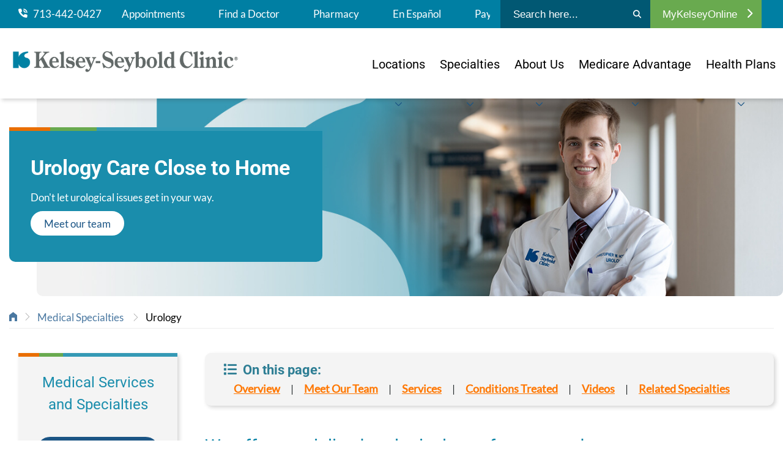

--- FILE ---
content_type: text/html; charset=utf-8
request_url: https://www.kelsey-seybold.com/medical-services-and-specialties/urology
body_size: 26701
content:



<!DOCTYPE html>
<!--[if lt IE 7]>      <html class="no-js lt-ie9 lt-ie8 lt-ie7"> <![endif]-->
<!--[if IE 7]>         <html class="no-js lt-ie9 lt-ie8"> <![endif]-->
<!--[if IE 8]>         <html class="no-js lt-ie9"> <![endif]-->
<!--[if gt IE 8]><!-->
<html class="no-js" lang="en">
<!--<![endif]-->
<head>
<link href="/-/media/Feature/Experience-Accelerator/Bootstrap-4/Bootstrap-4/Styles/optimized-min.css?t=20230512T212635Z" rel="stylesheet"><link href="/-/media/Base-Themes/Core-Libraries/styles/optimized-min.css?t=20230512T212637Z" rel="stylesheet"><link href="/-/media/Base-Themes/Main-Theme/styles/optimized-min.css?t=20230512T212638Z" rel="stylesheet"><link href="/-/media/Base-Themes/Slick-Slider/Styles/optimized-min.css?t=20251212T063154Z" rel="stylesheet"><link href="/-/media/Themes/KelseySeybold/KelseySeyboldClinic/KelseySeyboldClinic/styles/pre-optimized-min.css?t=20251212T051817Z" rel="stylesheet">

    
    



    <title>Urology | Kelsey-Seybold Clinic</title>


<link rel="canonical" href="https://www.kelsey-seybold.com/medical-services-and-specialties/urology">



    <link href="/-/media/Project/KelseySeybold/KelseySeyboldClinic/Favicon/favicon.png" rel="shortcut icon" />




<meta property="og:description"  content="Urologists treating urinary, bladder, kidney, prostate, pelvic floor & male reproductive conditions in greater Houston. If you Kelsey you know."><meta property="og:image"  content="https://www.kelsey-seybold.com/-/media/Project/KelseySeybold/KelseySeyboldClinic/Images/Medical-Services-and-Specialties/Urology/Hero-Banners/Urology-mobile.jpg"><meta property="og:title"  content="Urology | Kelsey-Seybold Clinic"><meta property="og:url"  content="https://www.kelsey-seybold.com/medical-services-and-specialties/urology">



<meta  name="description" content="Urologists treating urinary, bladder, kidney, prostate, pelvic floor & male reproductive conditions in greater Houston. If you Kelsey you know."><meta  name="keywords" content="urologist, urology, urologists, urogynecology, urology oncology, pediatric urology, urologist mens health, pediatrician urologist, spring urologist, urology doctors, urologist at fort bend, urology department, urologist doctor, doctor urology, pediatric urologist, uro-gynecologist, urology specialists, urologist main campus, urologist the woodlands, urology clear lake, urology providers, urinary tract infection, urinary tract, urinary, frequent urination, glucose urine, urinary incontinence, urine sample, urinalysis, urine test, incontinence, urinary incontinence, erectile dysfunction, uti, uti treatment, chronic kidney disease, kidney cancer, kidney doctor at kelsey, kidney md, kidney stones, chronic kidney, kidney specialists, nephrology for kidneys, kidney dr main campus, kidney health, infertility, infertility specialist, bladder control, bladder, bladder cancer, bladder doctor, cancer bladder screening, prolapse bladder, prolapse, prostate, prostate cancer, prostatectomy, prostate cancer check, prostate exam, schedule a prostate check, enlarged prostate, prostate cancer treatment, prostate doctor, vasectomy, vasectomy doctor">

<meta name="google-site-verification" content="SBreV7Os3X6wSzP1i4E8TYzP_1A-C8AFv7Ns2bki_mw" />

<meta name="facebook-domain-verification" content="jrdzstf65udofef7cmsch38ymor4y6" />



<meta property="twitter:image"  content="https://www.kelsey-seybold.com/-/media/Project/KelseySeybold/KelseySeyboldClinic/Images/Medical-Services-and-Specialties/Urology/Hero-Banners/Urology-mobile.jpg"><meta property="twitter:description"  content="Urologists treating urinary, bladder, kidney, prostate, pelvic floor & male reproductive conditions in greater Houston. If you Kelsey you know."><meta property="twitter:title"  content="Urology | Kelsey-Seybold Clinic"><meta property="twitter:card"  content="summary_large_image">

    <meta name="viewport" content="width=device-width, initial-scale=1, maximum-scale=1.0" />


<script async src="/ReactCDNScripts/ES5/es5-sham.min.js"></script>
<script async src="/ReactCDNScripts/ES5/es5-shim.min.js"></script>
<script async src="/ReactCDNScripts/ES6/es6-sham.min.js"></script>
<script async src="/ReactCDNScripts/ES6/es6-shim.min.js"></script>
<script src="/ReactCDNScripts/React/polyfill.min.js" ></script>
<script src="/ReactCDNScripts/React/react.production.min.js"></script>
<script src="/ReactCDNScripts/React/react-dom.production.min.js"></script>
<script src="/bundles/react?v=TAjWQ4guwKGVF-iBYxKOnYR_ZTi5se57qWF0vLA7AwI1"></script>




<script type="text/javascript" async src="https://play.vidyard.com/embed/v4.js"></script>

<script src="https://kit.fontawesome.com/af3a85363d.js"></script>

<script type="text/javascript">
  (function (cx, darids, demarcs) {
    window['RakantoObject'] = 'Rakanto';

    window['Rakanto'] = window['Rakanto'] || function () {
      (window['Rakanto'].q = window['Rakanto'].q || []).push([Date.now()].concat(Array.prototype.slice.call(arguments)))
    }, window['Rakanto'].l = Date.now(), window['Rakanto'].demarcs = demarcs;

    a = document.createElement('script'),
    a.src = cx,
    a.id = 'rakanto',
    a.async = true,
    (darids)? a.setAttribute('data-px-darids', darids):null,
    m = document.getElementsByTagName('script')[0],
    m.parentNode.insertBefore(a, m);
  })('https://repo.rakanto.com/rakanto/cx/cx.js', 'UHG.Optum.Care.CDKelseySeybold.KelseySeyboldSite');

    
    async function  sleep(ms) {
        return new Promise(resolve => setTimeout(resolve, ms));
        }
 
    ensureReactorEventsHaveBeenSent = async () => {

        startTime = Date.now();
        maxTime = startTime + 500;
        exceededMaxTime = false;


        // pending reactor events are sent every 200ms, so we wait for 750ms, at most, to ensure most events have been sent.
        while (window.Rakanto.q.length > 0) {
            if (Date.now() > maxTime) {
                exceededMaxTime = true;
                break;
            }
            // don't put anything else in this loop


            await sleep(20);
        }
        await sleep(250);


    }
</script>

<script type="text/javascript">
    // Function to handle the ksc header phone click event
    async function handleHeaderPhoneClick(e, phoneHref) {
    
        let CUSTOM_DATA_KSC_HEADER_PHONE = {"namespace": "UHG.Optum.Care.CDKelseySeybold.KelseySeyboldSite", "ksc_header_phone_click": phoneHref };
        window.Rakanto.event('sendCustomData', CUSTOM_DATA_KSC_HEADER_PHONE);
        await ensureReactorEventsHaveBeenSent();

    }
    
    document.addEventListener("DOMContentLoaded", (event) => {
        // Add event listeners to all anchor tags
        document.querySelectorAll('.header-utility-nav a[href^="tel:"],a.icon-link[href^="tel:"],a.telephone[href^="tel:"]').forEach(link => {
            link.addEventListener('click', function(event) {
                handleHeaderPhoneClick(event, this.href);
            });
        });  
    });

</script>

<script src="https://assets.adobedtm.com/512027f42d3c/f089644092e4/launch-4d2d0d845f7e.min.js" async></script>

<script type="text/javascript">
  ;(function(win, doc, style, timeout) {
    var STYLE_ID = 'at-body-style';
    function getParent() {
      return doc.getElementsByTagName('head')[0];
    }
    function addStyle(parent, id, def) {
      if (!parent) {
        return;
      }
      var style = doc.createElement('style');
      style.id = id;
      style.innerHTML = def;
      parent.appendChild(style);
    }
    function removeStyle(parent, id) {
      if (!parent) {
        return;
      }
      var style = doc.getElementById(id);
      if (!style) {
        return;
      }
      parent.removeChild(style);
    }
    addStyle(getParent(), STYLE_ID, style);
    setTimeout(function() {
      removeStyle(getParent(), STYLE_ID);
    }, timeout);
  }(window, document, "body {opacity: 0 !important}", 3000));
</script>
</head>
<body class="default-device bodyclass">
    




    <a  class="global-skip-link" href="#content">to main content</a>

    
<!-- #wrapper -->
<div id="wrapper">
    <!-- #header -->
    <header>
        <div id="header" class="container-fluid">
            <div class="row">


<div id="attentionBannerWrapper" class="attention-banner">
    <div class="row">
    <div class="component promo promo-header-attention-banner">
        <div class="component-content">

<div class="header-attention-banner" id="attentionBanner">
<span class="header-attention-text"><style>
    .promo.promo-header-attention-banner {
    background: #EEF4FF !important;
    display: none;
    padding: 12px 0;
    }
    .promo.promo-header-attention-banner a {
    text-decoration: underline;
    }
    .promo.promo-header-attention-banner a:hover {
    text-decoration: none;
    }
    .promo.promo-header-attention-banner .header-attention-banner * {
    font-size: 18px !important;
    font-weight: unset !important;
    }
    .promo.promo-header-attention-banner .header-attention-banner p, .promo.promo-header-attention-banner .header-attention-banner p a {
    font-size: 18px !important;
    font-weight: 400 !important;
    color: #4B4D4F;
    }
    .promo.promo-header-attention-banner .header-attention-banner p strong {
    font-weight: 600 !important;
    color: #017799;
    }
    .promo.promo-header-attention-banner .header-attention-banner p strong::before {
    font: var(--fa-font-sharp-solid);
    content: '\f024';
    margin: 12px;
    }
    main #content.has-attention-banner {
    margin-top: 24rem;
    }
    @media only screen and (max-width: 992px) {
    main #content.has-attention-banner {
    margin-top: 17.5rem;
    }
    }
</style>
<p><strong>WellMed Patient Notice:</strong> <a href="/wellmed">Learn more about your provider's transition to Kelsey-Seybold Clinic</a>.</p></span>

</div>
        </div>
    </div>
</div>
</div>
<div class="component header col-12">
    <div class="container header-mobile-nav">
        <div class="row">

<div class="component image file-type-icon-media-link col">
    <div class="component-content">
<a title="Kelsey-Seybold Clinic Home" href="/"><img src="/-/media/Project/KelseySeybold/KelseySeyboldClinic/Images/ksc-logo-040725.png?h=121&amp;iar=0&amp;w=1065&amp;hash=22297EB453FD500D8A3931799A85C6EC" alt="Kelsey-Seybold Clinic" width="1065" height="121" data-variantitemid="{4927E129-2A9B-48A3-8B89-CCCA52A2226D}" data-variantfieldname="Image" /></a>    </div>
</div>



<div class="component link col-auto">
    <div class="component-content">


             <a class="icon-link" href="tel:7134420427"><span class='fa fa-phone'></span><span>Call</span></a>
 

    </div>
</div>


<div class="component link col-auto">
    <div class="component-content">

<button id="search-trigger" class="search-menu icon-link icon-toggle">
  <span></span>
</button>    </div>
</div>


<div class="component link col-auto">
    <div class="component-content">

<button id="mobile-trigger" class="burger-menu icon-link icon-toggle">
  <span></span>
</button>    </div>
</div></div>
    </div>
    <div class="header-nav-wrapper">
        <div class="header-utility-nav-outer-wrapper">
            <div class="container header-utility-nav">
                <div class="header-utility-nav-links-wrapper">
                    <div class="row">


<div class="component container col-12 col-lg-auto">
    <div class="component-content" >
<div class="row">


    <div class="component rich-text col-auto d-none d-lg-inline-block">
        <div class="component-content">
<div class="field-link">
<a href="tel:7134420427"><img src="-/media/Project/KelseySeybold/KelseySeyboldClinic/Icons/phone-icon.png?w=15&amp;h=15&amp;hash=BFBC582E1C79145D529E0BE75FCDA2FB" alt="phone" style="height: 15px; width: 15px;" />
&nbsp;&nbsp;713-442-0427</a>&nbsp;</div>        </div>
    </div>



<div class="component link col-auto d-none d-lg-block position-center">
    <div class="component-content">

<div class="field-link"><a data-variantfieldname="Link" href="/make-an-appointment" data-variantitemid="{2E665AEE-F2FF-4B57-8C01-ED6DF3070C54}">Appointments</a></div>    </div>
</div>


<div class="component link col-auto d-none d-lg-block position-center">
    <div class="component-content">

<div class="field-link"><a data-variantfieldname="Link" title="Find a Doctor" href="/find-a-houston-doctor" data-variantitemid="{23DF6F3D-E1A5-457E-8B39-C71AAFA8E525}">Find a Doctor</a></div>    </div>
</div>


<div class="component link col-4 col-lg-auto position-center">
    <div class="component-content">

<div class="field-link"><a data-variantfieldname="Link" title="Pharmacy" href="/pharmacy" data-variantitemid="{3F736C43-56AB-43BA-896A-DCDB082A20D7}">Pharmacy</a></div>    </div>
</div>


<div class="component link col-4 col-lg-auto position-center">
    <div class="component-content">

<div class="field-link"><a data-variantfieldname="Link" href="/clinica-de-kelsey" data-variantitemid="{0A42C040-B396-468C-95C2-C7B99FF84C0F}">En Espa&#241;ol</a></div>    </div>
</div>


<div class="component link col-4 col-lg-auto position-center">
    <div class="component-content">

<div class="field-link"><a data-variantfieldname="Link" target="_blank" title="Pay My Bill" rel="noopener noreferrer" href="https://www.mykelseyonline.com/MyChart/billing/guestpay/payasguest" data-variantitemid="{080BAF01-61E9-4129-B682-A22EBCB0BA66}">Pay My Bill</a></div>    </div>
</div></div>    </div>
</div></div>
                </div>
                <div class="search-wrapper">
                    <div class="row">
<div id="siteSearch" class="component search-box" data-properties='{"endpoint":"//sxa/search/results/","suggestionEndpoint":"//sxa/search/suggestions/","suggestionsMode":"ShowSearchResultsAsPredictions","resultPage":"/search","targetSignature":"","v":"","s":"{74539C33-F11D-41F3-A487-7B036CA89B34}","p":0,"l":"","languageSource":"SearchResultsLanguage","searchResultsSignature":"","itemid":"{A5E6D20E-F72B-4CE5-9DB8-2691395F4D0D}","minSuggestionsTriggerCharacterCount":3}'>
    <div class="component-content header-search">
        
            <form id="siteSearchForm" style="display:flex">
                    <label>
                        <span class="visually-hidden">
                            Submit search
                        </span>
                        <input id="siteSearchInput" type="text" class="site-search-input" autocomplete="off" name="textBoxSearch" placeholder="Search here..." />
                    </label>
                <button type="submit" aria-label="Search">
                    <i class="fa fa-search"></i>                       
                </button>
            </form>
    </div>  
</div></div>
                </div>
                <div class="header-login-wrapper">
                    <div class="row">
<div class="component plain-html col-12">
    <div class="component-content">
<style>
.link.login-menu .login-header.active i {
transform: none;

}


.header-utility-nav .row {
    justify-content: flex-start;

</style>

<div class="header-login-wrapper">
<div class="row">
<div class="component link login-menu d-none d-lg-block">
<div class="component-content">

<a href="https://www.mykelseyonline.com/MyChart/Authentication/Login?" target="_blank" style="color:#fff;"><button type="button" class="login-header">MyKelseyOnline <i class="fa fa-chevron-right"></i></button></a>
</div>
</div>
</div>
</div>    </div>
</div></div>
                </div>
            </div>
        </div>
        <div class="header-main-nav-outer-wrapper">
            <div class="container header-main-nav">
                <div class="header-main-nav-brand">
                    <div class="row">

<div class="component image file-type-icon-media-link col-12 col-md-12">
    <div class="component-content">
<a title="Kelsey-Seybold Clinic Home" href="/"><img src="/-/media/Project/KelseySeybold/KelseySeyboldClinic/Images/ksc-logo-040725.png?h=121&amp;iar=0&amp;w=1065&amp;hash=22297EB453FD500D8A3931799A85C6EC" alt="Kelsey-Seybold Clinic" width="1065" height="121" data-variantitemid="{4927E129-2A9B-48A3-8B89-CCCA52A2226D}" data-variantfieldname="Image" /></a>    </div>
</div>
</div>
                </div>
                <div id="mainNav" class="header-main-nav-nav-wrapper">
                    <div class="row">
<div class="component plain-html col-12">
    <div class="component-content">
<style>
header {
    height: auto !important;
    min-height: auto !important;
}
.component.header.col-12 {
    background: #FFFFFF !important;
}
.locked {
    overflow-y: hidden !important;
    /*height: 100vh !important;*/
}

.locked header.hidden {
    height: 100%;
    min-height: 100%;
    width: 100vw;
}
.locked header {
    height: 100vh !important;
    min-height: 100vh !important;
    width: 100vw;
    overflow-x: hidden !important;
    overflow-y: scroll !important;
    -ms-overflow-style: none;
    scrollbar-width: none;
    -webkit-overflow-scrolling: auto;
    overscroll-behavior: none;
    background-color: transparent !important;
}	
	
@media only screen and (max-width: 1030px) {	
header.hidden {
    transform: translateY(0rem);
}	
}

	
.find-mobile {
    margin: -2.5rem -15px 0px -15px;
    width: 100vw;
    padding: 0;
	height: unset;
    visibility: hidden;
    display: none;
}
header, .header-nav-wrapper {
    transition: none !important;
}


/**** Mobile Nav Buttons ****/	
.header-nav-wrapper.opened .find-mobile {
    display: block;
    visibility: visible;
    position: relative;
    width: 100vw;
	height: 124px;
    left: 0;
    right: 0;
}
.find-mobile.footer {
    margin: 12px -15px 0px -15px;
    width: 100vw;
	height: 142px !important;
	background: #FFFFFF;
	padding: 12px 0px;
}
@media only screen and (min-width: 992px) {
.header-nav-wrapper.opened .find-mobile {
    visibility: hidden !important;
    display: none !important;
}
}
.find-mobile a {
    font-family: "Roboto", san-serif;
    font-weight: 400;
    color: #FFFFFF;
    font-size: 16px;
    text-decoration: none;
    text-align: center;
    margin: 6px;
    padding: 0;
    height: 48px;
    width: calc(100% - 12px);
    float: left;
    display: flex;
    justify-content: center;
    align-items: center;
	
	-webkit-border-radius: 24px;
	-moz-border-radius: 24px;
	border-radius: 24px;	
}
.find-mobile a:hover, .find-mobile a:focus {
    background: #1D5586;
}	
	
.find-mobile a.doctor, .find-mobile a.location {
    width: calc(50% - 12px);
}
.find-mobile a span {
    margin-right: 6px;
}

.find-mobile a.telephone {
    background: #007FA3;
}
.find-mobile a.telephone:hover, .find-mobile a.telephone:focus {
    background: #1B5585;
}
	
.find-mobile a.mykelseyonline {
    background: #1B5585;
}	
.find-mobile a.mykelseyonline:hover, .find-mobile a.mykelseyonline:focus {
    background: #007FA3;
}	
	
.find-mobile a.doctor {
    background: #69AA4F;
}
.find-mobile a.doctor:hover, .find-mobile a.doctor:focus {
    background: #578E3D;
}
	
.find-mobile a.location {
    background: #007FA3;
}
.find-mobile a.location:hover, .find-mobile a.location:focus {
    background: #1B5585;
}
	
.find-mobile a.appointment {
    background: #E96E01;
}
.find-mobile a.appointment:hover, .find-mobile a.appointment:focus {
    background: #E84F03;
}	


/**** / Mobile Nav Buttons ****/	
	
	

@media screen and (max-width: 992px) {
	
.header-utility-nav {
    padding: 12px 0 65px;
}
.header-utility-nav-links-wrapper {
    overflow: hidden;
}	
	
}
	
	

.container.header-mobile-nav.nav-opened {
    position: relative;
    z-index: 2;
    background: #FFFFFF;
    width: 100vw;
}
	
.locked .header-nav-wrapper.opened {
    display: flex;
    flex-direction: column-reverse;
    justify-content: flex-end;
    position: static;
    height: 100%;
    min-height: 100%;
    width: 100vw;
    z-index: 1000;
    overflow-x: hidden;
}
	

.locked .header-nav-wrapper.opened::-webkit-scrollbar {
/* display: none; */ /* for Chrome, Safari, and Opera */ 	
}

@media only screen and (max-width: 992px) {
.hide-mobile {
    display: none;
}
}


.header-main-nav-outer-wrapper {
    postion: relative;
    width: 100%;
}
.header-utility-nav-outer-wrapper {
    postion: relative;
    width: 100%;
}

@media only screen and (min-width: 992px) {
.header-main-nav-nav-wrapper .navigation.component ul .level1 a {
    max-width: 24rem;
}
.header-main-nav-nav-wrapper .navigation.component ul .level1>a i {
    margin: 65px 0 0 0 !important;
}
.header-main-nav-nav-wrapper .navigation.component ul .level1:not(:last-of-type) {
    margin-bottom: 0rem;
}
}

@media only screen and (max-width: 992px) {
.header-main-nav-nav-wrapper {
    height: auto;
}
}



@media only screen and (max-width: 992px) {
	
.header-main-nav {
    width: 100%;
    max-width: none;
    margin: 0;
}
#mainNav.header-main-nav-nav-wrapper ul li {
    margin: 0;
    padding: 1.15rem 0rem;
}
.header-main-nav {
    padding: 3rem 1.5rem 0rem 1.5rem;
}
}
</style>

<div class="find-mobile">
<a href="tel:7134420427" class="telephone" target="_blank"><span class="fa fa-phone"></span> 713-442-0427</a>
<a href="https://www.mykelseyonline.com/MyChart/Authentication/Login?" class="mykelseyonline" target="_blank"><!--<span class="fa fa-phone"></span> -->MyKelseyOnline</a>
</div>

<link href="https://fonts.googleapis.com/css2?family=Roboto:ital,wght@0,100..900;1,100..900&display=swap" rel="stylesheet">
    </div>
</div><div class="component navigation col-12">
    <div class="component-content">

    
    
        
        <nav>
            <ul class="clearfix" role="menubar" aria-label="KelseyCare Advantage">
                
                    
                    
                                     
                    <li class="level1 submenu item0 even first rel-level1">
                        
                            <a href="/find-a-location"><span>Locations</span><svg class="down-chevron" xmlns="http://www.w3.org/2000/svg" viewBox="0 0 512 512"><path fill="#1B5585" d="M239 401c9.4 9.4 24.6 9.4 33.9 0L465 209c9.4-9.4 9.4-24.6 0-33.9s-24.6-9.4-33.9 0l-175 175L81 175c-9.4-9.4-24.6-9.4-33.9 0s-9.4 24.6 0 33.9L239 401z"/></svg></a>
                        
                        <ul class="clearfix" role="menu">
                            
                                
                                
                                  
                                <li class="level2 item0 even first rel-level2">                            
                                    <a href="/find-a-location"><span>Campuses & Clinics</span></a>
                                </li>
                                
                            
                                
                                
                                  
                                <li class="level2 item1 odd  rel-level2">                            
                                    <a href="/make-an-appointment/virtual-care"><span>Virtual Care</span></a>
                                </li>
                                
                            
                                
                                
                                  
                                <li class="level2 item2 even  rel-level2">                            
                                    <a href="/make-an-appointment/saturday-clinic"><span>After Hours & Saturdays</span></a>
                                </li>
                                
                            
                                
                                
                                  
                                <li class="level2 item3 odd  rel-level2">                            
                                    <a href="/pharmacy"><span>Pharmacies</span></a>
                                </li>
                                
                            
                                
                                
                                  
                                <li class="level2 item4 even  rel-level2">                            
                                    <a href="/medical-services-and-specialties/surgery/surgery-center"><span>Surgical Centers</span></a>
                                </li>
                                
                            
                                
                                
                                  
                                <li class="level2 item5 odd last rel-level2">                            
                                    <a href="/medical-services-and-specialties/cancer-center"><span>Cancer Centers</span></a>
                                </li>
                                
                            
                        </ul>               
                    </li>
                    
                
                    
                    
                                     
                    <li class="level1 submenu item1 odd  rel-level1">
                        
                            <a href="/medical-services-and-specialties"><span>Specialties</span><svg class="down-chevron" xmlns="http://www.w3.org/2000/svg" viewBox="0 0 512 512"><path fill="#1B5585" d="M239 401c9.4 9.4 24.6 9.4 33.9 0L465 209c9.4-9.4 9.4-24.6 0-33.9s-24.6-9.4-33.9 0l-175 175L81 175c-9.4-9.4-24.6-9.4-33.9 0s-9.4 24.6 0 33.9L239 401z"/></svg></a>
                        
                        <ul class="clearfix" role="menu">
                            
                                
                                
                                  
                                <li class="level2 item0 even first rel-level2">                            
                                    <a href="/medical-services-and-specialties"><span>All Specialties</span></a>
                                </li>
                                
                            
                        </ul>               
                    </li>
                    
                
                    
                    
                                     
                    <li class="level1 submenu item2 even  rel-level1">
                        
                            <a href="/why-kelsey-seybold"><span>About Us</span><svg class="down-chevron" xmlns="http://www.w3.org/2000/svg" viewBox="0 0 512 512"><path fill="#1B5585" d="M239 401c9.4 9.4 24.6 9.4 33.9 0L465 209c9.4-9.4 9.4-24.6 0-33.9s-24.6-9.4-33.9 0l-175 175L81 175c-9.4-9.4-24.6-9.4-33.9 0s-9.4 24.6 0 33.9L239 401z"/></svg></a>
                        
                        <ul class="clearfix" role="menu">
                            
                                
                                
                                  
                                <li class="level2 item0 even first rel-level2">                            
                                    <a href="/why-kelsey-seybold"><span>About Us</span></a>
                                </li>
                                
                            
                                
                                
                                  
                                <li class="level2 item1 odd  rel-level2">                            
                                    <a href="/why-kelsey-seybold/in-the-community"><span>In the Community</span></a>
                                </li>
                                
                            
                                
                                
                                  
                                <li class="level2 item2 even  rel-level2">                            
                                    <a href="/your-health-resources/blog"><span>Blog</span></a>
                                </li>
                                
                            
                                
                                
                                  
                                <li class="level2 item3 odd  rel-level2">                            
                                    <a href="/why-kelsey-seybold/patient-stories"><span>Patient Stories</span></a>
                                </li>
                                
                            
                                
                                
                                  
                                <li class="level2 item4 even  rel-level2">                            
                                    <a href="/your-health-resources/webinars"><span>Webinar Wednesday</span></a>
                                </li>
                                
                            
                                
                                
                                  
                                <li class="level2 item5 odd  rel-level2">                            
                                    <a href="https://video.kelsey-seybold.com/"><span>Video Hub</span></a>
                                </li>
                                
                            
                                
                                
                                  
                                <li class="level2 item6 even  rel-level2">                            
                                    <a href="/newsroom-landing"><span>Newsroom</span></a>
                                </li>
                                
                            
                                
                                
                                  
                                <li class="level2 item7 odd last rel-level2">                            
                                    <a href="/your-health-resources"><span>Your Health Resources</span></a>
                                </li>
                                
                            
                        </ul>               
                    </li>
                    
                
                    
                    
                                     
                    <li class="level1 submenu item3 odd  rel-level1">
                        
                            <a href="/make-an-appointment/medicare-advantage-plans"><span>Medicare Advantage</span><svg class="down-chevron" xmlns="http://www.w3.org/2000/svg" viewBox="0 0 512 512"><path fill="#1B5585" d="M239 401c9.4 9.4 24.6 9.4 33.9 0L465 209c9.4-9.4 9.4-24.6 0-33.9s-24.6-9.4-33.9 0l-175 175L81 175c-9.4-9.4-24.6-9.4-33.9 0s-9.4 24.6 0 33.9L239 401z"/></svg></a>
                        
                        <ul class="clearfix" role="menu">
                            
                                
                                
                                  
                                <li class="level2 item0 even first rel-level2">                            
                                    <a href="/make-an-appointment/medicare-advantage-plans"><span>Plans Accepted</span></a>
                                </li>
                                
                            
                                
                                
                                  
                                <li class="level2 item1 odd last rel-level2">                            
                                    <a href="https://www.kelseycareadvantage.com/"><span>KelseyCare Advantage</span></a>
                                </li>
                                
                            
                        </ul>               
                    </li>
                    
                
                    
                    
                                     
                    <li class="level1 submenu item4 even  rel-level1">
                        
                            <a class="d-block d-lg-none" href="/plans/marketplace-plans"><span>Marketplace Plans</span></a>
                        
                        <ul class="clearfix" role="menu">
                            
                        </ul>               
                    </li>
                    
                
                    
                    
                                     
                    <li class="level1 submenu item5 odd last rel-level1">
                        
                            <a href="/make-an-appointment/insurance-accepted?sc_trk=Health-Plans"><span>Health Plans</span><svg class="down-chevron" xmlns="http://www.w3.org/2000/svg" viewBox="0 0 512 512"><path fill="#1B5585" d="M239 401c9.4 9.4 24.6 9.4 33.9 0L465 209c9.4-9.4 9.4-24.6 0-33.9s-24.6-9.4-33.9 0l-175 175L81 175c-9.4-9.4-24.6-9.4-33.9 0s-9.4 24.6 0 33.9L239 401z"/></svg></a>
                        
                        <ul class="clearfix" role="menu">
                            
                                
                                
                                  
                                <li class="level2 item0 even first rel-level2">                            
                                    <a href="/make-an-appointment/insurance-accepted?sc_trk=Health-Plans-IA"><span>All Insurance Plans</span></a>
                                </li>
                                
                            
                                
                                
                                  
                                <li class="level2 item1 odd  rel-level2">                            
                                    <a href="/make-an-appointment/medicare-advantage-plans?sc_trk=Health-Plans-MA"><span>Medicare Advantage Plans</span></a>
                                </li>
                                
                            
                                
                                
                                  
                                <li class="level2 item2 even  rel-level2">                            
                                    <a href="https://www.kelseycare.com/"><span>KelseyCare Health Plans</span></a>
                                </li>
                                
                            
                                
                                
                                  
                                <li class="level2 item3 odd last rel-level2">                            
                                    <a href="/plans/marketplace-plans?sc_trk=Health-Plans-MP"><span>Marketplace Plans</span></a>
                                </li>
                                
                            
                        </ul>               
                    </li>
                    
                
            </ul>
        </nav>
    

    </div>
</div>

<div class="component plain-html col-12">
    <div class="component-content">
<div class="find-mobile footer">
<a href="/find-a-houston-doctor" class="doctor"><span class="fa fa-user"></span> Find a Doctor</a>
<a href="/find-a-location" class="location"><span class="fa fa-map-marker"></span> Find a Location</a> 	
<a href="/make-an-appointment" class="appointment"><span class="fa fa-calendar"></span> Make an Appointment</a>
</div>    </div>
</div>
<div class="component plain-html col-12">
    <div class="component-content">
<style>
/*Used to change the background color of the attention banner that appears on the main page. This component must be placed in the header partial design for it to take effect. */

/*.promo.promo-header-attention-banner {
background:#3899b4 !important;
}*/

main #content.has-attention-banner {
    margin-top: 6.35rem
}

@media only screen and (min-width: 992px) {
    main #content.has-attention-banner {
        margin-top:15rem
    }
}

</style>    </div>
</div>
<div class="component plain-html col-12">
    <div class="component-content">
<style>

.header-mobile-nav>.row .image img {max-height:40px;}
.header-mobile-nav>.row .image {max-height:40px;}

/*50/50 image Extended Promo*/
.extended-promo-half-image-callout .callout-bg .description .image-button a {display:flex;}

@media screen and (min-width:992px) {

.hero.hero-left .hero-content {width:40%;}

.header-main-nav-nav-wrapper .navigation.component ul .level1>a i {
position:absolute;
  margin:85px 0 0 0;
}

.header-utility-nav-links-wrapper {overflow:hidden;}

@media not all and (min-resolution:.001dpcm) { 
     @supports (-webkit-appearance:none) {
   /* .header-main-nav-nav-wrapper .navigation.component ul .level1>a i {  
margin:43px 0 0 0;}*/
     }
}


}


@media screen and (min-width:768px) {
	
	.hero.hero-left .hero-image .image-desktop {max-width: none;}
	
	.hero.hero-left .hero-content {width:45%;}

}

.header-mobile-nav a.icon-link .fa.fa-phone {
    transform: none;
}

</style>



<style>
.header-utility-nav-outer-wrapper {
    background: #007FA3 !important;
}
</style>    </div>
</div>
<div class="component plain-html col-12">
    <div class="component-content">
<style>
.buorg {background-color:#eee;}
    #buorgig, #buorgul, #buorgpermanent {
        color: #fff;
        text-decoration: none;
        cursor: pointer;
        box-shadow: 0 0 2px rgba(0, 0, 0, 0.4);
        padding: 1px 10px;
        border-radius: 4px;
        font-weight: normal;
        background: #1b5585;
        white-space: nowrap;
        margin: 0 2px;
        display: inline-block;
    }

    #buorgig {
        background-color: #1d7587;
    }

  
</style>





<script nomodule>
var $buoop = {required:{e:-4,f:86,o:71,s:6,c:87},insecure:false,unsupported:true,api:2021.12,
              
               url: "https://www.kelsey-seybold.com/browser-compatibility",
    // the url to go to after clicking the notification

reminder: 0,

noclose: true,
              
             };
  
  
function $buo_f(){ 
 var e = document.createElement("script"); 
 e.src = "//browser-update.org/update.min.js"; 
 document.body.appendChild(e);
};
     
try {document.addEventListener("DOMContentLoaded", $buo_f,false)}
catch(e){window.attachEvent("onload", $buo_f)}
  

</script>
    </div>
</div></div>
                </div>
            </div>
        </div>
    </div>
    <div class="header-search-wrapper">
        <div class="search-wrapper">
            <div class="row">
<div id="siteSearch" class="component search-box" data-properties='{"endpoint":"//sxa/search/results/","suggestionEndpoint":"//sxa/search/suggestions/","suggestionsMode":"ShowSearchResultsAsPredictions","resultPage":"/search","targetSignature":"","v":"","s":"{74539C33-F11D-41F3-A487-7B036CA89B34}","p":0,"l":"","languageSource":"SearchResultsLanguage","searchResultsSignature":"","itemid":"{A5E6D20E-F72B-4CE5-9DB8-2691395F4D0D}","minSuggestionsTriggerCharacterCount":3}'>
    <div class="component-content header-search">
        
            <form id="siteSearchForm" style="display:flex">
                    <label>
                        <span class="visually-hidden">
                            Submit search
                        </span>
                        <input id="siteSearchInput" type="text" class="site-search-input" autocomplete="off" name="textBoxSearch" placeholder="Search here..." />
                    </label>
                <button type="submit" aria-label="Search">
                    <i class="fa fa-search"></i>                       
                </button>
            </form>
    </div>  
</div></div>
        </div>
    </div>
</div></div>
        </div>
    </header>
    <!-- /#header -->
    <!-- #content -->
    <main>
        <div id="content" class="container-fluid">
            <div class="row">




<section class="component section-container col-12 indent-none-top" >
    <div class="component-content container">
<div class="row">
    <div class="component hero hero-left col-12">
        <div class="component-content">
<div class="hero-image">
  
  <img src="/-/media/Project/KelseySeybold/KelseySeyboldClinic/Images/Medical-Services-and-Specialties/Urology/Hero-Banners/Urology-desktop.jpg?h=374&amp;iar=0&amp;w=1368&amp;hash=55FC553379FE485408D92A228D058EF2" class="image-desktop" alt="Kelsey-Seybold Urology – Christopher Hobaugh, MD" width="1368" height="374" />
  <img src="/-/media/Project/KelseySeybold/KelseySeyboldClinic/Images/Medical-Services-and-Specialties/Urology/Hero-Banners/Urology-mobile.jpg?h=234&amp;iar=0&amp;w=375&amp;hash=1A5C1B42F2523A16CA7425B46D0DDC82" class="image-mobile" alt="Kelsey-Seybold Urology – Christopher Hobaugh, MD" width="375" height="234" />
  
</div>
<div class="hero-content">
  <div class="content-text">
    <h1 class="heading-1">Urology Care Close to Home</h1>
    <div class="copy rich-text"><p style="padding-bottom: 10px;">Don't let urological issues get in your way.</p></div>
      <div class="link button white">
      
      <button class="hero-first-link">
        <a href="/medical-services-and-specialties/urology#our-team">Meet our team</a>
      </button>
      
      
    </div>
  </div>
</div>        </div>
    </div>


<div class="component breadcrumb navigation-title col-12">
    <div class="component-content">
        <nav>
            <ol>
                    <li class="breadcrumb-item home">
<div class="navigation-title field-navigationtitle"><a title="home" href="/">Kelsey-Seybold Clinic | Find a Doctor or Specialist in Houston</a></div>                            <span class="separator">&gt;</span>
                    </li>
                    <li class="breadcrumb-item ">
<div class="navigation-title field-navigationtitle"><a title="Medical Services and Specialties" href="/medical-services-and-specialties">Medical Specialties</a></div>                            <span class="separator">&gt;</span>
                    </li>
                    <li class="breadcrumb-item last">
<div class="navigation-title field-navigationtitle"><a title="Urology" href="/medical-services-and-specialties/urology">Urology</a></div>                            <span class="separator">&gt;</span>
                    </li>
            </ol>
        </nav>
    </div>
</div>
</div>    </div>
</section>


<section class="component section-container col-12 indent-none-top" >
    <div class="component-content container">
<div class="row">
<div class="row component column-splitter">
        <div class="col-12 col-md-4 col-lg-3 left-rail">
            <div class="row">


<div class="component container col-12">
    <div class="component-content" >
<div class="row">
    <div class="component extended-promo secondary-rail-call-to-action col-12 indent-bottom-large">
        <div class="component-content">

<div><h2>Medical Services and Specialties</h2></div>

<div class="body-regular rca-description rich-text">
  
</div>

<div class="link button position-center"><a href="/medical-services-and-specialties">← View All Specialties</a></div>

        </div>
    </div>

    <div class="component extended-promo primary-rail-call-to-action col-12 d-none d-md-block indent-bottom-large">
        <div class="component-content">

<div class="rail-wrapper">
  <div><h2>Schedule an Appointment</h2></div>
  <div class="body-regular rca-description rich-text">
    
  </div>
   
  <div class="link button white position-center">
    <a target="_blank" rel="noopener noreferrer" href="https://www.mykelseyonline.com/MyChart/Authentication/Login?">MyKelseyOnline</a>
  </div>
   
  <div class="link button white position-center">
    <a target="_blank" rel="noopener noreferrer" href="tel:7134420427">Call 713-442-0427</a>
  </div>
  
</div>

        </div>
    </div>
</div>    </div>
</div></div>
        </div>
        <div class="col-12 col-md-8 col-lg-9">
            <div class="row">


<div class="component container col-12 indent-bottom-large grey-background-rounded-corners">
    <div class="component-content" >
<div class="row">


    <div class="component rich-text col-12">
        <div class="component-content">
<style>
    nav.toc {
    display: inline;
    }
    nav.toc ul {
    margin: 0;
    padding: 0;
    display: inline-flex;
    flex-wrap: wrap;
    }
    nav.toc ul li {
    margin-right: 0;
    margin-left: 1em;
    position: relative;
    list-style-type: none;
    }
    nav.toc ul li a {
    color: #ff7701;
    font-family: "Lato", serif;
    font-size: 18px;
    line-height: 1.4;
    text-decoration: underline;
    }
    nav.toc ul li a:focus {
    outline: 1px solid #000;
    }
    nav.toc ul li:not(:last-of-type)::after {
    content: "|";
    margin-left: 1em; /* Space between text and pipe character */
    }
    span.toc-intro {
    font-weight: bold;
    display: inline;
    font-family: 'Roboto', sans-serif;
    font-size: 22px;
    color: #2e7e94;
    }
</style>
<span class="toc-intro"><em class="fa-solid fa-list" style="margin-right: 10px;" aria-hidden="true"></em>On this page:</span>
<nav role="navigation" aria-label="Table of contents" class="toc">
<ul>
    <li><a href="#overview">Overview</a></li>
    <li><a href="#our-team">Meet Our Team</a></li>
    <li><a href="#services">Services</a></li>
    <li><a href="#conditions-treated">Conditions Treated</a></li>
    <li><a href="#videos">Videos</a></li>
    <li><a href="#specialties">Related Specialties</a></li>
</ul>
</nav>        </div>
    </div>
</div>    </div>
</div>


    <div class="component section-content col-12">
        <div class="component-content">
<h2><span id="overview">We offer specialized urological care for men and women.</span></h2>

<div class="rich-text"><p>Urinary incontinence, erectile dysfunction, and urinary tract infections aren’t the easiest conditions to discuss – even with your doctor. But each of Kelsey-Seybold’s Urology specialists provides the compassionate, skilled approach to let you be comfortable and confident discussing these sensitive issues.</p>
<p>Our urologists provide expert care for male and female patients suffering from urinary tract problems as well as diseases and conditions of the male reproductive organs. You get a confidential, partnered approach from our Urology specialists, who have knowledge and training covering a wide variety of medical and surgical treatments.</p></div>        </div>
    </div>
    <div class="component related-doctors-slider related-doctors-wrapper col-12 indent-bottom-large" class="providers">
        <div class="component-content" style="background-color:">
            <div class="related-doctor-rich-text-title"><h2 style="color:#fff; padding-bottom: 5px;" id="our-team">Meet Our Team</h2></div>
            <div class="related-doctor-description"><p>Our <a href="/medical-services-and-specialties/urology" style="color: white; text-decoration: underline;">Urology</a>&nbsp;specialists provide compassionate, expert care of urological conditions for men and women at Kelsey-Seybold Clinic locations throughout the Greater Houston area, so you&rsquo;re never far from the care you need.</p></div>

                <div class="provider-slider">

                        <div class="slide">
                            <div class="slide-image">
                                <a href="https://www.kelsey-seybold.com/find-a-houston-doctor/christopher-chon-urologist"> 
                                    <img src="-/media/A56A10BDB28E4CE9B64200ECF00394E9.ashx" alt="Portrait of Chris Chon, MD, Urology specialist at Kelsey-Seybold Clinic." title="Portrait of Chris Chon, MD, Urology specialist at Kelsey-Seybold Clinic."/> 
                                </a>
                            </div>
                            <div class="slide-info">
                                <div class="slide-title">
                                    <a href="https://www.kelsey-seybold.com/find-a-houston-doctor/christopher-chon-urologist" class="title" aria-label="Provider Name">Chris Chon, MD</a><br>
                                    <span class="specialty">Urology</span>
                                </div>
                                <hr />
                                    <div class="doctor-location">
                                            <img src="/-/media/Project/KelseySeybold/KelseySeyboldClinic/Icons/map-marker-alt-solid.svg" alt="Map Icon" class="map-pin" />
                                        <div class="location">
                                            <a href="https://www.kelsey-seybold.com/find-a-location/berthelsen-main-campus">
                                                Berthelsen Main Campus
                                            </a>
                                        </div>
                                    </div>
                                    <hr />
                                <a href="https://www.kelsey-seybold.com/find-a-houston-doctor/christopher-chon-urologist#location" aria-label="All Locations">
                                            <img src="/-/media/Project/KelseySeybold/KelseySeyboldClinic/Icons/map-marker-alt-solid.svg" alt="Map Icon" class="map-pin" />

                                    All Locations
                                </a>
                                <a href="https://www.kelsey-seybold.com/find-a-houston-doctor/christopher-chon-urologist" aria-label="Provider Detail Page Link"><i class="fa fa-arrow-right">Detail Page Arrow</i></a>
                            </div>
                        </div>
                        <div class="slide">
                            <div class="slide-image">
                                <a href="https://www.kelsey-seybold.com/find-a-houston-doctor/shreeya-popat-urology"> 
                                    <img src="-/media/5C81818D6A234150A51841E33CC9D055.ashx" alt="Portrait of Shreeya Popat, MD, Urology specialist at Kelsey-Seybold Clinic." title="Portrait of Shreeya Popat, MD, Urology specialist at Kelsey-Seybold Clinic."/> 
                                </a>
                            </div>
                            <div class="slide-info">
                                <div class="slide-title">
                                    <a href="https://www.kelsey-seybold.com/find-a-houston-doctor/shreeya-popat-urology" class="title" aria-label="Provider Name">Shreeya Popat, MD</a><br>
                                    <span class="specialty">Urology</span>
                                </div>
                                <hr />
                                    <div class="doctor-location">
                                            <img src="/-/media/Project/KelseySeybold/KelseySeyboldClinic/Icons/map-marker-alt-solid.svg" alt="Map Icon" class="map-pin" />
                                        <div class="location">
                                            <a href="https://www.kelsey-seybold.com/find-a-location/springwoods-village">
                                                Springwoods Village Campus
                                            </a>
                                        </div>
                                    </div>
                                    <hr />
                                <a href="https://www.kelsey-seybold.com/find-a-houston-doctor/shreeya-popat-urology#location" aria-label="All Locations">
                                            <img src="/-/media/Project/KelseySeybold/KelseySeyboldClinic/Icons/map-marker-alt-solid.svg" alt="Map Icon" class="map-pin" />

                                    All Locations
                                </a>
                                <a href="https://www.kelsey-seybold.com/find-a-houston-doctor/shreeya-popat-urology" aria-label="Provider Detail Page Link"><i class="fa fa-arrow-right">Detail Page Arrow</i></a>
                            </div>
                        </div>
                        <div class="slide">
                            <div class="slide-image">
                                <a href="https://www.kelsey-seybold.com/find-a-houston-doctor/jerry-zhuo-urology"> 
                                    <img src="-/media/45297EDEC6CF4B60B6ECC4F187CB60B5.ashx" alt="Portrait of Jerry Zhuo, MD, Urology specialist at Kelsey-Seybold Clinic." title="Portrait of Jerry Zhuo, MD, Urology specialist at Kelsey-Seybold Clinic."/> 
                                </a>
                            </div>
                            <div class="slide-info">
                                <div class="slide-title">
                                    <a href="https://www.kelsey-seybold.com/find-a-houston-doctor/jerry-zhuo-urology" class="title" aria-label="Provider Name">Jerry Zhuo, MD</a><br>
                                    <span class="specialty">Urology</span>
                                </div>
                                <hr />
                                    <div class="doctor-location">
                                            <img src="/-/media/Project/KelseySeybold/KelseySeyboldClinic/Icons/map-marker-alt-solid.svg" alt="Map Icon" class="map-pin" />
                                        <div class="location">
                                            <a href="https://www.kelsey-seybold.com/find-a-location/bay-area-campus">
                                                Bay Area Campus
                                            </a>
                                        </div>
                                    </div>
                                    <hr />
                                <a href="https://www.kelsey-seybold.com/find-a-houston-doctor/jerry-zhuo-urology#location" aria-label="All Locations">
                                            <img src="/-/media/Project/KelseySeybold/KelseySeyboldClinic/Icons/map-marker-alt-solid.svg" alt="Map Icon" class="map-pin" />

                                    All Locations
                                </a>
                                <a href="https://www.kelsey-seybold.com/find-a-houston-doctor/jerry-zhuo-urology" aria-label="Provider Detail Page Link"><i class="fa fa-arrow-right">Detail Page Arrow</i></a>
                            </div>
                        </div>
                        <div class="slide">
                            <div class="slide-image">
                                <a href="https://www.kelsey-seybold.com/find-a-houston-doctor/benjamin-hendin-urologist"> 
                                    <img src="-/media/B32759E1329B45B2BA32B18D0C517D35.ashx" alt="Portrait of Benjamin Hendin, MD, Urology specialist at Kelsey-Seybold Clinic." title="Portrait of Benjamin Hendin, MD, Urology specialist at Kelsey-Seybold Clinic."/> 
                                </a>
                            </div>
                            <div class="slide-info">
                                <div class="slide-title">
                                    <a href="https://www.kelsey-seybold.com/find-a-houston-doctor/benjamin-hendin-urologist" class="title" aria-label="Provider Name">Benjamin Hendin, MD</a><br>
                                    <span class="specialty">Urology</span>
                                </div>
                                <hr />
                                    <div class="doctor-location">
                                            <img src="/-/media/Project/KelseySeybold/KelseySeyboldClinic/Icons/map-marker-alt-solid.svg" alt="Map Icon" class="map-pin" />
                                        <div class="location">
                                            <a href="https://www.kelsey-seybold.com/find-a-location/fort-bend-campus">
                                                Fort Bend Campus
                                            </a>
                                        </div>
                                    </div>
                                    <hr />
                                <a href="https://www.kelsey-seybold.com/find-a-houston-doctor/benjamin-hendin-urologist#location" aria-label="All Locations">
                                            <img src="/-/media/Project/KelseySeybold/KelseySeyboldClinic/Icons/map-marker-alt-solid.svg" alt="Map Icon" class="map-pin" />

                                    All Locations
                                </a>
                                <a href="https://www.kelsey-seybold.com/find-a-houston-doctor/benjamin-hendin-urologist" aria-label="Provider Detail Page Link"><i class="fa fa-arrow-right">Detail Page Arrow</i></a>
                            </div>
                        </div>
                        <div class="slide">
                            <div class="slide-image">
                                <a href="https://www.kelsey-seybold.com/find-a-houston-doctor/evan-wenker-urologist"> 
                                    <img src="-/media/6FDF2D665639456D99D74A76DEC3C349.ashx" alt="Portrait of Evan Wenker, MD, Urology specialist at Kelsey-Seybold Clinic." title="Portrait of Evan Wenker, MD, Urology specialist at Kelsey-Seybold Clinic."/> 
                                </a>
                            </div>
                            <div class="slide-info">
                                <div class="slide-title">
                                    <a href="https://www.kelsey-seybold.com/find-a-houston-doctor/evan-wenker-urologist" class="title" aria-label="Provider Name">Evan Wenker, MD</a><br>
                                    <span class="specialty">Urology</span>
                                </div>
                                <hr />
                                    <div class="doctor-location">
                                            <img src="/-/media/Project/KelseySeybold/KelseySeyboldClinic/Icons/map-marker-alt-solid.svg" alt="Map Icon" class="map-pin" />
                                        <div class="location">
                                            <a href="https://www.kelsey-seybold.com/find-a-location/northwest-campus">
                                                Northwest Campus (Cypress Clinic)
                                            </a>
                                        </div>
                                    </div>
                                    <hr />
                                <a href="https://www.kelsey-seybold.com/find-a-houston-doctor/evan-wenker-urologist#location" aria-label="All Locations">
                                            <img src="/-/media/Project/KelseySeybold/KelseySeyboldClinic/Icons/map-marker-alt-solid.svg" alt="Map Icon" class="map-pin" />

                                    All Locations
                                </a>
                                <a href="https://www.kelsey-seybold.com/find-a-houston-doctor/evan-wenker-urologist" aria-label="Provider Detail Page Link"><i class="fa fa-arrow-right">Detail Page Arrow</i></a>
                            </div>
                        </div>
                        <div class="slide">
                            <div class="slide-image">
                                <a href="https://www.kelsey-seybold.com/find-a-houston-doctor/rohit-reddy-urology"> 
                                    <img src="-/media/AAFED9C8B608423C96553B8EE5D4916B.ashx" alt="Portrait of Rohit Reddy, MD, Urology specialist at Kelsey-Seybold Clinic." title="Portrait of Rohit Reddy, MD, Urology specialist at Kelsey-Seybold Clinic."/> 
                                </a>
                            </div>
                            <div class="slide-info">
                                <div class="slide-title">
                                    <a href="https://www.kelsey-seybold.com/find-a-houston-doctor/rohit-reddy-urology" class="title" aria-label="Provider Name">Rohit Reddy, MD</a><br>
                                    <span class="specialty">Urology</span>
                                </div>
                                <hr />
                                    <div class="doctor-location">
                                            <img src="/-/media/Project/KelseySeybold/KelseySeyboldClinic/Icons/map-marker-alt-solid.svg" alt="Map Icon" class="map-pin" />
                                        <div class="location">
                                            <a href="https://www.kelsey-seybold.com/find-a-location/fort-bend-campus">
                                                Fort Bend Campus
                                            </a>
                                        </div>
                                    </div>
                                    <hr />
                                <a href="https://www.kelsey-seybold.com/find-a-houston-doctor/rohit-reddy-urology#location" aria-label="All Locations">
                                            <img src="/-/media/Project/KelseySeybold/KelseySeyboldClinic/Icons/map-marker-alt-solid.svg" alt="Map Icon" class="map-pin" />

                                    All Locations
                                </a>
                                <a href="https://www.kelsey-seybold.com/find-a-houston-doctor/rohit-reddy-urology" aria-label="Provider Detail Page Link"><i class="fa fa-arrow-right">Detail Page Arrow</i></a>
                            </div>
                        </div>
                        <div class="slide">
                            <div class="slide-image">
                                <a href="https://www.kelsey-seybold.com/find-a-houston-doctor/christopher-hobaugh-urologist"> 
                                    <img src="-/media/A02513187B1E4906AA12E91606C4C17E.ashx" alt="Portrait of Christopher Hobaugh, MD, Urology specialist at Kelsey-Seybold Clinic." title="Portrait of Christopher Hobaugh, MD, Urology specialist at Kelsey-Seybold Clinic."/> 
                                </a>
                            </div>
                            <div class="slide-info">
                                <div class="slide-title">
                                    <a href="https://www.kelsey-seybold.com/find-a-houston-doctor/christopher-hobaugh-urologist" class="title" aria-label="Provider Name">Christopher Hobaugh, MD</a><br>
                                    <span class="specialty">Urology</span>
                                </div>
                                <hr />
                                    <div class="doctor-location">
                                            <img src="/-/media/Project/KelseySeybold/KelseySeyboldClinic/Icons/map-marker-alt-solid.svg" alt="Map Icon" class="map-pin" />
                                        <div class="location">
                                            <a href="https://www.kelsey-seybold.com/find-a-location/the-woodlands-clinic">
                                                The Woodlands Clinic
                                            </a>
                                        </div>
                                    </div>
                                    <hr />
                                <a href="https://www.kelsey-seybold.com/find-a-houston-doctor/christopher-hobaugh-urologist#location" aria-label="All Locations">
                                            <img src="/-/media/Project/KelseySeybold/KelseySeyboldClinic/Icons/map-marker-alt-solid.svg" alt="Map Icon" class="map-pin" />

                                    All Locations
                                </a>
                                <a href="https://www.kelsey-seybold.com/find-a-houston-doctor/christopher-hobaugh-urologist" aria-label="Provider Detail Page Link"><i class="fa fa-arrow-right">Detail Page Arrow</i></a>
                            </div>
                        </div>
                        <div class="slide">
                            <div class="slide-image">
                                <a href="https://www.kelsey-seybold.com/find-a-houston-doctor/benjamin-dillon-urology"> 
                                    <img src="-/media/C0CAD9416EC84FBE8CA931FA4F082F4F.ashx" alt="Portrait of Benjamin Dillon, MD, Urology specialist at Kelsey-Seybold Clinic." title="Portrait of Benjamin Dillon, MD, Urology specialist at Kelsey-Seybold Clinic."/> 
                                </a>
                            </div>
                            <div class="slide-info">
                                <div class="slide-title">
                                    <a href="https://www.kelsey-seybold.com/find-a-houston-doctor/benjamin-dillon-urology" class="title" aria-label="Provider Name">Benjamin Dillon, MD</a><br>
                                    <span class="specialty">Urology</span>
                                </div>
                                <hr />
                                    <div class="doctor-location">
                                            <img src="/-/media/Project/KelseySeybold/KelseySeyboldClinic/Icons/map-marker-alt-solid.svg" alt="Map Icon" class="map-pin" />
                                        <div class="location">
                                            <a href="https://www.kelsey-seybold.com/find-a-location/berthelsen-main-campus">
                                                Berthelsen Main Campus
                                            </a>
                                        </div>
                                    </div>
                                    <hr />
                                <a href="https://www.kelsey-seybold.com/find-a-houston-doctor/benjamin-dillon-urology#location" aria-label="All Locations">
                                            <img src="/-/media/Project/KelseySeybold/KelseySeyboldClinic/Icons/map-marker-alt-solid.svg" alt="Map Icon" class="map-pin" />

                                    All Locations
                                </a>
                                <a href="https://www.kelsey-seybold.com/find-a-houston-doctor/benjamin-dillon-urology" aria-label="Provider Detail Page Link"><i class="fa fa-arrow-right">Detail Page Arrow</i></a>
                            </div>
                        </div>
                </div>
                <div class="provider-slider-mobile">
                        <div class="slide mobile">
                            <div class="mobile-image-and-name-container">
                                <div class="mobile-image-container">
                                    <div class="slide-image">
                                        <a href="https://www.kelsey-seybold.com/find-a-houston-doctor/christopher-chon-urologist">
                                            <img src="-/media/A56A10BDB28E4CE9B64200ECF00394E9.ashx" alt="Portrait of Chris Chon, MD, Urology specialist at Kelsey-Seybold Clinic." title="Portrait of Chris Chon, MD, Urology specialist at Kelsey-Seybold Clinic."/>
                                        </a>
                                    </div>
                                </div>
                                <div class="mobile-name-container">
                                    <a href="https://www.kelsey-seybold.com/find-a-houston-doctor/christopher-chon-urologist" class="title" aria-label="Provider Name">
                                        Chris Chon, MD
                                    </a>
                                </div>
                            </div>
                            <div class="mobile-specialty-and-location-container">
                                <div class="mobile-specialty-container">
                                    <span class="specialty">Urology</span>
                                    <hr/>
                                </div>
                                <div class="mobile-locations-container">
                                    <div class="doctor-location">
                                            <img src="/-/media/Project/KelseySeybold/KelseySeyboldClinic/Icons/map-marker-alt-solid.svg" alt="Map Icon" class="map-pin" />
                                        <div class="location">
                                            <a href="https://www.kelsey-seybold.com/find-a-location/berthelsen-main-campus">
                                                Berthelsen Main Campus
                                            </a>
                                        </div>
                                    </div>
                                    <hr />
                                                                                
                                    <div class="all-locations-container">
                                        <a href="https://www.kelsey-seybold.com/find-a-houston-doctor/christopher-chon-urologist#location" aria-label="All Locations">
                                                    <img src="/-/media/Project/KelseySeybold/KelseySeyboldClinic/Icons/map-marker-alt-solid.svg" alt="Map Icon" class="map-pin" />

                                            All Locations
                                        </a>
                                        <a href="https://www.kelsey-seybold.com/find-a-houston-doctor/christopher-chon-urologist" aria-label="Provider Detail Page Link"><i class="fa fa-arrow-right"></i></a>
                                    </div>
                                </div>
                            </div>
                        </div>
                        <div class="slide mobile">
                            <div class="mobile-image-and-name-container">
                                <div class="mobile-image-container">
                                    <div class="slide-image">
                                        <a href="https://www.kelsey-seybold.com/find-a-houston-doctor/shreeya-popat-urology">
                                            <img src="-/media/5C81818D6A234150A51841E33CC9D055.ashx" alt="Portrait of Shreeya Popat, MD, Urology specialist at Kelsey-Seybold Clinic." title="Portrait of Shreeya Popat, MD, Urology specialist at Kelsey-Seybold Clinic."/>
                                        </a>
                                    </div>
                                </div>
                                <div class="mobile-name-container">
                                    <a href="https://www.kelsey-seybold.com/find-a-houston-doctor/shreeya-popat-urology" class="title" aria-label="Provider Name">
                                        Shreeya Popat, MD
                                    </a>
                                </div>
                            </div>
                            <div class="mobile-specialty-and-location-container">
                                <div class="mobile-specialty-container">
                                    <span class="specialty">Urology</span>
                                    <hr/>
                                </div>
                                <div class="mobile-locations-container">
                                    <div class="doctor-location">
                                            <img src="/-/media/Project/KelseySeybold/KelseySeyboldClinic/Icons/map-marker-alt-solid.svg" alt="Map Icon" class="map-pin" />
                                        <div class="location">
                                            <a href="https://www.kelsey-seybold.com/find-a-location/springwoods-village">
                                                Springwoods Village Campus
                                            </a>
                                        </div>
                                    </div>
                                    <hr />
                                                                                
                                    <div class="all-locations-container">
                                        <a href="https://www.kelsey-seybold.com/find-a-houston-doctor/shreeya-popat-urology#location" aria-label="All Locations">
                                                    <img src="/-/media/Project/KelseySeybold/KelseySeyboldClinic/Icons/map-marker-alt-solid.svg" alt="Map Icon" class="map-pin" />

                                            All Locations
                                        </a>
                                        <a href="https://www.kelsey-seybold.com/find-a-houston-doctor/shreeya-popat-urology" aria-label="Provider Detail Page Link"><i class="fa fa-arrow-right"></i></a>
                                    </div>
                                </div>
                            </div>
                        </div>
                        <div class="slide mobile">
                            <div class="mobile-image-and-name-container">
                                <div class="mobile-image-container">
                                    <div class="slide-image">
                                        <a href="https://www.kelsey-seybold.com/find-a-houston-doctor/jerry-zhuo-urology">
                                            <img src="-/media/45297EDEC6CF4B60B6ECC4F187CB60B5.ashx" alt="Portrait of Jerry Zhuo, MD, Urology specialist at Kelsey-Seybold Clinic." title="Portrait of Jerry Zhuo, MD, Urology specialist at Kelsey-Seybold Clinic."/>
                                        </a>
                                    </div>
                                </div>
                                <div class="mobile-name-container">
                                    <a href="https://www.kelsey-seybold.com/find-a-houston-doctor/jerry-zhuo-urology" class="title" aria-label="Provider Name">
                                        Jerry Zhuo, MD
                                    </a>
                                </div>
                            </div>
                            <div class="mobile-specialty-and-location-container">
                                <div class="mobile-specialty-container">
                                    <span class="specialty">Urology</span>
                                    <hr/>
                                </div>
                                <div class="mobile-locations-container">
                                    <div class="doctor-location">
                                            <img src="/-/media/Project/KelseySeybold/KelseySeyboldClinic/Icons/map-marker-alt-solid.svg" alt="Map Icon" class="map-pin" />
                                        <div class="location">
                                            <a href="https://www.kelsey-seybold.com/find-a-location/bay-area-campus">
                                                Bay Area Campus
                                            </a>
                                        </div>
                                    </div>
                                    <hr />
                                                                                
                                    <div class="all-locations-container">
                                        <a href="https://www.kelsey-seybold.com/find-a-houston-doctor/jerry-zhuo-urology#location" aria-label="All Locations">
                                                    <img src="/-/media/Project/KelseySeybold/KelseySeyboldClinic/Icons/map-marker-alt-solid.svg" alt="Map Icon" class="map-pin" />

                                            All Locations
                                        </a>
                                        <a href="https://www.kelsey-seybold.com/find-a-houston-doctor/jerry-zhuo-urology" aria-label="Provider Detail Page Link"><i class="fa fa-arrow-right"></i></a>
                                    </div>
                                </div>
                            </div>
                        </div>
                        <div class="slide mobile">
                            <div class="mobile-image-and-name-container">
                                <div class="mobile-image-container">
                                    <div class="slide-image">
                                        <a href="https://www.kelsey-seybold.com/find-a-houston-doctor/benjamin-hendin-urologist">
                                            <img src="-/media/B32759E1329B45B2BA32B18D0C517D35.ashx" alt="Portrait of Benjamin Hendin, MD, Urology specialist at Kelsey-Seybold Clinic." title="Portrait of Benjamin Hendin, MD, Urology specialist at Kelsey-Seybold Clinic."/>
                                        </a>
                                    </div>
                                </div>
                                <div class="mobile-name-container">
                                    <a href="https://www.kelsey-seybold.com/find-a-houston-doctor/benjamin-hendin-urologist" class="title" aria-label="Provider Name">
                                        Benjamin Hendin, MD
                                    </a>
                                </div>
                            </div>
                            <div class="mobile-specialty-and-location-container">
                                <div class="mobile-specialty-container">
                                    <span class="specialty">Urology</span>
                                    <hr/>
                                </div>
                                <div class="mobile-locations-container">
                                    <div class="doctor-location">
                                            <img src="/-/media/Project/KelseySeybold/KelseySeyboldClinic/Icons/map-marker-alt-solid.svg" alt="Map Icon" class="map-pin" />
                                        <div class="location">
                                            <a href="https://www.kelsey-seybold.com/find-a-location/fort-bend-campus">
                                                Fort Bend Campus
                                            </a>
                                        </div>
                                    </div>
                                    <hr />
                                                                                
                                    <div class="all-locations-container">
                                        <a href="https://www.kelsey-seybold.com/find-a-houston-doctor/benjamin-hendin-urologist#location" aria-label="All Locations">
                                                    <img src="/-/media/Project/KelseySeybold/KelseySeyboldClinic/Icons/map-marker-alt-solid.svg" alt="Map Icon" class="map-pin" />

                                            All Locations
                                        </a>
                                        <a href="https://www.kelsey-seybold.com/find-a-houston-doctor/benjamin-hendin-urologist" aria-label="Provider Detail Page Link"><i class="fa fa-arrow-right"></i></a>
                                    </div>
                                </div>
                            </div>
                        </div>
                        <div class="slide mobile">
                            <div class="mobile-image-and-name-container">
                                <div class="mobile-image-container">
                                    <div class="slide-image">
                                        <a href="https://www.kelsey-seybold.com/find-a-houston-doctor/evan-wenker-urologist">
                                            <img src="-/media/6FDF2D665639456D99D74A76DEC3C349.ashx" alt="Portrait of Evan Wenker, MD, Urology specialist at Kelsey-Seybold Clinic." title="Portrait of Evan Wenker, MD, Urology specialist at Kelsey-Seybold Clinic."/>
                                        </a>
                                    </div>
                                </div>
                                <div class="mobile-name-container">
                                    <a href="https://www.kelsey-seybold.com/find-a-houston-doctor/evan-wenker-urologist" class="title" aria-label="Provider Name">
                                        Evan Wenker, MD
                                    </a>
                                </div>
                            </div>
                            <div class="mobile-specialty-and-location-container">
                                <div class="mobile-specialty-container">
                                    <span class="specialty">Urology</span>
                                    <hr/>
                                </div>
                                <div class="mobile-locations-container">
                                    <div class="doctor-location">
                                            <img src="/-/media/Project/KelseySeybold/KelseySeyboldClinic/Icons/map-marker-alt-solid.svg" alt="Map Icon" class="map-pin" />
                                        <div class="location">
                                            <a href="https://www.kelsey-seybold.com/find-a-location/northwest-campus">
                                                Northwest Campus (Cypress Clinic)
                                            </a>
                                        </div>
                                    </div>
                                    <hr />
                                                                                
                                    <div class="all-locations-container">
                                        <a href="https://www.kelsey-seybold.com/find-a-houston-doctor/evan-wenker-urologist#location" aria-label="All Locations">
                                                    <img src="/-/media/Project/KelseySeybold/KelseySeyboldClinic/Icons/map-marker-alt-solid.svg" alt="Map Icon" class="map-pin" />

                                            All Locations
                                        </a>
                                        <a href="https://www.kelsey-seybold.com/find-a-houston-doctor/evan-wenker-urologist" aria-label="Provider Detail Page Link"><i class="fa fa-arrow-right"></i></a>
                                    </div>
                                </div>
                            </div>
                        </div>
                        <div class="slide mobile">
                            <div class="mobile-image-and-name-container">
                                <div class="mobile-image-container">
                                    <div class="slide-image">
                                        <a href="https://www.kelsey-seybold.com/find-a-houston-doctor/rohit-reddy-urology">
                                            <img src="-/media/AAFED9C8B608423C96553B8EE5D4916B.ashx" alt="Portrait of Rohit Reddy, MD, Urology specialist at Kelsey-Seybold Clinic." title="Portrait of Rohit Reddy, MD, Urology specialist at Kelsey-Seybold Clinic."/>
                                        </a>
                                    </div>
                                </div>
                                <div class="mobile-name-container">
                                    <a href="https://www.kelsey-seybold.com/find-a-houston-doctor/rohit-reddy-urology" class="title" aria-label="Provider Name">
                                        Rohit Reddy, MD
                                    </a>
                                </div>
                            </div>
                            <div class="mobile-specialty-and-location-container">
                                <div class="mobile-specialty-container">
                                    <span class="specialty">Urology</span>
                                    <hr/>
                                </div>
                                <div class="mobile-locations-container">
                                    <div class="doctor-location">
                                            <img src="/-/media/Project/KelseySeybold/KelseySeyboldClinic/Icons/map-marker-alt-solid.svg" alt="Map Icon" class="map-pin" />
                                        <div class="location">
                                            <a href="https://www.kelsey-seybold.com/find-a-location/fort-bend-campus">
                                                Fort Bend Campus
                                            </a>
                                        </div>
                                    </div>
                                    <hr />
                                                                                
                                    <div class="all-locations-container">
                                        <a href="https://www.kelsey-seybold.com/find-a-houston-doctor/rohit-reddy-urology#location" aria-label="All Locations">
                                                    <img src="/-/media/Project/KelseySeybold/KelseySeyboldClinic/Icons/map-marker-alt-solid.svg" alt="Map Icon" class="map-pin" />

                                            All Locations
                                        </a>
                                        <a href="https://www.kelsey-seybold.com/find-a-houston-doctor/rohit-reddy-urology" aria-label="Provider Detail Page Link"><i class="fa fa-arrow-right"></i></a>
                                    </div>
                                </div>
                            </div>
                        </div>
                        <div class="slide mobile">
                            <div class="mobile-image-and-name-container">
                                <div class="mobile-image-container">
                                    <div class="slide-image">
                                        <a href="https://www.kelsey-seybold.com/find-a-houston-doctor/christopher-hobaugh-urologist">
                                            <img src="-/media/A02513187B1E4906AA12E91606C4C17E.ashx" alt="Portrait of Christopher Hobaugh, MD, Urology specialist at Kelsey-Seybold Clinic." title="Portrait of Christopher Hobaugh, MD, Urology specialist at Kelsey-Seybold Clinic."/>
                                        </a>
                                    </div>
                                </div>
                                <div class="mobile-name-container">
                                    <a href="https://www.kelsey-seybold.com/find-a-houston-doctor/christopher-hobaugh-urologist" class="title" aria-label="Provider Name">
                                        Christopher Hobaugh, MD
                                    </a>
                                </div>
                            </div>
                            <div class="mobile-specialty-and-location-container">
                                <div class="mobile-specialty-container">
                                    <span class="specialty">Urology</span>
                                    <hr/>
                                </div>
                                <div class="mobile-locations-container">
                                    <div class="doctor-location">
                                            <img src="/-/media/Project/KelseySeybold/KelseySeyboldClinic/Icons/map-marker-alt-solid.svg" alt="Map Icon" class="map-pin" />
                                        <div class="location">
                                            <a href="https://www.kelsey-seybold.com/find-a-location/the-woodlands-clinic">
                                                The Woodlands Clinic
                                            </a>
                                        </div>
                                    </div>
                                    <hr />
                                                                                
                                    <div class="all-locations-container">
                                        <a href="https://www.kelsey-seybold.com/find-a-houston-doctor/christopher-hobaugh-urologist#location" aria-label="All Locations">
                                                    <img src="/-/media/Project/KelseySeybold/KelseySeyboldClinic/Icons/map-marker-alt-solid.svg" alt="Map Icon" class="map-pin" />

                                            All Locations
                                        </a>
                                        <a href="https://www.kelsey-seybold.com/find-a-houston-doctor/christopher-hobaugh-urologist" aria-label="Provider Detail Page Link"><i class="fa fa-arrow-right"></i></a>
                                    </div>
                                </div>
                            </div>
                        </div>
                        <div class="slide mobile">
                            <div class="mobile-image-and-name-container">
                                <div class="mobile-image-container">
                                    <div class="slide-image">
                                        <a href="https://www.kelsey-seybold.com/find-a-houston-doctor/benjamin-dillon-urology">
                                            <img src="-/media/C0CAD9416EC84FBE8CA931FA4F082F4F.ashx" alt="Portrait of Benjamin Dillon, MD, Urology specialist at Kelsey-Seybold Clinic." title="Portrait of Benjamin Dillon, MD, Urology specialist at Kelsey-Seybold Clinic."/>
                                        </a>
                                    </div>
                                </div>
                                <div class="mobile-name-container">
                                    <a href="https://www.kelsey-seybold.com/find-a-houston-doctor/benjamin-dillon-urology" class="title" aria-label="Provider Name">
                                        Benjamin Dillon, MD
                                    </a>
                                </div>
                            </div>
                            <div class="mobile-specialty-and-location-container">
                                <div class="mobile-specialty-container">
                                    <span class="specialty">Urology</span>
                                    <hr/>
                                </div>
                                <div class="mobile-locations-container">
                                    <div class="doctor-location">
                                            <img src="/-/media/Project/KelseySeybold/KelseySeyboldClinic/Icons/map-marker-alt-solid.svg" alt="Map Icon" class="map-pin" />
                                        <div class="location">
                                            <a href="https://www.kelsey-seybold.com/find-a-location/berthelsen-main-campus">
                                                Berthelsen Main Campus
                                            </a>
                                        </div>
                                    </div>
                                    <hr />
                                                                                
                                    <div class="all-locations-container">
                                        <a href="https://www.kelsey-seybold.com/find-a-houston-doctor/benjamin-dillon-urology#location" aria-label="All Locations">
                                                    <img src="/-/media/Project/KelseySeybold/KelseySeyboldClinic/Icons/map-marker-alt-solid.svg" alt="Map Icon" class="map-pin" />

                                            All Locations
                                        </a>
                                        <a href="https://www.kelsey-seybold.com/find-a-houston-doctor/benjamin-dillon-urology" aria-label="Provider Detail Page Link"><i class="fa fa-arrow-right"></i></a>
                                    </div>
                                </div>
                            </div>
                        </div>
                </div>

            <div class="link button white">
                <button aria-label="Veiw All Doctors">
                    <a href='/find-a-houston-doctor/specialty/urology?Term=Urology'>View All Urology Providers →</a>
                </button>
            </div>
        </div>
    </div>






<div class="component container col-12 indent-bottom-large">
    <div class="component-content" >
<div class="row">


    <div class="component rich-text col-12">
        <div class="component-content">
<h2 id="services">Urology Services</h2>        </div>
    </div>



<div class="component accordion accessibility-accordion col-12" data-properties='{&quot;expandOnHover&quot;:false,&quot;expandedByDefault&quot;:true,&quot;speed&quot;:500,&quot;easing&quot;:&quot;swing&quot;,&quot;canOpenMultiple&quot;:false,&quot;canToggle&quot;:true,&quot;isControlEditable&quot;:false}' >
    <div class="component-content">
                            <div>
                <ul class="items" aria-label="Accordion Control Group">
                        <li class="item">
                                <div class="toggle-header" tabindex="-1" aria-controls="content-791" aria-expanded="false" id="accordion-control-791">
                                    <div class="label">
                                        <div class="row">

<div class="component content col-12">
    <div class="component-content">
<div class="field-heading">Ambulatory Surgery Center Services</div>    </div>
</div>
</div>
                                    </div>
                                </div>
                                <div class="toggle-content" aria-hidden="true" aria-labelledby="accordion-control-791" id="content-791">
                                    <div class="row">

<div class="component content col-12">
    <div class="component-content">
<div class="field-content"><p>At our state-of-the art Urology suite, our specialists can safely perform 70% to 80% of urological procedures formerly done in a hospital setting.</p>
<p>Kelsey-Seybold Clinic has the largest freestanding non-hospital based Ambulatory Surgery Center (ASC) in Texas at our Berthelsen Main Campus. Our surgeons and staff are dedicated to expertly delivering outpatient urological surgery and procedures in a convenient, caring environment.</p>
<p>Most of our surgical procedures can be performed in one day at our Urology suite at the ASC without the need for an overnight hospital stay. Our board-certified surgeons and anesthesiologists, registered nurses, and medical technicians are professionally trained in surgical and recovery care.</p>
<p>The urological surgery services and procedures performed in our ASC include:</p>
<ul>
    <li class="active">Brachytherapy</li>
    <li>Hernia treatment</li>
    <li>Kidney stone removal</li>
    <li>Sling procedure for incontinence</li>
    <li>TURBT (Trans Urethral Resection of Bladder Tumor)</li>
    <li>TURP (Trans Urethral Resection of Prostate)</li>
    <li>Vasectomy/vasectomy reversal</li>
</ul>
<p>If you have been diagnosed with a urological issue that requires outpatient surgery, the Urology specialists at Kelsey-Seybold’s Ambulatory Services Center in Houston have the expertise to provide treatment from surgery through recovery.</p></div>    </div>
</div>
</div>
                                </div>
                        </li>
                        <li class="item">
                                <div class="toggle-header" tabindex="-1" aria-controls="content-708" aria-expanded="false" id="accordion-control-708">
                                    <div class="label">
                                        <div class="row">

<div class="component content col-12">
    <div class="component-content">
<div class="field-heading">Hospital-Based Services</div>    </div>
</div>
</div>
                                    </div>
                                </div>
                                <div class="toggle-content" aria-hidden="true" aria-labelledby="accordion-control-708" id="content-708">
                                    <div class="row">

<div class="component content col-12">
    <div class="component-content">
<div class="field-content"><p>Some urological issues, such as prostate and bladder cancers, kidney disorders, and urinary blockage, require a hospital-based procedure or inpatient surgery. The board-certified urologists at Kelsey-Seybold perform a full scope of surgical Urology services at trusted hospitals throughout the Houston area.</p>
<p>They work with hospital staff to ensure that you receive the expert care you need and the compassionate care you deserve, so you can get back to life and on the road to recovery quickly and confidently.</p>
<p>The urological surgical services and procedures we perform at Houston-area hospitals include:</p>
<ul>
    <li class="active">Bladder cancer surgery</li>
    <li>Cryoablation</li>
    <li><a href="/medical-services-and-specialties/surgery/surgery-center/robotic-surgery/da-vinci-xi">da Vinci&reg; robotic surgeries</a></li>
    <li>Laparoscopy</li>
    <li>Scrotal surgery</li>
</ul>
<p>With our centralized, streamlined care, you can get the urological surgery services you need while still under the supervision of the Kelsey-Seybold Clinic team you trust.</p></div>    </div>
</div>
</div>
                                </div>
                        </li>
                        <li class="item">
                                <div class="toggle-header" tabindex="-1" aria-controls="content-335" aria-expanded="false" id="accordion-control-335">
                                    <div class="label">
                                        <div class="row">

<div class="component content col-12">
    <div class="component-content">
<div class="field-heading">Office-Based Services</div>    </div>
</div>
</div>
                                    </div>
                                </div>
                                <div class="toggle-content" aria-hidden="true" aria-labelledby="accordion-control-335" id="content-335">
                                    <div class="row">

<div class="component content col-12">
    <div class="component-content">
<div class="field-content"><p>Kelsey-Seybold offers Urology services at clinic locations throughout the Greater Houston area to provide patients with both convenience and timely diagnosis.</p>
<p>Some of our office-based urological services include:</p>
<ul>
    <li>Biofeedback therapy</li>
    <li>Elective sterilization (vasectomy)</li>
    <li>Flexible cystoscopy</li>
    <li>Injections</li>
    <li>Testicular biopsy</li>
    <li>Ultrasound</li>
</ul>
<p>If you have a urological issue that requires testing, in-office treatment, or maintenance, the Urology specialists at Kelsey-Seybold are equipped to provide the expert care you need.</p></div>    </div>
</div>
</div>
                                </div>
                        </li>
                </ul>                            
            </div>
    </div>
</div>
</div>    </div>
</div>


<div class="component container col-12 indent-bottom-large">
    <div class="component-content" >
<div class="row">


    <div class="component rich-text col-12">
        <div class="component-content">
<h2 id="conditions-treated" style="padding-bottom: 5px;">Conditions <span style="white-space: nowrap;">Treated<em class="fa-solid fa-clipboard-medical" style="color: #2e7e94; padding-left: 10px;" aria-hidden="true"></em></span></h2>        </div>
    </div>



    <div class="component rich-text col-12">
        <div class="component-content">
<style>
    @media (max-width: 400px;) {
    .two-columns {
    columns: 1 auto;
    }
    }
    .two-columns {
    columns: 2 auto;
    }
</style>
<ul class="two-columns">
    <li><a href="/diseases-conditions/benign-prostatic-hyperplasia-bph">Benign Prostatic Hyperplasia (BPH)</a></li>
    <li><a href="/diseases-conditions/bladder-cancer">Bladder Cancer</a></li>
    <li><a href="/diseases-conditions/bladder-problems">Bladder Problems</a></li>
    <li><a href="/diseases-conditions/ejaculatory-duct-obstruction">Ejaculatory Duct Obstruction</a></li>
    <li><a href="/diseases-conditions/elevated-psa-prostate-specific-antigen-levels">Elevated PSA (Prostate-Specific Antigen) Levels</a></li>
    <li><a href="/diseases-conditions/epididymitis">Epididymitis</a></li>
    <li><a href="/diseases-conditions/erectile-dysfunction-ed">Erectile Dysfunction (ED)</a></li>
    <li><a href="/diseases-conditions/genital-herpes">Genital Herpes</a></li>
    <li><a href="/diseases-conditions/genital-warts">Genital Warts</a></li>
    <li><a href="/diseases-conditions/hematospermia-blood-in-semen">Hematospermia (Blood in Semen)</a></li>
    <li><a href="/diseases-conditions/hematuria-blood-in-urine">Hematuria (Blood in Urine)</a></li>
    <li><a href="/diseases-conditions/hydrocele">Hydrocele</a></li>
    <li><a href="/diseases-conditions/hypogonadism-low-testosterone">Hypogonadism (Low Testosterone)</a></li>
    <li><a href="/diseases-conditions/infertility">Infertility</a></li>
    <li><a href="/diseases-conditions/interstitial-cystitis">Interstitial Cystitis</a></li>
    <li><a href="/diseases-conditions/kidney-cancer">Kidney Cancer</a></li>
    <li><a href="/diseases-conditions/kidney-cysts">Kidney Cysts</a></li>
    <li><a href="/diseases-conditions/kidney-disorders">Kidney Disorders</a></li>
    <li><a href="/diseases-conditions/kidney-stones">Kidney Stones</a></li>
    <li><a href="/diseases-conditions/male-sexual-dysfunction">Male Sexual Dysfunction</a></li>
    <li><a href="/diseases-conditions/neurogenic-bladder-bowel-management">Neurogenic Bladder and Bowel Management</a></li>
    <li><a href="/diseases-conditions/pelvic-floor-dysfunction">Pelvic Floor Dysfunction</a></li>
    <li><a href="/diseases-conditions/pelvic-organ-prolapse">Pelvic Organ Prolapse</a></li>
    <li><a href="/diseases-conditions/penile-cancer">Penile Cancer</a></li>
    <li><a href="/diseases-conditions/penile-conditions">Penile Conditions</a></li>
    <li><a href="/diseases-conditions/penile-infection">Penile Infection</a></li>
    <li><a href="/diseases-conditions/peyronies-disease">Peyronie's Disease</a></li>
    <li><a href="/diseases-conditions/premature-delayed-ejaculation">Premature/Delayed Ejaculation</a></li>
    <li><a href="/diseases-conditions/prostate-cancer">Prostate Cancer</a></li>
    <li><a href="/diseases-conditions/prostate-problems">Prostate Problems</a></li>
    <li><a href="/diseases-conditions/prostatitis">Prostatitis</a></li>
    <li><a href="/diseases-conditions/scrotal-conditions">Scrotal Conditions</a></li>
    <li><a href="/diseases-conditions/spermatocele">Spermatocele</a></li>
    <li><a href="/diseases-conditions/testicular-cancer">Testicular Cancer</a></li>
    <li><a href="/diseases-conditions/urinary-incontinence">Urinary Incontinence</a></li>
    <li><a href="/diseases-conditions/urinary-tract-infections">Urinary Tract Infections</a></li>
    <li><a href="/diseases-conditions/voiding-dysfunction">Voiding Dysfunction</a></li>
</ul>        </div>
    </div>
</div>    </div>
</div>


<div class="component container col-12 indent-bottom-large">
    <div class="component-content" >
<div class="row">


    <div class="component rich-text col-12">
        <div class="component-content">
<h2 style="padding-bottom: 5px;" id="videos">Urology Videos</h2>        </div>
    </div>

<div class="component plain-html col-12 indent-bottom-large">
    <div class="component-content">
<!-- The script tag should live in the head of your page if at all possible -->
<script type="text/javascript" async src="https://play.vidyard.com/embed/v4.js"></script>
<!-- Put this wherever you would like your player to appear -->
<img
  style="width: 100%; margin: auto; display: block;"
  class="vidyard-player-embed"
  src="https://play.vidyard.com/d8DyCHr6rxQhYxq4tdGJJQ.jpg"
  data-uuid="d8DyCHr6rxQhYxq4tdGJJQ"
  data-v="4"
  data-type="inline"
/>
     </div>
</div></div>    </div>
</div>


<div class="component container col-12 grey-background-rounded-corners">
    <div class="component-content" >
<div class="row">


    <div class="component rich-text col-12">
        <div class="component-content">
<h2 style="padding-bottom: 5px;" id="specialties">Related Specialties<em class="fa-solid fa-suitcase-medical" style="padding-left: 10px;" aria-hidden="true"></em></h2>        </div>
    </div>



    <div class="component rich-text col-12">
        <div class="component-content">
<ul>
    <li><a href="/medical-services-and-specialties/internal-medicine">Internal Medicine</a></li>
    <li><a href="/medical-services-and-specialties/obgyn">OB/GYN</a></li>
    <li><a href="/medical-services-and-specialties/primary-care">Primary Care</a></li>
    <li><a href="/medical-services-and-specialties/radiology">Radiology</a></li>
</ul>        </div>
    </div>
</div>    </div>
</div></div>
        </div>
</div></div>    </div>
</section>


<section class="component section-container col-12 blue" >
    <div class="component-content container">
<div class="row">
    <div class="component extended-promo promo-full-width-multiple-cta col-12">
        <div class="component-content">
<h2>Schedule an Appointment Today!</h2>
<div class="multiple-cta-description rich-text"><style>
    .extended-promo.promo-full-width-3-white-cta.component-content {box-shadow:none;}
    .extended-promo.promo-full-width-3-white-cta .component-content:before {background:none;}
    .section-container.blue a:visited {color:#1b5585;}
    .section-container.blue .white-border a:visited, .section-container.blue .white-border a {color:#FFFFFF !important;}
    .section-container.blue .white-border a:visited:hover, .section-container.blue .white-border a:hover {color: #2E7E94 !important;}
</style>
<p>You can book appointments through our secure online patient portal, or call our 24/7 Contact Center.</p></div>
<div class="row multiple-cta-wrapper">
  
  <div class="link button white">
    <a target="_blank" rel="noopener noreferrer" href="https://www.mykelseyonline.com/MyChart/Authentication/Login?">Log in to MyKelseyOnline</a>
  </div>
  
  
  <div class="link button white-border">
    <a title="713-442-0427" href="tel:7134420427">Call 713-442-0427</a>
  </div>
  
</div>        </div>
    </div>
</div>    </div>
</section></div>
        </div>
    </main>
    <!-- /#content -->
    <!-- #footer -->
    <footer>
        <div id="footer" class="container-fluid">
            <div class="row">


<div class="component plain-html col-12">
    <div class="component-content">
    </div>
</div>


<section class="component section-container col-12 color-border" >
    <div class="component-content container">
<div class="row">

<div class="component row-splitter">
        <div class="container-fluid">
            <div >
                <div class="row">

<div class="component image file-type-icon-media-link col-12">
    <div class="component-content">
<a title="Desktop Footer Image" href="/"><img src="/-/media/Project/KelseySeybold/KelseySeyboldClinic/Logo/ksc-logo-040725.png?h=121&amp;iar=0&amp;w=1065&amp;hash=9E176AF330028477354B22F95D22D610" alt="Kelsey-Seybold Clinic" width="1065" height="121" data-variantitemid="{C2343440-303D-4F4A-B604-17D14ADD5F75}" data-variantfieldname="Image" /></a>    </div>
</div>
</div>
            </div>
        </div>
        <div class="container-fluid">
            <div >
                <div class="row">
<div class="row component column-splitter">
        <div class="col-12">
            <div class="row">
<div class="row component column-splitter">
        <div class="col-12 col-md-4 col-lg-3">
            <div class="row">


    <div class="component rich-text col-12 offset-0 offset-sm-0">
        <div class="component-content">
<style>
    .footer-link h3 {margin: 0 0 0 36px !important;}
    @media only screen and (max-width: 768px) {
    .footer-link h3 {margin: 0 0 0 10px !important;}
    }
</style>
<div class="col-12 col-md-4 col-lg-3">
<div class="row">
<div class="component link-list col-12 footer-link">
<div class="component-content">
<h3>Appointments</h3>
<ul>
    <li class="item0 odd first">
    <div class="field-link"><a href="/make-an-appointment">Make an Appointment</a></div>
    </li>
    <li class="item2 odd">
    <div class="field-link"><a href="/make-an-appointment/new-patient/after-hours-and-weekend-care">After-Hours Care</a></div>
    </li>
    <li class="item3 even last">
    <div class="field-link"><a href="/make-an-appointment/insurance-accepted">Insurance Accepted</a></div>
    </li>
    <li class="item3 even last">
    <div class="field-link"><a rel="noopener noreferrer" href="https://www.mykelseyonline.com/MyChart/billing/guestpay/payasguest" target="_blank">Pay Your Bill Online</a></div>
    </li>
</ul>
</div>
</div>
</div>
</div>        </div>
    </div>
</div>
        </div>
        <div class="col-12 col-md-4 col-lg-3">
            <div class="row">


    <div class="component rich-text col-12 offset-0 offset-sm-0">
        <div class="component-content">
<div class="col-12 col-md-4 col-lg-3">
<div class="row">
<div class="component link-list col-12 footer-link">
<div class="component-content">
<h3>Find Us</h3>
<ul>
    <li class="item0 odd first">
    <div class="field-link"><a href="/find-a-houston-doctor">Find a Doctor</a></div>
    </li>
    <li class="item1 even">
    <div class="field-link"><a href="/find-a-location">Find a Location</a></div>
    </li>
    <li class="item1 even">
    <div class="field-link"><a href="/pharmacy">Find a Pharmacy</a></div>
    </li>
    <li class="item1 even">
    <div class="field-link"><a href="/medical-services-and-specialties">Medical Specialties</a>&nbsp;</div>
    </li>
</ul>
</div>
</div>
</div>
</div>        </div>
    </div>
</div>
        </div>
        <div class="col-12 col-md-4 col-lg-3">
            <div class="row">


    <div class="component rich-text col-12 offset-0 offset-sm-0">
        <div class="component-content">
<div class="col-12 col-md-4 col-lg-3">
<div class="row">
<div class="component link-list col-12 footer-link">
<div class="component-content">
<h3>Services</h3>
<ul>
    <li class="item2 odd">
    <div class="field-link"><a href="/medical-services-and-specialties">Our Medical Services</a></div>
    </li>
    <li class="item3 even last">
    <div class="field-link"><a href="/corporate-services/corporate-wellness">Corporate Wellness</a></div>
    </li>
    <li class="item3 even last">
    <div class="field-link"><a href="/corporate-services/houston-executive-health">Executive Health</a></div>
    </li>
    <li class="item3 even last">
    <div class="field-link"><a href="/medical-services-and-specialties/travel-clinic">Travel Medicine</a></div>
    </li>
</ul>
</div>
</div>
</div>
</div>        </div>
    </div>
</div>
        </div>
        <div class="col-12 col-lg-3">
            <div class="row">


    <div class="component rich-text col-12 offset-0 offset-sm-0">
        <div class="component-content">
<div class="col-12 col-md-4 col-lg-3">
<div class="row">
<div class="component link-list col-12 footer-link">
<div class="component-content">
<h3>About Us</h3>
<ul>
    <li class="item0 odd first">
    <div class="field-link"><a href="/why-kelsey-seybold">About Kelsey-Seybold</a></div>
    </li>
    <li class="item1 even">
    <div class="field-link"><a href="/why-kelsey-seybold/dr-kelsey">Our Founder</a></div>
    </li>
    <li class="item3 odd">
    <div class="field-link"><a href="https://kelseyseyboldcareers.com/" target="_blank" rel="noopener noreferrer">Careers</a></div>
    </li>
    <li class="item3 even">
    <div class="field-link"><a href="/why-kelsey-seybold/contact-us">Contact Us</a></div>
    </li>
    <li class="item3 odd last">
    <div class="field-link"><a href="/newsroom-landing">Newsroom</a></div>
    </li>
</ul>
</div>
</div>
</div>
</div>        </div>
    </div>
</div>
        </div>
</div></div>
        </div>
</div></div>
            </div>
        </div>
        <div class="container-fluid">
            <div >
                <div class="row">


<section class="component section-container col-lg-12" >
    <div class="component-content container">
<div class="row">
<div class="component plain-html col-12 indent-bottom-large">
    <div class="component-content">
<style>
footer .link-list.footer-link>.component-content li {margin-bottom:0;}
footer .section-container .footer-link h3 {width:100%; margin:0;}
footer .link.button {
  padding-top: 0;
}

.link.button.green-button>.component-content>a {
  background-color: #86DB65;
  color: #000;
  border: none;
  font-weight: bold;
  padding: 0;
}
</style>


<div style="border-bottom:1px solid #ccc;">&nbsp;</div>    </div>
</div>


<div class="component container col-12 col-md-4">
    <div class="component-content" >
<div class="row">
<div class="component plain-html col-12 offset-md-0 offset-lg-0 offset-xl-0">
    <div class="component-content">
<div class="component link button col-12" style="padding:0;">
    <div class="component-content">
        <a href="/make-an-appointment">Make an Appointment</a>
    </div>
</div>
<div class="component link button col-12" style="padding:0;">
    <div class="component-content">
        <a href="tel:7134420427"><span class="fa fa-phone" style="font-weight: 800; margin-right: 5px;"></span>&nbsp;713-442-0427</a>
    </div>
</div>    </div>
</div>


<div class="component link button blue-border col-12">
    <div class="component-content">

<a href="/why-kelsey-seybold/contact-us">Contact Us</a>    </div>
</div>


    <div class="component rich-text col-12">
        <div class="component-content">
<style>
    .social-icons ul li {
    list-style-type: none;
    margin-left: -5px;
    }
    .social-icons ul li span.fa-stack {
    font-size: 20px;
    color: #1b5585;
    }
    .social-icons ul {
    display: flex;
    justify-content: space-around;
    }
</style>
<div class="component icon-link-list social-media-icons col-12 social-icons">
<div class="component-content">
<ul>
    <li class="item0 odd first">
    <a rel="noopener noreferrer" href="https://www.facebook.com/KelseySeyboldClinic" aria-label="Facebook opens in new window" target="_blank">
    <span class="fa-stack">
    <span class="fa-solid fa-circle fa-stack-2x"></span>
    <span class="fab fa-facebook-f fa-stack-1x fa-inverse"></span>
    </span>
    </a>
    </li>
    <li class="item1 even">
    <a rel="noopener noreferrer" href="https://twitter.com/KelseySeybold" aria-label="Twitter opens in new window" target="_blank">
    <span class="fa-stack">
    <span class="fa-solid fa-circle fa-stack-2x"></span>
    <span class="fab fa-twitter fa-stack-1x fa-inverse"></span>
    </span>
    </a>
    </li>
    <li class="item2 odd">
    <a rel="noopener noreferrer" href="https://www.youtube.com/user/kelseyseyboldclinic" aria-label="Youtube opens in new window" target="_blank"><span class="fa-stack">
    <span class="fa-solid fa-circle fa-stack-2x"></span>
    <span class="fab fa-youtube fa-stack-1x fa-inverse"></span>
    </span></a>
    </li>
    <li class="item3 even">
    <a rel="noopener noreferrer" href="https://www.linkedin.com/company/kelsey-seybold" aria-label="LinkedIn opens in new window" target="_blank">
    <span class="fa-stack">
    <span class="fa-solid fa-circle fa-stack-2x"></span>
    <span class="fab fa-linkedin fa-stack-1x fa-inverse"></span>
    </span>
    </a>
    </li>
    <li class="item4 odd last">
    <a rel="noopener noreferrer" href="https://www.instagram.com/kelseyseybold/" aria-label="Instagram opens in new window" target="_blank">
    <span class="fa-stack">
    <span class="fa-solid fa-circle fa-stack-2x"></span>
    <span class="fab fa-instagram fa-stack-1x fa-inverse"></span>
    </span>
    </a>
    </li>
</ul>
</div>
</div>        </div>
    </div>
</div>    </div>
</div>


<div class="component container col-12 col-md-8">
    <div class="component-content" >
<div class="row">


    <div class="component rich-text col-12 col-md-6">
        <div class="component-content">
<style>
    @media only screen and (max-width:768px) {
    .mrt {margin-left:40px;
    padding: 0 !important;}
    }
</style>
<ul class="mrt">
    <li><a href="/affiliate-provider">Affiliate Providers</a></li>
    <li><a href="/why-kelsey-seybold/comments-and-concerns">Comments and Concerns</a></li>
    <li><a href="https://remote.ksnet.com/">Employee Secure Web Access</a></li>
    <li><a rel="noopener noreferrer" href="https://ksms-p-001.sitecorecontenthub.cloud/api/public/content/0e5e0011c9fc42989ecf556431d050c7" target="_blank">Guide to Clinics and Providers</a></li>
    <li><a href="/-/media/Project/KelseySeybold/KelseySeyboldClinic/PDF/Misc/guide-to-clinics-and-providers-spanish.pdf">Guia de Clinicas y Proveedores</a></li>
    <li><a href="/kelsey-carelink">Kelsey CareLink</a></li>
    <li><a href="https://www.kelseyresearch.com/">Kelsey Research Foundation</a></li>
    <li><a href="/privacy-practices">Notice of Privacy Practices (including Availability of Language Assistance and Non-Discrimination)</a></li>
</ul>        </div>
    </div>



    <div class="component rich-text col-12 col-md-6">
        <div class="component-content">
<ul class="mrt">
    <li><a href="/online-services-privacy-policy">Online Services Privacy Policy</a></li>
    <li><a href="https://ksms-p-001.sitecorecontenthub.cloud/api/public/content/Patient-Authorization-and-Acknowledgement-ENG-2025.pdf">Patient Financial Policy</a></li>
    <li><a href="/-/media/Project/KelseySeybold/KelseySeyboldClinic/PDF/Misc/patient-rights-spanish.pdf">Derechos del Paciente</a></li>
    <li><a href="/good-faith-estimate-notice">Right to Receive a Good Faith Estimate of Expected Charges</a></li>
    <li><a href="/oon-disclosure-notice">Notice Regarding Surprise Medical Bills</a></li>
    <li><a href="/-/media/Project/KelseySeybold/KelseySeyboldClinic/PDF/Misc/patient-rights.pdf">Patient Rights</a></li>
    <li><a href="/release-of-information">Release of Information</a></li>
    <li><a href="/terms-of-use">Terms of Use</a></li>
    <li><a href="/utilization-management-policy">Utilization Management Policy</a></li>
    <li><a rel="noopener noreferrer" href="https://ksms-p-001.sitecorecontenthub.cloud/api/public/content/Mandatory-Complaint-Notification-TX-2025-ENG-Flyer" target="_blank">Complaint Notification</a></li>
    <li><a rel="noopener noreferrer" href="https://ksms-p-001.sitecorecontenthub.cloud/api/public/content/Mandatory-Complaint-Notification-TX-2025-ESP-Flyer" target="_blank">Aviso Sobre Quejas</a></li>
</ul>        </div>
    </div>
</div>    </div>
</div>


    <div class="component rich-text col-12">
        <div class="component-content">
<style>
    .mmargin {margin-left:40px;}
</style>
<div style="border-bottom:1px solid #ccc;">&nbsp;</div>
<br />        </div>
    </div>



    <div class="component rich-text col-12">
        <div class="component-content">
<style>
    .mright {margin: 0 0 0 40px;}
</style>
<p class="mright"><strong>Kelsey-Seybold Clinic</strong> |  24/7 Appointment Scheduling |
<a href="tel:7134425818"><img src="-/media/Project/KelseySeybold/KelseySeyboldClinic/Icons/fax-icon-blk.png?h=15&amp;w=15&amp;hash=7F1A4EC2605B195AB477CEF9A4B7E0B0" alt="TTY" title="TTY" style="height: 15px; width: 15px;" />  TTY 711</a>
</p>        </div>
    </div>



    <div class="component rich-text col-12 col-xl-6">
        <div class="component-content">
<div class="mmargin">
<div class="row">
<div class="col-md-7">
<p><strong>Download the MyKelsey Scheduling App:&nbsp;
</strong></p>
</div>
<div class="col-md-5"><strong>
<a href="https://apps.apple.com/us/app/mykelsey/id1473867841"><img alt="apple store icon" src="/-/media/Project/KelseySeybold/KelseySeyboldClinic/Images/Shell-Images/icon-apple-app-store.png?h=34&amp;w=101&amp;hash=EA6C53190214F913FDE9DF87AEC082E9" style="height: 34px; width: 101px;" /></a>&nbsp;<a href="https://play.google.com/store/apps/details?id=com.mykelseyonline&amp;hl=en"><img alt="google play icons" src="/-/media/Project/KelseySeybold/KelseySeyboldClinic/Images/Shell-Images/icon-google-play.png?h=34&amp;w=113&amp;hash=4F351C8AEBC5B9A00DD7FD859555FDD9" style="height: 34px; width: 113px;" /></a></strong>
</div>
</div>
</div>        </div>
    </div>
</div>    </div>
</section>
    <div class="component promo bottom-section col-lg-12">
        <div class="component-content">
<div class="row bottom-section-text-footer">
<div class="body-regular">© 2026 Kelsey-Seybold Clinic. All Rights Reserved.<br />
The health information contained on this website is for educational purposes only and does not constitute medical advice or a guaranty of treatment, outcome, or cure. Please consult with your healthcare provider for specific medical advice. This information is not intended to create a physician-patient relationship between Kelsey-Seybold Clinic or any physician and the reader. </div>
</div>        </div>
    </div>
</div>
            </div>
        </div>
</div></div>    </div>
</section>

<script defer>

    //get from url
    var locationHref = window.location.href.substr(window.location.href.indexOf("?") + 1, window.location.href.length).split("&");

    //set in session
    locationHref.map((locTerms) => {

        var terms = locTerms.split("=");

        if (terms[0].toLowerCase() == "eid") {

            let term = terms[1]?.toLowerCase();

            if (term != null && term.toLowerCase() != "null" && term != '' && term != undefined) {

                window.sessionStorage.setItem("eid", terms[1]);
                setTimeout(function () { sessionStorage.clear(); }, 604800000);

            }//end if

        }//end if

    });//end method

</script></div>
        </div>
    </footer>
    <!-- /#footer -->
</div>
<!-- /#wrapper -->

    








<script src="/-/media/Base-Themes/Core-Libraries/scripts/optimized-min.js?t=20230512T212636Z"></script><script src="/-/media/Base-Themes/XA-API/Scripts/optimized-min.js?t=20230512T212637Z"></script><script src="/-/media/Base-Themes/Main-Theme/scripts/optimized-min.js?t=20230512T212637Z"></script><script src="/-/media/Base-Themes/Google-Maps-JS-Connector/Scripts/optimized-min.js?t=20230512T212638Z"></script><script src="/-/media/Base-Themes/Maps/Scripts/optimized-min.js?t=20230512T212638Z"></script><script src="/-/media/Base-Themes/Slick-Slider/Scripts/optimized-min.js?t=20251212T063154Z"></script><script src="/-/media/Base-Themes/SearchTheme/Scripts/optimized-min.js?t=20230512T212639Z"></script><script src="/-/media/Base-Themes/Components-Theme/Scripts/optimized-min.js?t=20230512T212639Z"></script><script src="/-/media/Base-Themes/Resolve-Conflicts/Scripts/optimized-min.js?t=20230512T212639Z"></script><script src="/-/media/Themes/KelseySeybold/KelseySeyboldClinic/Vendor/Scripts/optimized-min.js?t=20251212T063155Z"></script><script src="/-/media/Themes/KelseySeybold/KelseySeyboldClinic/KelseySeyboldClinic/scripts/pre-optimized-min.js?t=20251212T051817Z"></script>    <!-- /#wrapper -->
</body>
</html>

--- FILE ---
content_type: text/javascript; charset=utf-8
request_url: https://play.vidyard.com/v4/d8DyCHr6rxQhYxq4tdGJJQ/details.js?callback=window.VidyardV4.jsonp.details_d8DyCHr6rxQhYxq4tdGJJQ.done
body_size: 3300
content:
/**/ typeof window.VidyardV4.jsonp.details_d8DyCHr6rxQhYxq4tdGJJQ.done === 'function' && window.VidyardV4.jsonp.details_d8DyCHr6rxQhYxq4tdGJJQ.done({"keywords":"","thumbnailUrl":"https://play.vidyard.com/d8DyCHr6rxQhYxq4tdGJJQ.jpg","contentUrl":"https://cdn.vidyard.com/videos/pBJgPhmckM98IRdD784c4g/2160p.mp4?faKKfSK_s9VRed7O97OaKhTyzJ0MDLy0BrKltM5iUfUKrZTf4dhm8VsC7qwzhcsZWxGVQ6fSalGf1jReT5FyVqBQyMrfQq51h3nrGjnWu7U0","@context":"http://schema.org/","@type":"VideoObject","id":"d8DyCHr6rxQhYxq4tdGJJQ","description":"Jerry Zhuo, MD is an urology specialist at Kelsey-Seybold Clinic.\n\nRead his full bio: https://www.kelsey-seybold.com/find-a-houston-doctor/jerry-zhuo-urology?utm_source=youtube&utm_medium=backlink&utm_campaign=provider-bios&eid=200000352&cid=youtube_backlink_provider-bios_200000352\n\nCall our 24/7 Contact Center: 713-442-0427","name":"Urology","transcript":"<v ->Hi, I am Jerry Zhuo.</v>\nI'm a urologist at Kelsey-Seybold Clinic.\n(mellow music)\nSo I chose urology because I feel like\nit has a wide variety of procedures that could be done.\nWe cover a broad spectrum of different diseases\nfor multiple organs,\nand we are at the very cutting front edge\nof medical technology.\nAnd as a kind of a techie kind of guy,\nI'm always interested in being on that cutting edge.\n(mellow music)\nI cover a broad range of urological conditions,\nincluding prostate cancer, kidney cancer, kidney stones,\nbenign prostate hyperplasia, also known as BPH,\nurinary tract infections,\nurinary incontinence, and many others.\n(mellow music)\nBeing part of medicine is always very interesting to me\nbecause there's always some unexpected challenges\nin my career, and part of that both drives me\nto be intellectually motivated,\nbut there's also the compassionate side of being able\nto give back to the community, and help people,\nand help them to become the best version of themselves.\n(mellow music)\n<v ->Hi, my name is Jenna Maffei,</v>\nand I'm a urologist at Kelsey-Siebold Clinic.\n(gentle music)\nI grew up thinking that I was going\nto become a school teacher.\nI loved teaching, and in college,\nI took a class where I got to shadow an oncologist,\nand I was just so impressed by how much\nhe was able to teach his patients about\nwhat was going on with their health\nand how much that empowered them to really take control\nof their health and to feel\nthat they were an active participant\nin a really scary process.\nAfter that, I reevaluated my life choices\nand decided that I wanted to go to medical school.\nOne of the things I love about urology is that you both get\nto help people with one acute issue that they're having,\nor something that's going on long-term.\nSo it might be a patient who has a large prostate,\nand that's going to be a problem for the rest of their life.\nSo you get to have a longitudinal relationship with them,\nhelping them with that issue.\nOr it might be somebody who has a kidney stone\nand they're only going to have one kidney stone in their life,\nbut that's a really big problem for them then,\nand you get to help them in that time of need.\nMy favorite part about practicing medicine is\nwhen you're able to give somebody a really good outcome\nand they come back so excited and happy,\nand there's nothing that feels as good\nas having a good outcome with a patient\nand getting to share that together.\n<v ->Hi, I'm Jason Huang.</v>\nI'm a urologist at Kelsey-Seybold Clinic.\nSo I'm a urologist and I chose that specialty\nbecause I really like how there's so many options\nto urologists to provide care for patients conditions,\nbe it a conservative management with physical therapy\nor lifestyle changes or medications\nand multiple types of medications and regimens\nand combinations with that and other behavioral changes\nor even surgery for those that need that\nto benefit their condition.\nAnd every patient that comes through the door\nhas their own story and their own journey.\nThey may have seen in many other physicians\nbefore coming to see me.\nAnd so listening to the patients\nthat what's actually motivating them to come see a doctor\nand talk about the personal conditions\nthat they bring to us,\nreally helps me establish a close relationship\nwith the patient so I can figure out the most beneficial way\nto care for the patient, come up with a plan\nthat works best for them.\n(bright music)\n<v ->Hi, my name is Ebele Nwogbo</v>\nand I am a Physician Assistant in Urology at\nKelsey-Seybold Clinic.\n(light music)\nSo I've always been interested in medicine from a young age.\nI grew up loving animals, so I thought I wanted\nto become a veterinarian.\nAnd then as I got older, I loved, you know,\nhelping my community, helping people in that way.\nAnd so I realized human medicine was the way I wanted to go.\nThe reason I ended up in Urology was I really appreciated\nthat rotation I had when I was in my training.\nI loved the skillset\nand the diagnoses that I was seeing.\nIt's a very sensitive subject\nand sensitive patient matter as well.\nAnd so I liked being able to help patients at that level\nwith things that were sensitive and near to them\nand helping them get the care that they needed\nfor those intimate issues.\nSo I would describe my approach to patient care\nas obviously always patient first,\nunderstanding the patient's needs and trying to help them.\nAnd then after that, kind of working to see\nwhat our options are, whether it's going to be surgical\nor through medicine or through procedures.\nSo figuring out what's going to best meet their needs,\nwhere they're at in life, what other conditions they might\nhave to kind of figure out what works best for them\nand what their needs are.\nAnd then ultimately, coming to decision together,\nexplaining the options to the patient, making sure\nthat we have the same game plan in mind.\n(upbeat music)\n<v ->I'm Payman Rabiei.</v>\nI'm a physician assistant\nwith Urology Department at Kelsey-Seabold Clinic.\n(bright upbeat music)\nIn urology, I'm so passionate about prostate cancer\nand the newer methods of controlling\nand containing the condition,\nand I'm so excited to help all the patients\nto choose the best option they have\nso they can live a better life\nand get rid of the prostate issue.\n(light bright music)\nOverall, in medicine, in my idea,\nthe most important thing are two things.\nFirst is surveillance and using preventive medicine.\nThe second one is the right diagnosis.\nI really like when the doctors\nand healthcare providers focus on the patient\nand try to find the best diagnostic devices\nto reach the correct diagnosis.\nWhen the diagnosis is correct,\nyou can pick the best treatment\nthat suits the patients the best.\n(bright upbeat music)\n- Hi, I'm Christopher Hobaugh\nand I'm a urologist with Kelsey-Seybold.\n(lighthearted music)\nI think one of the\nfocuses of Kelsey-Seybold\nis about always improving patient care\nand the patient experience.\nAnd I think that, as physicians,\nthat should be our number-one priority.\nAs a group our collective goal\nis to give the best care that we can.\n(lighthearted music)\nI think my goal and my philosophy\nis that I want every patient\nto come to the office\nand before they leave, they\nunderstand any questions\nthat they came with,\nthat I've answered those questions\nand that they feel\ncomfortable with the decision\nthat we've reached together.\n(lighthearted music)\nI think in urology,\nthere's a lot of patients\nthat can be anxious about their condition\nor uncomfortable\ndiscussing their condition.\nAnd as a urologist, it's my job\nto explain all of the\ndetails of a condition,\nbut let every patient know,\nkind of, what all their options are.\nSo that we can make the best\ndecision that works for them.\nWe have physicians and specialists\nthat all talk to each other\nand we're able to communicate\neffectively, efficiently\nin a way that gives\npatients high quality care\nwithout having to jump\nthrough a lot of hurdles.\nA patient can come to our clinic\nand get their care all in one building\nand see a variety of specialists\nand primary care doctors\nand get their blood work.\nAnd their imaging done at\none location is convenient.\nAnd so we're able to take care of patients\nin to deliver high quality care\nin a very efficient manner.\nI think most physicians get\ninto medicine because they\ndo like helping people.\nThat is an important part of it.\nOur job is to help patients at times\nand sometimes they're vulnerable\nand when they need help or guidance.\nAnd so it's very satisfying\nwhen you can help somebody\nthrough a difficult time\nand see them through a good outcome.\n(lighthearted music)\n","uploadDate":"2021-07-08T19:07:02.000Z","duration":"T36M10S","embedUrl":"https://play.vidyard.com/d8DyCHr6rxQhYxq4tdGJJQ","height":360,"width":640});

--- FILE ---
content_type: application/x-javascript
request_url: https://assets.adobedtm.com/512027f42d3c/f089644092e4/launch-4d2d0d845f7e.min.js
body_size: 149764
content:
// For license information, see `https://assets.adobedtm.com/512027f42d3c/f089644092e4/launch-4d2d0d845f7e.js`.
window._satellite=window._satellite||{},window._satellite.container={buildInfo:{minified:!0,buildDate:"2026-01-22T17:18:41Z",turbineBuildDate:"2024-08-22T17:32:44Z",turbineVersion:"28.0.0"},environment:{id:"EN7c562aa0aae1442ab8be638b75b1ecea",stage:"production"},dataElements:{"Source / Medium":{storageDuration:"visitor",modulePath:"core/src/lib/dataElements/constant.js",settings:{value:"Unspecified / Unspecified"}},"Code - Base URL":{modulePath:"core/src/lib/dataElements/customCode.js",settings:{source:function(){return window.location.origin+window.location.pathname}}},"Page Info - URL Full":{modulePath:"core/src/lib/dataElements/pageInfo.js",settings:{attribute:"url"}},"Landing Page URL":{modulePath:"core/src/lib/dataElements/customCode.js",settings:{source:function(){var e=sessionStorage.getItem("landingPageUrl");return e||(e=window.location.href,sessionStorage.setItem("landingPageUrl",e)),e}}},EID:{forceLowerCase:!0,storageDuration:"visitor",modulePath:"core/src/lib/dataElements/queryStringParameter.js",settings:{name:"eid",caseInsensitive:!1}},"JS Variable - Browser User Agent":{modulePath:"core/src/lib/dataElements/javascriptVariable.js",settings:{path:"navigator.userAgent"}},"Internal Search Query":{modulePath:"core/src/lib/dataElements/customCode.js",settings:{source:function(){var e=window.location.hash;if(!e)return"";for(var t=e.substring(1).split("&"),n=0;n<t.length;n++){var r=t[n].split("=");if("q"===r[0])return decodeURIComponent(r[1]||"")}return""}}},"UTM Click":{storageDuration:"visitor",modulePath:"core/src/lib/dataElements/queryStringParameter.js",settings:{name:"utm_click",caseInsensitive:!0}},"Code - URL Query Parameters":{modulePath:"core/src/lib/dataElements/customCode.js",settings:{source:function(){return(window.location.search||"").slice(1)}}},Hostname:{forceLowerCase:!0,modulePath:"core/src/lib/dataElements/pageInfo.js",settings:{attribute:"hostname"}},"DXO Radio - Specialty Care Type":{storageDuration:"session",modulePath:"core/src/lib/dataElements/customCode.js",settings:{source:function(){var e=document.querySelector("#dxo-sadt-care-type-tab-specialty-search-list-radio-container");if(!e)return"";var t=e.querySelector('[role="radio"][aria-checked="true"]');if(!t)return"";var n=t.querySelector(".specialty-name");return n?n.textContent.trim():""}}},"DXO Heading":{storageDuration:"session",modulePath:"core/src/lib/dataElements/customCode.js",settings:{source:function(){var e=document.querySelector("#dxo-sadt-drawer-tab-title");return e?e.textContent.trim():""}}},"UTM Campaign":{forceLowerCase:!0,storageDuration:"visitor",modulePath:"core/src/lib/dataElements/queryStringParameter.js",settings:{name:"utm_campaign",caseInsensitive:!1}},"Previous Page URL":{modulePath:"core/src/lib/dataElements/customCode.js",settings:{source:function(){return document.referrer}}},"DXO Radio - Appointment Preferences":{storageDuration:"session",modulePath:"core/src/lib/dataElements/customCode.js",settings:{source:function(){var e="#dxo-sadt-appointment-preference-type-tab-radio-container",t=document.querySelector(e);if(!t)return"";var n=t.querySelector('[role="radio"][aria-checked="true"]');if(!n)return"";var r=n.querySelector(".appointment-preference-type-name");return r?r.textContent.trim():""}}},"Button Text":{modulePath:"core/src/lib/dataElements/customCode.js",settings:{source:function(e){var t=e.target.closest("button");return t?t.innerText.trim():""}}},"DXO Grouping":{storageDuration:"session",modulePath:"core/src/lib/dataElements/customCode.js",settings:{source:function(e){var t=e.target.closest(".appointment-type");return t&&t.querySelector(".appointment-type-icon img")?.getAttribute("title")||""}}},"Page Title":{modulePath:"core/src/lib/dataElements/pageInfo.js",settings:{attribute:"title"}},"UTM Source":{forceLowerCase:!0,storageDuration:"visitor",modulePath:"core/src/lib/dataElements/queryStringParameter.js",settings:{name:"utm_source",caseInsensitive:!1}},Server:{modulePath:"core/src/lib/dataElements/javascriptVariable.js",settings:{path:"window.location.hostname"}},Entity:{modulePath:"core/src/lib/dataElements/constant.js",settings:{value:"enterprise"}},"DXO Radio - Appointment Type":{storageDuration:"session",modulePath:"core/src/lib/dataElements/customCode.js",settings:{source:function(){var e="#dxo-sadt-care-type-tab-visit-type-radio-container",t=document.querySelector(e);if(!t)return"";var n=t.querySelector('[role="radio"][aria-checked="true"]');if(!n)return"";var r=n.querySelector(".visit-type-name");return r?r.textContent.trim():""}}},"DXO Button":{modulePath:"core/src/lib/dataElements/customCode.js",settings:{source:function(e){var t=null;if(e&&e.target&&(t=e.target.closest("#dxo-sadt-drawer-tab-button-panel button")),!t)return"";var n=t.querySelector(".button-label-container:not(.hidden)");return n?n.textContent.trim():t.textContent.trim()}}},"QSP - Campaign Code":{modulePath:"core/src/lib/dataElements/queryStringParameter.js",settings:{name:"CID",caseInsensitive:!0}},"UTM Medium":{forceLowerCase:!0,storageDuration:"visitor",modulePath:"core/src/lib/dataElements/queryStringParameter.js",settings:{name:"utm_medium",caseInsensitive:!1}},"Digital Asset":{modulePath:"core/src/lib/dataElements/constant.js",settings:{value:"kelsey"}},"DXO Radio - Care Type":{storageDuration:"session",modulePath:"core/src/lib/dataElements/customCode.js",settings:{source:function(){var e="#dxo-sadt-care-type-tab-specialty-radio-container",t=document.querySelector(e);if(!t)return"";var n=t.querySelector('[role="radio"][aria-checked="true"]');if(!n)return"";var r=n.querySelector(".specialty-name");return r?r.textContent.trim():""}}},"Page Name":{modulePath:"core/src/lib/dataElements/pageInfo.js",settings:{attribute:"title"}},Division:{modulePath:"core/src/lib/dataElements/constant.js",settings:{value:"optum"}}},extensions:{"adobe-analytics":{displayName:"Adobe Analytics",hostedLibFilesBaseUrl:"https://assets.adobedtm.com/extensions/EP31dbb9c60e404ba1aa6e746d49be6f29/",settings:{orgId:"8E391C8B533058250A490D4D@AdobeOrg",customSetup:{source:function(e){e.usePlugins=!0,e.doPlugins=function(){try{var t=["eVar153","eVar155","eVar146","eVar147","eVar187","referrer","pageURL","linkName","linkURL","pageName"];for(var n in t){var r=t[n];e[r]=void 0!==e[r]&&""!==e[r]&&0!==e[r].indexOf(e.dynamicVariablePrefix||"D=")?window.analyticspiimasker(e[r]):e[r]}}catch(e){}}}},libraryCode:{type:"managed",accounts:{staging:["uhgoptumkscstg"],production:["uhgoptumkscprod"],development:["uhgoptumkscstg"]},useActivityMap:!1,scopeTrackerGlobally:!0},trackerProperties:{currencyCode:"USD",trackingServer:"metrics.optum.com",trackInlineStats:!1,trackDownloadLinks:!0,trackExternalLinks:!0,trackingServerSecure:"smetrics.optum.com",linkDownloadFileTypes:["doc","docx","eps","jpg","png","svg","xls","ppt","pptx","pdf","xlsx","tab","csv","zip","txt","vsd","vxd","xml","js","css","rar","exe","wma","mov","avi","wmv","mp3","wav","m4v"]}},modules:{"adobe-analytics/src/lib/actions/setVariables.js":{name:"set-variables",displayName:"Set Variables",script:function(e,t,n,r){"use strict";var i=n("../sharedModules/getTracker"),a=n("../helpers/applyTrackerVariables");e.exports=function(e,t){return i().then((function(n){r.logger.info("Set variables on the tracker."),a(n,e.trackerProperties),e.customSetup&&e.customSetup.source&&e.customSetup.source.call(t.element,t,n)}),(function(e){r.logger.error("Cannot set variables: "+e)}))}}},"adobe-analytics/src/lib/actions/sendBeacon.js":{name:"send-beacon",displayName:"Send Beacon",script:function(e,t,n,r){"use strict";var i=n("../sharedModules/getTracker"),a=n("../helpers/getNodeLinkText"),o=function(e){return e&&e.nodeName&&"a"===e.nodeName.toLowerCase()},s=function(e){return o(e)?a(e):"link clicked"},c=function(e,t,n){if("page"===t.type)r.logger.info("Firing page view beacon."),e.t();else{var i={linkType:t.linkType||"o",linkName:t.linkName||s(n)};r.logger.info("Firing link track beacon using the values: "+JSON.stringify(i)+"."),e.tl(o(n)?n:"true",i.linkType,i.linkName)}};e.exports=function(e,t){return i().then((function(n){c(n,e,t.element)}),(function(e){r.logger.error("Cannot send beacon: "+e)}))}}},"adobe-analytics/src/lib/actions/clearVariables.js":{name:"clear-variables",displayName:"Clear Variables",script:function(e,t,n,r){"use strict";var i=n("../sharedModules/getTracker");e.exports=function(){return i().then((function(e){e.clearVars&&(r.logger.info("Clear variables."),e.clearVars())}),(function(e){r.logger.error("Cannot clear variables: "+e)}))}}},"adobe-analytics/src/lib/sharedModules/getTracker.js":{script:function(e,t,n,r){"use strict";var i,a=n("@adobe/reactor-cookie"),o=n("@adobe/reactor-promise"),s=n("@adobe/reactor-window"),c=n("../helpers/settingsHelper"),l=n("../helpers/augmenters"),u=n("../helpers/applyTrackerVariables"),d=n("../helpers/loadLibrary"),p=n("../helpers/generateVersion")(r.buildInfo.turbineBuildDate),h="beforeSettings",f=r.getSharedModule("adobe-mcid","mcid-instance"),g=function(e){return!e||"true"===a.get(e)},m=function(e){return o.all(l.map((function(t){var n;try{n=t(e)}catch(e){setTimeout((function(){throw e}))}return o.resolve(n)}))).then((function(){return e}))},b=function(e){return f&&(r.logger.info("Setting MCID instance on the tracker."),e.visitor=f),e},v=function(e){return r.logger.info('Setting version on tracker: "'+p+'".'),void 0!==e.tagContainerMarker?e.tagContainerMarker=p:"string"==typeof e.version&&e.version.substring(e.version.length-5)!=="-"+p&&(e.version+="-"+p),e},_=function(e,t,n){return t.loadPhase===h&&t.source&&(r.logger.info("Calling custom script before settings."),t.source.call(s,n)),u(n,e||{}),t.loadPhase!==h&&t.source&&(r.logger.info("Calling custom script after settings."),t.source.call(s,n)),n},y=function(e,t){return c.isAudienceManagementEnabled(e)&&(t.loadModule("AudienceManagement"),r.logger.info("Initializing AudienceManagement module"),t.AudienceManagement.setup(e.moduleProperties.audienceManager.config)),t},I=(i=r.getExtensionSettings(),g(i.trackingCookieName)?d(i).then(m).then(b).then(v).then(_.bind(null,i.trackerProperties,i.customSetup||{})).then(y.bind(null,i)):o.reject("EU compliance was not acknowledged by the user."));e.exports=function(){return I}},name:"get-tracker",shared:!0},"adobe-analytics/src/lib/sharedModules/augmentTracker.js":{name:"augment-tracker",shared:!0,script:function(e,t,n){"use strict";var r=n("../helpers/augmenters");e.exports=function(e){r.push(e)}}},"adobe-analytics/src/lib/helpers/applyTrackerVariables.js":{script:function(e,t,n,r){"use strict";var i=n("@adobe/reactor-query-string"),a=n("@adobe/reactor-window"),o=/eVar([0-9]+)/,s=/prop([0-9]+)/,c=new RegExp("^(eVar[0-9]+)|(prop[0-9]+)|(hier[0-9]+)|campaign|purchaseID|channel|server|state|zip|pageType$"),l=function(e,t,n){return n.indexOf(e)===t},u=function(e,t,n){var r=Object.keys(t).filter(c.test.bind(c));return n&&r.push("events"),(r=r.concat((e.linkTrackVars||"").split(","))).filter((function(e,t){return"None"!==e&&e&&l(e,t,r)})).join(",")},d=function(e,t){var n=t.map((function(e){return e.name}));return(n=n.concat((e.linkTrackEvents||"").split(","))).filter((function(e,t){return"None"!==e&&l(e,t,n)})).join(",")},p=function(e,t,n){e[t]=n[t].join(",")},h=function(e,t,n){var r=n.dynamicVariablePrefix||"D=";n[t].forEach((function(t){var n;if("value"===t.type)n=t.value;else{var i=o.exec(t.value);if(i)n=r+"v"+i[1];else{var a=s.exec(t.value);a&&(n=r+"c"+a[1])}}e[t.name]=n}))},f={linkDownloadFileTypes:p,linkExternalFilters:p,linkInternalFilters:p,hierarchies:function(e,t,n){n[t].forEach((function(t){e[t.name]=t.sections.join(t.delimiter)}))},props:h,eVars:h,campaign:function(e,t,n){if("queryParam"===n[t].type){var r=i.parse(a.location.search);e[t]=r[n[t].value]}else e[t]=n[t].value},events:function(e,t,n){var r=n[t].map((function(e){var t=e.name;return e.id&&(t=[t,e.id].join(":")),e.value&&(t=[t,e.value].join("=")),t}));e[t]=r.join(",")}};e.exports=function(e,t){var n={};t=t||{},Object.keys(t).forEach((function(e){var r=f[e],i=t[e];r?r(n,e,t):n[e]=i})),n.events&&e.events&&e.events.length>0&&(n.events=e.events+","+n.events);var i=t&&t.events&&t.events.length>0,a=u(e,n,i);a&&(n.linkTrackVars=a);var o=d(e,t.events||[]);o&&(n.linkTrackEvents=o),r.logger.info('Applying the following properties on tracker: "'+JSON.stringify(n)+'".'),Object.keys(n).forEach((function(t){e[t]=n[t]}))}}},"adobe-analytics/src/lib/helpers/settingsHelper.js":{script:function(e,t,n,r){"use strict";var i=n("@adobe/reactor-window"),a={LIB_TYPES:{MANAGED:"managed",PREINSTALLED:"preinstalled",REMOTE:"remote",CUSTOM:"custom"},MANAGED_LIB_PATHS:{APP_MEASUREMENT:"AppMeasurement.js",ACTIVITY_MAP:"AppMeasurement_Module_ActivityMap.js",AUDIENCE_MANAGEMENT:"AppMeasurement_Module_AudienceManagement.js"},getReportSuites:function(e){var t=e.production;return e[r.environment.stage]&&(t=e[r.environment.stage]),t.join(",")},isActivityMapEnabled:function(e){return!(e.libraryCode&&!e.libraryCode.useActivityMap&&!1===e.libraryCode.useActivityMap)},isAudienceManagementEnabled:function(e){var t=!1;return e&&e.moduleProperties&&e.moduleProperties.audienceManager&&e.moduleProperties.audienceManager.config&&i&&i._satellite&&i._satellite.company&&i._satellite.company.orgId&&(t=!0),t}};e.exports=a}},"adobe-analytics/src/lib/helpers/augmenters.js":{script:function(e){"use strict";e.exports=[]}},"adobe-analytics/src/lib/helpers/loadLibrary.js":{script:function(e,t,n,r){"use strict";var i=n("@adobe/reactor-load-script"),a=n("@adobe/reactor-window"),o=n("@adobe/reactor-promise"),s=n("./settingsHelper"),c=n("./pollHelper"),l=function(e,t){if(!a.s_gi)throw new Error("Unable to create AppMeasurement tracker, `s_gi` function not found."+a.AppMeasurement);r.logger.info('Creating AppMeasurement tracker with these report suites: "'+t+'"');var n=a.s_gi(t);return e.libraryCode.scopeTrackerGlobally&&(r.logger.info("Setting the tracker as window.s"),a.s=n),n},u=function(e){var t=[];switch(e.libraryCode.type){case s.LIB_TYPES.MANAGED:t.push(r.getHostedLibFileUrl(s.MANAGED_LIB_PATHS.APP_MEASUREMENT)),s.isActivityMapEnabled(e)&&t.push(r.getHostedLibFileUrl(s.MANAGED_LIB_PATHS.ACTIVITY_MAP));break;case s.LIB_TYPES.CUSTOM:t.push(e.libraryCode.source);break;case s.LIB_TYPES.REMOTE:t.push("https:"===a.location.protocol?e.libraryCode.httpsUrl:e.libraryCode.httpUrl)}if(s.isAudienceManagementEnabled(e)){var n={namespace:a._satellite.company.orgId};e.moduleProperties.audienceManager.config.visitorService=n,t.push(r.getHostedLibFileUrl(s.MANAGED_LIB_PATHS.AUDIENCE_MANAGEMENT))}return t},d=function(e){return o.all(u(e).map((function(e){return r.logger.info("Loading script: "+e),i(e)})))},p=function(e,t){if(e.libraryCode.accounts)if(t.sa){var n=s.getReportSuites(e.libraryCode.accounts);r.logger.info('Setting the following report suites on the tracker: "'+n+'"'),t.sa(n)}else r.logger.warn("Cannot set report suites on tracker. `sa` method not available.");return t},h=function(e){if(a[e])return r.logger.info('Found tracker located at: "'+e+'".'),a[e];throw new Error('Cannot find the global variable name: "'+e+'".')};e.exports=function(e){var t=d(e);switch(e.libraryCode.type){case s.LIB_TYPES.MANAGED:var n=s.getReportSuites(e.libraryCode.accounts);return t.then(l.bind(null,e,n));case s.LIB_TYPES.PREINSTALLED:return t.then(c.poll.bind(null,a,e.libraryCode.trackerVariableName)).then(p.bind(null,e));case s.LIB_TYPES.CUSTOM:case s.LIB_TYPES.REMOTE:return t.then(h.bind(null,e.libraryCode.trackerVariableName)).then(p.bind(null,e));default:throw new Error("Cannot load library. Type not supported.")}}}},"adobe-analytics/src/lib/helpers/generateVersion.js":{script:function(e){"use strict";var t=8,n=function(e){return e.getUTCDate().toString(36)},r=function(e){return e.substr(e.length-1)},i=function(e){return Math.floor(e.getUTCHours()/t)},a=function(e){var t=(e.getUTCMonth()+1+12*i(e)).toString(36);return r(t)},o=function(e){return(e.getUTCFullYear()-2010).toString(36)};e.exports=function(e){var t=new Date(e);if(isNaN(t))throw new Error("Invalid date provided");return("L"+o(t)+a(t)+n(t)).toUpperCase()}}},"adobe-analytics/src/lib/helpers/pollHelper.js":{script:function(e,t,n,r){"use strict";var i=n("@adobe/reactor-promise"),a=40,o=250,s=function(e,t,n){r.logger.info('Found property located at: "'+t+'"].'),e(n)},c=function(e,t){return new i((function(n,r){if(e[t])return s(n,t,e[t]);var i=1,c=setInterval((function(){e[t]&&(s(n,t,e[t]),clearInterval(c)),i>=a&&(clearInterval(c),r(new Error('Bailing out. Cannot find the variable name: "'+t+'"].'))),i++}),o)}))};e.exports={poll:function(e,t){return r.logger.info('Waiting for the property to become accessible at: "'+t+'"].'),c(e,t)}}}},"adobe-analytics/src/lib/helpers/getNodeLinkText.js":{script:function(e){"use strict";var t=function(e){return e&&e.replace(/\s+/g," ").trim()},n=/^(SCRIPT|STYLE|LINK|CANVAS|NOSCRIPT|#COMMENT)$/i,r=function(e){return!(e&&e.nodeName&&e.nodeName.match(n))},i=function(e){var t=[],n=!1;return r(e)?(t.push(e),e.childNodes&&Array.prototype.slice.call(e.childNodes).forEach((function(e){var r=i(e);t=t.concat(r.supportedNodes),n=n||r.includesUnsupportedNodes}))):n=!0,{supportedNodes:t,includesUnsupportedNodes:n}},a=function(e,t,n){var r;return n&&n!==e.nodeName.toUpperCase()||(r=e.getAttribute(t)),r};e.exports=function(e){var n=t(e.innerText||e.textContent),r=i(e);if(!n||r.includesUnsupportedNodes){var o,s,c,l,u=[];r.supportedNodes.forEach((function(e){e.getAttribute&&(o=o||t(e.getAttribute("alt")),s=s||t(e.getAttribute("title")),c=c||t(a(e,"value","INPUT")),l=l||t(a(e,"src","IMG"))),e.nodeValue&&u.push(e.nodeValue)})),(n=t(u.join("")))||(n=t(o||s||c||l||""))}return n}}}}},"adobe-target-v2":{displayName:"Adobe Target v2",hostedLibFilesBaseUrl:"https://assets.adobedtm.com/extensions/EP6cd760aa51e0473a9d97b5c19aae7257/",settings:{targetSettings:{enabled:!0,timeout:"3000",version:"2.11.7",endpoint:"/rest/v1/delivery",imsOrgId:"8E391C8B533058250A490D4D@AdobeOrg",clientCode:"unitedhealthgroup",secureOnly:!1,serverState:{},optinEnabled:!1,serverDomain:"unitedhealthgroup.tt.omtrdc.net",urlSizeLimit:2048,viewsEnabled:!0,optoutEnabled:!1,globalMboxName:"target-global-mbox",bodyHiddenStyle:"body {opacity: 0}",pageLoadEnabled:!0,analyticsLogging:"server_side",deviceIdLifetime:632448e5,bodyHidingEnabled:!0,decisioningMethod:"server-side",sessionIdLifetime:186e4,visitorApiTimeout:2e3,authoringScriptUrl:"//cdn.tt.omtrdc.net/cdn/target-vec.js",overrideMboxEdgeServer:!1,selectorsPollingTimeout:5e3,defaultContentHiddenStyle:"visibility: hidden;",defaultContentVisibleStyle:"visibility: visible;",overrideMboxEdgeServerTimeout:186e4,supplementalDataIdParamTimeout:30}},modules:{"adobe-target-v2/lib/firePageLoad.js":{name:"fire-page-load",displayName:"Fire Page Load Request",script:function(e,t,n,r){"use strict";function i(){return a.adobe&&a.adobe.target&&a.adobe.target.VERSION}var a=n("@adobe/reactor-window"),o=n("./modules/libs/at-launch"),s=o.initConfig,c=o.initDelivery,l=n("./modules/page-load"),u=n("./messages");e.exports=function(e){var t=l(e);i()?(s(t),c()):a.console&&r.logger.warn(u.NO_REQUEST)}}},"adobe-target-v2/lib/loadTarget.js":{name:"load-target",displayName:"Load Target",script:function(e,t,n){"use strict";var r=n("@adobe/reactor-window"),i=n("@adobe/reactor-document"),a=n("./modules/load-target"),o=a.initLibrarySettings,s=a.overridePublicApi,c=n("./modules/optin"),l=c.shouldUseOptIn,u=c.isTargetApproved,d=n("./analyticsIntegration");e.exports=function(){var e=o();e&&e.enabled?((0,n("./modules/libs/at-launch").init)(r,i,e),l()&&!u()||d()):s(r)}}},"adobe-target-v2/lib/addPageLoadParams.js":{name:"add-page-load-params",displayName:"Add Params to Page Load Request",script:function(e,t,n){"use strict";var r=n("./modules/params-store").mergePageLoadParams;e.exports=function(e){r(e.params)}}},"adobe-target-v2/lib/modules/libs/at-launch.js":{script:function(e,t,n){"use strict";function r(e){return e&&"object"==typeof e&&"default"in e?e:{default:e}}function i(e){return i="function"==typeof Symbol&&"symbol"==typeof Symbol.iterator?function(e){return typeof e}:function(e){return e&&"function"==typeof Symbol&&e.constructor===Symbol&&e!==Symbol.prototype?"symbol":typeof e},i(e)}function a(e,t,n){return t in e?Object.defineProperty(e,t,{value:n,enumerable:!0,configurable:!0,writable:!0}):e[t]=n,e}function o(e,t){return l(e)||d(e,t)||p(e,t)||g()}function s(e){return c(e)||u(e)||p(e)||f()}function c(e){if(Array.isArray(e))return h(e)}function l(e){if(Array.isArray(e))return e}function u(e){if("undefined"!=typeof Symbol&&null!=e[Symbol.iterator]||null!=e["@@iterator"])return Array.from(e)}function d(e,t){var n=null==e?null:"undefined"!=typeof Symbol&&e[Symbol.iterator]||e["@@iterator"];if(null!=n){var r,i,a=[],o=!0,s=!1;try{for(n=n.call(e);!(o=(r=n.next()).done)&&(a.push(r.value),!t||a.length!==t);o=!0);}catch(e){s=!0,i=e}finally{try{o||null==n.return||n.return()}finally{if(s)throw i}}return a}}function p(e,t){if(e){if("string"==typeof e)return h(e,t);var n=Object.prototype.toString.call(e).slice(8,-1);return"Object"===n&&e.constructor&&(n=e.constructor.name),"Map"===n||"Set"===n?Array.from(e):"Arguments"===n||/^(?:Ui|I)nt(?:8|16|32)(?:Clamped)?Array$/.test(n)?h(e,t):void 0}}function h(e,t){(null==t||t>e.length)&&(t=e.length);for(var n=0,r=new Array(t);n<t;n++)r[n]=e[n];return r}function f(){throw new TypeError("Invalid attempt to spread non-iterable instance.\nIn order to be iterable, non-array objects must have a [Symbol.iterator]() method.")}function g(){throw new TypeError("Invalid attempt to destructure non-iterable instance.\nIn order to be iterable, non-array objects must have a [Symbol.iterator]() method.")}function m(e){return null==e}function b(e){return yd.call(e)}function v(e){return b(e)}function _(e){var t=i(e);return null!=e&&("object"===t||"function"===t)}function y(e){return!!_(e)&&v(e)===Id}function I(e){return e}function S(e){return y(e)?e:I}function C(e){return m(e)?[]:Object.keys(e)}function k(e,t){return m(t)?[]:(vd(t)?kd:Pd)(S(e),t)}function P(e){return e&&e.length?e[0]:void 0}function A(e){return m(e)?[]:[].concat.apply([],e)}function E(e){for(var t=this,n=e?e.length:0,r=n;r-=1;)if(!y(e[r]))throw new TypeError("Expected a function");return function(){for(var r=0,i=arguments.length,a=new Array(i),o=0;o<i;o++)a[o]=arguments[o];for(var s=n?e[r].apply(t,a):a[0];(r+=1)<n;)s=e[r].call(t,s);return s}}function T(e,t){m(t)||(vd(t)?Sd:Cd)(S(e),t)}function w(e){return null!=e&&"object"===i(e)}function D(e){return"string"==typeof e||!vd(e)&&w(e)&&v(e)===Ad}function O(e){if(!D(e))return-1;for(var t=0,n=e.length,r=0;r<n;r+=1)t=(t<<5)-t+e.charCodeAt(r)&4294967295;return t}function N(e){return"number"==typeof e&&e>-1&&e%1==0&&e<=Ed}function j(e){return null!=e&&N(e.length)&&!y(e)}function x(e,t){return Td((function(e){return t[e]}),e)}function M(e){for(var t=0,n=e.length,r=Array(n);t<n;)r[t]=e[t],t+=1;return r}function R(e){return e.split("")}function L(e){return m(e)?[]:j(e)?D(e)?R(e):M(e):x(C(e),e)}function F(e){if(null==e)return!0;if(j(e)&&(vd(e)||D(e)||y(e.splice)))return!e.length;for(var t in e)if(Dd.call(e,t))return!1;return!0}function V(e){return m(e)?"":Nd.call(e)}function B(e){return D(e)?!V(e):F(e)}function U(e){return"number"==typeof e||w(e)&&v(e)===xd}function H(e){return Object.getPrototypeOf(Object(e))}function q(e){if(!w(e)||v(e)!==Md)return!1;var t=H(e);if(null===t)return!0;var n=Vd.call(t,"constructor")&&t.constructor;return"function"==typeof n&&n instanceof n&&Fd.call(n)===Bd}function K(e,t){return vd(t)?t.join(e||""):""}function Y(e,t){return m(t)?[]:(vd(t)?Td:Ud)(S(e),t)}function G(){return(new Date).getTime()}function W(e,t,n){return m(n)?t:(vd(n)?Hd:qd)(S(e),t,n)}function z(e){return null==e?e:Yd.call(e)}function Q(e,t){return B(t)?[]:t.split(e||"")}function $(e){var t=arguments.length>1&&void 0!==arguments[1]?arguments[1]:0;return setTimeout(e,Number(t)||0)}function X(e){clearTimeout(e)}function J(e){return void 0===e}function Z(e){return!J(e)}function ee(e){return!!e.execute&&!!e.execute.pageLoad}function te(e){return!!e.execute&&!!e.execute.mboxes&&e.execute.mboxes.length||0}function ne(e){return!!e.prefetch&&!!e.prefetch.pageLoad}function re(e){return!!e.prefetch&&!!e.prefetch.mboxes&&e.prefetch.mboxes.length||0}function ie(e){return!!e.prefetch&&!!e.prefetch.views&&e.prefetch.views.length||0}function ae(e){var t=arguments.length>1&&void 0!==arguments[1]?arguments[1]:2;if(e&&U(e))return+e.toFixed(t)}function oe(){function e(e){r.push(e)}function t(){var e=r;return r=[],e}function n(){return r.length>0}var r=[];return{addEntry:e,getAndClearEntries:t,hasEntries:n}}function se(){function e(e){return e.edgeHost?Wd.EDGE:Wd.LOCAL}function t(e){var t={},n=ee(e),r=te(e),i=ne(e),a=re(e),o=ie(e);return n&&(t.executePageLoad=n),r&&(t.executeMboxCount=r),i&&(t.prefetchPageLoad=i),a&&(t.prefetchMboxCount=a),o&&(t.prefetchViewCount=o),t}function n(e){var t={};return e.dns&&(t.dns=ae(e.dns)),e.tls&&(t.tls=ae(e.tls)),e.timeToFirstByte&&(t.timeToFirstByte=ae(e.timeToFirstByte)),e.download&&(t.download=ae(e.download)),e.responseSize&&(t.responseSize=ae(e.responseSize)),t}function r(e){var t={};return e.execution&&(t.execution=ae(e.execution)),e.parsing&&(t.parsing=ae(e.parsing)),e.request&&(t.request=n(e.request)),hd.default(e,t)}function i(e){g.addEntry(r(e))}function a(e){h&&i({requestId:e.requestId,timestamp:G()})}function o(e,t){h&&i({requestId:e,timestamp:G(),execution:t})}function s(e,t){i(hd.default(t,{requestId:e,timestamp:G()}))}function c(e,t){h&&t&&s(e,t)}function l(n,r,i){var a=arguments.length>3&&void 0!==arguments[3]?arguments[3]:f;if(h&&r){var o=n.requestId,c=hd.default(t(n),{decisioningMethod:a}),l={mode:e(i),features:c};s(o,hd.default(r,l))}}function u(){return g.getAndClearEntries()}function d(){return g.hasEntries()}function p(e){return d()?hd.default(e,{telemetry:{entries:u()}}):e}var h=!(arguments.length>0&&void 0!==arguments[0])||arguments[0],f=arguments.length>1&&void 0!==arguments[1]?arguments[1]:Gd.SERVER_SIDE,g=arguments.length>2&&void 0!==arguments[2]?arguments[2]:oe();return{addDeliveryRequestEntry:l,addArtifactRequestEntry:c,addRenderEntry:o,addServerStateEntry:a,getAndClearEntries:u,hasEntries:d,addTelemetryToDeliveryRequest:p}}function ce(e,t){return e(t={exports:{}},t.exports),t.exports}function le(){function e(e){var t=(Z(a[e])?a[e]:0)+1;return a[e]=t,""+e+t}function t(t){var n=arguments.length>1&&void 0!==arguments[1]&&arguments[1]?e(t):t;return J(o[n])&&(o[n]=Xd()),n}function n(e){var t=arguments.length>1&&void 0!==arguments[1]?arguments[1]:0;if(J(o[e]))return-1;var n=Xd()-o[e]-t;return s[e]=n,n}function r(e){delete a[e],delete o[e],delete s[e]}function i(){a={},o={},s={}}var a={},o={},s={};return{timeStart:t,timeEnd:n,getTimings:function(){return s},getTiming:function(e){return s[e]},clearTiming:r,reset:i}}function ue(){var e=window.crypto||window.msCrypto;return!m(e)&&e.getRandomValues&&y(e.getRandomValues)&&e.getRandomValues.bind(e)}function de(){return tp(ep)}function pe(){for(var e=[],t=0;t<256;t+=1)e.push((t+256).toString(16).substr(1));return e}function he(e){for(var t=[],n=0;n<16;n+=1)t.push(np[e[n]]);return K("",t).toLowerCase()}function fe(e){var t=e();return t[6]=15&t[6]|64,t[8]=63&t[8]|128,he(t)}function ge(){return fe(de)}function me(e,t){e[sf]&&(m(t[ff])||(e[zf]=t[ff]),T((function(n){m(t[n])||(e[n]=t[n])}),Yg))}function be(e){var t=e.documentMode;return!t||t>=10}function ve(e){var t=e.compatMode;return t&&"CSS1Compat"===t}function _e(e){return Hg.test(e)}function ye(e){if(_e(e))return e;var t=z(Q(".",e)),n=t.length;return n>=3&&qg.test(t[1])?t[2]+"."+t[1]+"."+t[0]:1===n?t[0]:t[1]+"."+t[0]}function Ie(e,t,n){var r="";e.location.protocol===Ug||(r=ye(e.location.hostname)),n[Df]=r,n[sf]=ve(t)&&be(t),me(n,e[qf]||{})}function Se(e){Ie(Bg,Vg,e);var t=Bg.location.protocol===Ug;(Kg=hd.default({},e))[_f]=e[_f]/1e3,Kg[yf]=e[yf]/1e3,Kg[wf]=Kg[Af]||t?"https:":""}function Ce(){return Kg}function ke(e){try{return window.URLSearchParams?s(new URLSearchParams(decodeURIComponent(e)).entries()).reduce((function(e,t){var n=o(t,2),r=n[0],i=n[1];return e[r]=i,e}),{}):Gg(e)}catch(e){return{}}}function Pe(e){try{return Wg(e)}catch(e){return""}}function Ae(e){try{return decodeURIComponent(e)}catch(t){return e}}function Ee(e){try{return encodeURIComponent(e)}catch(t){return e}}function Te(e){if(Qg[e])return Qg[e];zg.href=e;var t=Zd(zg.href);return t.queryKey=ke(t.query),Qg[e]=t,Qg[e]}function we(e,t,n){return{name:e,value:t,expires:n}}function De(e,t,n){Xg(e,t,n),em[e]=t.toString()}function Oe(e){return void 0!==em[e]||(em[e]=$g(e)),em[e]}function Ne(e){Jg(e),delete em[e]}function je(e){var t=Q("#",e);return F(t)||t.length<3||isNaN(parseInt(t[2],10))?null:we(Ae(t[0]),Ae(t[1]),Number(t[2]))}function xe(e){return B(e)?[]:Q("|",e)}function Me(){var e=Oe(Zg);if(sd===e)return tm;sd=e;var t=Y(je,xe(e)),n=Math.ceil(G()/1e3);return tm=W((function(e,t){return e[t.name]=t,e}),{},k((function(e){return _(e)&&n<=e.expires}),t))}function Re(e){var t=(nm=Me())[e];return _(t)?t.value:""}function Le(e){return K("#",[Ee(e.name),Ee(e.value),e.expires])}function Fe(e){return e.expires}function Ve(e){var t=Y(Fe,e);return Math.max.apply(null,t)}function Be(e,t,n){var r=L(nm=e),i=Math.abs(1e3*Ve(r)-G()),a=K("|",Y(Le,r)),o=new Date(G()+i),s=hd.default({domain:t,expires:o,secure:n},n?{sameSite:Og}:{});De(Zg,a,s)}function Ue(e){var t=e.name,n=e.value,r=e.expires,i=e.domain,a=e.secure;nm||(nm=Me()),nm[t]=we(t,n.toString(),Math.ceil(r+G()/1e3)),Be(nm,i,a)}function He(e){return jd(Oe(e))}function qe(e,t){var n=ke(e.location.search);return jd(n[t])}function Ke(e,t){var n=e.referrer;if(window.URL)return new URL(n,window.location).searchParams.has(t);var r=Te(n).queryKey;return!m(r)&&jd(r[t])}function Ye(e,t,n){return He(n)||qe(e,n)||Ke(t,n)}function Ge(){var e=Ce(),t=e[Df],n=e[Af],r=hd.default({domain:t,secure:n},n?{sameSite:Og}:{});De(Bp,Up,r);var i=Oe(Bp)===Up;return Ne(Bp),i}function We(){return Ye(Bg,Vg,Fp)}function ze(){return Ce()[sf]&&Ge()&&!We()}function Qe(){return Ye(Bg,Vg,Lp)}function $e(){return Ye(Bg,Vg,Vp)}function Xe(e,t){var n=e.console;return!m(n)&&y(n[t])}function Je(e,t){var n=e.console;Xe(e,"warn")&&n.warn.apply(n,[rm].concat(t))}function Ze(e,t){var n=e.console;Xe(e,"debug")&&Qe()&&n.debug.apply(n,[rm].concat(t))}function et(){for(var e=arguments.length,t=new Array(e),n=0;n<e;n++)t[n]=arguments[n];Je(Bg,t)}function tt(){for(var e=arguments.length,t=new Array(e),n=0;n<e;n++)t[n]=arguments[n];Ze(Bg,t)}function nt(e){return W((function(t,n){return t[n]=e[n],t}),{},Yg)}function rt(e,t,n){var r=e[Hf]||[];if(e[Hf]=r,n){var i=r.push;r[gf]=im,r[Vf]=nt(t),r[Bf]=[],r[Uf]=[],r.push=function(e){r[Uf].push(hd.default({timestamp:G()},e)),i.call(this,e)}}}function it(e,t,n,r){t===Uf&&e[Hf].push(n),r&&t!==Uf&&e[Hf][t].push(hd.default({timestamp:G()},n))}function at(){rt(Bg,Ce(),Qe())}function ot(e){it(Bg,Uf,e,Qe())}function st(e){it(Bg,Bf,e,Qe())}function ct(){return y(om)}function lt(e){return new om(e)}function ut(){var e=Vg.createTextNode(""),t=function(){e.textContent=e.textContent.length>0?"":"a"},n=[];return lt((function(){for(var e=n.length,t=0;t<e;t+=1)n[t]();n.splice(0,e)})).observe(e,{characterData:!0}),function(e){n.push(e),t()}}function dt(){return function(e){var t=am("<script>");t.on("readystatechange",(function(){t.on("readystatechange",null),t.remove(),t=null,e()})),am(Vg.documentElement).append(t)}}function pt(){ct()?md.default._setImmediateFn(ut()):-1!==Bg.navigator.userAgent.indexOf("MSIE 10")&&md.default._setImmediateFn(dt())}function ht(e){return new md.default(e)}function ft(e){return md.default.resolve(e)}function gt(e){return md.default.reject(e)}function mt(e){return vd(e)?md.default.race(e):gt(new TypeError(sm))}function bt(e){return vd(e)?md.default.all(e):gt(new TypeError(sm))}function vt(e,t,n){var r=-1;return mt([e,ht((function(e,i){r=$((function(){return i(new Error(n))}),t)}))]).then((function(e){return X(r),e}),(function(e){throw X(r),e}))}function _t(e){if(m(e[gg]))return!1;var t=e[gg];if(m(t[mg]))return!1;var n=t[mg];return y(n[vg])&&y(n[bg])}function yt(e,t){return!!t&&_t(e)}function It(e,t){if(!_t(e))return!0;var n=e[gg][mg],r=(e[gg][mg][_g]||{})[t];return n[bg](r)}function St(e,t){if(!_t(e))return ft(!0);var n=e[gg][mg],r=(e[gg][mg][_g]||{})[t];return ht((function(e,t){n[vg]((function(){n[bg](r)?e(!0):t(Cg)}),!0)}))}function Ct(){var e=Ce()[Sg];return yt(Bg,e)}function kt(){return It(Bg,yg)}function Pt(){return It(Bg,Ig)}function At(){return St(Bg,yg)}function Et(){return ke(Bg.location.search)[xf]}function Tt(e,t){Ue({name:Lf,value:e,expires:t[yf],domain:t[Df],secure:t[Af]})}function wt(e,t){var n=0;return function(){var r=Date.now();r-n>=t&&(e.apply(void 0,arguments),n=r)}}function Dt(e){Tt(e,Ce())}function Ot(){if(Ct()&&!kt())return cm;var e=Et();if(jd(e))return Dt(e),Re(Lf);var t=Re(Lf)
;return B(t)?Dt(cm):lm(t),Re(Lf)}function Nt(e){var t=Ce();Ue({name:Mf,value:e,expires:t[_f],domain:t[Df],secure:t[Af]})}function jt(){return Re(Mf)}function xt(e){if(B(e))return"";var t=um.exec(e);return F(t)||2!==t.length?"":t[1]}function Mt(){if(!Ce()[Cf])return"";var e=Oe(Rf);return B(e)?"":e}function Rt(e){var t=Ce();if(t[Cf]){var n=t[Df],r=new Date(G()+t[kf]),i=t[Af],a=Oe(Rf),o=hd.default({domain:n,expires:r,secure:i},i?{sameSite:Og}:{});if(jd(a))De(Rf,a,o);else{var s=xt(e);B(s)||De(Rf,s,o)}}}function Lt(e,t){function n(e,n){var r=t.createEvent("CustomEvent");return n=n||{bubbles:!1,cancelable:!1,detail:void 0},r.initCustomEvent(e,n.bubbles,n.cancelable,n.detail),r}y(e.CustomEvent)||(n.prototype=e.Event.prototype,e.CustomEvent=n)}function Ft(e,t){var n=e(),r=t(),i={};return i.sessionId=n,jd(r)?(i.deviceId=r,i):i}function Vt(e,t,n,r){var i=new e.CustomEvent(n,{detail:r});t.dispatchEvent(i)}function Bt(e,t){var n;try{n=JSON.parse(JSON.stringify(t))}catch(e){n=t}var r=n,i=r.mbox,a=r.error,o=r.url,s=r.analyticsDetails,c=r.responseTokens,l=r.execution,u={type:e,tracking:Ft(Ot,jt)};return m(i)||(u.mbox=i),m(a)||(u.error=a),m(o)||(u.url=o),F(s)||(u.analyticsDetails=s),F(c)||(u.responseTokens=c),F(l)||(u.execution=l),u}function Ut(){var e=Bt(pm,{});Vt(Bg,Vg,pm,e)}function Ht(e){var t=Bt(hm,e);Vt(Bg,Vg,hm,t)}function qt(e,t){var n=Bt(fm,e);n.redirect=t,Vt(Bg,Vg,fm,n)}function Kt(e){var t=Bt(gm,e);Vt(Bg,Vg,gm,t)}function Yt(e){var t=Bt(mm,e);Vt(Bg,Vg,mm,t)}function Gt(e){var t=Bt(bm,e);Vt(Bg,Vg,bm,t)}function Wt(e){var t=Bt(vm,e);Vt(Bg,Vg,vm,t)}function zt(e){var t=Bt(_m,e);Vt(Bg,Vg,_m,t)}function Qt(e){var t=Bt(ym,e);Vt(Bg,Vg,ym,t)}function $t(e){return w(e)&&1===e.nodeType&&!q(e)}function Xt(e){var t=e.charAt(0),n=e.charAt(1),r=e.charAt(2),i={key:e};return i.val="-"===n?""+t+n+"\\3"+r+" ":t+"\\3"+n+" ",i}function Jt(e){var t=e.match(km);return F(t)?e:W((function(e,t){return e.replace(t.key,t.val)}),e,Y(Xt,t))}function Zt(e){for(var t,n,r,i,a=[],o=V(e),s=o.indexOf(Im);-1!==s;)t=V(o.substring(0,s)),i=(n=V(o.substring(s))).indexOf(Sm),r=V(n.substring(Cm,i)),s=(o=V(n.substring(i+1))).indexOf(Im),t&&r&&a.push({sel:t,eq:Number(r)});return o&&a.push({sel:o}),a}function en(e){if($t(e))return am(e);if(!D(e))return am(e);var t=Jt(e);if(-1===t.indexOf(Im))return am(t);var n=Zt(t);return W((function(e,t){var n=t.sel,r=t.eq;return e=e.find(n),U(r)&&(e=e.eq(r)),e}),am(Vg),n)}function tn(e){return en(e).length>0}function nn(e){return am("<"+rh+"/>").append(e)}function rn(e){return am(e)}function an(e){return en(e).prev()}function on(e){return en(e).next()}function sn(e){return en(e).parent()}function cn(e,t){return en(t).is(e)}function ln(e,t){return en(t).find(e)}function un(e){return en(e).children()}function dn(){Bg[Em]=Bg[Em]||{},Bg[Em].querySelectorAll=en}function pn(e){var t=e[ag];Bg[Em][wm]=t}function hn(){Vg.addEventListener(Xp,(function(e){y(Bg[Em][Tm])&&Bg[Em][Tm](e)}),!0)}function fn(){if($e()){dn();var e=Ce()[Tf],t=function(){return hn()},n=function(){return et(Pm)};tt(Am),bd.default(e).then(t).catch(n)}}function gn(e){return parseInt(e,10)}function mn(e){var t=gn(e);return isNaN(t)?null:t}function bn(e){return Q(Rm,e)}function vn(e){var t=Q(Rm,e),n=mn(t[0]);if(m(n))return null;var r={};r.activityIndex=n;var i=mn(t[1]);return m(i)||(r.experienceIndex=i),r}function _n(e){return k(Lm,Y(vn,e))}function yn(e){return vd(e)?_n(e):_n([e])}function In(e){var t=ke(e),n=t[Om];if(B(n))return null;var r={};r.token=n;var i=t[jm];jd(i)&&i===Up&&(r.listedActivitiesOnly=!0);var a=t[xm];jd(a)&&(r.evaluateAsTrueAudienceIds=bn(a));var o=t[Mm];jd(o)&&(r.evaluateAsFalseAudienceIds=bn(o));var s=t[Nm];return F(s)||(r.previewIndexes=yn(s)),r}function Sn(e){var t=arguments.length>1&&void 0!==arguments[1]?arguments[1]:De,n=In(e.location.search);if(!m(n)){var r=new Date(G()+186e4),i=Ce(),a=i[Af],o=i[Df],s=hd.default({expires:r,secure:a,domain:o},a?{sameSite:Og}:{});t(Dm,JSON.stringify(n),s)}}function Cn(){var e=(arguments.length>0&&void 0!==arguments[0]?arguments[0]:Oe)(Dm);if(B(e))return{};try{return JSON.parse(e)}catch(e){return{}}}function kn(e){var t=ke(e)[Vm];return B(t)?null:{token:t}}function Pn(e){var t=kn(e.location.search);if(!m(t)){var n=new Date(G()+186e4),r=Ce()[Af],i=hd.default({expires:n,secure:r},r?{sameSite:Og}:{});De(Fm,JSON.stringify(t),i)}}function An(){var e=Oe(Fm);if(B(e))return{};try{return JSON.parse(e)}catch(e){return{}}}function En(e){return en(e).empty().remove()}function Tn(e,t){return en(t).after(e)}function wn(e,t){return en(t).before(e)}function Dn(e,t){return en(t).append(e)}function On(e,t){return en(t).prepend(e)}function Nn(e,t){return en(t).html(e)}function jn(e){return en(e).html()}function xn(e,t){return en(t).text(e)}function Mn(e,t){return"<"+eh+" "+Qp+'="'+e+'" '+$p+'="'+rf+'">'+t+"</"+eh+">"}function Rn(e,t){return Mn(Bm+O(t),t+" {"+e+"}")}function Ln(e,t){return Mn(qm,t+" {"+e+"}")}function Fn(e){if(!0===e[vf]&&!tn(Hm)){var t=e[bf];Dn(Mn(Um,t),Jp)}}function Vn(e){!0===e[vf]&&tn(Hm)&&En(Hm)}function Bn(e,t){if(!F(t)){var n=k((function(e){return!tn("#"+(Bm+O(e)))}),t);if(!F(n)){var r=e[mf];Dn(K("\n",Y((function(e){return Rn(r,e)}),n)),Jp)}}}function Un(e,t){F(t)||tn("#"+qm)||Dn(Ln(e[mf],K(", ",t)),Jp)}function Hn(){Fn(Ce())}function qn(){Vn(Ce())}function Kn(e){Bn(Ce(),e)}function Yn(e){Un(Ce(),e)}function Gn(e){En("#"+(Bm+O(e)))}function Wn(){var e="#"+qm;tn(e)&&En(e)}function zn(e){return!m(e[Qp])}function Qn(e){return!m(e[Qf])}function $n(e){switch(e){case 0:default:return"unknown";case 1:return"authenticated";case 2:return"logged_out"}}function Xn(e){return e[Jf]}function Jn(e){return zn(e)||Qn(e)}function Zn(e,t){return W((function(e,n,r){var i={};return i[Xf]=r,zn(n)&&(i[Qp]=n[Qp]),Qn(n)&&(i[$f]=$n(n[Qf])),i[rp]=t,Xn(n)&&(i[Jf]=!0),e.push(i),e}),[],k(Jn,e))}function er(e){if(!e.nameSpaces&&!e.dataSources)return Zn(e,Zm);var t=[];return e.nameSpaces&&t.push.apply(t,Zn(e.nameSpaces,Jm)),e.dataSources&&t.push.apply(t,Zn(e.dataSources,Zm)),t}function tr(e){if(m(e))return[];if(!y(e[$m]))return[];var t=e[$m](Xm);return _(t)?er(t):[]}function nr(e,t){return m(e)?null:y(e[Qm])?e[Qm](t):null}function rr(e,t){if(m(e))return null;var n=e[t];return m(n)?null:n}function ir(e,t,n){if(B(t))return null;if(m(e[nb]))return null;if(!y(e[nb][rb]))return null;var r=e[nb][rb](t,{sdidParamExpiry:n});return _(r)&&y(r[ib])&&r[ib]()?r:null}function ar(e,t){if(!y(e.getVisitorValues))return ft({});var n=[Wm,Ym,Gm];return t&&n.push(zm),ht((function(t){e.getVisitorValues((function(e){return t(e)}),n)}))}function or(e){return tt(ob,e),{}}function sr(e,t,n){return m(e)?ft({}):vt(ar(e,n),t,ab).catch(or)}function cr(e,t){if(!y(e.getVisitorValues))return{};var n=[Wm,Ym,Gm];t&&n.push(zm);var r={};return e.getVisitorValues((function(e){return hd.default(r,e)}),n),r}function lr(e,t){return m(e)?{}:cr(e,t)}function ur(){var e=Ce(),t=e[lf],n=e[Ef];return ir(Bg,t,n)}function dr(){var e=ur(),t=Ce();return sr(e,t[Sf],t[Pf])}function pr(){return lr(ur(),Ce()[Pf])}function hr(){return tr(ur())}function fr(e){return nr(ur(),e)}function gr(e){return rr(ur(),e)}function mr(e,t){sb[e]=t}function br(e){return sb[e]}function vr(e){var t=e[qf];if(m(t))return!1;var n=t[Yf];return!(!vd(n)||F(n))}function _r(e){var t=e[Wh];if(!D(t)||F(t))return!1;var n=e[gf];if(!D(n)||F(n))return!1;var r=e[pf];return!(!m(r)&&!U(r)||!y(e[tf]))}function yr(e){return ht((function(t,n){e((function(e,r){m(e)?t(r):n(e)}))}))}function Ir(e,t,n,r,i,a){var o={};o[e]=t,o[n]=r,o[i]=a;var s={};return s[Kf]=o,s}function Sr(e){var t=e[Wh],n=e[gf],r=e[pf]||ub;return vt(yr(e[tf]),r,lb).then((function(e){var r=Ir(Wh,t,gf,n,Qh,e);return tt(cb,Hh,r),st(r),e})).catch((function(e){var r=Ir(Wh,t,gf,n,Fh,e);return tt(cb,Fh,r),st(r),{}}))}function Cr(e){var t=W((function(e,t){return hd.default(e,t)}),{},e);return mr(Yf,t),t}function kr(e){return vr(e)?bt(Y(Sr,k(_r,e[qf][Yf]))).then(Cr):ft({})}function Pr(){var e=br(Yf);return m(e)?{}:e}function Ar(){return kr(Bg)}function Er(){return Pr()}function Tr(e){var t=ke(e.location.search)[db];return B(t)?null:t}function wr(){var e=Oe(pb);return B(e)?null:e}function Dr(){var e=Tr(Bg),t=wr();return e||t}function Or(e){return!F(e)&&2===e.length&&jd(e[0])}function Nr(e){var t=e.indexOf("=");return-1===t?[]:[e.substr(0,t),e.substr(t+1)]}function jr(e,t,n,r){T((function(e,i){_(e)?(t.push(i),jr(e,t,n,r),t.pop()):F(t)?n[r(i)]=e:n[r(K(".",t.concat(i)))]=e}),e)}function xr(e){return k((function(e,t){return jd(t)}),ke(e))}function Mr(e){var t=W((function(e,t){return e.push(Nr(t)),e}),[],k(jd,e));return W((function(e,t){return e[Ae(V(t[0]))]=Ae(V(t[1])),e}),{},k(Or,t))}function Rr(e,t){var n={};return m(t)?jr(e,[],n,I):jr(e,[],n,t),n}function Lr(e){if(!y(e))return{};var t=null;try{t=e()}catch(e){return{}}return m(t)?{}:vd(t)?Mr(t):D(t)&&jd(t)?xr(t):_(t)?Rr(t):{}}function Fr(){return window.navigator.userAgentData}function Vr(e){return hd.default({},e,Lr(Bg.targetPageParamsAll))}function Br(e){return hd.default({},e,Lr(Bg.targetPageParams))}function Ur(e){var t=Ce(),n=t[hf],r=t[Of],i=t[Nf];return n!==e?Vr(r||{}):hd.default(Vr(r||{}),Br(i||{}))}function Hr(){var e=Vg.createElement("canvas"),t=e.getContext("webgl")||e.getContext("experimental-webgl");if(m(t))return null;var n=t.getExtension("WEBGL_debug_renderer_info");if(m(n))return null;var r=t.getParameter(n.UNMASKED_RENDERER_WEBGL);return m(r)?null:r}function qr(){var e=Bg.devicePixelRatio;if(!m(e))return e;e=1;var t=Bg.screen,n=t.systemXDPI,r=t.logicalXDPI;return!m(n)&&!m(r)&&n>r&&(e=n/r),e}function Kr(e){if(!vd(e)||0===e.length)return"";var t="";return e.forEach((function(n,r){var i=n.brand,a=n.version,o=r<e.length-1?", ":"";t+='"'+i+'";v="'+a+'"'+o})),t}function Yr(e){return{mobile:e.mobile,platform:e.platform,browserUAWithMajorVersion:Kr(e.brands)}}function Gr(e){var t=arguments.length>1&&void 0!==arguments[1]?arguments[1]:{};try{return e.getHighEntropyValues(hb).then((function(e){var n=e.platformVersion,r=e.architecture,i=e.bitness,a=e.model,o=e.fullVersionList;return hd.default({},t,{model:a,platformVersion:n,browserUAWithFullVersion:Kr(o),architecture:r,bitness:i})}))}catch(e){return ft(t)}}function Wr(e){return mr(Mg,e),e}function zr(e){return ft(e).then(Wr)}function Qr(e){var t=arguments.length>1&&void 0!==arguments[1]&&arguments[1],n=br(Mg);if(Z(n))return zr(n);if(J(e))return zr({});var r=Yr(e);return zr(t?Gr(e,r):r)}function $r(){var e=Bg.screen,t=e.orientation,n=e.width,r=e.height;if(m(t))return n>r?"landscape":"portrait";if(m(t.type))return null;var i=Q("-",t.type);if(F(i))return null;var a=i[0];return m(a)?null:a}function Xr(){return Hr()}function Jr(e){return e===gb}function Zr(e){return-1!==e.indexOf(fb)}function ei(e){return e===mb}function ti(e){return e===bb}function ni(e){return e===vb}function ri(e){return e===_b}function ii(e){return e===yb}function ai(e){return e===Ib}function oi(e){return Zr(e)||Jr(e)||ei(e)||ti(e)||ni(e)||ri(e)||ii(e)||ai(e)}function si(e){return e.substring(fb.length)}function ci(e){return e[gb]}function li(e){return e[mb]}function ui(e){return e[bb]}function di(e){return e[vb]}function pi(e){var t=Y(V,Q(",",e[_b]));return k(jd,t)}function hi(e){return e[yb]}function fi(e){return e[Ib]}function gi(){return W((function(e,t,n){return oi(n)||(e[n]=m(t)?"":t),e}),{},arguments.length>0&&void 0!==arguments[0]?arguments[0]:{})}function mi(){var e=arguments.length>0&&void 0!==arguments[0]?arguments[0]:{},t=!(arguments.length>1&&void 0!==arguments[1])||arguments[1];return W((function(e,n,r){var i=t?si(r):r;return t&&!Zr(r)||B(i)||(e[i]=m(n)?"":n),e}),{},e)}function bi(e,t,n){return e.onload=function(){var r=1223===e.status?204:e.status;if(r<100||r>599)n(new Error(Cb));else{var i;try{var a=Xd();(i=JSON.parse(e.responseText)).parsingTime=Xd()-a,i.responseSize=new Blob([e.responseText]).size}catch(e){return void n(new Error(Pb))}var o=e.getAllResponseHeaders();t({status:r,headers:o,response:i})}},e}function vi(e,t){return e.onerror=function(){t(new Error(Cb))},e}function _i(e,t,n){return e.timeout=t,e.ontimeout=function(){n(new Error(kb))},e}function yi(e){return T((function(t,n){vd(t)&&T((function(t){e.setRequestHeader(n,t)}),t)}),arguments.length>1&&void 0!==arguments[1]?arguments[1]:{}),e}function Ii(e){var t=e.url,n=e.headers,r=e.body,i=e.timeout,a=e.async;return ht((function(e,o){var s=new window.XMLHttpRequest;(s=vi(s=bi(s,e,o),o)).open(Sb,t,a),s.withCredentials=!0,s=yi(s,n),a&&(s=_i(s,i,o)),s.send(JSON.stringify(r))})).then((function(e){var t=e.response,n=t.status,r=t.message;if(!m(n)&&!m(r))throw new Error(r);return t}))}function Si(e,t){if(!performance)return null;var n=performance.getEntriesByType("resource").find((function(t){return t.name.endsWith(e)}));if(!n)return null;var r={};return n.domainLookupEnd&&n.domainLookupStart&&(r.dns=n.domainLookupEnd-n.domainLookupStart),n.secureConnectionStart&&n.connectEnd&&(r.tls=n.connectEnd-n.secureConnectionStart),n.responseStart&&(r.timeToFirstByte=n.responseStart-n.requestStart),n.responseEnd&&n.responseStart&&(r.download=n.responseEnd-n.responseStart),n.encodedBodySize?r.responseSize=n.encodedBodySize:t.responseSize&&(r.responseSize=t.responseSize,delete t.responseSize),r}function Ci(e,t){return U(t)?t<0?e[pf]:t:e[pf]}function ki(e){var t=e[uf];if(!e[Cf])return t;var n=Mt();return B(n)?t:""+Ab+n+Eb}function Pi(e){return e[wf]+"//"+ki(e)+e[Gf]+"?"+Pe({client:e[cf],sessionId:Ot(),version:e[gf]})}function Ai(e,t,n){var r=Ce(),i=Pi(r),o=a({},sg,[cg]),s=Ci(r,t),c={url:i,headers:o,body:e,timeout:s,async:!0};return Jd.timeStart(e.requestId),Ii(c).then((function(t){var r={execution:Jd.timeEnd(e.requestId),parsing:t.parsingTime};delete t.parsingTime;var a=Si(i,t);return a&&(r.request=a),t.telemetryServerToken&&(r.telemetryServerToken=t.telemetryServerToken),window.__target_telemetry.addDeliveryRequestEntry(e,r,t,n),hd.default(t,{decisioningMethod:Gd.SERVER_SIDE})}))}function Ei(e){if(e[zm])throw new Error(Km);return e}function Ti(){var e=dr(),t=Ar();return bt([e.then(Ei),t])}function wi(){return[pr(),Er()]}function Di(e){var t=Ce()[hf];return hd.default({},e,Ur(t))}function Oi(){return-(new Date).getTimezoneOffset()}function Ni(){var e=Bg.screen;return{width:e.width,height:e.height,orientation:$r(),colorDepth:e.colorDepth,pixelRatio:qr()}}function ji(){var e=Vg.documentElement;return{width:e.clientWidth,height:e.clientHeight}}function xi(e){var t=Bg.location;return e[jf]?{host:t.hostname,webGLRenderer:Xr()}:{host:t.hostname}}function Mi(){return{url:Bg.location.href,referringUrl:Vg.referrer}}function Ri(e){if(!m(e)&&e.channel===xg)return e;var t=Ce(),n=br(Mg)||{},r=(e||{}).beacon;return{userAgent:Bg.navigator.userAgent,clientHints:n,timeOffsetInMinutes:Oi(),channel:xg,screen:Ni(),window:ji(),browser:xi(t),address:Mi(),geo:e&&e.geo,crossDomain:t[df],beacon:r}}function Li(e,t){if(!m(e))return e;var n={};if(F(t))return n;var r=t[Gm],i=parseInt(r,10);isNaN(i)||(n.locationHint=i);var a=t[Ym];return jd(a)&&(n.blob=a),n}function Fi(e){var t=e.id,n=e.integrationCode,r=e.authenticatedState,i=e.type,a=e.primary,o={};return jd(t)&&(o.id=t),jd(n)&&(o.integrationCode=n),jd(r)&&(o.authenticatedState=r),jd(i)&&(o.type=i),a&&(o.primary=a),o}function Vi(e){return Y(Fi,e)}function Bi(e,t,n,r,i){var a={};jd(t)&&(a.tntId=t),jd(n)&&(a.thirdPartyId=n),jd(e.thirdPartyId)&&(a.thirdPartyId=e.thirdPartyId);var o=r[Wm];return jd(o)&&(a.marketingCloudVisitorId=o),jd(e.marketingCloudVisitorId)&&(a.marketingCloudVisitorId=e.marketingCloudVisitorId),F(e.customerIds)?(F(i)||(a.customerIds=Vi(i)),a):(a.customerIds=e.customerIds,a)}function Ui(e,t){var n={},r=Li(e.audienceManager,t);return F(r)||(n.audienceManager=r),F(e.analytics)||(n.analytics=e.analytics),F(e.platform)||(n.platform=e.platform),n}function Hi(e,t){if(!m(e)&&jd(e.token))return e;var n={},r=li(t);return jd(r)&&(n.token=r),n}function qi(e){if(!m(e)&&jd(e.authorizationToken))return e;var t={},n=Dr();return jd(n)&&(t.authorizationToken=n),t}function Ki(e){return m(e)?An():e}function Yi(e){return m(e)?Cn():e}function Gi(e){var t={},n=ui(e);m(n)||(t.id=n);var r=di(e),i=parseFloat(r);isNaN(i)||(t.total=i);var a=pi(e);return F(a)||(t.purchasedProductIds=a),t}function Wi(e){var t={},n=hi(e);m(n)||(t.id=n);var r=fi(e);return m(r)||(t.categoryId=r),t}function zi(e,t){var n={},r=hd.default({},gi(t),gi(e.parameters||{})),i=hd.default({},mi(t),mi(e.profileParameters||{},!1)),a=hd.default({},Gi(t),e.order||{}),o=hd.default({},Wi(t),e.product||{});return F(r)||(n.parameters=r),F(i)||(n.profileParameters=i),F(a)||(n.order=a),F(o)||(n.product=o),n}function Qi(e,t){var n=arguments.length>2&&void 0!==arguments[2]?arguments[2]:{},r=Ce()[hf],i=e.index,a=e.name,o=e.address,s=zi(e,hd.default({},a===r?t:n,Ur(a)));return m(i)||(s.index=i),jd(a)&&(s.name=a),F(o)||(s.address=o),s}function $i(e,t){var n=e.name,r=e.address,i=zi(e,t);return jd(n)&&(i.name=n),F(r)||(i.address=r),i}function Xi(e,t,n){var r=e.execute,i=void 0===r?{}:r,a={};if(F(i))return a;var o=i.pageLoad;m(o)||(a.pageLoad=zi(o,t));var s=i.mboxes;if(!m(s)&&vd(s)&&!F(s)){var c=k(Tb,Y((function(e){return Qi(e,t,n)}),s));F(c)||(a.mboxes=c)}return a}function Ji(e,t,n){var r=e.prefetch,i=void 0===r?{}:r,a={};if(F(i))return a;var o=i.mboxes;m(o)||!vd(o)||F(o)||(a.mboxes=Y((function(e){return Qi(e,t,n)}),o));var s=i.views;return m(s)||!vd(s)||F(s)||(a.views=Y((function(e){return $i(e,t)}),s)),a}function Zi(e,t){if(Ct()&&!Pt())return null;var n=Ce(),r=fr(e),i=gr(eb),a=gr(tb),o=t.experienceCloud,s=(void 0===o?{}:o).analytics,c=void 0===s?{}:s,l=c.logging,u=c.supplementalDataId,d=c.trackingServer,p=c.trackingServerSecure,h={};return m(l)?h.logging=n[kg]:h.logging=l,m(u)||(h.supplementalDataId=u),jd(r)&&(h.supplementalDataId=r),m(d)||(h.trackingServer=d),jd(i)&&(h.trackingServer=i),m(p)||(h.trackingServerSecure=p),jd(a)&&(h.trackingServerSecure=a),F(h)?null:h}function ea(e,t,n){var r=Di(n),i=jt(),a=ci(r),o=hr(),s=Bi(e.id||{},i,a,t,o),c=Hi(e.property,r),l=Ui(e.experienceCloud||{},t),u=qi(e.trace),d=Ki(e.preview),p=Yi(e.qaMode),h=Xi(e,r,n),f=Ji(e,r,n),g=e.notifications,m={};return m.requestId=ge(),m.context=Ri(e.context),F(s)||(m.id=s),F(c)||(m.property=c),F(u)||(m.trace=u),F(l)||(m.experienceCloud=l),F(d)||(m.preview=d),F(p)||(m.qaMode=p),F(h)||(m.execute=h),F(f)||(m.prefetch=f),F(g)||(m.notifications=g),m=Bg.__target_telemetry.addTelemetryToDeliveryRequest(m)}function ta(e,t,n){var r=n[0],i=n[1];return ea(e,r,hd.default({},i,t))}function na(e,t){var n=Ce();return bt([Ti(),Qr(Fr(),n[Rg])]).then((function(n){var r=o(n,1)[0];return ta(e,t,r)}))}function ra(e,t){return ta(e,t,wi())}function ia(e,t){return tt(ef,e),st({request:e}),Ai(e,t,Gd.SERVER_SIDE).then((function(t){return tt(Zh,t),st({response:t}),{request:e,response:t}}))}function aa(e){return!e&&dm?dm:dm=ge()}function oa(e,t){return{status:Hh,type:e,data:t}}function sa(e,t){return{status:Fh,type:e,data:t}}function ca(e){return _(e)}function la(e){return!!ca(e)&&jd(e.eventToken)}function ua(e){return!F(e)&&!B(e.type)&&jd(e.eventToken)}function da(e){return!!ua(e)&&jd(e.selector)}function pa(e){var t=e.id;return _(t)&&jd(t.tntId)}function ha(e){var t=e.response;return pa(t)&&Nt(t.id.tntId),e}function fa(e){var t=e.response;return pa(t)&&Rt(t.id.tntId),Rt(null),e}function ga(){var e=(arguments.length>0&&void 0!==arguments[0]?arguments[0]:{}).trace;F(e)||ot(e)}function ma(e){var t=e.response,n=t.execute,r=void 0===n?{}:n,i=t.prefetch,a=void 0===i?{}:i,o=t.notifications,s=void 0===o?{}:o,c=r.pageLoad,l=void 0===c?{}:c,u=r.mboxes,d=void 0===u?[]:u,p=a.mboxes,h=void 0===p?[]:p,f=a.views,g=void 0===f?[]:f;return ga(l),T(ga,d),T(ga,h),T(ga,g),T(ga,s),e}function ba(e){if(window.URL){var t=e.searchParams.get(Xb);if(!D(t)||B(t))return e.search;var n=Math.round(G()/1e3);return e.searchParams.set(Xb,t.replace(/\|TS=\d+/,"|TS="+n)),e.search}var r=e.queryKey,i=r[Xb];if(!D(i))return r;if(B(i))return r;var a=Math.round(G()/1e3);return r[Xb]=i.replace(/\|TS=\d+/,"|TS="+a),r}function va(e){return window.URL?e.search:e.queryKey}function _a(e,t,n){if(window.URL){var r=new URL(e,window.location);return r.search=n(r),Object.entries(t).forEach((function(e){var t=o(e,2),n=t[0],i=t[1];r.searchParams.set(n,i)})),r.href}var i=Te(e),a=i.protocol,s=i.host,c=i.path,l=""===i.port?"":":"+i.port,u=B(i.anchor)?"":"#"+i.anchor,d=n(i),p=Pe(hd.default({},d,t));return a+"://"+s+l+c+(B(p)?"":"?"+p)+u}function ya(e,t){return _a(e,t,ba)}function Ia(e,t){return _a(e,t,va)}function Sa(e){var t=e.content;if(B(t))return tt(Th,e),null;var n=hd.default({},e);return n.content=ya(t,{}),n}function Ca(e){throw new Error(e)}function ka(e){var t=e[rv]||tv,n=e[iv]||Ca(ev),r=e[av]||{},i=e[ov]||null,a=e[sv]||!1,o=e[cv]||3e3,s=!!m(e[lv])||!0===e[lv],c={};return c[rv]=t,c[iv]=n,c[av]=r,c[ov]=i,c[sv]=a,c[cv]=o,c[lv]=s,c}function Pa(e,t,n){return e.onload=function(){var r=1223===e.status?204:e.status;if(r<100||r>599)n(new Error(Jb));else{var i=e.responseText,a=e.getAllResponseHeaders();t({status:r,headers:a,response:i})}},e}function Aa(e,t){return e.onerror=function(){t(new Error(Jb))},e}function Ea(e,t,n){return e.timeout=t,e.ontimeout=function(){n(new Error(Zb))},e}function Ta(e,t){return!0===t&&(e.withCredentials=t),e}function wa(e,t){return T((function(t,n){T((function(t){return e.setRequestHeader(n,t)}),t)}),t),e}function Da(e,t){var n=ka(t),r=n[rv],i=n[iv],a=n[av],o=n[ov],s=n[sv],c=n[cv],l=n[lv];return ht((function(t,n){var u=new e.XMLHttpRequest;(u=Aa(u=Pa(u,t,n),n)).open(r,i,l),u=wa(u=Ta(u,s),a),l&&(u=Ea(u,c,n)),u.send(o)}))}function Oa(e){return Da(Bg,e)}function Na(e,t,n){var r={};return r[rv]=tv,r[iv]=Ia(e,t),r[cv]=n,r}function ja(e){return e>=200&&e<300||304===e}function xa(e){if(!ja(e.status))return null;var t=e.response;if(B(t))return null;var n={};return n.type=Yp,n.content=t,n}function Ma(e){return Oa(Na(e.content,{},Ce()[cv])).then(xa).catch((function(){return null}))}function Ra(e){var t=e[pp];if(B(t))return"";var n=uv.exec(t);return F(n)||2!==n.length?"":n[1]}function La(e,t){var n=document.createElement(rh);n.innerHTML=t;var r=n.firstElementChild;return m(r)?t:(r.id=e,r.outerHTML)}function Fa(e){var t=e[ip],n=Ra(e);if(B(n)||B(t))return e;var r=e[pp];return e[pp]=r.replace(dv,""),e[ip]=La(n,t),e}function Va(e){return!m(e.selector)}function Ba(e){if(!Va(e))return null;var t=Fa(e);return D(t[ip])?t:(tt(Sh,t),null)}function Ua(e){if(!Va(e))return null;var t=Fa(e);return D(t[ip])?t:(tt(Sh,t),null)}function Ha(e){if(!Va(e))return null;var t=Fa(e);return D(t[ip])?t:(tt(Sh,t),null)}function qa(e){if(!Va(e))return null;var t=Fa(e);return D(t[ip])?t:(tt(Sh,t),null)}function Ka(e){if(!Va(e))return null;var t=Fa(e);return D(t[ip])?t:(tt(Sh,t),null)}function Ya(e){if(!Va(e))return null;var t=Fa(e);return D(t[ip])?t:(tt(Sh,t),null)}function Ga(e){if(!Va(e))return null;var t=Fa(e);return D(t[ip])?t:(tt(Sh,t),null)}function Wa(e){return Va(e)?D(e[ip])?e:(tt(Sh,e),null):null}function za(e){return Va(e)?_(e[ip])?e:(tt(Ch,e),null):null}function Qa(e){return Va(e)?D(e[ip])?e:(tt(wh,e),null):null}function $a(e){return Va(e)?_(e[ip])?e:(tt(kh,e),null):null}function Xa(e){return Va(e)?_(e[ip])?e:(tt(Ph,e),null):null}function Ja(e){return Va(e)?_(e[ip])?e:(tt(Ah,e),null):null}function Za(e){return Va(e)?e:null}function eo(e){return Va(e)?_(e[ip])?e:(tt(Eh,e),null):null}function to(e){var t=e.content;return B(t)?(tt(Th,e),null):(e.content=ya(t,{}),e)}function no(e){var t=e[rp];if(B(t))return null;switch(t){case fp:return Ba(e);case mp:return Ua(e);case Op:return Ha(e);case jp:return qa(e);case Mp:return Ka(e);case wp:return Ya(e);case Dp:return Ga(e);case Pp:return Wa(e);case vp:return za(e);case _p:return Qa(e);case yp:return $a(e);case Sp:return Xa(e);case Cp:return Ja(e);case kp:return Za(e);case Ip:return eo(e);case Ap:return to(e);default:return null}}function ro(e){var t=e[ip];if(!vd(t))return null;if(F(t))return null;var n=k(pv,Y(no,t));if(F(n))return null;var r=hd.default({},e);return r.content=n,r}function io(){var e=(arguments.length>0&&void 0!==arguments[0]?arguments[0]:{}).options;return vd(e)?F(e)?[]:Lb(Y(Hb,e)):[]}function ao(){var e=arguments.length>0&&void 0!==arguments[0]?arguments[0]:{},t=e.execute,n=void 0===t?{}:t,r=e.prefetch,i=void 0===r?{}:r,a=n.pageLoad,o=void 0===a?{}:a,s=n.mboxes,c=void 0===s?[]:s,l=i.mboxes,u=void 0===l?[]:l,d=i.views,p=void 0===d?[]:d,h=io(o),f=A(Y(io,c)),g=A(Y(io,u)),m=A(Y(io,p));return A([h,f,g,m])}function oo(){var e=(arguments.length>0&&void 0!==arguments[0]?arguments[0]:{}).execute,t=void 0===e?{}:e,n=t.pageLoad,r=void 0===n?{}:n,i=t.mboxes,a=void 0===i?[]:i,o=Vb(r)||[],s=A(Lb(Y(Vb,a))),c=A([o,s]),l=A(Y(Bb,k(Mb,c))),u=k(Rb,c),d=k(Rb,l),p=u.concat(d),h={};if(F(p))return h;var f=p[0].content;return B(f)||(h.url=f),h}function so(){var e=(arguments.length>0&&void 0!==arguments[0]?arguments[0]:{}).analytics;return F(e)?[]:[e]}function co(){var e=arguments.length>0&&void 0!==arguments[0]?arguments[0]:{},t=e.execute,n=void 0===t?{}:t,r=e.prefetch,i=void 0===r?{}:r,a=n.pageLoad,o=void 0===a?{}:a,s=n.mboxes,c=void 0===s?[]:s,l=i.mboxes,u=void 0===l?[]:l,d=i.views,p=void 0===d?[]:d,h=i.metrics,f=void 0===h?[]:h,g=so(o),m=A(Y(so,c)),b=A(Y(so,u)),v=A(Y(so,p)),_=A(Y(so,f));return A([g,m,b,v,_])}function lo(e,t){e.parameters=t.parameters,e.profileParameters=t.profileParameters,e.order=t.order,e.product=t.product}function uo(e,t){var n=t[0],r=t[1],i=!F(n),a=!F(r);return i||a?(i&&(e.options=n),a&&(e.metrics=r),e):e}function po(e){switch(e.type){case Ap:return ft(Sa(e));case Gp:return Ma(e);case $h:return ft(ro(e));default:return ft(e)}}function ho(e,t){if(!vd(e))return ft([]);if(F(e))return ft([]);var n=k(t,e);return F(n)?ft([]):bt(Y((function(e){return po(e)}),n)).then(Lb)}function fo(e,t){return vd(e)?F(e)?ft([]):ft(k(t,e)):ft([])}function go(e){var t=e.response.execute;if(!_(t))return ft(null);var n=t.pageLoad;if(!_(n))return ft(null);var r=n.analytics,i=n.options,a=n.metrics,o=F(r)?{}:{analytics:r};return bt([ho(i,ca),fo(a,da)]).then((function(e){return uo(o,e)}))}function mo(e){var t=e.name,n=e.analytics,r=e.options,i=e.metrics,a={name:t,analytics:n};return bt([ho(r,ca),fo(i,ua)]).then((function(e){return uo(a,e)}))}function bo(e){var t=e.response.execute;if(!_(t))return ft([]);var n=t.mboxes;return!vd(n)||F(n)?ft([]):bt(Y(mo,k(Yb,n))).then(Lb)}function vo(e,t,n){return e.index===t&&e.name===n}function _o(e,t,n){var r=e.prefetch,i=(void 0===r?{}:r).mboxes,a=void 0===i?[]:i;return F(a)?null:P(k((function(e){return vo(e,t,n)}),a))}function yo(e,t){var n=t.index,r=t.name,i=t.state,a=t.analytics,o=t.options,s=t.metrics,c=_o(e,n,r),l={name:r,state:i,analytics:a};return m(c)||lo(l,c),bt([ho(o,la),fo(s,ua)]).then((function(e){return uo(l,e)}))}function Io(e){var t=e.request,n=e.response.prefetch;if(!_(n))return ft([]);var r=n.mboxes;return!vd(r)||F(r)?ft([]):bt(Y((function(e){return yo(t,e)}),k(Gb,r))).then(Lb)}function So(e){var t=e.prefetch,n=(void 0===t?{}:t).views,r=void 0===n?[]:n;return F(r)?null:r[0]}function Co(e,t){var n=t.name,r=t.state,i=t.analytics,a=t.options,o=t.metrics,s=So(e),c={name:n.toLowerCase(),state:r,analytics:i};return m(s)||lo(c,s),bt([ho(a,la),fo(o,da)]).then((function(e){return uo(c,e)}))}function ko(e){var t=e.request,n=e.response.prefetch;if(!_(n))return ft([]);var r=n.views;return!vd(r)||F(r)?ft([]):bt(Y((function(e){return Co(t,e)}),k(Wb,r))).then(Lb)}function Po(e){var t=e.response.prefetch;return _(t)?fo(t.metrics,da):ft([])}function Ao(e){var t=e.response,n=t.remoteMboxes,r=t.remoteViews,i=t.decisioningMethod,a={};return _(n)&&(a.remoteMboxes=n),_(r)&&(a.remoteViews=r),D(i)&&(a.decisioningMethod=i),ft(a)}function Eo(e){return m(e)||B(e.id)?ft(null):ft({id:e.id})}function To(e){var t=e.response.notifications;return vd(t)?bt(Y(Eo,t)).then(Lb):ft([])}function wo(e){var t=e[0],n=e[1],r=e[2],i=e[3],a=e[4],o=e[5],s=e[6],c={},l={};_(t)&&(l.pageLoad=t),F(n)||(l.mboxes=n);var u={};return F(r)||(u.mboxes=r),F(i)||(u.views=i),F(a)||(u.metrics=a),F(l)||(c.execute=l),F(u)||(c.prefetch=u),F(o)||(c.meta=o),F(s)||(c.notifications=s),c}function Do(e){var t=E([ma,ha,fa])(e);return bt([go(t),bo(t),Io(t),ko(t),Po(t),Ao(t),To(t)]).then(wo)}function Oo(e){return!F(oo(e))}function No(e){var t=ao(e),n={};return F(t)||(n.responseTokens=t),n}function jo(e){var t=e[Lg],n=e[Fg],r={};return F(t)||(r.sandboxId=t),F(n)||(r.sandboxName=n),r}function xo(e){var t=No(e),n=co(e);return F(n)||(t.analyticsDetails=n),tt(_h,e),qt(t,Oo(e)),ft(e)}function Mo(e,t){var n=No(t);n.mbox=e;var r=co(t);return F(r)||(n.analyticsDetails=r),tt(_h,t),qt(n,Oo(t)),ft(t)}function Ro(e){return et(vh,e),Kt({error:e}),gt(e)}function Lo(e,t){return et(vh,t),Kt({mbox:e,error:t}),gt(t)}function Fo(e,t){var n=e[hf],r=t.mbox,i={},a={},o={};r===n?a.pageLoad={}:a.mboxes=[{index:0,name:r}],i.execute=a;var s=Zi(r,i);F(s)||(o.analytics=s);var c=jo(e);return F(c)||(o.platform=c),F(o)||(i.experienceCloud=o),i}function Vo(e){var t=Ce(),n=e.mbox,r=e.timeout,i=_(e.params)?e.params:{},a=function(e){return Mo(n,e)},o=function(e){return Lo(n,e)},s=Fo(t,e);return Ht({mbox:n}),na(s,i).then((function(e){return ia(e,r)})).then(Do).then(a).catch(o)}function Bo(e,t){var n=e[hf],r=t.consumerId,i=void 0===r?n:r,a=t.request,o=t.page,s=void 0===o||o,c=Zi(i,a);a.impressionId=a.impressionId||aa(s);var l=a.experienceCloud||{};F(c)||(l.analytics=c);var u=jo(e);return F(u)||(l.platform=u),F(l)||(a.experienceCloud=l),a}function Uo(e){var t=Ce(),n=e.timeout,r=function(e){return xo(e)},i=function(e){return Ro(e)},a=Bo(t,e);return Ht({}),na(a,{}).then((function(e){return ia(e,n)})).then(Do).then(r).catch(i)}function Ho(e,t){return en(t).addClass(e)}function qo(e,t){return en(t).css(e)}function Ko(e,t){return en(t).attr(e)}function Yo(e,t,n){return en(n).attr(e,t)}function Go(e,t){return en(t).removeAttr(e)}function Wo(e,t,n){var r=Ko(e,n);jd(r)&&(Go(e,n),Yo(t,r,n))}function zo(e,t){return jd(Ko(e,t))}function Qo(e){return new Error("Could not find: "+e)}function $o(e,t,n){return ht((function(r,i){var a=lt((function(){var t=n(e);F(t)||(a.disconnect(),r(t))}));$((function(){a.disconnect(),i(Qo(e))}),t),a.observe(Vg,{childList:!0,subtree:!0})}))}function Xo(){return Vg[hv]===fv}function Jo(e,t,n){return ht((function(r,i){function a(){var t=n(e);F(t)?Bg.requestAnimationFrame(a):r(t)}a(),$((function(){i(Qo(e))}),t)}))}function Zo(e,t,n){return ht((function(r,i){function a(){var t=n(e);F(t)?$(a,gv):r(t)}a(),$((function(){i(Qo(e))}),t)}))}function es(e){var t=arguments.length>1&&void 0!==arguments[1]?arguments[1]:Ce()[If],n=arguments.length>2&&void 0!==arguments[2]?arguments[2]:en,r=n(e);return F(r)?ct()?$o(e,t,n):Xo()?Jo(e,t,n):Zo(e,t,n):ft(r)}function ts(e){return Ko(qp,e)}function ns(e){return zo(qp,e)}function rs(e){return T((function(e){return Wo(zp,qp,e)}),L(ln(nh,e))),e}function is(e){return T((function(e){return Wo(qp,zp,e)}),L(ln(nh,e))),e}function as(e){return tt(Nh,e),Ko(zp,Yo(zp,e,rn("<"+nh+"/>")))}function os(e){var t=k(ns,L(ln(nh,e)));return F(t)||T(as,Y(ts,t)),e}function ss(e){return E([rs,os,is])(e)}function cs(e){var t=Ko(zp,e);return jd(t)?t:null}function ls(e){return k(jd,Y(cs,L(ln(Wp,e))))}function us(e){return W((function(e,t){return e.then((function(){return tt(Lh,t),st({remoteScript:t}),bd.default(t)}))}),ft(),e)}function ds(e){return e}function ps(e,t){return et(bh,t),st({action:e,error:t}),e}function hs(e,t){var n,r=en(t[pp]),i=ss(nn(t[ip])),a=ls(i);try{n=ft(e(r,i))}catch(e){return gt(ps(t,e))}return F(a)?n.then((function(){return ds(t)})).catch((function(e){return ps(t,e)})):n.then((function(){return us(a)})).then((function(){return ds(t)})).catch((function(e){return ps(t,e)}))}function fs(e){var t=nn(e);return K("",W((function(e,t){return e.push(jn(nn(t))),e}),[],L(ln(mv,t))))}function gs(e){var t=hd.default({},e),n=t[ip];if(B(n))return t;var r=en(t[pp]);return cn(Jp,r)?(t[rp]=Op,t[ip]=fs(n),t):t}function ms(e){return e.indexOf("px")===e.length-2?e:e+"px"}function bs(e,t){return Nn(jn(t),e)}function vs(e){return tt(Ih,e),hs(bs,e)}function _s(e){var t=en(e[pp]),n=e[ip];return tt(Ih,e),st({action:e}),xn(n,t),ft(e)}function ys(e,t){return Dn(jn(t),e)}function Is(e){return tt(Ih,e),hs(ys,e)}function Ss(e,t){return On(jn(t),e)}function Cs(e){return tt(Ih,e),hs(Ss,e)}function ks(e,t){var n=sn(e);return En(wn(jn(t),e)),n}function Ps(e){return tt(Ih,e),hs(ks,e)}function As(e,t){return an(wn(jn(t),e))}function Es(e){return tt(Ih,e),hs(As,e)}function Ts(e,t){return on(Tn(jn(t),e))}function ws(e){return tt(Ih,e),hs(Ts,e)}function Ds(e,t){return sn(wn(jn(t),e))}function Os(e){return tt(Ih,e),hs(Ds,e)}function Ns(e){var t=e[ip],n=en(e[pp]);return tt(Ih,e),st({action:e}),Go(zp,n),Yo(zp,as(t),n),ft(e)}function js(e){var t=e[ip],n=en(e[pp]);return tt(Ih,e),st({action:e}),T((function(e,t){return Yo(t,e,n)}),t),ft(e)}function xs(e,t,n){T((function(e){T((function(t,r){return e.style.setProperty(r,t,n)}),t)}),L(e))}function Ms(e){var t=en(e[pp]),n=e[ip],r=n[dp];return tt(Ih,e),st({action:e}),B(r)?qo(n,t):xs(t,n,r),ft(e)}function Rs(e){
var t=en(e[pp]),n=e[ip];return n[op]=ms(n[op]),n[ap]=ms(n[ap]),tt(Ih,e),st({action:e}),qo(n,t),ft(e)}function Ls(e){var t=en(e[pp]),n=e[ip];return n[sp]=ms(n[sp]),n[cp]=ms(n[cp]),tt(Ih,e),st({action:e}),qo(n,t),ft(e)}function Fs(e){var t=en(e[pp]);return tt(Ih,e),st({action:e}),En(t),ft(e)}function Vs(e){var t=en(e[pp]),n=e[ip],r=Number(n[lp]),i=Number(n[up]);if(isNaN(r)&&isNaN(i))return tt(Oh,e),gt(e);var a=L(un(t)),o=a[r],s=a[i];return tn(o)&&tn(s)?(tt(Ih,e),st({action:e}),r<i?Tn(o,s):wn(o,s),ft(e)):(tt(Dh,e),gt(e))}function Bs(e){var t=gs(e);switch(t[rp]){case fp:return vs(t);case mp:return _s(t);case Op:return Is(t);case jp:return Cs(t);case Mp:return Ps(t);case wp:return Es(t);case Dp:return ws(t);case Pp:return Os(t);case vp:return js(t);case _p:return Ns(t);case yp:return Ms(t);case Sp:return Rs(t);case Cp:return Ls(t);case kp:return Fs(t);case Ip:return Vs(t);default:return ft(t)}}function Us(e){return e[rp]===Ep||e[rp]===Tp}function Hs(e){var t=e[pp];return jd(t)||$t(t)}function qs(e){var t=e.key;if(!B(t)&&Hs(e)){var n=e[pp];Yo(bv,t,n)}}function Ks(e){var t=e[hp];B(t)||Gn(t)}function Ys(e){if(Hs(e)){var t=e[pp];Us(e)?Ho(of,t):(Ho(af,t),Ks(e))}else Ks(e)}function Gs(e){T(Ys,e)}function Ws(e){var t=e.key;if(B(t))return!0;if(e[rp]===Pp)return e[Zf];var n=e[pp],r=Ko(bv,n);return r!==t||r===t&&!e[Zf]}function zs(e){return Ws(e)?Bs(e).then((function(){return tt(yh,e),st({action:e}),qs(e),Ys(e),e})).catch((function(t){et(bh,t),st({action:e,error:t}),Ys(e);var n=hd.default({},e);return n[Fh]=!0,n})):(Ys(e),e)}function Qs(e){var t=k((function(e){return!0===e[Fh]}),e);return F(t)?ft():(Gs(t),gt(e))}function $s(e){return es(e[pp]).then((function(){return e})).catch((function(){var t=hd.default({},e);return t[Fh]=!0,t}))}function Xs(e){return $s(e).then(zs)}function Js(e){return bt(Y(Xs,e)).then(Qs)}function Zs(e,t,n){return en(n).on(e,t)}function ec(e,t,n){return en(n).off(e,t)}function tc(e){return es(e[pp]).then((function(){return st({metric:e}),hd.default({found:!0},e)})).catch((function(){return et(vv,e),st({metric:e,message:vv}),e}))}function nc(e){var t=e.name,n=br(tg)||{};n[t]=e,mr(tg,n)}function rc(e){var t=arguments.length>1&&void 0!==arguments[1]?arguments[1]:{},n=t.page,r=void 0===n||n,i=(br(tg)||{})[e];if(m(i))return i;var a=t.impressionId;return m(a)?i:hd.default({page:r,impressionId:a},i)}function ic(e){T(nc,e)}function ac(e,t,n){return e[_v][yv](t,n)}function oc(e,t,n){var r={};r[sg]=[cg];var i={};i[rv]=nv,i[iv]=t,i[ov]=n,i[sv]=!0,i[lv]=!1,i[av]=r;try{e(i)}catch(e){return!1}return!0}function sc(e){return _v in e&&yv in e[_v]}function cc(e,t){return sc(Bg)?ac(Bg,e,t):oc(Oa,e,t)}function lc(e){var t=Zi(e,{}),n={context:{beacon:!0}};if(!F(t)){var r={};r.analytics=t,n.experienceCloud=r}return n}function uc(e,t,n){var r=ra(lc(e),t);return r.notifications=n,r}function dc(e,t,n){return na(lc(e),t).then((function(e){return e.notifications=n,e}))}function pc(e,t,n){var r={id:ge(),type:t,timestamp:G(),parameters:e.parameters,profileParameters:e.profileParameters,order:e.order,product:e.product};return F(n)||(r.tokens=n),r}function hc(e,t,n){var r=e.name,i=e.state,a=pc(e,t,n);return a.mbox={name:r,state:i},a}function fc(e,t,n){var r=e.name,i=e.state,a=pc(e,t,n);return a.view={name:r,state:i},a}function gc(e){return new Promise((function(t,n){var r=Pi(Ce());if(cc(r,JSON.stringify(e)))return tt(Iv,r,e),void t();et(Sv,r,e),n()}))}function mc(e,t,n){var r=Ur(Ce()[hf]),i=pc(zi({},r),t,[n]),a=uc(ge(),r,[i]);tt(Av,e,i),st({source:e,event:t,request:a}),gc(a)}function bc(e,t,n){var r=Ur(e),i=pc(zi({},r),t,[n]);i.mbox={name:e};var a=uc(ge(),r,[i]);tt(Ev,e,i),st({mbox:e,event:t,request:a}),gc(a)}function vc(e){var t=Ce()[hf],n=[],r=og;if(T((function(e){var t=e.mbox,i=e.data;if(!m(i)){var a=i.eventTokens,o=void 0===a?[]:a;F(o)||n.push(hc(t,r,o))}}),e),!F(n)){var i=uc(t,{},n);tt(Pv,n),st({source:wv,event:Dv,request:i}),gc(i)}}function _c(e,t,n){var r=Ur(Ce()[hf]),i=pc(zi({},r),t,[n]);i.view={name:e};var a=uc(ge(),r,[i]);tt(Tv,e,i),st({view:e,event:t,request:a}),gc(a)}function yc(e){var t=e.viewName,n=e.impressionId,r=Ur(Ce()[hf]),i=pc(zi({},r),og,[]);i.view={name:t},tt(Cv,t),dc(t,r,[i]).then((function(e){e.impressionId=n,st({view:t,event:Ov,request:e}),gc(e)}))}function Ic(e){if(!m(e)){var t=e.view,n=e.data,r=(void 0===n?{}:n).eventTokens,i=void 0===r?[]:r,a=t.name,o=t.impressionId,s=rc(a);if(!m(s)){var c=uc(a,{},[fc(s,og,i)]);c.impressionId=o,tt(kv,a,i),st({view:a,event:Dv,request:c}),gc(c)}}}function Sc(e,t){e===Xp&&Ho(of,t)}function Cc(e,t){return!m(Nv[e])&&!m(Nv[e][t])}function kc(e,t,n){if(m(Nv[e])){var r=C(Nv);F(r)||T((function(e){T((function(r){var i=Nv[e][r];ec(t,i,n)}),C(Nv[e])),delete Nv[e]}),r)}}function Pc(e,t,n){Nv[e]=Nv[e]||{},Nv[e][t]=n}function Ac(e,t,n,r){var i=n.type,a=n.selector,o=n.eventToken,s=O(i+":"+a+":"+o),c=function(){return r(e,i,o)};Sc(i,a),t?Cc(e,s)||(kc(e,i,a),Pc(e,s,c),Zs(i,c,a)):Zs(i,c,a)}function Ec(e,t,n,r){return tc(n).then((function(n){n.found&&Ac(e,t,n,r)}))}function Tc(e,t,n,r){return bt(Y((function(n){return Ec(e,t,n,r)}),n)).then(Rv).catch(Lv)}function wc(e){return Tc(e.name,!1,Mv(e),bc)}function Dc(e){return Tc(e.name,!0,Mv(e),_c)}function Oc(e){return Tc(jv,!1,Mv(e),mc)}function Nc(e){return Tc(xv,!1,Mv(e),mc)}function jc(e){var t=Y(Vv,e);Kn(Fb(t))}function xc(e){var t=Y(Vv,e);Yn(Lb(t))}function Mc(e){var t=k(Mb,Vb(e));return A(Y(Fv,t))}function Rc(e){return _(e)&&e.type!==bp}function Lc(e,t,n){return Y((function(e){return hd.default({key:t,page:n},e)}),k(Rc,e))}function Fc(e,t,n){var r=e.eventToken,i=e.responseTokens;return Js(Lc(e.content,t,n)).then((function(){return Bv({eventToken:r,responseTokens:i})})).catch((function(e){return Uv(e,{eventToken:r,responseTokens:i})}))}function Vc(e){return _(e)&&e.type!==Kp}function Bc(e,t){return Y(e,k(Vc,Vb(t)))}function Uc(e,t,n){var r=a({status:Hh},e,t),i=Y(Qb,k(xb,n)),o={};return F(i)||(r.status=Fh,o.errors=i),F(o)||(r.data=o),r}function Hc(e,t,n){var r=a({status:Hh},e,t),i=Y(Qb,k(xb,n)),o=Y(Qb,k(Hv,n)),s=Lb(Y(Ub,o)),c=Lb(Y(Hb,o)),l={};return F(i)||(r.status=Fh,l.errors=i),F(s)||(l.eventTokens=s),F(c)||(l.responseTokens=c),F(l)||(r.data=l),r}function qc(e,t,n){return bt(Bc((function(e){return Fc(e,!0)}),e)).then(t).then((function(t){return n(e),t}))}function Kc(e,t,n,r){var i=t.name;return bt(Bc((function(e){return Fc(e,i,n)}),t)).then((function(n){return Hc(e,t,n)})).then((function(e){return r(t),e}))}function Yc(e){return qc(e,(function(t){return Uc(Yh,e,t)}),wc)}function Gc(e){return Kc(Yh,e,!0,wc)}function Wc(e){jc(Mc(e))}function zc(e){if(!(arguments.length>1&&void 0!==arguments[1]&&arguments[1])){var t=e.execute,n=(void 0===t?{}:t).pageLoad,r=void 0===n?{}:n;F(r)||Wc(r)}}function Qc(e){var t=e.prefetch,n=(void 0===t?{}:t).views,r=void 0===n?[]:n;F(r)||xc(A(Y(Mc,r)))}function $c(e){jc(Mc(e)),Wn()}function Xc(e){return qc(e,(function(t){return Uc(nf,e,t)}),Oc)}function Jc(e){return bt(Y(Yc,e))}function Zc(e){return bt(Y(Gc,e))}function el(e){return bt([Nc(e)]).then(Uc)}function tl(e){var t=e.page;return Kc(eg,e,t,Dc)}function nl(){}function rl(){return new Kv}function il(e,t,n){e.emit(t,n)}function al(e,t,n){e.on(t,n)}function ol(e,t){il(Yv,e,t)}function sl(e,t){al(Yv,e,t)}function cl(e){return{type:Ap,content:e.url}}function ll(e){var t={};return t.type=fp,t.content=e.content,t.selector=e.selector,t.cssSelector=e.cssSelector,t}function ul(e){var t={};return t.type=mp,t.content=e.content,t.selector=e.selector,t.cssSelector=e.cssSelector,t}function dl(e){var t={};return t.type=Op,t.content=e.content,t.selector=e.selector,t.cssSelector=e.cssSelector,t}function pl(e){var t={};return t.type=jp,t.content=e.content,t.selector=e.selector,t.cssSelector=e.cssSelector,t}function hl(e){var t={};return t.type=Mp,t.content=e.content,t.selector=e.selector,t.cssSelector=e.cssSelector,t}function fl(e){var t={};return t.type=wp,t.content=e.content,t.selector=e.selector,t.cssSelector=e.cssSelector,t}function gl(e){var t={};return t.type=Dp,t.content=e.content,t.selector=e.selector,t.cssSelector=e.cssSelector,t}function ml(e){var t={};return t.type=Pp,t.content=e.content,t.selector=e.selector,t.cssSelector=e.cssSelector,t}function bl(e){var t={};if(t.selector=e.selector,t.cssSelector=e.cssSelector,e.attribute===zp)return t.type=_p,t.content=e.value,t;t.type=vp;var n={};return n[e.attribute]=e.value,t.content=n,t}function vl(e){var t=e.style,n=void 0===t?{}:t,r={};return r.selector=e.selector,r.cssSelector=e.cssSelector,m(n.left)||m(n.top)?m(n.width)||m(n.height)?(r.type=yp,r.content=n,r):(r.type=Sp,r.content=n,r):(r.type=Cp,r.content=n,r)}function _l(e){var t={};return t.type=kp,t.selector=e.selector,t.cssSelector=e.cssSelector,t}function yl(e){var t={};t.from=e.from,t.to=e.to;var n={};return n.type=Ip,n.selector=e.selector,n.cssSelector=e.cssSelector,n.content=t,n}function Il(e){return jd(e.selector)&&jd(e.cssSelector)}function Sl(e){var t={};if(F(e))return t;var n=[],r=[],i=[];T((function(e){switch(e.action){case gp:Il(e)?i.push(ll(e)):n.push({type:Yp,content:e.content});break;case bp:F(e.content)||T((function(e){return n.push({type:Kp,content:e})}),e.content);break;case mp:i.push(ul(e));break;case Np:i.push(dl(e));break;case xp:i.push(pl(e));break;case Rp:i.push(hl(e));break;case wp:i.push(fl(e));break;case Dp:i.push(gl(e));break;case Pp:i.push(ml(e));break;case vp:i.push(bl(e));break;case yp:i.push(vl(e));break;case kp:i.push(_l(e));break;case Ip:i.push(yl(e));break;case Ap:n.push(cl(e));break;case Ep:r.push({type:Xp,selector:e.selector,eventToken:e.clickTrackId})}}),e);var a={};if(!F(i)&&n.push({type:$h,content:i}),!F(n)&&(a.options=n),!F(r)&&(a.metrics=r),F(a))return t;var o={};return o.pageLoad=a,t.execute=o,t}function Cl(e,t){var n={};if(F(t))return n;var r=[],i=[];T((function(e){switch(e.action){case gp:r.push({type:Yp,content:e.content});break;case bp:F(e.content)||T((function(e){return r.push({type:Kp,content:e})}),e.content);break;case Ap:r.push(cl(e));break;case Tp:i.push({type:Xp,eventToken:e.clickTrackId})}}),t);var a={name:e};if(!F(r)&&(a.options=r),!F(i)&&(a.metrics=i),F(a))return n;var o={},s=[a];return o.mboxes=s,n.execute=o,n}function kl(e,t,n){return n?Sl(t):Cl(e,t)}function Pl(e){var t=e.status,n=e.data,r={status:t,pageLoad:!0};return m(n)||(r.data=n),r}function Al(e){var t=e.status,n=e.mbox,r=e.data,i={status:t,mbox:n.name};return m(r)||(i.data=r),i}function El(e){var t=e.status,n=e.view,r=e.data,i={status:t,view:n.name};return m(r)||(i.data=r),i}function Tl(e){var t=e.status,n=e.data,r={status:t,prefetchMetrics:!0};return m(n)||(r.data=n),r}function wl(e){if(m(e))return[null];var t=Y(Pl,[e]);return $v(t)&&et(Gv,e),t}function Dl(e){if(m(e))return[null];var t=Y(Al,e);return $v(t)&&et(Wv,e),t}function Ol(e){var t=arguments.length>1&&void 0!==arguments[1]?arguments[1]:vc;if(m(e))return[null];var n=Y(Al,e);return $v(n)&&et(Wv,e),t(e),n}function Nl(e){var t=arguments.length>1&&void 0!==arguments[1]?arguments[1]:Ic;if(m(e))return[null];var n=Y(El,[e]);return $v(n)&&et(zv,e),e.view.page?(t(e),n):n}function jl(e){if(m(e))return[null];var t=Y(Tl,[e]);return $v(t)&&et(Qv,e),t}function xl(e){var t=A([wl(e[0]),Dl(e[1]),Ol(e[2]),jl(e[3])]),n=k(Ob,t),r=k(xb,n);return F(r)?ft(n):gt(r)}function Ml(e){return gt(e)}function Rl(e,t){if(!F(t)){var n=t.options;F(n)||T((function(t){if(t.type===Yp){var n=fp,r=t.content;t.type=$h,t.content=[{type:n,selector:e,content:r}]}}),n)}}function Ll(e,t){var n=t.metrics;if(!F(n)){var r=t.name;T((function(t){t.name=r,t.selector=t.selector||e}),n)}}function Fl(e,t){var n=hd.default({},t),r=n.execute,i=void 0===r?{}:r,a=n.prefetch,o=void 0===a?{}:a,s=i.pageLoad,c=void 0===s?{}:s,l=i.mboxes,u=void 0===l?[]:l,d=o.mboxes,p=void 0===d?[]:d;return Rl(e,c),T((function(t){return Rl(e,t)}),u),T((function(t){return Ll(e,t)}),u),T((function(t){return Rl(e,t)}),p),T((function(t){return Ll(e,t)}),p),n}function Vl(e){var t=e.prefetch,n=(void 0===t?{}:t).views,r=void 0===n?[]:n;F(r)||ic(r)}function Bl(e){var t=[],n=e.execute,r=void 0===n?{}:n,i=r.pageLoad,a=void 0===i?{}:i,o=r.mboxes,s=void 0===o?[]:o;F(a)?t.push(ft(null)):t.push(Xc(a)),F(s)?t.push(ft(null)):t.push(Jc(s));var c=e.prefetch,l=void 0===c?{}:c,u=l.mboxes,d=void 0===u?[]:u,p=l.metrics,h=void 0===p?[]:p;return F(d)?t.push(ft(null)):t.push(Zc(d)),vd(h)&&!F(h)?t.push(el(l)):t.push(ft(null)),qn(),bt(t).then(xl).catch(Ml)}function Ul(e,t){$((function(){return e.location.replace(t)}))}function Hl(e){return jd(e)||$t(e)?e:Jp}function ql(e){Ho(af,e)}function Kl(e){var t=e.mbox,n=e.selector,r=e.offer,i=Ce(),a=t===i[hf];if(F(r))return tt(Mh),ql(n),qn(),void zt({mbox:t});var o=Fl(n,kl(t,r,a)),s=oo(o);if(!F(s)){var c=s.url;return tt(Rh,s),Qt({url:c}),void Ul(Bg,c)}Yt({mbox:t}),zc(o),Bl(o).then((function(e){F(e)||Gt({mbox:t,execution:e})})).catch((function(e){return Wt({error:e})}))}function Yl(){var e=arguments.length>0&&void 0!==arguments[0]?arguments[0]:{},t=e.prefetch,n=void 0===t?{}:t,r=e.execute,i=void 0===r?{}:r,a=i.pageLoad,o=void 0===a?{}:a,s=i.mboxes,c=void 0===s?[]:s,l=n.pageLoad,u=void 0===l?{}:l,d=n.views,p=void 0===d?[]:d,h=n.mboxes,f=void 0===h?[]:h;return F(o)&&F(c)&&F(u)&&F(p)&&F(f)}function Gl(e){var t=arguments.length>1&&void 0!==arguments[1]&&arguments[1],n=e.selector,r=e.response;if(Yl(r))return tt(Mh),ql(n),qn(),zt({}),ol(wg),ft();var i=Fl(n,r),a=oo(i);if(!F(a)){var o=a.url;return tt(Rh,a),Qt({url:o}),ol(Dg),Ul(Bg,o),ft()}return Yt({}),Vl(i),ol(Tg),zc(i,t),Bl(i).then((function(e){F(e)||Gt({execution:e})})).catch((function(e){return Wt({error:e})}))}function Wl(e){var t=e[Pg];if(F(t))return!1;var n=t.request,r=t.response;return!F(n)&&!F(r)}function zl(e){return e[Pg]}function Ql(e){window.__target_telemetry.addServerStateEntry(e)}function $l(e){et(Xv,ug,e),ol(wg),st({source:Xv,error:e}),qn()}function Xl(e){var t=arguments.length>1&&void 0!==arguments[1]&&arguments[1],n={selector:Jp,response:e};tt(Xv,Zh,e),st({source:Xv,response:e}),Gl(n,t).catch($l)}function Jl(e,t){var n=hd.default({},t),r=n.execute,i=n.prefetch,a=e[zf],o=e[Wf];return r&&(n.execute.mboxes=void 0),r&&!a&&(n.execute.pageLoad=void 0),i&&(n.prefetch.mboxes=void 0),i&&!o&&(n.prefetch.views=void 0),n}function Zl(e){var t=zl(e),n=t.request,r=t.response,i=!0;tt(Xv,fg),st({source:Xv,serverState:t});var a=Jl(e,r);zc(a),Qc(a),Ql(n),Do({request:n,response:a}).then((function(e){return Xl(e,i)})).catch($l)}function eu(){if(!ze())return et(Xv,ih),void st({source:Xv,error:ih});var e=Ce();if(Wl(e))Zl(e);else{var t=e[zf],n=e[Wf];if(!t&&!n)return tt(Xv,hg),void st({source:Xv,error:hg});Hn();var r={};if(t){var i={pageLoad:{}};r.execute=i}if(n){var a={views:[{}]};r.prefetch=a}var o=e[pf];tt(Xv,ef,r),st({source:Xv,request:r});var s={request:r,timeout:o};Ct()&&!kt()?At().then((function(){Uo(s).then(Xl).catch($l)})).catch($l):Uo(s).then(Xl).catch($l)}}function tu(){var e={};return e[Uh]=!0,e}function nu(e){var t={};return t[Uh]=!1,t[Fh]=e,t}function ru(e){return B(e)?nu(ph):e.length>Hp?nu(hh):tu()}function iu(e){if(!_(e))return nu(oh);var t=ru(e[Yh]);return t[Uh]?y(e[Hh])?y(e[Fh])?tu():nu(gh):nu(fh):t}function au(e){if(!_(e))return nu(oh);var t=e.request;if(!_(t))return nu(sh);var n=t.execute,r=t.prefetch;return _(n)||_(r)?tu():nu(lh)}function ou(e){if(!_(e))return nu(oh);var t=e.request;if(!_(t))return nu(sh);var n=t.execute,r=t.prefetch,i=t.notifications;return _(n)||_(r)?nu(uh):vd(i)?tu():nu(dh)}function su(e){if(!_(e))return nu(oh);var t=ru(e[Yh]);if(!t[Uh])return t;var n=e[Gh];return vd(n)?tu():nu(mh)}function cu(e){return _(e)?_(e.response)?tu():nu(ch):nu(oh)}function lu(e){if(!_(e))return nu(oh);var t=ru(e[Yh]);return t[Uh]?tu():t}function uu(e){return{action:Ap,url:e.content}}function du(e){var t={};return t.action=gp,t.content=e.content,t.selector=e.selector,t.cssSelector=e.cssSelector,t}function pu(e){var t={};return t.action=mp,t.content=e.content,t.selector=e.selector,t.cssSelector=e.cssSelector,t}function hu(e){var t={};return t.action=Np,t.content=e.content,t.selector=e.selector,t.cssSelector=e.cssSelector,t}function fu(e){var t={};return t.action=xp,t.content=e.content,t.selector=e.selector,t.cssSelector=e.cssSelector,t}function gu(e){var t={};return t.action=Rp,t.content=e.content,t.selector=e.selector,t.cssSelector=e.cssSelector,t}function mu(e){var t={};return t.action=wp,t.content=e.content,t.selector=e.selector,t.cssSelector=e.cssSelector,t}function bu(e){var t={};return t.action=Dp,t.content=e.content,t.selector=e.selector,t.cssSelector=e.cssSelector,t}function vu(e){var t={};return t.action=Pp,t.content=e.content,t.selector=e.selector,t.cssSelector=e.cssSelector,t}function _u(e){var t=C(e.content)[0],n={};return n.action=vp,n.attribute=t,n.value=e.content[t],n.selector=e.selector,n.cssSelector=e.cssSelector,n}function yu(e){var t={};return t.action=vp,t.attribute=zp,t.value=e.content,t.selector=e.selector,t.cssSelector=e.cssSelector,t}function Iu(e){var t={};return t.action=yp,t.style=e.content,t.selector=e.selector,t.cssSelector=e.cssSelector,t}function Su(e){var t={};return t.action=yp,t.style=e.content,t.selector=e.selector,t.cssSelector=e.cssSelector,t}function Cu(e){var t={};return t.action=yp,t.style=e.content,t.selector=e.selector,t.cssSelector=e.cssSelector,t}function ku(e){var t={};return t.action=kp,t.selector=e.selector,t.cssSelector=e.cssSelector,t}function Pu(e){var t={};return t.action=Ip,t.from=e.content.from,t.to=e.content.to,t.selector=e.selector,t.cssSelector=e.cssSelector,t}function Au(e){var t=[];return T((function(e){switch(e.type){case fp:t.push(du(e));break;case mp:t.push(pu(e));break;case Op:t.push(hu(e));break;case jp:t.push(fu(e));break;case Mp:t.push(gu(e));break;case wp:t.push(mu(e));break;case Dp:t.push(bu(e));break;case Pp:t.push(vu(e));break;case vp:t.push(_u(e));break;case _p:t.push(yu(e));break;case yp:t.push(Iu(e));break;case Sp:t.push(Su(e));break;case Cp:t.push(Cu(e));break;case kp:t.push(ku(e));break;case Ip:t.push(Pu(e));break;case Ap:t.push(uu(e))}}),e),t}function Eu(e){if(F(e))return[];var t=[];return T((function(e){e.type===Xp&&(zb(e)?t.push({action:Ep,selector:e.selector,clickTrackId:e.eventToken}):t.push({action:Tp,clickTrackId:e.eventToken}))}),e),t}function Tu(e){if(F(e))return[];var t=[],n=[],r=[],i=e.options,a=void 0===i?[]:i,o=e.metrics,s=void 0===o?[]:o;T((function(e){switch(e.type){case Yp:t.push(e.content);break;case Kp:n.push(e.content);break;case Ap:r.push(uu(e));break;case $h:r.push.apply(r,Au(e.content))}}),a),F(t)||r.push({action:gp,content:t.join("")}),F(n)||r.push({action:bp,content:n});var c=Eu(s);return F(c)||r.push.apply(r,c),r}function wu(e){var t=e.execute,n=void 0===t?{}:t,r=n.pageLoad,i=void 0===r?{}:r,a=n.mboxes,o=void 0===a?[]:a,s=[];return s.push.apply(s,Tu(i)),s.push.apply(s,A(Y(Tu,o))),s}function Du(e,t){var n=wu(t);e[Hh](n)}function Ou(e,t){var n=t[zh]||Bh;e[Fh](n,t)}function Nu(e){var t=iu(e),n=t[Fh];if(!t[Uh])return et(Jv,n),void st({source:Jv,options:e,error:n});if(!ze())return $(e[Fh](Vh,ih)),et(Jv,ih),void st({source:Jv,options:e,error:ih});var r=function(t){return Du(e,t)},i=function(t){return Ou(e,t)};tt(Jv,e),st({source:Jv,options:e}),Ct()&&!kt()?At().then((function(){Vo(e).then(r).catch(i)})):Vo(e).then(r).catch(i)}function ju(e){var t=au(e),n=t[Fh];return t[Uh]?ze()?(tt(Zv,e),st({source:Zv,options:e}),!Ct()||kt()?Uo(e):At().then((function(){return Uo(e)}))):(et(Zv,ih),st({source:Zv,options:e,error:ih}),gt(new Error(ih))):(et(Zv,n),st({source:Zv,options:e,error:n}),gt(t))}function xu(e){var t=Hl(e.selector),n=O(t);Jd.timeStart(n);var r=su(e),i=r[Fh];if(!r[Uh])return et(e_,e,i),st({source:e_,options:e,error:i}),void ql(t);if(!ze())return et(e_,ih),st({source:e_,options:e,error:ih}),void ql(t);e.selector=t,tt(e_,e),st({source:e_,options:e}),Kl(e);var a=Jd.timeEnd(n);Jd.clearTiming(n),window.__target_telemetry.addRenderEntry(n,a)}function Mu(e){var t=Hl(e.selector),n=O(t);Jd.timeStart(n);var r=cu(e),i=r[Fh];return r[Uh]?ze()?(e.selector=t,tt(t_,e),st({source:t_,options:e}),Gl(e).then((function(){var e=Jd.timeEnd(n);Jd.clearTiming(n),window.__target_telemetry.addRenderEntry(n,e)}))):(et(t_,ih),st({source:t_,options:e,error:ih}),ql(t),gt(new Error(ih))):(et(t_,e,i),st({source:t_,options:e,error:i}),ql(t),gt(r))}function Ru(e){var t=Ce()[hf],n=e.consumerId,r=void 0===n?t:n,i=e.request,a=ou(e),o=a[Fh];if(!a[Uh])return et(n_,o),void st({source:n_,options:e,error:o});if(!ze())return et(n_,ih),void st({source:n_,options:e,error:ih});tt(n_,e),st({source:n_,options:e});var s=uc(r,{},i.notifications);!Ct()||kt()?gc(s):et(n_,Cg)}function Lu(e,t){var n=t[Yh],r=hd.default({},t),i=_(t.params)?t.params:{};return r[Qh]=hd.default({},Ur(n),i),r[pf]=Ci(e,t[pf]),r[Hh]=y(t[Hh])?t[Hh]:zd,r[Fh]=y(t[Fh])?t[Fh]:zd,r}function Fu(e){var t=e[rp],n=e[pp];return jd(t)&&(jd(n)||$t(n))}function Vu(e){var t=e.mbox,n=e.type,r=void 0===n?og:n,i=_(e.params)?e.params:{},a=hd.default({},Ur(t),i),o=pc(zi({},a),r,[]);o.mbox={name:t},gc(uc(t,a,[o])).then((function(){tt(jh,e),e[Hh]()})).catch((function(){et(xh,e),e[Fh](Bh,xh)}))}function Bu(e){if(Ct()&&!kt())return et(xh,Cg),void e[Fh](Fh,Cg);Vu(e)}function Uu(e){return Bu(e),!e.preventDefault}function Hu(e){var t=e[pp],n=e[rp],r=L(en(t)),i=function(){return Uu(e)};T((function(e){return Zs(n,i,e)}),r)}function qu(e){var t=lu(e),n=t[Fh];if(!t[Uh])return et(r_,n),void st({source:r_,options:e,error:n});var r=Lu(Ce(),e);if(!ze())return et(r_,ih),$(r[Fh](Vh,ih)),void st({source:r_,options:e,error:ih});tt(r_,r),st({source:r_,options:r}),Fu(r)?Hu(r):Bu(r)}function Ku(e){return $c(e),tl(e).then(Nl).then((function(e){F(e)||Gt({execution:e})})).catch((function(e){et(lg,e),Wt({error:e})}))}function Yu(){for(;a_.length>0;){var e=a_.pop(),t=e.viewName,n=e.page,r=rc(t,e);m(r)?n&&yc(e):Ku(r)}}function Gu(){c_=s_,Yu()}function Wu(){sl(Tg,Gu),sl(wg,Gu),sl(Dg,Gu)}function zu(e,t){var n={};return n.viewName=e,n.impressionId=ge(),n.page=!0,F(t)||(n.page=!!t.page),n}function Qu(e){a_.push(e),c_!==o_&&Yu()}function $u(e,t){if(Ce()[Wf]){if(!D(e)||B(e))return et(i_,dg,e),void st({source:i_,view:e,error:dg});var n=e.toLowerCase(),r=zu(n,t);tt(i_,n,r),$e()?pn(r):(st({source:i_,view:n,options:r}),Qu(r))}else et(i_,pg)}function Xu(){et(u_,arguments)}function Ju(){et(d_,arguments)}function Zu(){et(p_,arguments)}function ed(){et(h_,arguments)}function td(){try{var e=window.localStorage,t="__storage_test__";return e.setItem(t,t),e.removeItem(t),!0}catch(e){return!1}}function nd(){Object.keys(localStorage).filter(g_).forEach((function(e){return localStorage.removeItem(e)}))}function rd(e,t){try{localStorage.setItem(e,JSON.stringify(t))}catch(e){nd()}}function id(){function e(e){return v_+":"+e}function t(e){var t=localStorage.getItem(e),n=parseInt(t,b_);return Number.isNaN(n)&&(n=m_),n}function n(e,t){localStorage.setItem(e,t)}function r(){var e=t(y_)+1;return n(y_,e),e}function i(t,n){rd(e(t),n)}function a(t){var n=e(t),r=localStorage.getItem(n);return localStorage.removeItem(n),r}function o(){for(var e=[],r=t(__)||m_,i=t(y_)||m_,o=i;o>r;o-=1){var s=a(o);s&&e.push(JSON.parse(s))}return n(__,i),e}function s(e){i(r(),e)}function c(){return o()}function l(){var n=e(t(y_));return!!localStorage.getItem(n)}return{addEntry:s,getAndClearEntries:c,hasEntries:l}}function ad(e){e.adobe=e.adobe||{},e.adobe.target={VERSION:"",event:{},getOffer:zd,getOffers:Qd,applyOffer:zd,applyOffers:Qd,sendNotifications:zd,trackEvent:zd,triggerView:zd,registerExtension:zd,init:zd},e.mboxCreate=zd,e.mboxDefine=zd,e.mboxUpdate=zd}function od(e,t,n){if(e.adobe&&e.adobe.target&&void 0!==e.adobe.target.getOffer)et(ah);else{Se(n);var r=Ce(),i=r[gf];if(e.adobe=e.adobe||{},e.adobe.target=e.adobe.target||{},e.adobe.target.VERSION=i,e.adobe.target.event={LIBRARY_LOADED:pm,REQUEST_START:hm,REQUEST_SUCCEEDED:fm,REQUEST_FAILED:gm,CONTENT_RENDERING_START:mm,CONTENT_RENDERING_SUCCEEDED:bm,CONTENT_RENDERING_FAILED:vm,CONTENT_RENDERING_NO_OFFERS:_m,CONTENT_RENDERING_REDIRECT:ym},!r[sf])return ad(e),void et(ih);e.__target_telemetry=se(r[jg],r[Ng],td()?id():void 0),at(),fn(),Sn(e),Pn(e),e.adobe.target.getOffer=Nu,e.adobe.target.getOffers=ju,e.adobe.target.applyOffer=xu,e.adobe.target.applyOffers=Mu,e.adobe.target.sendNotifications=Ru,e.adobe.target.trackEvent=qu,e.adobe.target.triggerView=$u,e.adobe.target.registerExtension=Xu,e.mboxCreate=Ju,e.mboxDefine=Zu,e.mboxUpdate=ed,Ut()}}var sd,cd=n("@adobe/reactor-object-assign"),ld=n("@adobe/reactor-cookie"),ud=n("@adobe/reactor-query-string"),dd=n("@adobe/reactor-promise"),pd=n("@adobe/reactor-load-script"),hd=r(cd),fd=r(ld),gd=r(ud),md=r(dd),bd=r(pd),vd=Array.isArray,_d=Object.prototype,yd=_d.toString,Id="[object Function]",Sd=function(e,t){return t.forEach(e)},Cd=function(e,t){Sd((function(n){return e(t[n],n)}),C(t))},kd=function(e,t){return t.filter(e)},Pd=function(e,t){var n={};return Cd((function(t,r){e(t,r)&&(n[r]=t)}),t),n},Ad="[object String]",Ed=9007199254740991,Td=function(e,t){return t.map(e)},wd=Object.prototype,Dd=wd.hasOwnProperty,Od=String.prototype,Nd=Od.trim,jd=function(e){return!B(e)},xd="[object Number]",Md="[object Object]",Rd=Function.prototype,Ld=Object.prototype,Fd=Rd.toString,Vd=Ld.hasOwnProperty,Bd=Fd.call(Object),Ud=function(e,t){var n={};return Cd((function(t,r){n[r]=e(t,r)}),t),n},Hd=function(e,t,n){return n.reduce(e,t)},qd=function(e,t,n){var r=t;return Cd((function(t,n){r=e(r,t,n)}),n),r},Kd=Array.prototype,Yd=Kd.reverse,Gd={ON_DEVICE:"on-device",SERVER_SIDE:"server-side",HYBRID:"hybrid"},Wd={EDGE:"edge",LOCAL:"local"},zd=function(){},Qd=function(e){return Promise.resolve(e)},$d="undefined"!=typeof globalThis?globalThis:"undefined"!=typeof window?window:"undefined"!=typeof global?global:"undefined"!=typeof self?self:{},Xd=ce((function(e){(function(){var t,n,r,i,a,o;"undefined"!=typeof performance&&null!==performance&&performance.now?e.exports=function(){return performance.now()}:"undefined"!=typeof process&&null!==process&&process.hrtime?(e.exports=function(){return(t()-a)/1e6},n=process.hrtime,i=(t=function(){var e;return 1e9*(e=n())[0]+e[1]})(),o=1e9*process.uptime(),a=i-o):Date.now?(e.exports=function(){return Date.now()-r},r=Date.now()):(e.exports=function(){return(new Date).getTime()-r},r=(new Date).getTime())}).call($d)})),Jd=le(),Zd=function(e){var t=arguments.length>1&&void 0!==arguments[1]?arguments[1]:{};if(e){for(var n={key:["source","protocol","authority","userInfo","user","password","host","port","relative","path","directory","file","query","anchor"],q:{name:"queryKey",parser:/(?:^|&)([^&=]*)=?([^&]*)/g},parser:{strict:/^(?:([^:/?#]+):)?(?:\/\/((?:(([^:@]*)(?::([^:@]*))?)?@)?([^:/?#]*)(?::(\d*))?))?((((?:[^?#/]*\/)*)([^?#]*))(?:\?([^#]*))?(?:#(.*))?)/,loose:/^(?:(?![^:@]+:[^:@/]*@)([^:/?#.]+):)?(?:\/\/)?((?:(([^:@]*)(?::([^:@]*))?)?@)?([^:/?#]*)(?::(\d*))?)(((\/(?:[^?#](?![^?#/]*\.[^?#/.]+(?:[?#]|$)))*\/?)?([^?#/]*))(?:\?([^#]*))?(?:#(.*))?)/}},r=n.parser[t.strictMode?"strict":"loose"].exec(e),i={},a=14;a--;)i[n.key[a]]=r[a]||"";return i[n.q.name]={},i[n.key[12]].replace(n.q.parser,(function(e,t,r){t&&(i[n.q.name][t]=r)})),i}},ep=new Uint8Array(256),tp=ue(),np=pe(),rp="type",ip="content",ap="height",op="width",sp="left",cp="top",lp="from",up="to",dp="priority",pp="selector",hp="cssSelector",fp="setHtml",gp="setContent",mp="setText",bp="setJson",vp="setAttribute",_p="setImageSource",yp="setStyle",Ip="rearrange",Sp="resize",Cp="move",kp="remove",Pp="customCode",Ap="redirect",Ep="trackClick",Tp="signalClick",wp="insertBefore",Dp="insertAfter",Op="appendHtml",Np="appendContent",jp="prependHtml",xp="prependContent",Mp="replaceHtml",Rp="replaceContent",Lp="mboxDebug",Fp="mboxDisable",Vp="mboxEdit",Bp="at_check",Up="true",Hp=250,qp="data-at-src",Kp="json",Yp="html",Gp="dynamic",Wp="script",zp="src",Qp="id",$p="class",Xp="click",Jp="head",Zp="script",eh="style",th="link",nh="img",rh="div",ih='Adobe Target content delivery is disabled. Ensure that you can save cookies to your current domain, there is no "mboxDisable" cookie and there is no "mboxDisable" parameter in query string.',ah="Adobe Target has already been initialized.",oh="options argument is required",sh="request option is required",ch="response option is required",lh="execute or prefetch is required",uh="execute or prefetch is not allowed",dh="notifications are required",ph="mbox option is required",hh="mbox option is too long",fh="success option is required",gh="error option is required",mh="offer option is required",bh="Unexpected error",vh="request failed",_h="request succeeded",yh="Action rendered successfully",Ih="Rendering action",Sh="Action has no content",Ch="Action has no attributes",kh="Action has no CSS properties",Ph="Action has no height or width",Ah="Action has no left, top or position",Eh="Action has no from or to",Th="Action has no url",wh="Action has no image url",Dh="Rearrange elements are missing",Oh='Rearrange has incorrect "from" and "to" indexes',Nh="Loading image",jh="Track event request succeeded",xh="Track event request failed",Mh="No actions to be rendered",Rh="Redirect action",Lh="Script load",Fh="error",Vh="warning",Bh="unknown",Uh="valid",Hh="success",qh="render",Kh="metric",Yh="mbox",Gh="offer",Wh="name",zh="status",Qh="params",$h="actions",Xh="responseTokens",Jh="data",Zh="response",ef="request",tf="provider",nf="pageLoad",rf="at-flicker-control",af="at-element-marker",of="at-element-click-tracking",sf="enabled",cf="clientCode",lf="imsOrgId",uf="serverDomain",df="crossDomain",pf="timeout",hf="globalMboxName",ff="globalMboxAutoCreate",gf="version",mf="defaultContentHiddenStyle",bf="bodyHiddenStyle",vf="bodyHidingEnabled",_f="deviceIdLifetime",yf="sessionIdLifetime",If="selectorsPollingTimeout",Sf="visitorApiTimeout",Cf="overrideMboxEdgeServer",kf="overrideMboxEdgeServerTimeout",Pf="optoutEnabled",Af="secureOnly",Ef="supplementalDataIdParamTimeout",Tf="authoringScriptUrl",wf="scheme",Df="cookieDomain",Of="mboxParams",Nf="globalMboxParams",jf="deviceDetectionEnabled",xf="mboxSession",Mf="PC",Rf="mboxEdgeCluster",Lf="session",Ff="Traces",Vf="settings",Bf="client"+Ff,Uf="server"+Ff,Hf="___target_traces",qf="targetGlobalSettings",Kf="dataProvider",Yf=Kf+"s",Gf="endpoint",Wf="viewsEnabled",zf="pageLoadEnabled",Qf="authState",$f="authenticatedState",Xf="integrationCode",Jf="primary",Zf="page",eg="view",tg="views",ng="options",rg="metrics",ig="eventToken",ag="viewName",og="display",sg="Content-Type",cg="text/plain",lg="View rendering failed",ug="View delivery error",dg="View name should be a non-empty string",pg="Views are not enabled",hg="Page load disabled",fg="Using server state",gg="adobe",mg="optIn",bg="isApproved",vg="fetchPermissions",_g="Categories",yg="TARGET",Ig="ANALYTICS",Sg="optinEnabled",Cg="Adobe Target is not opted in",kg="analyticsLogging",Pg="serverState",Ag="cspScriptNonce",Eg="cspStyleNonce",Tg="cache-updated-event",wg="no-offers-event",Dg="redirect-offer-event",Og="None",Ng="decisioningMethod",jg="telemetryEnabled",xg="web",Mg="clientHints",Rg="allowHighEntropyClientHints",Lg="aepSandboxId",Fg="aepSandboxName",Vg=document,Bg=window,Ug="file:",Hg=/^(?!0)(?!.*\.$)((1?\d?\d|25[0-5]|2[0-4]\d)(\.|$)){4}$/,qg=/^(com|edu|gov|net|mil|org|nom|co|name|info|biz)$/i,Kg={},Yg=[sf,cf,lf,uf,df,Df,pf,Of,Nf,mf,"defaultContentVisibleStyle",_f,bf,vf,If,Sf,Cf,kf,Pf,Sg,Af,Ef,Tf,"urlSizeLimit",Gf,zf,Wf,kg,Pg,Ng,"pollingInterval","artifactLocation","artifactFormat","artifactPayload","environment","cdnEnvironment",jg,"cdnBasePath",Ag,Eg,hf,Rg,Lg,Fg,jf],Gg=gd.default.parse,Wg=gd.default.stringify,zg=Vg.createElement("a"),Qg={},$g=fd.default.get,Xg=fd.default.set,Jg=fd.default.remove,Zg="mbox",em={},tm={},nm={},rm="AT:",im="1",am=function(e){var t=function(){function t(e){return null==e?String(e):X[J.call(e)]||"object"}function n(e){return"function"==t(e)}function r(e){return null!=e&&e==e.window}function a(e){return null!=e&&e.nodeType==e.DOCUMENT_NODE}function o(e){return"object"==t(e)}function s(e){return o(e)&&!r(e)&&Object.getPrototypeOf(e)==Object.prototype}function c(e){var t=!!e&&"length"in e&&e.length,n=E.type(e);return"function"!=n&&!r(e)&&("array"==n||0===t||"number"==typeof t&&t>0&&t-1 in e)}function l(e){return j.call(e,(function(e){return null!=e}))}function u(e){return e.length>0?E.fn.concat.apply([],e):e}function d(e){return e.replace(/::/g,"/").replace(/([A-Z]+)([A-Z][a-z])/g,"$1_$2").replace(/([a-z\d])([A-Z])/g,"$1_$2").replace(/_/g,"-").toLowerCase()}function p(e){return e in L?L[e]:L[e]=new RegExp("(^|\\s)"+e+"(\\s|$)")}function h(e,t){return"number"!=typeof t||F[d(e)]?t:t+"px"}function f(e){var t,n;return R[e]||(t=M.createElement(e),M.body.appendChild(t),n=getComputedStyle(t,"").getPropertyValue("display"),t.parentNode.removeChild(t),"none"==n&&(n="block"),R[e]=n),R[e]}function g(e){return"children"in e?x.call(e.children):E.map(e.childNodes,(function(e){if(1==e.nodeType)return e}))}function m(e,t){var n,r=e?e.length:0;for(n=0;n<r;n++)this[n]=e[n];this.length=r,this.selector=t||""}function b(e,t,n){
for(A in t)n&&(s(t[A])||ne(t[A]))?(s(t[A])&&!s(e[A])&&(e[A]={}),ne(t[A])&&!ne(e[A])&&(e[A]=[]),b(e[A],t[A],n)):t[A]!==P&&(e[A]=t[A])}function v(e,t){return null==t?E(e):E(e).filter(t)}function _(e,t,r,i){return n(t)?t.call(e,r,i):t}function y(e,t,n){null==n?e.removeAttribute(t):e.setAttribute(t,n)}function I(e,t){var n=e.className||"",r=n&&n.baseVal!==P;if(t===P)return r?n.baseVal:n;r?n.baseVal=t:e.className=t}function S(e){try{return e?"true"==e||"false"!=e&&("null"==e?null:+e+""==e?+e:/^[\[\{]/.test(e)?E.parseJSON(e):e):e}catch(t){return e}}function C(e,t){t(e);for(var n=0,r=e.childNodes.length;n<r;n++)C(e.childNodes[n],t)}function k(e,t,n){var r=e.getElementsByTagName("script")[0];if(r){var i=r.parentNode;if(i){var a=e.createElement("script");a.innerHTML=t,jd(n)&&a.setAttribute("nonce",n),i.appendChild(a),i.removeChild(a)}}}var P,A,E,T,w,D,O=[],N=O.concat,j=O.filter,x=O.slice,M=e.document,R={},L={},F={"column-count":1,columns:1,"font-weight":1,"line-height":1,opacity:1,"z-index":1,zoom:1},V=/^\s*<(\w+|!)[^>]*>/,B=/^<(\w+)\s*\/?>(?:<\/\1>|)$/,U=/<(?!area|br|col|embed|hr|img|input|link|meta|param)(([\w:]+)[^>]*)\/>/gi,H=/^(?:body|html)$/i,q=/([A-Z])/g,K=["val","css","html","text","data","width","height","offset"],Y=["after","prepend","before","append"],G=M.createElement("table"),W=M.createElement("tr"),z={tr:M.createElement("tbody"),tbody:G,thead:G,tfoot:G,td:W,th:W,"*":M.createElement("div")},Q=/complete|loaded|interactive/,$=/^[\w-]*$/,X={},J=X.toString,Z={},ee=M.createElement("div"),te={tabindex:"tabIndex",readonly:"readOnly",for:"htmlFor",class:"className",maxlength:"maxLength",cellspacing:"cellSpacing",cellpadding:"cellPadding",rowspan:"rowSpan",colspan:"colSpan",usemap:"useMap",frameborder:"frameBorder",contenteditable:"contentEditable"},ne=Array.isArray||function(e){return e instanceof Array};return Z.matches=function(e,t){if(!t||!e||1!==e.nodeType)return!1;var n=e.matches||e.webkitMatchesSelector||e.mozMatchesSelector||e.oMatchesSelector||e.matchesSelector;if(n)return n.call(e,t);var r,i=e.parentNode,a=!i;return a&&(i=ee).appendChild(e),r=~Z.qsa(i,t).indexOf(e),a&&ee.removeChild(e),r},w=function(e){return e.replace(/-+(.)?/g,(function(e,t){return t?t.toUpperCase():""}))},D=function(e){return j.call(e,(function(t,n){return e.indexOf(t)==n}))},Z.fragment=function(e,t,n){var r,i,a;return B.test(e)&&(r=E(M.createElement(RegExp.$1))),r||(e.replace&&(e=e.replace(U,"<$1></$2>")),t===P&&(t=V.test(e)&&RegExp.$1),t in z||(t="*"),(a=z[t]).innerHTML=""+e,r=E.each(x.call(a.childNodes),(function(){a.removeChild(this)}))),s(n)&&(i=E(r),E.each(n,(function(e,t){K.indexOf(e)>-1?i[e](t):i.attr(e,t)}))),r},Z.Z=function(e,t){return new m(e,t)},Z.isZ=function(e){return e instanceof Z.Z},Z.init=function(e,t){var r;if(!e)return Z.Z();if("string"==typeof e)if("<"==(e=e.trim())[0]&&V.test(e))r=Z.fragment(e,RegExp.$1,t),e=null;else{if(t!==P)return E(t).find(e);r=Z.qsa(M,e)}else{if(n(e))return E(M).ready(e);if(Z.isZ(e))return e;if(ne(e))r=l(e);else if(o(e))r=[e],e=null;else if(V.test(e))r=Z.fragment(e.trim(),RegExp.$1,t),e=null;else{if(t!==P)return E(t).find(e);r=Z.qsa(M,e)}}return Z.Z(r,e)},(E=function(e,t){return Z.init(e,t)}).extend=function(e){var t,n=x.call(arguments,1);return"boolean"==typeof e&&(t=e,e=n.shift()),n.forEach((function(n){b(e,n,t)})),e},Z.qsa=function(e,t){var n,r="#"==t[0],i=!r&&"."==t[0],a=r||i?t.slice(1):t,o=$.test(a);return e.getElementById&&o&&r?(n=e.getElementById(a))?[n]:[]:1!==e.nodeType&&9!==e.nodeType&&11!==e.nodeType?[]:x.call(o&&!r&&e.getElementsByClassName?i?e.getElementsByClassName(a):e.getElementsByTagName(t):e.querySelectorAll(t))},E.contains=M.documentElement.contains?function(e,t){return e!==t&&e.contains(t)}:function(e,t){for(;t&&(t=t.parentNode);)if(t===e)return!0;return!1},E.type=t,E.isFunction=n,E.isWindow=r,E.isArray=ne,E.isPlainObject=s,E.isEmptyObject=function(e){var t;for(t in e)return!1;return!0},E.isNumeric=function(e){var t=Number(e),n=i(e);return null!=e&&"boolean"!=n&&("string"!=n||e.length)&&!isNaN(t)&&isFinite(t)||!1},E.inArray=function(e,t,n){return O.indexOf.call(t,e,n)},E.camelCase=w,E.trim=function(e){return null==e?"":String.prototype.trim.call(e)},E.uuid=0,E.support={},E.expr={},E.noop=function(){},E.map=function(e,t){var n,r,i,a=[];if(c(e))for(r=0;r<e.length;r++)null!=(n=t(e[r],r))&&a.push(n);else for(i in e)null!=(n=t(e[i],i))&&a.push(n);return u(a)},E.each=function(e,t){var n,r;if(c(e)){for(n=0;n<e.length;n++)if(!1===t.call(e[n],n,e[n]))return e}else for(r in e)if(!1===t.call(e[r],r,e[r]))return e;return e},E.grep=function(e,t){return j.call(e,t)},e.JSON&&(E.parseJSON=JSON.parse),E.each("Boolean Number String Function Array Date RegExp Object Error".split(" "),(function(e,t){X["[object "+t+"]"]=t.toLowerCase()})),E.fn={constructor:Z.Z,length:0,forEach:O.forEach,reduce:O.reduce,push:O.push,sort:O.sort,splice:O.splice,indexOf:O.indexOf,concat:function(){var e,t,n=[];for(e=0;e<arguments.length;e++)t=arguments[e],n[e]=Z.isZ(t)?t.toArray():t;return N.apply(Z.isZ(this)?this.toArray():this,n)},map:function(e){return E(E.map(this,(function(t,n){return e.call(t,n,t)})))},slice:function(){return E(x.apply(this,arguments))},ready:function(e){return Q.test(M.readyState)&&M.body?e(E):M.addEventListener("DOMContentLoaded",(function(){e(E)}),!1),this},get:function(e){return e===P?x.call(this):this[e>=0?e:e+this.length]},toArray:function(){return this.get()},size:function(){return this.length},remove:function(){return this.each((function(){null!=this.parentNode&&this.parentNode.removeChild(this)}))},each:function(e){for(var t,n=this.length,r=0;r<n&&(t=this[r],!1!==e.call(t,r,t));)r++;return this},filter:function(e){return n(e)?this.not(this.not(e)):E(j.call(this,(function(t){return Z.matches(t,e)})))},add:function(e,t){return E(D(this.concat(E(e,t))))},is:function(e){return this.length>0&&Z.matches(this[0],e)},not:function(e){var t=[];if(n(e)&&e.call!==P)this.each((function(n){e.call(this,n)||t.push(this)}));else{var r="string"==typeof e?this.filter(e):c(e)&&n(e.item)?x.call(e):E(e);this.forEach((function(e){r.indexOf(e)<0&&t.push(e)}))}return E(t)},has:function(e){return this.filter((function(){return o(e)?E.contains(this,e):E(this).find(e).size()}))},eq:function(e){return-1===e?this.slice(e):this.slice(e,+e+1)},first:function(){var e=this[0];return e&&!o(e)?e:E(e)},last:function(){var e=this[this.length-1];return e&&!o(e)?e:E(e)},find:function(e){var t,n=this;return t=e?"object"==i(e)?E(e).filter((function(){var e=this;return O.some.call(n,(function(t){return E.contains(t,e)}))})):1==this.length?E(Z.qsa(this[0],e)):this.map((function(){return Z.qsa(this,e)})):E(),t},closest:function(e,t){var n=[],r="object"==i(e)&&E(e);return this.each((function(i,o){for(;o&&!(r?r.indexOf(o)>=0:Z.matches(o,e));)o=o!==t&&!a(o)&&o.parentNode;o&&n.indexOf(o)<0&&n.push(o)})),E(n)},parents:function(e){for(var t=[],n=this;n.length>0;)n=E.map(n,(function(e){if((e=e.parentNode)&&!a(e)&&t.indexOf(e)<0)return t.push(e),e}));return v(t,e)},parent:function(e){return v(D(this.pluck("parentNode")),e)},children:function(e){return v(this.map((function(){return g(this)})),e)},contents:function(){return this.map((function(){return this.contentDocument||x.call(this.childNodes)}))},siblings:function(e){return v(this.map((function(e,t){return j.call(g(t.parentNode),(function(e){return e!==t}))})),e)},empty:function(){return this.each((function(){this.innerHTML=""}))},pluck:function(e){return E.map(this,(function(t){return t[e]}))},show:function(){return this.each((function(){"none"==this.style.display&&(this.style.display=""),"none"==getComputedStyle(this,"").getPropertyValue("display")&&(this.style.display=f(this.nodeName))}))},replaceWith:function(e){return this.before(e).remove()},wrap:function(e){var t=n(e);if(this[0]&&!t)var r=E(e).get(0),i=r.parentNode||this.length>1;return this.each((function(n){E(this).wrapAll(t?e.call(this,n):i?r.cloneNode(!0):r)}))},wrapAll:function(e){if(this[0]){var t;for(E(this[0]).before(e=E(e));(t=e.children()).length;)e=t.first();E(e).append(this)}return this},wrapInner:function(e){var t=n(e);return this.each((function(n){var r=E(this),i=r.contents(),a=t?e.call(this,n):e;i.length?i.wrapAll(a):r.append(a)}))},unwrap:function(){return this.parent().each((function(){E(this).replaceWith(E(this).children())})),this},clone:function(){return this.map((function(){return this.cloneNode(!0)}))},hide:function(){return this.css("display","none")},toggle:function(e){return this.each((function(){var t=E(this);(e===P?"none"==t.css("display"):e)?t.show():t.hide()}))},prev:function(e){return E(this.pluck("previousElementSibling")).filter(e||"*")},next:function(e){return E(this.pluck("nextElementSibling")).filter(e||"*")},html:function(e){return 0 in arguments?this.each((function(t){var n=this.innerHTML;E(this).empty().append(_(this,e,t,n))})):0 in this?this[0].innerHTML:null},text:function(e){return 0 in arguments?this.each((function(t){var n=_(this,e,t,this.textContent);this.textContent=null==n?"":""+n})):0 in this?this.pluck("textContent").join(""):null},attr:function(e,t){var n;return"string"!=typeof e||1 in arguments?this.each((function(n){if(1===this.nodeType)if(o(e))for(A in e)y(this,A,e[A]);else y(this,e,_(this,t,n,this.getAttribute(e)))})):0 in this&&1==this[0].nodeType&&null!=(n=this[0].getAttribute(e))?n:P},removeAttr:function(e){return this.each((function(){1===this.nodeType&&e.split(" ").forEach((function(e){y(this,e)}),this)}))},prop:function(e,t){return e=te[e]||e,1 in arguments?this.each((function(n){this[e]=_(this,t,n,this[e])})):this[0]&&this[0][e]},removeProp:function(e){return e=te[e]||e,this.each((function(){delete this[e]}))},data:function(e,t){var n="data-"+e.replace(q,"-$1").toLowerCase(),r=1 in arguments?this.attr(n,t):this.attr(n);return null!==r?S(r):P},val:function(e){return 0 in arguments?(null==e&&(e=""),this.each((function(t){this.value=_(this,e,t,this.value)}))):this[0]&&(this[0].multiple?E(this[0]).find("option").filter((function(){return this.selected})).pluck("value"):this[0].value)},offset:function(t){if(t)return this.each((function(e){var n=E(this),r=_(this,t,e,n.offset()),i=n.offsetParent().offset(),a={top:r.top-i.top,left:r.left-i.left};"static"==n.css("position")&&(a.position="relative"),n.css(a)}));if(!this.length)return null;if(M.documentElement!==this[0]&&!E.contains(M.documentElement,this[0]))return{top:0,left:0};var n=this[0].getBoundingClientRect();return{left:n.left+e.pageXOffset,top:n.top+e.pageYOffset,width:Math.round(n.width),height:Math.round(n.height)}},css:function(e,n){if(arguments.length<2){var r=this[0];if("string"==typeof e){if(!r)return;return r.style[w(e)]||getComputedStyle(r,"").getPropertyValue(e)}if(ne(e)){if(!r)return;var i={},a=getComputedStyle(r,"");return E.each(e,(function(e,t){i[t]=r.style[w(t)]||a.getPropertyValue(t)})),i}}var o="";if("string"==t(e))n||0===n?o=d(e)+":"+h(e,n):this.each((function(){this.style.removeProperty(d(e))}));else for(A in e)e[A]||0===e[A]?o+=d(A)+":"+h(A,e[A])+";":this.each((function(){this.style.removeProperty(d(A))}));return this.each((function(){this.style.cssText+=";"+o}))},index:function(e){return e?this.indexOf(E(e)[0]):this.parent().children().indexOf(this[0])},hasClass:function(e){return!!e&&O.some.call(this,(function(e){return this.test(I(e))}),p(e))},addClass:function(e){return e?this.each((function(t){if("className"in this){T=[];var n=I(this);_(this,e,t,n).split(/\s+/g).forEach((function(e){E(this).hasClass(e)||T.push(e)}),this),T.length&&I(this,n+(n?" ":"")+T.join(" "))}})):this},removeClass:function(e){return this.each((function(t){if("className"in this){if(e===P)return I(this,"");T=I(this),_(this,e,t,T).split(/\s+/g).forEach((function(e){T=T.replace(p(e)," ")})),I(this,T.trim())}}))},toggleClass:function(e,t){return e?this.each((function(n){var r=E(this);_(this,e,n,I(this)).split(/\s+/g).forEach((function(e){(t===P?!r.hasClass(e):t)?r.addClass(e):r.removeClass(e)}))})):this},scrollTop:function(e){if(this.length){var t="scrollTop"in this[0];return e===P?t?this[0].scrollTop:this[0].pageYOffset:this.each(t?function(){this.scrollTop=e}:function(){this.scrollTo(this.scrollX,e)})}},scrollLeft:function(e){if(this.length){var t="scrollLeft"in this[0];return e===P?t?this[0].scrollLeft:this[0].pageXOffset:this.each(t?function(){this.scrollLeft=e}:function(){this.scrollTo(e,this.scrollY)})}},position:function(){if(this.length){var e=this[0],t=this.offsetParent(),n=this.offset(),r=H.test(t[0].nodeName)?{top:0,left:0}:t.offset();return n.top-=parseFloat(E(e).css("margin-top"))||0,n.left-=parseFloat(E(e).css("margin-left"))||0,r.top+=parseFloat(E(t[0]).css("border-top-width"))||0,r.left+=parseFloat(E(t[0]).css("border-left-width"))||0,{top:n.top-r.top,left:n.left-r.left}}},offsetParent:function(){return this.map((function(){for(var e=this.offsetParent||M.body;e&&!H.test(e.nodeName)&&"static"==E(e).css("position");)e=e.offsetParent;return e}))}},E.fn.detach=E.fn.remove,["width","height"].forEach((function(e){var t=e.replace(/./,(function(e){return e[0].toUpperCase()}));E.fn[e]=function(n){var i,o=this[0];return n===P?r(o)?o["inner"+t]:a(o)?o.documentElement["scroll"+t]:(i=this.offset())&&i[e]:this.each((function(t){(o=E(this)).css(e,_(this,n,t,o[e]()))}))}})),Y.forEach((function(e,n){var r=n%2;E.fn[e]=function(){var e,i,a=E.map(arguments,(function(n){var r=[];return"array"==(e=t(n))?(n.forEach((function(e){return e.nodeType!==P?r.push(e):E.zepto.isZ(e)?r=r.concat(e.get()):void(r=r.concat(Z.fragment(e)))})),r):"object"==e||null==n?n:Z.fragment(n)})),o=this.length>1;return a.length<1?this:this.each((function(e,t){i=r?t:t.parentNode,t=0==n?t.nextSibling:1==n?t.firstChild:2==n?t:null;var s=E.contains(M.documentElement,i),c=/^(text|application)\/(javascript|ecmascript)$/,l=Ce(),u=l[Ag],d=l[Eg];a.forEach((function(e){if(o)e=e.cloneNode(!0);else if(!i)return E(e).remove();jd(u)&&"SCRIPT"===e.tagName&&e.setAttribute("nonce",u),jd(d)&&"STYLE"===e.tagName&&e.setAttribute("nonce",d),i.insertBefore(e,t),s&&C(e,(function(e){null==e.nodeName||"SCRIPT"!==e.nodeName.toUpperCase()||e.type&&!c.test(e.type.toLowerCase())||e.src||k(M,e.innerHTML,e.nonce)}))}))}))},E.fn[r?e+"To":"insert"+(n?"Before":"After")]=function(t){return E(t)[e](this),this}})),Z.Z.prototype=m.prototype=E.fn,Z.uniq=D,Z.deserializeValue=S,E.zepto=Z,E}();return function(t){function n(e){return e._zid||(e._zid=h++)}function r(e,t,r,o){if((t=i(t)).ns)var s=a(t.ns);return(b[n(e)]||[]).filter((function(e){return e&&(!t.e||e.e==t.e)&&(!t.ns||s.test(e.ns))&&(!r||n(e.fn)===n(r))&&(!o||e.sel==o)}))}function i(e){var t=(""+e).split(".");return{e:t[0],ns:t.slice(1).sort().join(" ")}}function a(e){return new RegExp("(?:^| )"+e.replace(" "," .* ?")+"(?: |$)")}function o(e,t){return e.del&&!_&&e.e in y||!!t}function s(e){return I[e]||_&&y[e]||e}function c(e,r,a,c,l,d,h){var f=n(e),g=b[f]||(b[f]=[]);r.split(/\s/).forEach((function(n){if("ready"==n)return t(document).ready(a);var r=i(n);r.fn=a,r.sel=l,r.e in I&&(a=function(e){var n=e.relatedTarget;if(!n||n!==this&&!t.contains(this,n))return r.fn.apply(this,arguments)}),r.del=d;var f=d||a;r.proxy=function(t){if(!(t=u(t)).isImmediatePropagationStopped()){t.data=c;var n=f.apply(e,t._args==p?[t]:[t].concat(t._args));return!1===n&&(t.preventDefault(),t.stopPropagation()),n}},r.i=g.length,g.push(r),"addEventListener"in e&&e.addEventListener(s(r.e),r.proxy,o(r,h))}))}function l(e,t,i,a,c){var l=n(e);(t||"").split(/\s/).forEach((function(t){r(e,t,i,a).forEach((function(t){delete b[l][t.i],"removeEventListener"in e&&e.removeEventListener(s(t.e),t.proxy,o(t,c))}))}))}function u(e,n){if(n||!e.isDefaultPrevented){n||(n=e),t.each(P,(function(t,r){var i=n[t];e[t]=function(){return this[r]=S,i&&i.apply(n,arguments)},e[r]=C}));try{e.timeStamp||(e.timeStamp=(new Date).getTime())}catch(e){}(n.defaultPrevented!==p?n.defaultPrevented:"returnValue"in n?!1===n.returnValue:n.getPreventDefault&&n.getPreventDefault())&&(e.isDefaultPrevented=S)}return e}function d(e){var t,n={originalEvent:e};for(t in e)k.test(t)||e[t]===p||(n[t]=e[t]);return u(n,e)}var p,h=1,f=Array.prototype.slice,g=t.isFunction,m=function(e){return"string"==typeof e},b={},v={},_="onfocusin"in e,y={focus:"focusin",blur:"focusout"},I={mouseenter:"mouseover",mouseleave:"mouseout"};v.click=v.mousedown=v.mouseup=v.mousemove="MouseEvents",t.event={add:c,remove:l},t.proxy=function(e,r){var i=2 in arguments&&f.call(arguments,2);if(g(e)){var a=function(){return e.apply(r,i?i.concat(f.call(arguments)):arguments)};return a._zid=n(e),a}if(m(r))return i?(i.unshift(e[r],e),t.proxy.apply(null,i)):t.proxy(e[r],e);throw new TypeError("expected function")},t.fn.bind=function(e,t,n){return this.on(e,t,n)},t.fn.unbind=function(e,t){return this.off(e,t)},t.fn.one=function(e,t,n,r){return this.on(e,t,n,r,1)};var S=function(){return!0},C=function(){return!1},k=/^([A-Z]|returnValue$|layer[XY]$|webkitMovement[XY]$)/,P={preventDefault:"isDefaultPrevented",stopImmediatePropagation:"isImmediatePropagationStopped",stopPropagation:"isPropagationStopped"};t.fn.delegate=function(e,t,n){return this.on(t,e,n)},t.fn.undelegate=function(e,t,n){return this.off(t,e,n)},t.fn.live=function(e,n){return t(document.body).delegate(this.selector,e,n),this},t.fn.die=function(e,n){return t(document.body).undelegate(this.selector,e,n),this},t.fn.on=function(e,n,r,i,a){var o,s,u=this;return e&&!m(e)?(t.each(e,(function(e,t){u.on(e,n,r,t,a)})),u):(m(n)||g(i)||!1===i||(i=r,r=n,n=p),i!==p&&!1!==r||(i=r,r=p),!1===i&&(i=C),u.each((function(u,p){a&&(o=function(e){return l(p,e.type,i),i.apply(this,arguments)}),n&&(s=function(e){var r,a=t(e.target).closest(n,p).get(0);if(a&&a!==p)return r=t.extend(d(e),{currentTarget:a,liveFired:p}),(o||i).apply(a,[r].concat(f.call(arguments,1)))}),c(p,e,i,r,n,s||o)})))},t.fn.off=function(e,n,r){var i=this;return e&&!m(e)?(t.each(e,(function(e,t){i.off(e,n,t)})),i):(m(n)||g(r)||!1===r||(r=n,n=p),!1===r&&(r=C),i.each((function(){l(this,e,r,n)})))},t.fn.trigger=function(e,n){return(e=m(e)||t.isPlainObject(e)?t.Event(e):u(e))._args=n,this.each((function(){e.type in y&&"function"==typeof this[e.type]?this[e.type]():"dispatchEvent"in this?this.dispatchEvent(e):t(this).triggerHandler(e,n)}))},t.fn.triggerHandler=function(e,n){var i,a;return this.each((function(o,s){(i=d(m(e)?t.Event(e):e))._args=n,i.target=s,t.each(r(s,e.type||e),(function(e,t){if(a=t.proxy(i),i.isImmediatePropagationStopped())return!1}))})),a},"focusin focusout focus blur load resize scroll unload click dblclick mousedown mouseup mousemove mouseover mouseout mouseenter mouseleave change select keydown keypress keyup error".split(" ").forEach((function(e){t.fn[e]=function(t){return 0 in arguments?this.bind(e,t):this.trigger(e)}})),t.Event=function(e,t){m(e)||(e=(t=e).type);var n=document.createEvent(v[e]||"Events"),r=!0;if(t)for(var i in t)"bubbles"==i?r=!!t[i]:n[i]=t[i];return n.initEvent(e,r,!0),u(n)}}(t),function(){try{getComputedStyle(void 0)}catch(n){var t=getComputedStyle;e.getComputedStyle=function(e,n){try{return t(e,n)}catch(e){return null}}}}(),function(e){var t=e.zepto,n=t.qsa,r=/^\s*>/,i=":shadow",a="Zepto"+ +new Date,o=function(t,i){var o,s,c=i;try{c?r.test(c)&&(s=e(t).addClass(a),c="."+a+" "+c):c="*",o=n(t,c)}catch(e){throw e}finally{s&&s.removeClass(a)}return o};t.qsa=function(e,t){var n=t.split(i);if(n.length<2)return o(e,t);for(var r=e,a=0;a<n.length;a++){var s=n[a].trim();if(""!==s){if(0===s.indexOf(">")){var c=":host ";(r instanceof Element||r instanceof HTMLDocument)&&(c=":scope "),s=c+s}var l=o(r,s);if(0===l.length||!l[0]||!l[0].shadowRoot)return l;r=l[0].shadowRoot}else r=r.shadowRoot}}}(t),t}(window),om=Bg.MutationObserver||Bg.WebkitMutationObserver,sm="Expected an array of promises";md.default._setImmediateFn&&pt();var cm=ge(),lm=wt((function(e){return Dt(e)}),300),um=/.*\.(\d+)_\d+/;Lt(Bg,Vg);var dm,pm="at-library-loaded",hm="at-request-start",fm="at-request-succeeded",gm="at-request-failed",mm="at-content-rendering-start",bm="at-content-rendering-succeeded",vm="at-content-rendering-failed",_m="at-content-rendering-no-offers",ym="at-content-rendering-redirect",Im=":eq(",Sm=")",Cm=Im.length,km=/((\.|#)(-)?\d{1})/g,Pm="Unable to load target-vec.js",Am="Loading target-vec.js",Em="_AT",Tm="clickHandlerForExperienceEditor",wm="currentView",Dm="at_qa_mode",Om="at_preview_token",Nm="at_preview_index",jm="at_preview_listed_activities_only",xm="at_preview_evaluate_as_true_audience_ids",Mm="at_preview_evaluate_as_false_audience_ids",Rm="_",Lm=function(e){return!m(e)},Fm="at_preview_mode",Vm="at_preview",Bm="at-",Um="at-body-style",Hm="#"+Um,qm=Bm+"views",Km="Disabled due to optout",Ym="MCAAMB",Gm="MCAAMLH",Wm="MCMID",zm="MCOPTOUT",Qm="getSupplementalDataID",$m="getCustomerIDs",Xm=!0,Jm="NS",Zm="DS",eb="trackingServer",tb=eb+"Secure",nb="Visitor",rb="getInstance",ib="isAllowed",ab="Visitor API requests timed out",ob="Visitor API requests error",sb={},cb="Data provider",lb="timed out",ub=2e3,db="authorization",pb="mboxDebugTools",hb=["architecture","bitness","model","platformVersion","fullVersionList"],fb="profile.",gb="mbox3rdPartyId",mb="at_property",bb="orderId",vb="orderTotal",_b="productPurchasedId",yb="productId",Ib="categoryId",Sb="POST",Cb="Network request failed",kb="Request timed out",Pb="Malformed response JSON",Ab="mboxedge",Eb=".tt.omtrdc.net",Tb=function(e){return!F(e)},wb=function(e){return function(t){return t[e]}},Db=function(e){return function(t){return!e(t)}},Ob=Db(m),Nb=Db(B),jb=function(e){return function(t){return k(e,t)}},xb=function(e){return e.status===Fh},Mb=function(e){return e.type===$h},Rb=function(e){return e.type===Ap},Lb=jb(Ob),Fb=jb(Nb),Vb=wb(ng),Bb=wb(ip),Ub=wb(ig),Hb=wb(Xh),qb=function(e){return jd(e.name)},Kb=function(e){return!m(e.index)},Yb=function(e){return _(e)&&qb(e)},Gb=function(e){return _(e)&&qb(e)&&Kb(e)},Wb=function(e){return _(e)&&qb(e)},zb=function(e){return jd(e.selector)},Qb=wb(Jh),$b=E([Qb,Ob]),Xb="adobe_mc_sdid",Jb="Network request failed",Zb="Request timed out",ev="URL is required",tv="GET",nv="POST",rv="method",iv="url",av="headers",ov="data",sv="credentials",cv="timeout",lv="async",uv=/CLKTRK#(\S+)/,dv=/CLKTRK#(\S+)\s/,pv=function(e){return!m(e)},hv="visibilityState",fv="visible",gv=100,mv=Zp+","+th+","+eh,bv="at-action-key",vv="metric element not found",_v="navigator",yv="sendBeacon",Iv="Beacon data sent",Sv="Beacon data sent failed",Cv="View triggered notification",kv="View rendered notification",Pv="Mboxes rendered notification",Av="Event handler notification",Ev="Mbox event handler notification",Tv="View event handler notification",wv="prefetchMboxes",Dv="rendered",Ov="triggered",Nv={},jv="pageLoadMetrics",xv="prefetchMetrics",Mv=wb(rg),Rv=function(){return oa(Kh)},Lv=function(e){return sa(Kh,e)},Fv=wb(ip),Vv=wb(hp),Bv=function(e){return oa(qh,e)},Uv=function(e,t){var n=vd(e)?{errors:e}:{errors:[e]};return sa(qh,hd.default(n,t))},Hv=function(e){return Db(xb)(e)&&$b(e)},qv={exports:{}};nl.prototype={on:function(e,t,n){var r=this.e||(this.e={});return(r[e]||(r[e]=[])).push({fn:t,ctx:n}),this},once:function(e,t,n){function r(){i.off(e,r),t.apply(n,arguments)}var i=this;return r._=t,this.on(e,r,n)},emit:function(e){for(var t=[].slice.call(arguments,1),n=((this.e||(this.e={}))[e]||[]).slice(),r=0,i=n.length;r<i;r++)n[r].fn.apply(n[r].ctx,t);return this},off:function(e,t){var n=this.e||(this.e={}),r=n[e],i=[];if(r&&t)for(var a=0,o=r.length;a<o;a++)r[a].fn!==t&&r[a].fn._!==t&&i.push(r[a]);return i.length?n[e]=i:delete n[e],this}},qv.exports=nl,qv.exports.TinyEmitter=nl;var Kv=qv.exports,Yv=rl(),Gv="Page load rendering failed",Wv="Mboxes rendering failed",zv="View rendering failed",Qv="Prefetch rendering failed",$v=function(e){return!F(k(xb,e))},Xv="[page-init]",Jv="[getOffer()]",Zv="[getOffers()]",e_="[applyOffer()]",t_="[applyOffers()]",n_="[sendNotifications()]",r_="[trackEvent()]",i_="[triggerView()]",a_=[],o_=0,s_=1,c_=o_;Wu();var l_="function has been deprecated. Please use getOffer() and applyOffer() functions instead.",u_="adobe.target.registerExtension() function has been deprecated. Please review the documentation for alternatives.",d_="mboxCreate() "+l_,p_="mboxDefine() "+l_,h_="mboxUpdate() "+l_,f_=/^tgt:.+/i,g_=function(e){return f_.test(e)},m_=-1,b_=10,v_="tgt:tlm",__=v_+":lower",y_=v_+":upper",I_={init:od,initConfig:Se,initDelivery:eu};e.exports=I_}},"adobe-target-v2/lib/modules/page-load.js":{script:function(e,t,n){"use strict";var r=n("../librarySettings"),i=n("@adobe/reactor-window"),a=n("./object-override"),o=n("./params-store"),s=o.getParams,c=o.getPageLoadParams,l=n("../targetSettings").targetSettings;e.exports=function(e){return l.mboxParams=s(),l.globalMboxParams=c(),a(l,e,["bodyHidingEnabled","bodyHiddenStyle"]),a(l,i.targetGlobalSettings||{},["enabled","bodyHidingEnabled","bodyHiddenStyle"]),a(l,r.TARGET_DEFAULT_SETTINGS||{},["version"]),l}}},"adobe-target-v2/lib/messages.js":{script:function(e){"use strict";e.exports={ALREADY_INITIALIZED:"AT: Adobe Target has already been initialized.",DELIVERY_DISABLED:"AT: Adobe Target content delivery is disabled. Update your DOCTYPE to support Standards mode.",NO_REQUEST:"AT: Target library is either not loaded or disabled, no request will be executed"}}},"adobe-target-v2/lib/librarySettings.js":{script:function(e){"use strict";var t={version:"2.11.7"};e.exports={TARGET_DEFAULT_SETTINGS:t}}},"adobe-target-v2/lib/modules/object-override.js":{script:function(e){"use strict";function t(e,t,n,r){t[n]!==r&&(e[n]=t[n])}function n(e){return!Array.isArray(this.subset)||-1!==this.subset.indexOf(e)}e.exports=function(e,r,i){Object.keys(r).filter(n,{subset:i}).forEach((function(n){t(e,r,n)}))}}},"adobe-target-v2/lib/modules/params-store.js":{script:function(e,t,n){"use strict";function r(e){return void 0!==e&&null!=e&&Object.prototype.hasOwnProperty.call(e,"value")&&null!=e.checked}function i(e){var t={};return Object.keys(e).forEach((function(n){var i=e[n];if(r(i)){var a=i.checked,o=i.value;a&&""===o||(t[n]=o)}else t[n]=i})),t}function a(e){var t=i(e);l(u,t)}function o(e){var t=i(e);l(d,t)}function s(){return u}function c(){return d}var l=n("./object-override"),u={},d={};e.exports={mergeParams:a,mergePageLoadParams:o,getParams:s,getPageLoadParams:c}}},"adobe-target-v2/lib/targetSettings.js":{script:function(e,t,n,r){"use strict";var i=r.getExtensionSettings(),a=i.targetSettings||{};e.exports={extensionSettings:i,targetSettings:a}}},"adobe-target-v2/lib/modules/load-target.js":{script:function(e,t,n,r){"use strict";function i(e){var t=e.compatMode,n=e.documentMode;return t&&"CSS1Compat"===t&&(!n||n>=9)}function a(e){var t=function(){},n=function(){return u.resolve()};e.adobe=e.adobe||{},e.adobe.target={VERSION:"",event:{},getOffer:t,getOffers:n,applyOffer:t,applyOffers:n,sendNotifications:t,trackEvent:t,triggerView:t,registerExtension:t,init:t},e.mboxCreate=t,e.mboxDefine=t,e.mboxUpdate=t}function o(){return c.adobe&&c.adobe.target&&void 0!==c.adobe.target.getOffer}function s(){return o()?(r.logger.warn(d.ALREADY_INITIALIZED),null):(g.mboxParams=h(),g.globalMboxParams=f(),m(g,c.targetGlobalSettings||{},_),m(g,b||{},["version"]),i(l)||(g.enabled=!1,r.logger.warn(d.DELIVERY_DISABLED)),g.timeout=v(g.timeout),g)}var c=n("@adobe/reactor-window"),l=n("@adobe/reactor-document"),u=n("@adobe/reactor-promise"),d=n("../messages"),p=n("./params-store"),h=p.getParams,f=p.getPageLoadParams,g=n("../targetSettings").targetSettings,m=n("./object-override"),b=n("../librarySettings").TARGET_DEFAULT_SETTINGS,v=n("./validation").validTimeout,_=["enabled","clientCode","imsOrgId","serverDomain","cookieDomain","timeout","defaultContentHiddenStyle","defaultContentVisibleStyle","bodyHiddenStyle","bodyHidingEnabled","selectorsPollingTimeout","visitorApiTimeout","overrideMboxEdgeServer","overrideMboxEdgeServerTimeout","optoutEnabled","optinEnabled","secureOnly","supplementalDataIdParamTimeout","authoringScriptUrl","urlSizeLimit","endpoint","pageLoadEnabled","viewsEnabled","analyticsLogging","serverState","globalMboxName","decisioningMethod"];e.exports={initLibrarySettings:s,overridePublicApi:a}}},"adobe-target-v2/lib/modules/optin.js":{script:function(e,t,n){"use strict";function r(e){return"undefined"===(void 0===e?"undefined":u(e))||null===e}function i(e){var t=void 0===e?"undefined":u(e);return null!==e&&("object"===t||"function"===t)}function a(e){return i(e[g])&&i(e[p])}function o(e,t){return!!t&&!r(e)&&!r(e[f])&&a(e[f])}function s(e,t){return e[p](t)}function c(){var e=d[f];return s(e,e[m][b])}function l(){var e=v[h];return o(d,e)}var u="function"==typeof Symbol&&"symbol"==typeof Symbol.iterator?function(e){return typeof e}:function(e){return e&&"function"==typeof Symbol&&e.constructor===Symbol&&e!==Symbol.prototype?"symbol":typeof e},d=n("@adobe/reactor-window").adobe,p="isApproved",h="optinEnabled",f="optIn",g="fetchPermissions",m="Categories",b="TARGET",v=n("../targetSettings").targetSettings;e.exports={shouldUseOptIn:l,isTargetApproved:c}}},"adobe-target-v2/lib/analyticsIntegration.js":{script:function(e,t,n,r){"use strict";function i(e,t){return new s((function(n){e?t.then((function(t){t&&(e.abort=!0),n()})):n()}))}function a(e){if(e){var t=new s((function(e){var t=setTimeout((function(){e(!1)}),d.targetSettings.timeout),n=function n(r){e(!1),clearTimeout(t),u(o,r,n)};l(o,h,(function n(r){r.detail&&!0===r.detail.redirect?e(!0):e(!1),clearTimeout(t),u(o,r,n)})),l(o,f,n)}));e((function(e){return i(e,t)}))}}var o=n("@adobe/reactor-document"),s=n("@adobe/reactor-promise"),c=n("./modules/event-util"),l=c.addEventListener,u=c.removeEventListener,d=n("./targetSettings").extensionSettings,p=r.getSharedModule("adobe-analytics","augment-tracker"),h="at-request-succeeded",f="at-request-failed";e.exports=function(){a(p)}}},"adobe-target-v2/lib/modules/validation.js":{script:function(e){"use strict";function t(e){var t=Number(e);return Number.isNaN(t)?n:Math.min(r,Math.max(i,t))}var n=3e3,r=99999,i=0;e.exports={validTimeout:t}}},"adobe-target-v2/lib/modules/event-util.js":{script:function(e){"use strict";function t(e,t,n){e.addEventListener(t,n)}function n(e,t,n){e.removeEventListener(t,n)}e.exports={addEventListener:t,removeEventListener:n}}}}},core:{displayName:"Core",hostedLibFilesBaseUrl:"https://assets.adobedtm.com/extensions/EPdea2007e025e4854a6b4ed545e844745/",modules:{"core/src/lib/dataElements/constant.js":{name:"constant",displayName:"Constant",script:function(e){"use strict";e.exports=function(e){return e.value}}},"core/src/lib/dataElements/customCode.js":{name:"custom-code",displayName:"Custom Code",script:function(e){"use strict";e.exports=function(e,t){return e.source(t)}}},"core/src/lib/dataElements/pageInfo.js":{name:"page-info",displayName:"Page Info",script:function(e,t,n){"use strict";var r=n("@adobe/reactor-document");e.exports=function(e){switch(e.attribute){case"url":return r.location.href;case"hostname":return r.location.hostname;case"pathname":return r.location.pathname;case"protocol":return r.location.protocol;case"referrer":return r.referrer;case"title":return r.title}}}},"core/src/lib/dataElements/queryStringParameter.js":{name:"query-string-parameter",displayName:"Query String Parameter",script:function(e,t,n){"use strict";var r=n("@adobe/reactor-window"),i=n("@adobe/reactor-query-string");e.exports=function(e){var t=i.parse(r.location.search);if(!e.caseInsensitive)return t[e.name];for(var n=e.name.toLowerCase(),a=Object.keys(t),o=0;o<a.length;o++){var s=a[o];if(s.toLowerCase()===n)return t[s]}}}},"core/src/lib/dataElements/javascriptVariable.js":{name:"javascript-variable",displayName:"JavaScript Variable",script:function(e,t,n){"use strict";var r=n("../helpers/getObjectProperty.js");e.exports=function(e){return r(window,e.path)}}},"core/src/lib/actions/customCode.js":{name:"custom-code",displayName:"Custom Code",script:function(e,t,n,r){"use strict";var i,a,o,s,c=n("@adobe/reactor-document"),l=n("@adobe/reactor-promise"),u=n("./helpers/decorateCode"),d=n("./helpers/loadCodeSequentially"),p=n("../../../node_modules/postscribe/dist/postscribe"),h=n("./helpers/unescapeHtmlCode"),f=n("../helpers/findPageScript").getTurbine,g=(a=function(e){p(c.body,e,{beforeWriteToken:function(e){var t=e.tagName&&e.tagName.toLowerCase();return i&&"script"===t&&(e.attrs.nonce=i),"script"!==t&&"style"!==t||(Object.keys(e.attrs||{}).forEach((function(t){e.attrs[t]=h(e.attrs[t])})),e.src&&(e.src=h(e.src))),e},error:function(e){r.logger.error(e.msg)}})},o=[],s=function(){if(c.body)for(;o.length;)a(o.shift());else setTimeout(s,20)},function(e){o.push(e),s()}),m=function(){if(c.currentScript)return c.currentScript.async;var e=f();return!e||e.async}();e.exports=function(e,t){var n;i=r.getExtensionSettings().cspNonce;var a={settings:e,event:t},o=a.settings.source;if(o)return a.settings.isExternal?d(o).then((function(e){return e?(n=u(a,e),g(n.code),n.promise):l.resolve()
})):(n=u(a,o),m||"loading"!==c.readyState?g(n.code):c.write&&!1===r.propertySettings.ruleComponentSequencingEnabled?c.write(n.code):g(n.code),n.promise)}}},"core/src/lib/conditions/valueComparison.js":{name:"value-comparison",displayName:"Value Comparison",script:function(e,t,n){"use strict";var r=n("../helpers/stringAndNumberUtils").isString,i=n("../helpers/stringAndNumberUtils").isNumber,a=n("../helpers/stringAndNumberUtils").castToStringIfNumber,o=n("../helpers/stringAndNumberUtils").castToNumberIfString,s=function(e,t){return t&&r(e)?e.toLowerCase():e},c=function(e){return function(t,n,i){return t=a(t),n=a(n),r(t)&&r(n)&&e(t,n,i)}},l=function(e){return function(t,n){return t=o(t),n=o(n),i(t)&&i(n)&&e(t,n)}},u=function(e){return function(t,n,r){return e(s(t,r),s(n,r))}},d={equals:u((function(e,t){return e==t})),doesNotEqual:function(){return!d.equals.apply(null,arguments)},contains:c(u((function(e,t){return-1!==e.indexOf(t)}))),doesNotContain:function(){return!d.contains.apply(null,arguments)},startsWith:c(u((function(e,t){return 0===e.indexOf(t)}))),doesNotStartWith:function(){return!d.startsWith.apply(null,arguments)},endsWith:c(u((function(e,t){return e.substring(e.length-t.length,e.length)===t}))),doesNotEndWith:function(){return!d.endsWith.apply(null,arguments)},matchesRegex:c((function(e,t,n){return new RegExp(t,n?"i":"").test(e)})),doesNotMatchRegex:function(){return!d.matchesRegex.apply(null,arguments)},lessThan:l((function(e,t){return e<t})),lessThanOrEqual:l((function(e,t){return e<=t})),greaterThan:l((function(e,t){return e>t})),greaterThanOrEqual:l((function(e,t){return e>=t})),isTrue:function(e){return!0===e},isTruthy:function(e){return Boolean(e)},isFalse:function(e){return!1===e},isFalsy:function(e){return!e}};e.exports=function(e){return d[e.comparison.operator](e.leftOperand,e.rightOperand,Boolean(e.comparison.caseInsensitive))}}},"core/src/lib/events/libraryLoaded.js":{name:"library-loaded",displayName:"Library Loaded (Page Top)",script:function(e,t,n){"use strict";var r=n("./helpers/pageLifecycleEvents");e.exports=function(e,t){r.registerLibraryLoadedTrigger(t)}}},"core/src/lib/conditions/path.js":{name:"path",displayName:"Path Without Query String",script:function(e,t,n){"use strict";var r=n("@adobe/reactor-document"),i=n("../helpers/textMatch");e.exports=function(e){var t=r.location.pathname;return e.paths.some((function(e){var n=e.valueIsRegex?new RegExp(e.value,"i"):e.value;return i(t,n)}))}}},"core/src/lib/events/domReady.js":{name:"dom-ready",displayName:"DOM Ready",script:function(e,t,n){"use strict";var r=n("./helpers/pageLifecycleEvents");e.exports=function(e,t){r.registerDomReadyTrigger(t)}}},"core/src/lib/events/click.js":{name:"click",displayName:"Click",script:function(e,t,n){"use strict";var r=n("@adobe/reactor-window"),i=n("./helpers/createBubbly")(),a=new(n("./helpers/weakMap")),o=2,s=n("../helpers/stringAndNumberUtils").castToNumberIfString,c=function(e){if(!e.ctrlKey&&!e.metaKey&&e.button!==o)for(var t=e.target;t;){var n=t.tagName;if(n&&"a"===n.toLowerCase()){var i=t.getAttribute("href"),a=t.getAttribute("target");return i&&(!a||"_self"===a||"_top"===a&&r.top===r||a===r.name)?t:void 0}t=t.parentNode}};document.addEventListener("click",i.evaluateEvent,!0),e.exports=function(e,t){i.addListener(e,(function(n){var i=n.nativeEvent;if(!i.s_fe){var o=s(e.anchorDelay);if(o&&!a.has(i)){var l=c(i);l&&(i.preventDefault(),setTimeout((function(){r.location=l.href}),o)),a.set(i,!0)}t(n)}}))},e.exports.__reset=i.__reset}},"core/src/lib/conditions/customCode.js":{name:"custom-code",displayName:"Custom Code",script:function(e){"use strict";e.exports=function(e,t){return e.source.call(t.element,t,t.target)}}},"core/src/lib/conditions/pathAndQuerystring.js":{name:"path-and-querystring",displayName:"Path And Query String",script:function(e,t,n){"use strict";var r=n("@adobe/reactor-document"),i=n("../helpers/textMatch");e.exports=function(e){var t=r.location.pathname+r.location.search;return e.paths.some((function(e){var n=e.valueIsRegex?new RegExp(e.value,"i"):e.value;return i(t,n)}))}}},"core/src/lib/events/windowLoaded.js":{name:"window-loaded",displayName:"Window Loaded",script:function(e,t,n){"use strict";var r=n("./helpers/pageLifecycleEvents");e.exports=function(e,t){r.registerWindowLoadedTrigger(t)}}},"core/src/lib/events/pageBottom.js":{name:"page-bottom",displayName:"Page Bottom",script:function(e,t,n){"use strict";var r=n("./helpers/pageLifecycleEvents");e.exports=function(e,t){r.registerPageBottomTrigger(t)}}},"core/src/lib/events/customCode.js":{name:"custom-code",displayName:"Custom Code",script:function(e){"use strict";e.exports=function(e,t){e.source(t)}}},"core/src/lib/helpers/getObjectProperty.js":{script:function(e){"use strict";e.exports=function(e,t){for(var n=t.split("."),r=e,i=0,a=n.length;i<a;i++){if(null==r)return;r=r[n[i]]}return r}}},"core/src/lib/actions/helpers/decorateCode.js":{script:function(e,t,n){"use strict";var r=n("./decorators/decorateGlobalJavaScriptCode"),i=n("./decorators/decorateNonGlobalJavaScriptCode"),a={javascript:function(e,t){return e.settings.global?r(e,t):i(e,t)},html:n("./decorators/decorateHtmlCode")};e.exports=function(e,t){return a[e.settings.language](e,t)}}},"core/src/lib/actions/helpers/loadCodeSequentially.js":{script:function(e,t,n){"use strict";var r=n("@adobe/reactor-promise"),i=n("./getSourceByUrl"),a=r.resolve();e.exports=function(e){var t=new r((function(t){var n=i(e);r.all([n,a]).then((function(e){var n=e[0];t(n)}))}));return a=t,t}}},"core/node_modules/postscribe/dist/postscribe.js":{script:function(e,t){var n,r;n=this,r=function(){return function(e){function t(r){if(n[r])return n[r].exports;var i=n[r]={exports:{},id:r,loaded:!1};return e[r].call(i.exports,i,i.exports,t),i.loaded=!0,i.exports}var n={};return t.m=e,t.c=n,t.p="",t(0)}([function(e,t,n){"use strict";function r(e){return e&&e.__esModule?e:{default:e}}var i=r(n(1));e.exports=i.default},function(e,t,n){"use strict";function r(e){if(e&&e.__esModule)return e;var t={};if(null!=e)for(var n in e)Object.prototype.hasOwnProperty.call(e,n)&&(t[n]=e[n]);return t.default=e,t}function i(e){return e&&e.__esModule?e:{default:e}}function a(){}function o(){var e=f.shift();if(e){var t=d.last(e);t.afterDequeue(),e.stream=s.apply(void 0,e),t.afterStreamStart()}}function s(e,t,n){function r(e){e=n.beforeWrite(e),g.write(e),n.afterWrite(e)}(g=new u.default(e,n)).id=h++,g.name=n.name||g.id,c.streams[g.name]=g;var i=e.ownerDocument,s={close:i.close,open:i.open,write:i.write,writeln:i.writeln};l(i,{close:a,open:a,write:function(){for(var e=arguments.length,t=Array(e),n=0;n<e;n++)t[n]=arguments[n];return r(t.join(""))},writeln:function(){for(var e=arguments.length,t=Array(e),n=0;n<e;n++)t[n]=arguments[n];return r(t.join("")+"\n")}});var d=g.win.onerror||a;return g.win.onerror=function(e,t,r){n.error({msg:e+" - "+t+": "+r}),d.apply(g.win,[e,t,r])},g.write(t,(function(){l(i,s),g.win.onerror=d,n.done(),g=null,o()})),g}function c(e,t,n){if(d.isFunction(n))n={done:n};else if("clear"===n)return f=[],g=null,void(h=0);n=d.defaults(n,p);var r=[e=/^#/.test(e)?window.document.getElementById(e.substr(1)):e.jquery?e[0]:e,t,n];return e.postscribe={cancel:function(){r.stream?r.stream.abort():r[1]=a}},n.beforeEnqueue(r),f.push(r),g||o(),e.postscribe}t.__esModule=!0;var l=Object.assign||function(e){for(var t=1;t<arguments.length;t++){var n=arguments[t];for(var r in n)Object.prototype.hasOwnProperty.call(n,r)&&(e[r]=n[r])}return e};t.default=c;var u=i(n(2)),d=r(n(4)),p={afterAsync:a,afterDequeue:a,afterStreamStart:a,afterWrite:a,autoFix:!0,beforeEnqueue:a,beforeWriteToken:function(e){return e},beforeWrite:function(e){return e},done:a,error:function(e){throw new Error(e.msg)},releaseAsync:!1},h=0,f=[],g=null;l(c,{streams:{},queue:f,WriteStream:u.default})},function(e,t,n){"use strict";function r(e){if(e&&e.__esModule)return e;var t={};if(null!=e)for(var n in e)Object.prototype.hasOwnProperty.call(e,n)&&(t[n]=e[n]);return t.default=e,t}function i(e){return e&&e.__esModule?e:{default:e}}function a(e,t){if(!(e instanceof t))throw new TypeError("Cannot call a class as a function")}function o(e,t){var n=p+t,r=e.getAttribute(n);return u.existy(r)?String(r):r}function s(e,t){var n=arguments.length>2&&void 0!==arguments[2]?arguments[2]:null,r=p+t;u.existy(n)&&""!==n?e.setAttribute(r,n):e.removeAttribute(r)}t.__esModule=!0;var c=Object.assign||function(e){for(var t=1;t<arguments.length;t++){var n=arguments[t];for(var r in n)Object.prototype.hasOwnProperty.call(n,r)&&(e[r]=n[r])}return e},l=i(n(3)),u=r(n(4)),d=!1,p="data-ps-",h="ps-style",f="ps-script",g=function(){function e(t){var n=arguments.length>1&&void 0!==arguments[1]?arguments[1]:{};a(this,e),this.root=t,this.options=n,this.doc=t.ownerDocument,this.win=this.doc.defaultView||this.doc.parentWindow,this.parser=new l.default("",{autoFix:n.autoFix}),this.actuals=[t],this.proxyHistory="",this.proxyRoot=this.doc.createElement(t.nodeName),this.scriptStack=[],this.writeQueue=[],s(this.proxyRoot,"proxyof",0)}return e.prototype.write=function(){var e;for((e=this.writeQueue).push.apply(e,arguments);!this.deferredRemote&&this.writeQueue.length;){var t=this.writeQueue.shift();u.isFunction(t)?this._callFunction(t):this._writeImpl(t)}},e.prototype._callFunction=function(e){var t={type:"function",value:e.name||e.toString()};this._onScriptStart(t),e.call(this.win,this.doc),this._onScriptDone(t)},e.prototype._writeImpl=function(e){this.parser.append(e);for(var t=void 0,n=void 0,r=void 0,i=[];(t=this.parser.readToken())&&!(n=u.isScript(t))&&!(r=u.isStyle(t));)(t=this.options.beforeWriteToken(t))&&i.push(t);i.length>0&&this._writeStaticTokens(i),n&&this._handleScriptToken(t),r&&this._handleStyleToken(t)},e.prototype._writeStaticTokens=function(e){var t=this._buildChunk(e);return t.actual?(t.html=this.proxyHistory+t.actual,this.proxyHistory+=t.proxy,this.proxyRoot.innerHTML=t.html,d&&(t.proxyInnerHTML=this.proxyRoot.innerHTML),this._walkChunk(),d&&(t.actualInnerHTML=this.root.innerHTML),t):null},e.prototype._buildChunk=function(e){for(var t=this.actuals.length,n=[],r=[],i=[],a=e.length,o=0;o<a;o++){var s=e[o],c=s.toString();if(n.push(c),s.attrs){if(!/^noscript$/i.test(s.tagName)){var l=t++;r.push(c.replace(/(\/?>)/," "+p+"id="+l+" $1")),s.attrs.id!==f&&s.attrs.id!==h&&i.push("atomicTag"===s.type?"":"<"+s.tagName+" "+p+"proxyof="+l+(s.unary?" />":">"))}}else r.push(c),i.push("endTag"===s.type?c:"")}return{tokens:e,raw:n.join(""),actual:r.join(""),proxy:i.join("")}},e.prototype._walkChunk=function(){for(var e=void 0,t=[this.proxyRoot];u.existy(e=t.shift());){var n=1===e.nodeType;if(!n||!o(e,"proxyof")){n&&(this.actuals[o(e,"id")]=e,s(e,"id"));var r=e.parentNode&&o(e.parentNode,"proxyof");r&&this.actuals[r].appendChild(e)}t.unshift.apply(t,u.toArray(e.childNodes))}},e.prototype._handleScriptToken=function(e){var t=this,n=this.parser.clear();n&&this.writeQueue.unshift(n),e.src=e.attrs.src||e.attrs.SRC,(e=this.options.beforeWriteToken(e))&&(e.src&&this.scriptStack.length?this.deferredRemote=e:this._onScriptStart(e),this._writeScriptToken(e,(function(){t._onScriptDone(e)})))},e.prototype._handleStyleToken=function(e){var t=this.parser.clear();t&&this.writeQueue.unshift(t),e.type=e.attrs.type||e.attrs.TYPE||"text/css",(e=this.options.beforeWriteToken(e))&&this._writeStyleToken(e),t&&this.write()},e.prototype._writeStyleToken=function(e){var t=this._buildStyle(e);this._insertCursor(t,h),e.content&&(t.styleSheet&&!t.sheet?t.styleSheet.cssText=e.content:t.appendChild(this.doc.createTextNode(e.content)))},e.prototype._buildStyle=function(e){var t=this.doc.createElement(e.tagName);return t.setAttribute("type",e.type),u.eachKey(e.attrs,(function(e,n){t.setAttribute(e,n)})),t},e.prototype._insertCursor=function(e,t){this._writeImpl('<span id="'+t+'"/>');var n=this.doc.getElementById(t);n&&n.parentNode.replaceChild(e,n)},e.prototype._onScriptStart=function(e){e.outerWrites=this.writeQueue,this.writeQueue=[],this.scriptStack.unshift(e)},e.prototype._onScriptDone=function(e){e===this.scriptStack[0]?(this.scriptStack.shift(),this.write.apply(this,e.outerWrites),!this.scriptStack.length&&this.deferredRemote&&(this._onScriptStart(this.deferredRemote),this.deferredRemote=null)):this.options.error({msg:"Bad script nesting or script finished twice"})},e.prototype._writeScriptToken=function(e,t){var n=this._buildScript(e),r=this._shouldRelease(n),i=this.options.afterAsync;e.src&&(n.src=e.src,this._scriptLoadHandler(n,r?i:function(){t(),i()}));try{this._insertCursor(n,f),n.src&&!r||t()}catch(e){this.options.error(e),t()}},e.prototype._buildScript=function(e){var t=this.doc.createElement(e.tagName);return u.eachKey(e.attrs,(function(e,n){t.setAttribute(e,n)})),e.content&&(t.text=e.content),t},e.prototype._scriptLoadHandler=function(e,t){function n(){e=e.onload=e.onreadystatechange=e.onerror=null}function r(){n(),null!=t&&t(),t=null}function i(e){n(),o(e),null!=t&&t(),t=null}function a(e,t){var n=e["on"+t];null!=n&&(e["_on"+t]=n)}var o=this.options.error;a(e,"load"),a(e,"error"),c(e,{onload:function(){if(e._onload)try{e._onload.apply(this,Array.prototype.slice.call(arguments,0))}catch(t){i({msg:"onload handler failed "+t+" @ "+e.src})}r()},onerror:function(){if(e._onerror)try{e._onerror.apply(this,Array.prototype.slice.call(arguments,0))}catch(t){return void i({msg:"onerror handler failed "+t+" @ "+e.src})}i({msg:"remote script failed "+e.src})},onreadystatechange:function(){/^(loaded|complete)$/.test(e.readyState)&&r()}})},e.prototype._shouldRelease=function(e){return!/^script$/i.test(e.nodeName)||!!(this.options.releaseAsync&&e.src&&e.hasAttribute("async"))},e}();t.default=g},function(e){var t;t=function(){return function(e){function t(r){if(n[r])return n[r].exports;var i=n[r]={exports:{},id:r,loaded:!1};return e[r].call(i.exports,i,i.exports,t),i.loaded=!0,i.exports}var n={};return t.m=e,t.c=n,t.p="",t(0)}([function(e,t,n){"use strict";function r(e){return e&&e.__esModule?e:{default:e}}var i=r(n(1));e.exports=i.default},function(e,t,n){"use strict";function r(e){return e&&e.__esModule?e:{default:e}}function i(e){if(e&&e.__esModule)return e;var t={};if(null!=e)for(var n in e)Object.prototype.hasOwnProperty.call(e,n)&&(t[n]=e[n]);return t.default=e,t}function a(e,t){if(!(e instanceof t))throw new TypeError("Cannot call a class as a function")}t.__esModule=!0;var o=i(n(2)),s=i(n(3)),c=r(n(6)),l=n(5),u={comment:/^<!--/,endTag:/^<\//,atomicTag:/^<\s*(script|style|noscript|iframe|textarea)[\s\/>]/i,startTag:/^</,chars:/^[^<]/},d=function(){function e(){var t=this,n=arguments.length>0&&void 0!==arguments[0]?arguments[0]:"",r=arguments.length>1&&void 0!==arguments[1]?arguments[1]:{};a(this,e),this.stream=n;var i=!1,s={};for(var l in o)o.hasOwnProperty(l)&&(r.autoFix&&(s[l+"Fix"]=!0),i=i||s[l+"Fix"]);i?(this._readToken=(0,c.default)(this,s,(function(){return t._readTokenImpl()})),this._peekToken=(0,c.default)(this,s,(function(){return t._peekTokenImpl()}))):(this._readToken=this._readTokenImpl,this._peekToken=this._peekTokenImpl)}return e.prototype.append=function(e){this.stream+=e},e.prototype.prepend=function(e){this.stream=e+this.stream},e.prototype._readTokenImpl=function(){var e=this._peekTokenImpl();if(e)return this.stream=this.stream.slice(e.length),e},e.prototype._peekTokenImpl=function(){for(var e in u)if(u.hasOwnProperty(e)&&u[e].test(this.stream)){var t=s[e](this.stream);if(t)return"startTag"===t.type&&/script|style/i.test(t.tagName)?null:(t.text=this.stream.substr(0,t.length),t)}},e.prototype.peekToken=function(){return this._peekToken()},e.prototype.readToken=function(){return this._readToken()},e.prototype.readTokens=function(e){for(var t=void 0;t=this.readToken();)if(e[t.type]&&!1===e[t.type](t))return},e.prototype.clear=function(){var e=this.stream;return this.stream="",e},e.prototype.rest=function(){return this.stream},e}();for(var p in t.default=d,d.tokenToString=function(e){return e.toString()},d.escapeAttributes=function(e){var t={};for(var n in e)e.hasOwnProperty(n)&&(t[n]=(0,l.escapeQuotes)(e[n],null));return t},d.supports=o,o)o.hasOwnProperty(p)&&(d.browserHasFlaw=d.browserHasFlaw||!o[p]&&p)},function(e,t){"use strict";t.__esModule=!0;var n=!1,r=!1,i=window.document.createElement("div");try{var a="<P><I></P></I>";i.innerHTML=a,t.tagSoup=n=i.innerHTML!==a}catch(e){t.tagSoup=n=!1}try{i.innerHTML="<P><i><P></P></i></P>",t.selfClose=r=2===i.childNodes.length}catch(e){t.selfClose=r=!1}i=null,t.tagSoup=n,t.selfClose=r},function(e,t,n){"use strict";function r(e){var t=e.indexOf("-->");if(t>=0)return new l.CommentToken(e.substr(4,t-1),t+3)}function i(e){var t=e.indexOf("<");return new l.CharsToken(t>=0?t:e.length)}function a(e){var t,n,r;if(-1!==e.indexOf(">")){var i=e.match(u.startTag);if(i){var a=(t={},n={},r=i[2],i[2].replace(u.attr,(function(e,i){arguments[2]||arguments[3]||arguments[4]||arguments[5]?arguments[5]?(t[arguments[5]]="",n[arguments[5]]=!0):t[i]=arguments[2]||arguments[3]||arguments[4]||u.fillAttr.test(i)&&i||"":t[i]="",r=r.replace(e,"")})),{v:new l.StartTagToken(i[1],i[0].length,t,n,!!i[3],r.replace(/^[\s\uFEFF\xA0]+|[\s\uFEFF\xA0]+$/g,""))});if("object"===(void 0===a?"undefined":c(a)))return a.v}}}function o(e){var t=a(e);if(t){var n=e.slice(t.length);if(n.match(new RegExp("</\\s*"+t.tagName+"\\s*>","i"))){var r=n.match(new RegExp("([\\s\\S]*?)</\\s*"+t.tagName+"\\s*>","i"));if(r)return new l.AtomicTagToken(t.tagName,r[0].length+t.length,t.attrs,t.booleanAttrs,r[1])}}}function s(e){var t=e.match(u.endTag);if(t)return new l.EndTagToken(t[1],t[0].length)}t.__esModule=!0;var c="function"==typeof Symbol&&"symbol"==typeof Symbol.iterator?function(e){return typeof e}:function(e){return e&&"function"==typeof Symbol&&e.constructor===Symbol&&e!==Symbol.prototype?"symbol":typeof e};t.comment=r,t.chars=i,t.startTag=a,t.atomicTag=o,t.endTag=s;var l=n(4),u={startTag:/^<([\-A-Za-z0-9_]+)((?:\s+[\w\-]+(?:\s*=?\s*(?:(?:"[^"]*")|(?:'[^']*')|[^>\s]+))?)*)\s*(\/?)>/,endTag:/^<\/([\-A-Za-z0-9_]+)[^>]*>/,attr:/(?:([\-A-Za-z0-9_]+)\s*=\s*(?:(?:"((?:\\.|[^"])*)")|(?:'((?:\\.|[^'])*)')|([^>\s]+)))|(?:([\-A-Za-z0-9_]+)(\s|$)+)/g,fillAttr:/^(checked|compact|declare|defer|disabled|ismap|multiple|nohref|noresize|noshade|nowrap|readonly|selected)$/i}},function(e,t,n){"use strict";function r(e,t){if(!(e instanceof t))throw new TypeError("Cannot call a class as a function")}t.__esModule=!0,t.EndTagToken=t.AtomicTagToken=t.StartTagToken=t.TagToken=t.CharsToken=t.CommentToken=t.Token=void 0;var i=n(5),a=(t.Token=function e(t,n){r(this,e),this.type=t,this.length=n,this.text=""},t.CommentToken=function(){function e(t,n){r(this,e),this.type="comment",this.length=n||(t?t.length:0),this.text="",this.content=t}return e.prototype.toString=function(){return"<!--"+this.content},e}(),t.CharsToken=function(){function e(t){r(this,e),this.type="chars",this.length=t,this.text=""}return e.prototype.toString=function(){return this.text},e}(),t.TagToken=function(){function e(t,n,i,a,o){r(this,e),this.type=t,this.length=i,this.text="",this.tagName=n,this.attrs=a,this.booleanAttrs=o,this.unary=!1,this.html5Unary=!1}return e.formatTag=function(e){var t=arguments.length>1&&void 0!==arguments[1]?arguments[1]:null,n="<"+e.tagName;for(var r in e.attrs)if(e.attrs.hasOwnProperty(r)){n+=" "+r;var a=e.attrs[r];void 0!==e.booleanAttrs&&void 0!==e.booleanAttrs[r]||(n+='="'+(0,i.escapeQuotes)(a)+'"')}return e.rest&&(n+=" "+e.rest),e.unary&&!e.html5Unary?n+="/>":n+=">",null!=t&&(n+=t+"</"+e.tagName+">"),n},e}());t.StartTagToken=function(){function e(t,n,i,a,o,s){r(this,e),this.type="startTag",this.length=n,this.text="",this.tagName=t,this.attrs=i,this.booleanAttrs=a,this.html5Unary=!1,this.unary=o,this.rest=s}return e.prototype.toString=function(){return a.formatTag(this)},e}(),t.AtomicTagToken=function(){function e(t,n,i,a,o){r(this,e),this.type="atomicTag",this.length=n,this.text="",this.tagName=t,this.attrs=i,this.booleanAttrs=a,this.unary=!1,this.html5Unary=!1,this.content=o}return e.prototype.toString=function(){return a.formatTag(this,this.content)},e}(),t.EndTagToken=function(){function e(t,n){r(this,e),this.type="endTag",this.length=n,this.text="",this.tagName=t}return e.prototype.toString=function(){return"</"+this.tagName+">"},e}()},function(e,t){"use strict";function n(e){var t=arguments.length>1&&void 0!==arguments[1]?arguments[1]:"";return e?e.replace(/([^"]*)"/g,(function(e,t){return/\\/.test(t)?t+'"':t+'\\"'})):t}t.__esModule=!0,t.escapeQuotes=n},function(e,t){"use strict";function n(e){return e&&"startTag"===e.type&&(e.unary=s.test(e.tagName)||e.unary,e.html5Unary=!/\/>$/.test(e.text)),e}function r(e,t){var r=e.stream,i=n(t());return e.stream=r,i}function i(e,t){var n=t.pop();e.prepend("</"+n.tagName+">")}function a(){var e=[];return e.last=function(){return this[this.length-1]},e.lastTagNameEq=function(e){var t=this.last();return t&&t.tagName&&t.tagName.toUpperCase()===e.toUpperCase()},e.containsTagName=function(e){for(var t,n=0;t=this[n];n++)if(t.tagName===e)return!0;return!1},e}function o(e,t,o){function s(){var t=r(e,o);t&&u[t.type]&&u[t.type](t)}var l=a(),u={startTag:function(n){var r=n.tagName;"TR"===r.toUpperCase()&&l.lastTagNameEq("TABLE")?(e.prepend("<TBODY>"),s()):t.selfCloseFix&&c.test(r)&&l.containsTagName(r)?l.lastTagNameEq(r)?i(e,l):(e.prepend("</"+n.tagName+">"),s()):n.unary||l.push(n)},endTag:function(n){l.last()?t.tagSoupFix&&!l.lastTagNameEq(n.tagName)?i(e,l):l.pop():t.tagSoupFix&&(o(),s())}};return function(){return s(),n(o())}}t.__esModule=!0,t.default=o;var s=/^(AREA|BASE|BASEFONT|BR|COL|FRAME|HR|IMG|INPUT|ISINDEX|LINK|META|PARAM|EMBED)$/i,c=/^(COLGROUP|DD|DT|LI|OPTIONS|P|TD|TFOOT|TH|THEAD|TR)$/i}])},e.exports=t()},function(e,t){"use strict";function n(e){return null!=e}function r(e){return"function"==typeof e}function i(e,t,n){var r=void 0,i=e&&e.length||0;for(r=0;r<i;r++)t.call(n,e[r],r)}function a(e,t,n){for(var r in e)e.hasOwnProperty(r)&&t.call(n,r,e[r])}function o(e,t){return e=e||{},a(t,(function(t,r){n(e[t])||(e[t]=r)})),e}function s(e){try{return Array.prototype.slice.call(e)}catch(r){var t=(n=[],i(e,(function(e){n.push(e)})),{v:n});if("object"===(void 0===t?"undefined":p(t)))return t.v}var n}function c(e){return e[e.length-1]}function l(e,t){return!(!e||"startTag"!==e.type&&"atomicTag"!==e.type||!("tagName"in e)||!~e.tagName.toLowerCase().indexOf(t))}function u(e){return l(e,"script")}function d(e){return l(e,"style")}t.__esModule=!0;var p="function"==typeof Symbol&&"symbol"==typeof Symbol.iterator?function(e){return typeof e}:function(e){return e&&"function"==typeof Symbol&&e.constructor===Symbol&&e!==Symbol.prototype?"symbol":typeof e};t.existy=n,t.isFunction=r,t.each=i,t.eachKey=a,t.defaults=o,t.toArray=s,t.last=c,t.isTag=l,t.isScript=u,t.isStyle=d}])},"object"==typeof t&&"object"==typeof e?e.exports=r():"function"==typeof define&&define.amd?define([],r):"object"==typeof t?t.postscribe=r():n.postscribe=r()}},"core/src/lib/actions/helpers/unescapeHtmlCode.js":{script:function(e,t,n){"use strict";var r=n("@adobe/reactor-document").createElement("div");e.exports=function(e){return r.innerHTML=e,r.textContent||r.innerText||e}}},"core/src/lib/helpers/findPageScript.js":{script:function(e,t,n){"use strict";var r=n("@adobe/reactor-document"),i=function(e){for(var t=r.querySelectorAll("script"),n=0;n<t.length;n++){var i=t[n];if(e.test(i.src))return i}},a=function(){return i(new RegExp(/(launch|satelliteLib)-[^\/]+.js(\?.*)?$/))};e.exports={getTurbine:a,byRegexPattern:i}}},"core/src/lib/actions/helpers/decorators/decorateGlobalJavaScriptCode.js":{script:function(e,t,n){"use strict";var r=n("@adobe/reactor-promise");e.exports=function(e,t){return{code:"<script>\n"+t+"\n</script>",promise:r.resolve()}}}},"core/src/lib/actions/helpers/decorators/decorateNonGlobalJavaScriptCode.js":{script:function(e,t,n){"use strict";var r=n("@adobe/reactor-promise"),i=0;e.exports=function(e,t){var n="_runScript"+ ++i,a=new r((function(t,i){_satellite[n]=function(a){delete _satellite[n],new r((function(t){t(a.call(e.event.element,e.event,e.event.target,r))})).then(t,i)}}));return{code:'<script>_satellite["'+n+'"](function(event, target, Promise) {\n'+t+"\n});</script>",promise:a}}}},"core/src/lib/actions/helpers/decorators/decorateHtmlCode.js":{script:function(e,t,n,r){"use strict";var i=n("@adobe/reactor-promise"),a=0,o={};window._satellite=window._satellite||{},window._satellite._onCustomCodeSuccess=function(e){var t=o[e];t&&(delete o[e],t.resolve())},window._satellite._onCustomCodeFailure=function(e){var t=o[e];t&&(delete o[e],t.reject())};var s=function(e){return-1!==e.indexOf("${reactorCallbackId}")},c=function(e,t){return e.replace(/\${reactorCallbackId}/g,t)},l=function(e){return e.settings.isExternal};e.exports=function(e,t){var n;return l(e)&&(t=r.replaceTokens(t,e.event)),s(t)?(n=new i((function(e,t){o[String(a)]={resolve:e,reject:t}})),t=c(t,a),a+=1):n=i.resolve(),{code:t,promise:n}}}},"core/src/lib/actions/helpers/getSourceByUrl.js":{script:function(e,t,n){"use strict";var r=n("@adobe/reactor-load-script"),i=n("@adobe/reactor-promise"),a=n("../../helpers/findPageScript").byRegexPattern,o={},s={},c=function(e){return s[e]||(s[e]=r(e)),s[e]};_satellite.__registerScript=function(e,t){var n;if(document.currentScript)n=document.currentScript.getAttribute("src");else{var r=new RegExp(".*"+e+".*");n=a(r).getAttribute("src")}o[n]=t},e.exports=function(e){return o[e]?i.resolve(o[e]):new i((function(t){c(e).then((function(){t(o[e])}),(function(){t()}))}))}}},"core/src/lib/helpers/stringAndNumberUtils.js":{script:function(e){"use strict";var t=function(e){return"number"==typeof e&&isFinite(e)},n=function(e){return"string"==typeof e||e instanceof String},r=function(e){return t(e)?String(e):e},i=function(e){return n(e)?Number(e):e};e.exports={isNumber:t,isString:n,castToStringIfNumber:r,castToNumberIfString:i}}},"core/src/lib/events/helpers/pageLifecycleEvents.js":{script:function(e,t,n){"use strict";var r=n("@adobe/reactor-window"),i=n("@adobe/reactor-document"),a=-1!==r.navigator.appVersion.indexOf("MSIE 10"),o="WINDOW_LOADED",s="DOM_READY",c="PAGE_BOTTOM",l=[c,s,o],u=function(e,t){return{element:e,target:e,nativeEvent:t}},d={};l.forEach((function(e){d[e]=[]}));var p=function(e,t){l.slice(0,f(e)+1).forEach((function(e){g(t,e)}))},h=function(){return"complete"===i.readyState?o:"interactive"===i.readyState?a?null:s:void 0},f=function(e){return l.indexOf(e)},g=function(e,t){d[t].forEach((function(t){m(e,t)})),d[t]=[]},m=function(e,t){var n=t.trigger,r=t.syntheticEventFn;n(r?r(e):null)};r._satellite=r._satellite||{},r._satellite.pageBottom=p.bind(null,c),i.addEventListener("DOMContentLoaded",p.bind(null,s),!0),r.addEventListener("load",p.bind(null,o),!0),r.setTimeout((function(){var e=h();e&&p(e)}),0),e.exports={registerLibraryLoadedTrigger:function(e){e()},registerPageBottomTrigger:function(e){d[c].push({trigger:e})},registerDomReadyTrigger:function(e){d[s].push({trigger:e,syntheticEventFn:u.bind(null,i)})},registerWindowLoadedTrigger:function(e){d[o].push({trigger:e,syntheticEventFn:u.bind(null,r)})}}}},"core/src/lib/helpers/textMatch.js":{script:function(e){"use strict";e.exports=function(e,t){if(null==t)throw new Error("Illegal Argument: Pattern is not present");return null!=e&&("string"==typeof t?e===t:t instanceof RegExp&&t.test(e))}}},"core/src/lib/events/helpers/createBubbly.js":{script:function(e,t,n){"use strict";var r=n("./weakMap"),i=n("./matchesProperties"),a=n("./matchesSelector");e.exports=function(){var e=[],t=new r,n={addListener:function(t,n){e.push({settings:t,callback:n})},evaluateEvent:function(n,r){if(e.length&&!t.has(n)){for(var o=n.target,s=!1;o;){for(var c=!1,l=!1,u=0;u<e.length;u++){var d=e[u],p=d.settings.elementSelector,h=d.settings.elementProperties;if((!1!==d.settings.bubbleFireIfChildFired||!s)&&(o===n.target||!1!==d.settings.bubbleFireIfParent)&&(o===n.target||p||h&&Object.keys(h).length)&&(!p||a(o,p))&&(!h||i(o,h))){var f={};r?Object.keys(n).forEach((function(e){f[e]=n[e]})):f.nativeEvent=n,f.element=o,f.target=n.target,!1!==d.callback(f)&&(l=!0,d.settings.bubbleStop&&(c=!0))}}if(c)break;l&&(s=!0),o=o.parentNode}t.set(n,!0)}},__reset:function(){e=[]}};return n}}},"core/src/lib/events/helpers/weakMap.js":{script:function(e,t,n){"use strict";var r=n("@adobe/reactor-window").WeakMap;if(void 0===r){var i=Object.defineProperty,a=Date.now()%1e9;(r=function(){this.name="__st"+(1e9*Math.random()>>>0)+a+++"__"}).prototype={set:function(e,t){var n=e[this.name];return n&&n[0]===e?n[1]=t:i(e,this.name,{value:[e,t],writable:!0}),this},get:function(e){var t;return(t=e[this.name])&&t[0]===e?t[1]:void 0},delete:function(e){var t=e[this.name];return!(!t||t[0]!==e||(t[0]=t[1]=void 0,0))},has:function(e){var t=e[this.name];return!!t&&t[0]===e}}}e.exports=r}},"core/src/lib/events/helpers/matchesProperties.js":{script:function(e,t,n){"use strict";var r=n("./../../helpers/textMatch"),i=function(e,t){return"@text"===t||"innerText"===t?e.textContent||e.innerText:t in e?e[t]:e.getAttribute?e.getAttribute(t):void 0};e.exports=function(e,t){return!t||t.every((function(t){var n=i(e,t.name),a=t.valueIsRegex?new RegExp(t.value,"i"):t.value;return r(n,a)}))}}},"core/src/lib/events/helpers/matchesSelector.js":{script:function(e,t,n,r){"use strict";e.exports=function(e,t){var n=e.matches||e.msMatchesSelector;if(n)try{return n.call(e,t)}catch(e){return r.logger.warn("Matching element failed. "+t+" is not a valid selector."),!1}return!1}}}}},"common-analytics-plugins":{displayName:"Common Analytics Plugins",hostedLibFilesBaseUrl:"https://assets.adobedtm.com/extensions/EP88bc9a95368c457498f7139d263446ba/",settings:{ns:{id:"ns",obj:"window",desc:"The Numbers Suite is a series of plugins that allow for...<ol><li>zeroPad - a number of zeroes to the beginning of a number</li><li>randomNumber - generate a random number with a specific number of digits</li><li>twoDecimals - round a number to the closest hundreth (for currency)</li></ol><p>This plugin suite is depricated.</p>",name:"Numbers Suite",display:!0,doclink:"//docs.adobe.com/content/help/en/analytics/implementation/vars/plugins/numberssuite.html",version:"1.0",depricated:!0},pt:{id:"pt",obj:"tracker",desc:"Executes a function on a list of Adobe Analytics variables. For example, the following function will run the clearVars function three times, once using eVar1 as the argument, once using eVar4 as the argument, and once using eVar29 as the argument. The end result clear out the values of eVar1, eVar4 & eVar29. s.pt('eVar1,eVar4,eVar29', ',', 'clearVars');",name:"pt",display:!0,doclink:"//docs.adobe.com/content/help/en/analytics/implementation/vars/plugins/pt-plugin.html",version:"3.0",depricated:!1},apl:{id:"apl",obj:"tracker",desc:'Add new values to list-delimited variables (e.g. events, linkTrackVars, listVars, etc.). This plugin requires "inList" to be initialized as well.',name:"Append To List",display:!0,version:"4.0",depricated:!1},rfl:{id:"rfl",obj:"tracker",desc:"Remove values from list-delimited variables (e.g. s.events, s.linkTrackVars, listVars, etc.).",name:"Remove From List",display:!0,doclink:"//docs.adobe.com/content/help/en/analytics/implementation/vars/plugins/removefromlist.html",version:"2.1",depricated:!1},p_fo:{id:"fpo",obj:"tracker",desc:"Checks for the existence of a specific JavaScript object. If the object doesn't exist, the plugin creates the object and returns the value of true. This would be the first and only time the plugin would create this object on the current page (hence the name, pageFirstOnly). If the JavaScript object already exists on the page, the function will return the value of false.",name:"First Page Only",display:!0,doclink:"//docs.adobe.com/content/help/en/analytics/implementation/vars/plugins/p-fo.html",version:"3.0",depricated:!1},inList:{id:"il",obj:"tracker",desc:"Check whether a value already exists within either a delimited list of values or a JavaScript array object.",name:"In List",display:!0,version:"3.0",depricated:!1},zeroPad:{display:!1,version:"1.0",depricated:!0},cleanStr:{id:"cs",obj:"window",desc:"Remove unnecessary characters from a string (or string variable), including HTML tag characters, Extra whitespaces (including double spaces), Left/right single quotes (\u2018\u2019) (replaced with straight single quotes), Tabs, Newlines/Carriage Returns. ",name:"Clean String",display:!0,version:"2.0",depricated:!1},formatTime:{id:"ft",obj:"tracker",desc:'Take a specified number of seconds and present them in a bucketed format, rounded to a benchmark value that you specify. The "inList" plugin is required by this plugin. This plugin requires "inList" to be initialized as well.',name:"Format Time",display:!0,version:"2.0",depricated:!1},getValOnce:{id:"gvo",obj:"tracker",
desc:"Prevents a variable from being set equal to the same value on consecutive calls.",name:"Value Once",display:!0,version:"3.0",depricated:!1},manageVars:{id:"mv",obj:"tracker",desc:"Manipulate the values of multiple Adobe Analytics variables at one time; this version includes specific functionality to lowercase or remove unnecessary characters from multiple variable values at the same time.",name:"Manage Variables",display:!0,version:"3.0",depricated:!1},getPageName:{id:"gpn",obj:"window",desc:'Creates a value that can be inserted into the Adobe Analytics pageName variable and that is an easy-to-read, "friendly"-formatted version of the current URL.',name:"Page Name",display:!0,version:"4.2",depricated:!1,dataElement:!0},getVisitNum:{id:"gvn",obj:"tracker",desc:'Visit number for all visitors that come to the site within a specific time period (e.g. "x" number of days).',name:"Visit Number",display:!0,version:"4.2",depricated:!1,dataElement:!0},twoDecimals:{display:!1,version:"1.0",depricated:!0},getNewRepeat:{id:"gnr",obj:"tracker",desc:"Determines whether a visitor to the site is a new visitor or a repeat visitor within the number of days that is specified in the plugin call.",name:"New Repeat",display:!0,version:"3.0",depricated:!1,dataElement:!0},randomNumber:{display:!1,version:"1.0",depricated:!0},getQueryParam:{id:"gqp",obj:"tracker",desc:'Case-insensitively extract the value of any query string parameter contained in a URL. This plugin requires "pt" to be initialized as well.',name:"Query Parameter",display:!0,version:"4.0.1",depricated:!1},lowerCaseVars:{display:!1,version:"1.0",depricated:!1},addProductEvar:{id:"apv",obj:"tracker",desc:"Easily add an Adobe Analytics merchandising eVar that uses product syntax to the products variable (s.products) without worrying whether the already-existing contents of the variable will be changed/moved/deleted.",name:"Add Product eVar",display:!0,version:"2.0",depricated:!1},getTimeParting:{id:"gtp",obj:"window",desc:"Capture the details of the time when any measurable activity takes place on its site.",name:"Time Parting",display:!0,version:"6.3",depricated:!1,dataElement:!0},addProductEvent:{id:"ape",obj:"tracker",desc:"Easily add an Adobe Analytics custom numeric event or custom currency event to the products variable (s.products) without worrying whether the already-existing contents of the variable will be changed/moved/deleted.",name:"Add Product Event",display:!0,version:"2.0",depricated:!1},endOfDatePeriod:{id:"eodp",display:!1,version:"1.2",depricated:!1},getPageLoadTime:{id:"gplt",obj:"tracker",desc:'Uses the JavaScript performance object to allow you to measure the amount of time a page takes to load completely. This plugin requires "p_fo" to be initialized as well.',name:"Page Load Time",display:!0,version:"2.0",depricated:!1},handlePPVevents:{display:!1,version:"4.0",depricated:!1},getPreviousValue:{id:"gpv",obj:"tracker",desc:'Set an Analytics variable equal to the value of a variable that was set on a previous page or contained in a previous image request. This plugin requires "p_fo" to be initialized as well.',name:"Previous Value",display:!0,version:"3.0",depricated:!1},getVisitDuration:{id:"gvd",obj:"tracker",desc:"Amount of time (in minutes) that the visitor has been on the site up to that point.",name:"Visit Duration",display:!0,version:"2.1",depricated:!1,dataElement:!0},performanceCheck:{display:!1,version:"1.0",depricated:!1},getGeoCoordinates:{id:"ggc",obj:"tracker",desc:"Returns the geographic location (latitude and longitude) of the visitors device.",name:"Geographic Coordinates",display:!0,version:"2.0",depricated:!1,dataElement:!0},getTimeToComplete:{id:"gttc",obj:"tracker",desc:'Time a user takes to complete a process on a site. The "clock" begins when the "start" action is called and ends when the "stop" action is called. This plugin requires "pt" to be initialized as well.',name:"Time To Complete",display:!0,version:"4.0",depricated:!1},getAndPersistValue:{id:"gapv",obj:"tracker",desc:"Stores a value in a cookie that can be retrieved later during a visit.",name:"Persist Value",display:!0,version:"3.0",depricated:!1},getResponsiveLayout:{id:"grl",obj:"window",desc:"Which version of your responsive design-based website a visitor is currently looking at.",name:"Responsive Layout",display:!0,version:"1.1",depricated:!1,dataElement:!0},getPercentPageViewed:{id:"gppv",obj:"tracker",desc:"Measures a visitor's scroll activity to see how much of the page they viewed before moving to another page.",name:"Percent Page Viewed",display:!0,version:"5.0",depricated:!1},getTimeBetweenEvents:{id:"gtbe",obj:"tracker",desc:'Amount of time between two different Adobe Analytics events (custom or otherwise). This plugin requires "inList" to be initialized as well.',name:"Time Between Events",display:!0,version:"3.0",depricated:!1},performanceWriteFull:{display:!1,version:"1.0",depricated:!1},performanceWritePart:{display:!1,version:"1.0",depricated:!1},getDaysSinceLastVisit:{id:"gdslv",obj:"tracker",desc:"Returns the number of days since the visitor's last (most recent) visit. This plugin is deprecated. Adobe recommends using the getTimeSinceLastVisit plugin instead.",name:"Days Since Last Visit",display:!0,doclink:"//docs.adobe.com/content/help/en/analytics/implementation/vars/plugins/gettimesincelastvisit.html",version:"3.0",depricated:!0},getTimeSinceLastVisit:{id:"gtslv",obj:"tracker",desc:"Returns the time since the visitor's last (most recent) visit.",name:"Time Since Last Visit",display:!0,version:"2.0",depricated:!1}},modules:{"common-analytics-plugins/src/lib/main-module.js":{script:function(e,t,n,r){"use strict";r.getSharedModule("adobe-analytics","get-tracker")||r.logger.error('The "Adobe Analytics" extension must be installed in the Launch web property ('+_satellite.property.name+') in order to use the "Common Analytics Plugins" extension'),r.getSharedModule("adobe-analytics","augment-tracker")((function(e){if("object"==typeof e.contextData&&"object"==typeof window.aaPlugins)for(var t in window.aaPlugins)e.contextData[t]=window.aaPlugins[t]}))}}}},"adobe-video-analytics":{displayName:"Adobe Media Analytics for Audio and Video",hostedLibFilesBaseUrl:"https://assets.adobedtm.com/extensions/EPda19e4cc14f2458a8e6fd7f159b67247/",settings:{ovp:"",ssl:!1,channel:"",appVersion:"",playerName:"",debugLogging:!1,trackingServer:"smetrics.optum.com"},modules:{"adobe-video-analytics/src/lib/sharedModules/getInstance.js":{name:"get-instance",shared:!0,script:function(e,t,n){"use strict";var r=n("../helpers/getInstance");e.exports=r}},"adobe-video-analytics/src/lib/sharedModules/mediaHeartbeat.js":{name:"media-heartbeat",shared:!0,script:function(e,t,n,r){"use strict";var i=n("../helpers/mediaHeartbeat");n("../helpers/exportGlobal")(r.getExtensionSettings()),e.exports=i}},"adobe-video-analytics/src/lib/helpers/getInstance.js":{script:function(e,t,n,r){"use strict";function i(e){if(!e||"object"!=typeof e||"function"!=typeof e.getQoSObject||"function"!=typeof e.getCurrentPlaybackTime)throw new Error("Delegate must be a valid object with getQosObject() and getCurrentPlaybackTime() functions.");this._delegate=e}function a(e,t){t&&"object"==typeof t||(t={});var n=new l;return n.trackingServer=e.trackingServer,n.debugLogging=e.debugLogging,n.appVersion=e.appVersion,n.ssl=e.ssl,n.channel="string"==typeof t.channel?t.channel:e.channel,n.ovp="string"==typeof t.ovp?t.ovp:e.ovp,n.playerName="string"==typeof t.playerName?t.playerName:e.playerName,"string"==typeof n.playerName&&""!==n.playerName||(n.playerName="unknown"),n}var o=n("@adobe/reactor-promise"),s=n("../codeLibrary/MediaSDK.min"),c=s.va.MediaHeartbeat,l=s.va.MediaHeartbeatConfig,u=s.va.MediaHeartbeatDelegate,d=r.getExtensionSettings(),p=r.getSharedModule("adobe-analytics","get-tracker");s.core.extend(i.prototype,u.prototype),i.prototype.getCurrentPlaybackTime=function(){return this._delegate.getCurrentPlaybackTime()},i.prototype.getQoSObject=function(){return this._delegate.getQoSObject()},e.exports=function(e,t){return o.resolve().then((function(){var n=new i(e),o=a(d,t);if(!p){var s="Error getting a reference to Analytics shared module. Make sure Adobe Analytics Extension is configured properly.";throw r.logger.error(s),new Error(s)}return p().then((function(e){return new c(n,o,e)}))}))}}},"adobe-video-analytics/src/lib/codeLibrary/MediaSDK.min.js":{script:function(e,t){var n,r;n="undefined"!=typeof self?self:this,r=function(e){var t={};(function(){var e;!function(e){if(void 0===t)var t={};if(void 0===n)var n={};if(void 0===r)var r={};if(r.radio||(r.radio={}),r.plugin||(r.plugin={}),void 0===i)var i={};i.clock||(i.clock={}),function(e){"use strict";function t(e,t){var n=(65535&e)+(65535&t);return(e>>16)+(t>>16)+(n>>16)<<16|65535&n}function n(e,t){return e<<t|e>>>32-t}function r(e,r,i,a,o,s){return t(n(t(t(r,e),t(a,s)),o),i)}function i(e,t,n,i,a,o,s){return r(t&n|~t&i,e,t,a,o,s)}function a(e,t,n,i,a,o,s){return r(t&i|n&~i,e,t,a,o,s)}function o(e,t,n,i,a,o,s){return r(t^n^i,e,t,a,o,s)}function s(e,t,n,i,a,o,s){return r(n^(t|~i),e,t,a,o,s)}function c(e,n){e[n>>5]|=128<<n%32,e[14+(n+64>>>9<<4)]=n;var r,c,l,u,d,p=1732584193,h=-271733879,f=-1732584194,g=271733878;for(r=0;r<e.length;r+=16)c=p,l=h,u=f,d=g,p=i(p,h,f,g,e[r],7,-680876936),g=i(g,p,h,f,e[r+1],12,-389564586),f=i(f,g,p,h,e[r+2],17,606105819),h=i(h,f,g,p,e[r+3],22,-1044525330),p=i(p,h,f,g,e[r+4],7,-176418897),g=i(g,p,h,f,e[r+5],12,1200080426),f=i(f,g,p,h,e[r+6],17,-1473231341),h=i(h,f,g,p,e[r+7],22,-45705983),p=i(p,h,f,g,e[r+8],7,1770035416),g=i(g,p,h,f,e[r+9],12,-1958414417),f=i(f,g,p,h,e[r+10],17,-42063),h=i(h,f,g,p,e[r+11],22,-1990404162),p=i(p,h,f,g,e[r+12],7,1804603682),g=i(g,p,h,f,e[r+13],12,-40341101),f=i(f,g,p,h,e[r+14],17,-1502002290),p=a(p,h=i(h,f,g,p,e[r+15],22,1236535329),f,g,e[r+1],5,-165796510),g=a(g,p,h,f,e[r+6],9,-1069501632),f=a(f,g,p,h,e[r+11],14,643717713),h=a(h,f,g,p,e[r],20,-373897302),p=a(p,h,f,g,e[r+5],5,-701558691),g=a(g,p,h,f,e[r+10],9,38016083),f=a(f,g,p,h,e[r+15],14,-660478335),h=a(h,f,g,p,e[r+4],20,-405537848),p=a(p,h,f,g,e[r+9],5,568446438),g=a(g,p,h,f,e[r+14],9,-1019803690),f=a(f,g,p,h,e[r+3],14,-187363961),h=a(h,f,g,p,e[r+8],20,1163531501),p=a(p,h,f,g,e[r+13],5,-1444681467),g=a(g,p,h,f,e[r+2],9,-51403784),f=a(f,g,p,h,e[r+7],14,1735328473),p=o(p,h=a(h,f,g,p,e[r+12],20,-1926607734),f,g,e[r+5],4,-378558),g=o(g,p,h,f,e[r+8],11,-2022574463),f=o(f,g,p,h,e[r+11],16,1839030562),h=o(h,f,g,p,e[r+14],23,-35309556),p=o(p,h,f,g,e[r+1],4,-1530992060),g=o(g,p,h,f,e[r+4],11,1272893353),f=o(f,g,p,h,e[r+7],16,-155497632),h=o(h,f,g,p,e[r+10],23,-1094730640),p=o(p,h,f,g,e[r+13],4,681279174),g=o(g,p,h,f,e[r],11,-358537222),f=o(f,g,p,h,e[r+3],16,-722521979),h=o(h,f,g,p,e[r+6],23,76029189),p=o(p,h,f,g,e[r+9],4,-640364487),g=o(g,p,h,f,e[r+12],11,-421815835),f=o(f,g,p,h,e[r+15],16,530742520),p=s(p,h=o(h,f,g,p,e[r+2],23,-995338651),f,g,e[r],6,-198630844),g=s(g,p,h,f,e[r+7],10,1126891415),f=s(f,g,p,h,e[r+14],15,-1416354905),h=s(h,f,g,p,e[r+5],21,-57434055),p=s(p,h,f,g,e[r+12],6,1700485571),g=s(g,p,h,f,e[r+3],10,-1894986606),f=s(f,g,p,h,e[r+10],15,-1051523),h=s(h,f,g,p,e[r+1],21,-2054922799),p=s(p,h,f,g,e[r+8],6,1873313359),g=s(g,p,h,f,e[r+15],10,-30611744),f=s(f,g,p,h,e[r+6],15,-1560198380),h=s(h,f,g,p,e[r+13],21,1309151649),p=s(p,h,f,g,e[r+4],6,-145523070),g=s(g,p,h,f,e[r+11],10,-1120210379),f=s(f,g,p,h,e[r+2],15,718787259),h=s(h,f,g,p,e[r+9],21,-343485551),p=t(p,c),h=t(h,l),f=t(f,u),g=t(g,d);return[p,h,f,g]}function l(e){var t,n="";for(t=0;t<32*e.length;t+=8)n+=String.fromCharCode(e[t>>5]>>>t%32&255);return n}function u(e){var t,n=[];for(n[(e.length>>2)-1]=void 0,t=0;t<n.length;t+=1)n[t]=0;for(t=0;t<8*e.length;t+=8)n[t>>5]|=(255&e.charCodeAt(t/8))<<t%32;return n}function d(e){return l(c(u(e),8*e.length))}function p(e,t){var n,r,i=u(e),a=[],o=[];for(a[15]=o[15]=void 0,i.length>16&&(i=c(i,8*e.length)),n=0;n<16;n+=1)a[n]=909522486^i[n],o[n]=1549556828^i[n];return r=c(a.concat(u(t)),512+8*t.length),l(c(o.concat(r),640))}function h(e){var t,n,r="0123456789abcdef",i="";for(n=0;n<e.length;n+=1)t=e.charCodeAt(n),i+=r.charAt(t>>>4&15)+r.charAt(15&t);return i}function f(e){return unescape(encodeURIComponent(e))}function g(e){return d(f(e))}function m(e){return h(g(e))}function b(e,t){return p(f(e),f(t))}function v(e,t){return h(b(e,t))}function _(e,t,n){return t?n?b(t,e):v(t,e):n?g(e):m(e)}e.md5=_}(t),function(e){"use strict";var t={startsWith:function(e,t){return 0==e.indexOf(t)}};e.StringUtils=t}(t),function(e){"use strict";var t={clone:function(e){var t={};for(var n in e)e.hasOwnProperty(n)&&(t[n]=e[n]);return t},merge:function(e,n){var r=t.clone(e);for(var i in n)n.hasOwnProperty(i)&&(r[i]=n[i]);return r},append:function(e,t){for(var n in t)t.hasOwnProperty(n)&&(e[n]=t[n])}};e.ObjectUtils=t}(t),function(e){"use strict";function t(e){if(null==e)return!0;for(var t=0;t<e.length;++t)if(isNaN(e[t]))return!1;return!0}function n(e,n){if("string"!=typeof e||"string"!=typeof n)return NaN;var r=e.split("."),i=n.split(".");if(!t(r)||!t(i))return NaN;for(var a=Math.max(r.length,i.length),o=0;o<a;++o){var s=null!=r[o]?r[o]:"0",c=null!=i[o]?i[o]:"0";if((s=Number(s))>(c=Number(c)))return 1;if(s<c)return-1}return 0}var r={isGreaterThan:function(e,t){return n(e,t)>0},isGreaterThanEqual:function(e,t){return n(e,t)>=0},isLessThan:function(e,t){return n(e,t)<0},isLessThanEqual:function(e,t){return n(e,t)<=0},isSame:function(e,t){return 0===n(e,t)},isDifferent:function(e,t){return 0!==n(e,t)}};e.VersionUtils=r}(t),function(e){"use strict";function t(e,t,n){this.fn=e,this.ctx=t,this.params=n}t.prototype.run=function(){this.params?this.fn.apply(this.ctx,this.params):this.fn.apply(this.ctx)},e.radio.Command=t}(r),function(e){"use strict";function t(e,t){this._queue=[],this._lastTs=0,this._isSuspended=void 0!==e&&e,this._delay=void 0!==t?t:0}t.prototype.addCommand=function(e){this._queue.push(e),this._drain()},t.prototype.cancelAllCommands=function(){this._queue=[]},t.prototype.isEmpty=function(){return 0===this._queue.length},t.prototype.suspend=function(){this._isSuspended=!0},t.prototype.resume=function(){this._isSuspended=!1,this._drain()},t.prototype.flush=function(){this._isSuspended=!1;for(var e=0;e<this._queue.length;e++)this._queue[e].run();this._queue=[]},t.prototype._drain=function(){if(!this._isSuspended&&!this._drainInProgress){this._drainInProgress=!0;var e=this;!function t(){var n=e._queue.shift();n?e._runCommand(n,(function(){e._isSuspended||t()})):e._drainInProgress=!1}()}},t.prototype._runCommand=function(e,t){function n(){e.run(),null!=t&&t.call(r)}var r=this;if(0==this._lastTs)n();else{var i=(new Date).getTime(),a=i-this._lastTs;this._lastTs=i,a<this._delay?setTimeout(n,this._delay-a):n()}},e.radio.CommandQueue=t}(r),function(e){"use strict";function t(e,t){if(this._name=e,!t)throw new Error("Reference to the logger object cannot be NULL");this._logger=t,this._listeners={},this._requests={},this._commands={},this._isShutDown=!1}function n(e,n){if(e===n)return!0;for(var r=(e||"").split(t.SEPARATOR),i=(n||"").split(t.SEPARATOR),a=!0,o=0;o<r.length;o++)a=a&&(r[o]===t.WILDCARD||r[o]===i[o]);return a}t.WILDCARD="*",t.SEPARATOR=":",t.prototype.toString=function(){return"<channel: "+this._name+">"},t.prototype.shutdown=function(){this._isShutDown||(this._logger.debug(r,"#shutdown > Shutting down"),this.off(),this._requests={},this._commands={},this._isShutDown=!0)},t.prototype.on=function(e,t,n){this._isShutDown||(this._listeners[e]||(this._listeners[e]=[]),this._listeners[e].push({fn:t,ctx:n}))},t.prototype.off=function(e,t,n){if(!this._isShutDown){if(t="function"==typeof t?t:null,!e&&null==t&&!n)return void(this._listeners={});if(e)this._removeListener(e,t,n);else for(e in this._listeners)this._listeners.hasOwnProperty(e)&&this._removeListener(e,t,n)}},t.prototype.trigger=function(e){if(!this._isShutDown)for(var t in this._listeners)if(this._listeners.hasOwnProperty(t)&&n(t,e.name))for(var r=this._listeners[t].slice(0),i=0;i<r.length;i++){var a=r[i];a.fn.call(a.ctx,e)}},t.prototype.comply=function(e,t,n){this._isShutDown||(this._commands[e]={cmd:t,ctx:n})},t.prototype.command=function(e,t){if(!this._isShutDown){var n=this._commands[e];if(!n)return void this._logger.warn(r,"#command > No command handler for: "+e);n.cmd.call(n.ctx,t)}},t.prototype.reply=function(e,t,n){this._isShutDown||(this._requests[e]={fn:t,ctx:n})},t.prototype.request=function(e){if(!this._isShutDown){var t=this._requests[e];return t?t.fn.call(t.ctx):(this._logger.warn(r,"#request > No request handler for: "+e),null)}},t.prototype._removeListener=function(e,t,n){t="function"==typeof t?t:null;var r=this._listeners[e];if(r){if(!r.length||null==t&&!n)return void delete this._listeners[e];for(var i=0;i<r.length;i++){var a=r[i];null!==t&&t!==a.fn||n&&n!==a.ctx||this._listeners[e].splice(i,1)}}};var r="radio::Channel";e.radio.Channel=t}(r),function(e){"use strict";function t(e){if(!e)throw new Error("Reference to the logger object cannot be NULL");this._logger=e,this._channels={}}var n=e.radio.Channel;t.prototype.channel=function(e){return this._channels[e]||(this._channels[e]=new n(e,this._logger)),this._channels[e]},t.prototype.shutdown=function(){for(var e in this._channels)this._channels.hasOwnProperty(e)&&this._channels[e].shutdown()},e.radio.Radio=t}(r),function(e){"use strict";function t(e,t){function n(){this.constructor=e}for(var r in t)t.hasOwnProperty(r)&&(e[r]=t[r]);return n.prototype=t.prototype,e.prototype=new n,e.__super__=t.prototype,e}e.extend=t}(r),function(e){"use strict";function t(){}t.prototype.write=function(){throw new Error("Implementation error: Method must be overridden.")},e.ILogWriter=t}(r),function(e){"use strict";function t(){}t.prototype.write=function(e){window.console&&window.console.log&&window.console.log(e)},e.LogWriter=t}(r),function(e){"use strict";function t(){}t.prototype.setLogWriter=function(){throw new Error("Implementation error: Method must be overridden.")},t.prototype.getLogWriter=function(){throw new Error("Implementation error: Method must be overridden.")},t.prototype.getEnabled=function(){throw new Error("Implementation error: Method must be overridden.")},t.prototype.enable=function(){throw new Error("Implementation error: Method must be overridden.")},t.prototype.disable=function(){throw new Error("Implementation error: Method must be overridden.")},t.prototype.debug=function(){throw new Error("Implementation error: Method must be overridden.")},t.prototype.info=function(){throw new Error("Implementation error: Method must be overridden.")},t.prototype.warn=function(){throw new Error("Implementation error: Method must be overridden.")},t.prototype.error=function(){throw new Error("Implementation error: Method must be overridden.")},e.ILogger=t}(r),function(e){"use strict";function t(){this._logWriter=new r}function n(e){return e<10?"00"+e:e<100?"0"+e:""+e}var r=e.LogWriter;t.prototype.setLogWriter=function(e){if(!e)throw new Error("Reference to the ILogWriter object cannot be NULL");this._logWriter=e,this._enabled=!1},t.prototype.getLogWriter=function(){return this._logWriter},t.prototype.getEnabled=function(){return this._enabled},t.prototype.enable=function(){this._enabled=!0},t.prototype.disable=function(){this._enabled=!1},t.prototype.debug=function(e,t){this._log(e,a,t)},t.prototype.info=function(e,t){this._log(e,i,t)},t.prototype.warn=function(e,t){this._log(e,o,t)},t.prototype.error=function(e,t){this._log(e,s,t)},t.prototype._log=function(e,t,r){if(t==s||this._enabled){var i="",a=new Date;i+="["+a.toTimeString()+"."+n(a.getMilliseconds())+"] ["+t+"] ",i+="["+e+"] "+r,this._logWriter.write(i)}};var i="INFO",a="DEBUG",o="WARN",s="ERROR";e.Logger=t}(r),function(e){"use strict";function t(e,t){this._pluginName=e,this._eventName=t}var n=e.radio.Channel;t.prototype.getPluginName=function(){return this._pluginName},t.prototype.getEventName=function(){return this._eventName},t.prototype.getName=function(){return this._pluginName+n.SEPARATOR+this._eventName},e.Trigger=t}(r),function(e){"use strict";function t(e,t){this.name=e,this.data=t}t.SUCCESS="success",t.ERROR="error",t.createFromTrigger=function(e){return new t(e.getName())},e.Event=t}(r),function(e){"use strict";function t(){this._events={}}t.prototype.addEventListener=function(e,t,n){e&&t&&(n=n||window,this._events[e]=this._events[e]||[],this._events[e].push({cb:t,ctx:n}))},t.prototype.removeEventListener=function(e,t,n){if(e&&t){n=n||window;var r,i,a=!1;for(i in this._events)if(e===i){a=!0;break}if(a){for(r=this._events[i].length-1;r>=0;r--){var o=this._events[i][r];t===o.cb&&n===o.ctx&&this._events[i].splice(r,1)}this._events[i].length||delete this._events[i]}}},t.prototype.dispatchEvent=function(e){var t,n;if(e.name)for(t in this._events)if(this._events.hasOwnProperty(t)&&e.name===t){var r=this._events[t].slice(0),i=r.length;for(n=0;n<i;n++)r[n].cb.call(r[n].ctx,e);break}},t.prototype.removeAllListeners=function(e){var t,n;if(e){for(n in this._events)if(this._events.hasOwnProperty(n)){for(t=this._events[n].length-1;t>=0;t--)this._events[n][t].ctx===e&&this._events[n].splice(t,1);this._events[n].length||delete this._events[n]}}else this._events={}},e.EventDispatcher=t}(r),function(e){"use strict";function t(){}function n(e,t){this.url=e||null,this.method=t,this._xmlhttp=null}function r(){r.__super__.constructor.call(this),this._connection=null}var i=e.Event,a=e.EventDispatcher;t.GET="GET",r.RESPONSE="response",r.INSTANCE="instance",e.extend(r,a),r.prototype.close=function(){this.removeAllListeners(null)},r.prototype.load=function(e){e&&e.method&&e.url&&(e._xmlhttp=this._createCORSRequest(e),e._xmlhttp?e._xmlhttp.send():this._loadImage(e))},r.prototype._createCORSRequest=function(e){var t=null;if(void 0!==window.XMLHttpRequest){var n=new window.XMLHttpRequest;"withCredentials"in n&&(t=n).open(e.method,e.url,!0)}if(null==t&&void 0!==window.XDomainRequest&&(t=new window.XDomainRequest).open(e.method,e.url),t){var a={};a[r.INSTANCE]=this;var o=this;t.onload=function(){if(t.status&&parseInt(t.status,10)>=400)return this.onerror();a[r.RESPONSE]=t.responseText,o.dispatchEvent(new i(i.SUCCESS,a))},t.onerror=function(){o.dispatchEvent(new i(i.ERROR,a))}}return t},r.prototype._loadImage=function(e){this._connection||(this._connection=new Image,this._connection.alt=""),this._connection.src=e.url;var t={};t[r.RESPONSE]="",t[r.INSTANCE]=this,this.dispatchEvent(new i(i.SUCCESS,t))},e.URLRequestMethod=t,e.URLRequest=n,e.URLLoader=r}(r),function(e){"use strict";var t="2.2.1.229",n="1bf77a",r={getVersion:function(){return"js-extn-"+t+"-"+n},getMajor:function(){return r.getNumberAtPosition(0)},getMinor:function(){return r.getNumberAtPosition(1)},getMicro:function(){return r.getNumberAtPosition(2)},getPatch:function(){return r.getNumberAtPosition(3)},getBuild:function(){return n},getApiLevel:function(){return 4},getNumberAtPosition:function(e){return t.split(".")[e]}};e.Version=r}(n),function(e){"use strict";function t(e,t){this._message=e,this._details=t}t.prototype.getMessage=function(){return this._message},t.prototype.getDetails=function(){return this._details},e.ErrorInfo=t}(n),function(e){"use strict";function t(){this.debugLogging=!1}e.HeartbeatConfig=t}(n),function(e){"use strict";function t(){}t.prototype.onError=function(){},e.HeartbeatDelegate=t}(n),function(e){"use strict";function t(){}t.prototype.configure=function(){throw new Error("Implementation error: Method must be overridden.")},t.prototype.bootstrap=function(){throw new Error("Implementation error: Method must be overridden.")},t.prototype.setup=function(){throw new Error("Implementation error: Method must be overridden.")},t.prototype.destroy=function(){throw new Error("Implementation error: Method must be overridden.")},t.prototype.enable=function(){throw new Error("Implementation error: Method must be overridden.")},t.prototype.disable=function(){throw new Error("Implementation error: Method must be overridden.")},t.prototype.getName=function(){throw new Error("Implementation error: Method must be overridden.")},t.prototype.isInitialized=function(){throw new Error("Implementation error: Method must be overridden.")},t.prototype.resolveData=function(){throw new Error("Implementation error: Method must be overridden.")},e.plugin.IPlugin=t}(r),function(e){"use strict";function t(e,t,n,r){this.trigger=e,this.action=n,this.plugin=t,this._paramMappings={},this.mergeParams(r)}var n=e.plugin.ParamMapping;t.prototype.mergeParams=function(e){if(e)for(var t=0;t<e.length;t++){var n=e[t];this._paramMappings[n.getKeyName()]=n}},t.prototype.getParams=function(){var e=[];for(var t in this._paramMappings)this._paramMappings.hasOwnProperty(t)&&e.push(this._paramMappings[t]);return e},t.prototype.addParam=function(e){this._paramMappings[e.getKeyName()]=e},t.prototype.removeParam=function(e,t){var r=new n(e,t);this._paramMappings.hasOwnProperty(r.getKeyName())&&delete this._paramMappings[r.getKeyName()]},e.plugin.Behaviour=t}(r),function(e){"use strict";function t(e,t,r){this._pluginName=e,this._key=t,this._paramName=r||e+n.SEPARATOR+t}var n=e.radio.Channel;t.prototype.getPluginName=function(){return this._pluginName},t.prototype.getKey=function(){return this._key},t.prototype.getKeyName=function(){return this._pluginName+n.SEPARATOR+this._key},t.prototype.getParamName=function(){return this._paramName},e.plugin.ParamMapping=t}(r),function(e){"use strict";function t(e){if(!e)throw new Error("Reference to the logger object cannot be NULL");this._logger=e,this._plugins={},this._behaviours={},this._radio=new r(this._logger),this._dataChannel=this._radio.channel(o),this._ctrlChannel=this._radio.channel(s)}var n=e.Event,r=e.radio.Radio,i=e.radio.Channel,a=e.plugin.Behaviour;t.ERROR="error",t.prototype.addPlugin=function(e){var t=e.getName();this._plugins[t]&&this._logger.warn(c,"#addPlugin > Replacing plugin: "+t),this._plugins[t]=e,e.bootstrap(this)},t.prototype.setupPlugins=function(){for(var e in this._plugins)this._plugins.hasOwnProperty(e)&&this._plugins[e].setup()},t.prototype.pluginExists=function(e){return!!this._plugins[e]},t.prototype.isPluginInitialized=function(e){return this._plugins[e]&&this._plugins[e].isInitialized()},t.prototype.on=function(e,t,n,r){this._dataChannel.on(e+i.SEPARATOR+t,n,r)},t.prototype.off=function(e,t,n,r){var a=e&&t?e+i.SEPARATOR+t:null;this._dataChannel.off(a,n,r)},t.prototype.trigger=function(e){var t=e.name,n=this._behaviours[t];if(n){var r,i,a,o,s,c={},l={};for(r=0;r<n.length;r++)if(o=(a=n[r]).getParams())for(i=0;i<o.length;i++)c[(s=o[i]).getPluginName()]=c[s.getPluginName()]||[],s.key in c[s.getPluginName()]||c[s.getPluginName()].push(s.getKey());for(var u in c)c.hasOwnProperty(u)&&(l[u]=this.request(u,c[u]));for(r=0;r<n.length;r++){var d={_behaviour:a=n[r],_eventData:e.data||{}};if(o=a.getParams()){for(i=0;i<o.length;i++)d[(s=o[i]).getParamName()]=l[s.getPluginName()]?l[s.getPluginName()][s.getKey()]:null;this.command(a.plugin.getName(),a.action,d)}}}this._dataChannel.trigger(e)},t.prototype.request=function(e,t){var n=this._plugins[e];return n&&t&&0!=t.length?n.resolveData(t):null},t.prototype.raise=function(e){this._errorInfo=e;var r=new n(t.ERROR,e);this._ctrlChannel.trigger(r)},t.prototype.getErrorInfo=function(){return this._errorInfo},t.prototype.destroy=function(){for(var e in this._radio.shutdown(),this._plugins)this._plugins.hasOwnProperty(e)&&this._plugins[e].destroy()},t.prototype.comply=function(e,t,n){this._dataChannel.comply(e.getName()+i.SEPARATOR+t,n,e)},t.prototype.command=function(e,t,n){this._dataChannel.command(e+i.SEPARATOR+t,n)},t.prototype.registerBehaviour=function(e,t,n,r){var i=e.getName(),o=new a(e,t,n,r);this._behaviours[i]=this._behaviours[i]||[],this._behaviours[i].push(o)};var o="data_channel",s="ctrl_channel",c="plugin::PluginManager";e.plugin.PluginManager=t}(r),function(e,t){"use strict";function n(e){this._name=e,this._isInitialized=!1,this._isDestroyed=!1,this._isEnabled=!0,this._dataResolver={},this._logTag="plugin::"+this.getName(),this._logger=new r}var r=e.Logger,i=e.Trigger,a=e.Event,o=t.ErrorInfo;n.INITIALIZED="initialized",n.prototype.configure=function(){},n.prototype.bootstrap=function(e){this._pluginManager=e,this._isDestroyed&&this._pluginManager.raise(new o("Invalid state.","Plugin already destroyed."))},n.prototype.setup=function(){this._trigger(n.INITIALIZED),this._isInitialized=!0},n.prototype.destroy=function(){this._isDestroyed||(this._isDestroyed=!0,this._teardown())},n.prototype.enable=function(){this._isEnabled=!0,this._enabled()},n.prototype.disable=function(){this._isEnabled=!1,this._disabled()},n.prototype.getName=function(){return this._name},n.prototype.getLogger=function(){return this._logger},n.prototype.isInitialized=function(){return this._isInitialized},n.prototype.resolveData=function(e){if(!this._isEnabled||!this._isInitialized)return this._logger.warn(this._logTag,"Unable to retrieve plugin data. Plugin: "+this._name+". Enabled: "+this._isEnabled+". Initialized: "+this._isInitialized+"."),null;if("function"==typeof this._dataResolver)return this._dataResolver.call(this,e);var t=null;if(e)for(var n=0;n<e.length;n++){var r=e[n];this._dataResolver.hasOwnProperty(r)&&(t=t||{},"function"==typeof this._dataResolver[r]?t[r]=this._dataResolver[r].call(this):t[r]=this._dataResolver[r])}return t},n.prototype.toString=function(){return"<plugin: "+this._name+">"},n.prototype._enabled=function(){},n.prototype._disabled=function(){},n.prototype._teardown=function(){},n.prototype._canProcess=function(){return this._isEnabled?!this._isDestroyed||(this._logger.error(this._logTag,"Plugin destroyed."),!1):(this._logger.error(this._logTag,"Plugin disabled."),!1)},n.prototype._trigger=function(e,t){var n=a.createFromTrigger(new i(this.getName(),e));n.data=t,this._pluginManager.trigger(n)},e.plugin.BasePlugin=n}(r,n),function(e){"use strict";function t(e,t,n){this.name=e,this.interval=t,this.isActive=!1,this.repeatCount=void 0!==n?n:i,this._nextTickTimestamp=0,this.reset()}function n(e,t){if(!e)throw new Error("Reference to the ClockService object cannot be NULL");if(this._service=e,!t)throw new Error("Reference to the logger object cannot be NULL");this._logger=t,this._isDestroyed=!1,this._timers={};var n=this;this._clock=window.setInterval((function(){n._onTick()}),1e3*a)}t.prototype.reset=function(){this.tick=0,this._createdTimestamp=(new Date).getTime(),this._updateNextTickTimestamp()},t.prototype.shouldTick=function(){return(new Date).getTime()>this._nextTickTimestamp-o/2&&(this.tick++,this._updateNextTickTimestamp(),!0)},t.prototype._updateNextTickTimestamp=function(){var e=(new Date).getTime();this._nextTickTimestamp=e+1e3*this.interval-1},n.prototype.createTimer=function(e,n,r){this._timers[e]=new t(e,n,r)},n.prototype.destroyTimer=function(e){delete this._timers[e]},n.prototype.resumeTimer=function(e,t){t=void 0!==t&&t,this._logger.debug(r,"#resumeTimer(name="+e+", reset="+t+")");var n=this._timers[e];n&&(n.isActive=!0,t&&n.reset())},n.prototype.pauseTimer=function(e,t){t=void 0!==t&&t,this._logger.debug(r,"#pauseTimer(name="+e+", reset="+t+")");var n=this._timers[e];n&&(n.isActive=!1,t&&n.reset())},n.prototype.isTimerPaused=function(e){var t=this._timers[e];return!!t&&!t.isActive},n.prototype.destroy=function(){this._isDestroyed||(this._isDestroyed=!0,this._timers={},window.clearInterval(this._clock))},n.prototype._onTick=function(){for(var e in this._timers)if(this._timers.hasOwnProperty(e)){var t=this._timers[e];t.isActive&&t.shouldTick()&&(t.interval>1&&this._logger.debug(r,"#_onTick() > "+t.name+"("+t.tick+" | "+t.repeatCount+")"),0!=t.repeatCount?(this._service.onTick(t.name,t.interval,t.tick),t.repeatCount!=i&&t.repeatCount--):this.destroyTimer(t.name))}};var r="service.clock::TimerManager",i=-1,a=.25,o=1e3*a;e.clock.TimerDescriptor=t,e.clock.TimerManager=n}(i),function(e,t,n){"use strict";function r(e){if(r.__super__.constructor.call(this,s),!e)throw new Error("Reference to the logger object cannot be NULL");this._logger=e,this._timerManager=new i(this,this._logger),this._setupDataResolver()}var i=n.clock.TimerManager,a=t.StringUtils,o=e.plugin.BasePlugin;e.extend(r,o),r.prototype.bootstrap=function(e){r.__super__.bootstrap.call(this,e),this._pluginManager.comply(this,c,this._cmdCreate),this._pluginManager.comply(this,u,this._cmdResume),this._pluginManager.comply(this,l,this._cmdPause),this._pluginManager.comply(this,d,this._cmdDestroy)},r.prototype._teardown=function(){this._timerManager.destroy()},r.prototype._cmdCreate=function(e){var t=e[f]||v;this._timerManager.createTimer(e[p],e[h],t)},r.prototype._cmdPause=function(e){this._timerManager.pauseTimer(e[p],!!e[m])},r.prototype._cmdResume=function(e){this._timerManager.resumeTimer(e[p],!!e[m])},
r.prototype._cmdDestroy=function(e){this._timerManager.destroyTimer(e[p])},r.prototype.onTick=function(e,t,n){e+=".tick";var r={};r[p]=e,r[h]=t,r[g]=n,this._trigger(e,r)},r.prototype._setupDataResolver=function(){var e={},t=this._timerManager;e[b]=function(e){return t.isTimerPaused(e)},this._dataResolver=function(t){if(!t||0==t.length)return null;for(var n=null,r=0;r<t.length;r++){var i=t[r];if(n=n||{},a.startsWith(i,b)){var o=i.split(b+".");o.length>0&&(n[i]=e[b].call(this,o[1]))}}return n}};var s="service.clock",c="create",l="pause",u="resume",d="destroy",p="name",h="interval",f="repeat_count",g="tick",m="reset",b="is_paused",v=-1;n.clock.ClockService=r}(r,t,i),function(e,t,n){"use strict";function r(e,t){if(this._logger=new i,this._pluginManager=new a(this._logger),this._pluginManager.addPlugin(new o(this._logger)),t)for(var n=0;n<t.length;n++)this._pluginManager.addPlugin(t[n]);this._pluginManager.setupPlugins(),this._isDestroyed=!1}var i=e.Logger,a=e.plugin.PluginManager,o=t.clock.ClockService;r.prototype.configure=function(e){if(!e)throw new Error("Configuration object cannot be NULL.");e.debugLogging?this._logger.enable():this._logger.disable(),this._isDestroyed&&this._logger.error(s,"Instance is destroyed.")},r.prototype.destroy=function(){this._isDestroyed||(this._pluginManager.destroy(),this._isDestroyed=!0)};var s="Heartbeat";n.Heartbeat=r}(r,i,n),e.ADB||(e.ADB={}),e.ADB.core||(e.ADB.core=r),e.ADB.va||(e.ADB.va=n),e.ADB.va.utils||(e.ADB.va.utils=t),e.ADB.va.plugins||(e.ADB.va.plugins={})}(this),function(e){if(void 0===t)var t={};!function(e){"use strict";var t={ASSET_TYPE_VOD:"vod",ASSET_TYPE_LIVE:"live",ASSET_TYPE_LINEAR:"linear"};e.AssetType=t}(t),function(e){"use strict";function t(){this.playerName=null,this.name=null,this.position=null,this.startTime=null}t.prototype.toString=function(){return"playerName="+this.playerName+", name="+this.name+", position="+this.position+", startTime="+this.startTime},e.AdBreakInfo=t}(t),function(e){"use strict";function t(){this.id=null,this.name=null,this.length=null,this.position=null,this.granularTracking=!0}t.prototype.toString=function(){return"id="+this.id+", name="+this.name+", length="+this.length+", position="+this.position+", granularTracking="+this.granularTracking},e.AdInfo=t}(t),function(e){"use strict";function t(){this.name=null,this.length=null,this.position=null,this.startTime=null}t.prototype.toString=function(){return"name="+this.name+", length="+this.length+", position="+this.position+", startTime="+this.startTime},e.ChapterInfo=t}(t),function(e){"use strict";function t(){this.bitrate=null,this.fps=null,this.droppedFrames=null,this.startupTime=null}t.prototype.toString=function(){return"bitrate="+this.bitrate+", fps="+this.fps+", droppedFrames="+this.droppedFrames+", startupTime="+this.startupTime},e.QoSInfo=t}(t),function(e){"use strict";function t(){this.playerName=null,this.id=null,this.name=null,this.length=null,this.playhead=null,this.mediaType=null,this.streamType=null,this.resumed=!1}t.prototype.toString=function(){return"playerName="+this.playerName+", id="+this.id+", name="+this.name+", length="+this.length+", playhead="+this.playhead+", mediaType="+this.mediaType+", streamType="+this.streamType+", resumed="+this.resumed},e.VideoInfo=t}(t),function(e){"use strict";function t(){this.debugLogging=!1}e.VideoPlayerPluginConfig=t}(t),function(e){"use strict";function t(){}t.prototype.getVideoInfo=function(){throw new Error("Implementation error: Method must be overridden.")},t.prototype.getAdBreakInfo=function(){return null},t.prototype.getAdInfo=function(){return null},t.prototype.getChapterInfo=function(){return null},t.prototype.getQoSInfo=function(){return null},e.VideoPlayerPluginDelegate=t}(t),function(e,t){"use strict";function n(e){if(n.__super__.constructor.call(this,s),!e)throw new Error("PlayerPlugin delegate cannot be NULL.");this._delegate=e,this._isTrackingSessionActive=!1,this._isTrackingSessionStarted=!1,this._setupDataResolver()}var r=e.plugin.ParamMapping,i=e.Trigger,a=e.plugin.BasePlugin,o=t.VideoPlayerPluginConfig;e.extend(n,a),n.prototype.configure=function(e){if(!e)throw new Error("Reference to the configuration data cannot be NULL.");if(!(e instanceof o))throw new Error("Expected config data to be instance of VideoPlayerPluginConfig.");e.debugLogging?this._logger.enable():this._logger.disable(),this._logger.debug(this._logTag,"#configure(debugLogging="+e.debugLogging+")")},n.prototype.bootstrap=function(e){n.__super__.bootstrap.call(this,e),this._registerCommands(),this._registerBehaviours()},n.prototype._cmdVideoIdleStart=function(){this._logger.info(this._logTag,"#_cmdVideoIdleStart()"),this._videoIdle=!0},n.prototype._cmdVideoIdleResume=function(e){this._logger.info(this._logTag,"#_cmdVideoIdleResume()"),this._videoIdle&&(this._trigger(g),this._trigger(m),e.isInAd&&(this._trigger(C),this._isTrackingAdBreak=!0),e.isInAd&&(this._trigger(P),this._isTrackingAd=!0),e.isInChapter&&this._trigger(N),this._trigger(y)),this._videoIdle=!1},n.prototype.trackSessionStart=function(){if(this._logger.info(this._logTag,"#trackSessionStart()"),this._canProcess()){if(!this._isTrackingSessionActive)return void this._logger.warn(this._logTag,"#trackSessionStart() > No active tracking session.");if(this._isTrackingSessionStarted)return void this._logger.info(this._logTag,"#trackSessionStart() > Tracking session already started.");this._trigger(g),this._isTrackingSessionStarted=!0;var e=this._dataResolver(["video.resumed"]);e.hasOwnProperty("video.resumed")&&e["video.resumed"]&&this._trigger(m)}},n.prototype.trackVideoLoad=function(){this._logger.info(this._logTag,"#trackVideoLoad()"),this._canProcess()&&(this._isTrackingAdBreak=!1,this._isTrackingAd=!1,this._contentStarted=!1,this._isPaused=!0,this._isBuffering=!1,this._isSeeking=!1,this._playheadTimer=null,this._previousPlayhead=-1,this._stalledPlayheadCount=0,this._playheadStalled=!1,this._videoIdle=!1,this._trigger(p),this._isTrackingSessionActive=!0,this._isTrackingSessionStarted=!1)},n.prototype.trackVideoUnload=function(){if(this._logger.info(this._logTag,"#trackVideoUnload()"),this._canProcess()){if(!this._isTrackingSessionActive)return void this._logger.warn(this._logTag,"#trackVideoUnload() > No active tracking session.");this._stopPlayheadTimer(),this._trigger(h),this._isTrackingSessionActive=!1,this._isTrackingSessionStarted=!1,this._contentStarted=!1}},n.prototype.beginReporting=function(){this._logger.info(this._logTag,"#beginReporting()"),this._canProcess()&&this._startSessionIfNeeded("beginReporting")&&this._trigger(V)},n.prototype.trackPlay=function(){this._logger.info(this._logTag,"#trackPlay()"),this._canProcess()&&this._startSessionIfNeeded("trackPlay")&&this._allowPlayerStateChange()&&(this._isPaused=!1,this._trigger(y),this._startPlayheadTimer())},n.prototype.trackPause=function(){if(this._logger.info(this._logTag,"#trackPause()"),this._canProcess()&&this._startSessionIfNeeded("trackPause")&&this._allowPlayerStateChange()){this._stopPlayheadTimer();var e={};e[U]=!1,this._isPaused=!0,this._trigger(I,e)}},n.prototype.trackBufferStart=function(){this._logger.info(this._logTag,"#trackBufferStart()"),this._canProcess()&&this._startSessionIfNeeded("trackBufferStart")&&this._allowPlayerStateChange()&&(this._stopPlayheadTimer(),this._isBuffering=!0,this._trigger(T))},n.prototype.trackBufferComplete=function(){this._logger.info(this._logTag,"#trackBufferComplete()"),this._canProcess()&&this._startSessionIfNeeded("trackBufferComplete")&&this._allowPlayerStateChange()&&(this._isBuffering=!1,this._trigger(w),this._startPlayheadTimer())},n.prototype.trackSeekStart=function(){this._logger.info(this._logTag,"#trackSeekStart()"),this._canProcess()&&this._startSessionIfNeeded("trackSeekStart")&&this._allowPlayerStateChange()&&(this._stopPlayheadTimer(),this._isSeeking=!0,this._trigger(D))},n.prototype.trackSeekComplete=function(){this._logger.info(this._logTag,"#trackSeekComplete()"),this._canProcess()&&this._startSessionIfNeeded("trackSeekComplete")&&this._allowPlayerStateChange()&&(this._isSeeking=!1,this._trigger(O),this._startPlayheadTimer())},n.prototype.trackComplete=function(e,t){if(this._logger.info(this._logTag,"#trackComplete()"),this._canProcess()&&this._startSessionIfNeeded("trackComplete")){if(this._stopPlayheadTimer(),this._videoIdle)return this._logger.info(this._logTag,"#trackComplete() > Video session is already in Idle State."),void(e&&e());var n={};n[B]=e,(t=void 0===t||!!t)?this._trigger(b,n):(this._trigger(v),this._trigger(f,n))}},n.prototype.trackTimedMetadata=function(e){this._logger.info(this._logTag,"#trackComplete()"),this._canProcess()&&this._startSessionIfNeeded("trackTimedMetadata")&&this._trigger(_,e)},n.prototype.trackChapterStart=function(){this._logger.info(this._logTag,"#trackChapterStart()"),this._canProcess()&&this._startSessionIfNeeded("#trackChapterStart")&&this._trigger(N)},n.prototype.trackChapterComplete=function(){this._logger.info(this._logTag,"#trackChapterComplete()"),this._canProcess()&&this._startSessionIfNeeded("trackChapterComplete")&&this._trigger(j)},n.prototype.trackChapterSkip=function(){this._logger.info(this._logTag,"#trackChapterSkip()"),this._canProcess()&&this._startSessionIfNeeded("trackChapterSkip")&&this._trigger(x)},n.prototype.trackAdBreakStart=function(){this._logger.info(this._logTag,"#trackAdBreakStart()"),this._canProcess()&&this._startSessionIfNeeded("trackAdBreakStart")&&(this._trigger(C),this._isTrackingAdBreak=!0)},n.prototype.trackAdBreakComplete=function(){this._logger.info(this._logTag,"#trackAdBreakComplete()"),this._canProcess()&&this._startSessionIfNeeded("trackAdBreakComplete")&&(this._trigger(k),this._isTrackingAdBreak=!1)},n.prototype.trackAdStart=function(){this._logger.info(this._logTag,"#trackAdStart()"),this._canProcess()&&this._startSessionIfNeeded("trackAdStart")&&(this._trigger(P),this._isTrackingAd=!0)},n.prototype.trackAdComplete=function(){this._logger.info(this._logTag,"#trackAdComplete()"),this._canProcess()&&this._startSessionIfNeeded("trackAdComplete")&&(this._trigger(A),this._isTrackingAd=!1)},n.prototype.trackAdSkip=function(){this._logger.info(this._logTag,"#trackAdSkip()"),this._canProcess()&&this._startSessionIfNeeded("trackAdSkip")&&(this._trigger(E),this._isTrackingAd=!1)},n.prototype.trackBitrateChange=function(){this._logger.info(this._logTag,"#trackBitrateChange()"),this._canProcess()&&this._startSessionIfNeeded("trackBitrateChange")&&this._trigger(M)},n.prototype.trackVideoPlayerError=function(e){if(this._logger.info(this._logTag,"#trackVideoPlayerError(errorId="+e+")"),this._startSessionIfNeeded("trackVideoPlayerError")){var t={};t[H]=d,t[q]=e,this._trigger(R,t)}},n.prototype.trackApplicationError=function(e){if(this._logger.info(this._logTag,"#trackApplicationError(errorId="+e+")"),this._startSessionIfNeeded("trackApplicationError")){var t={};t[H]=u,t[q]=e,this._trigger(R,t)}},n.prototype._registerCommands=function(){this._pluginManager.comply(this,"handleVideoIdleStart",this._cmdVideoIdleStart),this._pluginManager.comply(this,"handleVideoIdleResume",this._cmdVideoIdleResume)},n.prototype._registerBehaviours=function(){this._pluginManager.registerBehaviour(new i(l,L),this,"handleVideoIdleStart"),this._pluginManager.registerBehaviour(new i(l,F),this,"handleVideoIdleResume",[new r(c,"ad.isInAdBreak","isInAdBreak"),new r(c,"ad.isInAd","isInAd"),new r(c,"chapter.isInChapter","isInChapter")])},n.prototype._setupDataResolver=function(){function e(){return o.video||(o.video=s._delegate.getVideoInfo(),s._logger.info(s._logTag,"Data from delegate > VideoInfo: "+o.video)),o.video}function t(){return o.ad||(o.ad=s._delegate.getAdInfo(),s._logger.info(s._logTag,"Data from delegate > AdInfo: "+o.ad)),o.ad}function n(){return o.pod||(o.pod=s._delegate.getAdBreakInfo(),s._logger.info(s._logTag,"Data from delegate > AdBreakInfo: "+o.pod)),o.pod}function r(){return o.chapter||(o.chapter=s._delegate.getChapterInfo(),s._logger.info(s._logTag,"Data from delegate > ChapterInfo: "+o.chapter)),o.chapter}function i(){return o.qos||(o.qos=s._delegate.getQoSInfo(),s._logger.info(s._logTag,"Data from delegate > QoSInfo: "+o.qos)),o.qos}var a={},o={},s=this;a["video.id"]=function(){var t=e(),n=t?t.id:null;return s._logger.debug(s._logTag,"Resolving video.id: "+n),n},a["video.name"]=function(){var t=e(),n=t?t.name:null;return s._logger.debug(s._logTag,"Resolving video.name: "+n),n},a["video.length"]=function(){var t=e(),n=t?t.length:NaN;return s._logger.debug(s._logTag,"Resolving video.length: "+n),n},a["video.playerName"]=function(){var t=e(),n=t?t.playerName:null;return s._logger.debug(s._logTag,"Resolving video.playerName: "+n),n},a["video.mediaType"]=function(){var t=e(),n=t?t.mediaType:null;return s._logger.debug(s._logTag,"Resolving video.mediaType: "+n),n},a["video.streamType"]=function(){var t=e(),n=t?t.streamType:null;return s._logger.debug(s._logTag,"Resolving video.streamType: "+n),n},a["video.playhead"]=function(){var t=e(),n=t?t.playhead:NaN;return s._logger.debug(s._logTag,"Resolving video.playhead: "+n),n},a["video.resumed"]=function(){var t=e(),n=!!t&&t.resumed;return s._logger.debug(s._logTag,"Resolving video.resumed: "+n),n},a["video.playheadStalled"]=function(){return this._playheadStalled},a["pod.name"]=function(){var e=n(),t=e?e.name:null;return s._logger.debug(s._logTag,"Resolving pod.name: "+t),t},a["pod.playerName"]=function(){var e=n(),t=e?e.playerName:null;return s._logger.debug(s._logTag,"Resolving pod.playerName: "+t),t},a["pod.position"]=function(){var e=n(),t=e?e.position:NaN;return s._logger.debug(s._logTag,"Resolving pod.position: "+t),t},a["pod.startTime"]=function(){var e=n(),t=e?e.startTime:NaN;return s._logger.debug(s._logTag,"Resolving pod.startTime: "+t),t},a["ad.isInAd"]=function(){var e=null!=t();return s._logger.debug(s._logTag,"Resolving ad.isInAd: "+e),e},a["ad.isInAdBreak"]=function(){var e=null!=n();return s._logger.debug(s._logTag,"Resolving ad.isInAdBreak: "+e),e},a["ad.id"]=function(){var e=t(),n=e?e.id:null;return s._logger.debug(s._logTag,"Resolving ad.id: "+n),n},a["ad.name"]=function(){var e=t(),n=e?e.name:null;return s._logger.debug(s._logTag,"Resolving ad.name: "+n),n},a["ad.length"]=function(){var e=t(),n=e?e.length:NaN;return s._logger.debug(s._logTag,"Resolving ad.length: "+n),n},a["ad.position"]=function(){var e=t(),n=e?e.position:NaN;return s._logger.debug(s._logTag,"Resolving ad.position: "+n),n},a["ad.granularTracking"]=function(){var e=t(),n=!!e&&e.granularTracking;return s._logger.debug(s._logTag,"Resolving ad.granularTracking: "+n),n},a["ad.trackingInterval"]=function(){var e=Y;return s._logger.debug(s._logTag,"Resolving ad.trackingInterval: "+e),e},a["chapter.isInChapter"]=function(){var e=null!=r();return s._logger.debug(s._logTag,"Resolving chapter.isInChapter: "+e),e},a["chapter.name"]=function(){var e=r(),t=e?e.name:null;return s._logger.debug(s._logTag,"Resolving chapter.name: "+t),t},a["chapter.length"]=function(){var e=r(),t=e?e.length:NaN;return s._logger.debug(s._logTag,"Resolving chapter.length: "+t),t},a["chapter.position"]=function(){var e=r(),t=e?e.position:NaN;return s._logger.debug(s._logTag,"Resolving chapter.position: "+t),t},a["chapter.startTime"]=function(){var e=r(),t=e?e.startTime:NaN;return s._logger.debug(s._logTag,"Resolving chapter.startTime: "+t),t},a["qos.bitrate"]=function(){var e=i(),t=e?e.bitrate:NaN;return s._logger.debug(s._logTag,"Resolving qos.bitrate: "+t),t},a["qos.fps"]=function(){var e=i(),t=e?e.fps:NaN;return s._logger.debug(s._logTag,"Resolving qos.fps: "+t),t},a["qos.droppedFrames"]=function(){var e=i(),t=e?e.droppedFrames:NaN;return s._logger.debug(s._logTag,"Resolving qos.droppedFrames: "+t),t},a["qos.startupTime"]=function(){var e=i(),t=e?1e3*e.startupTime:NaN;return s._logger.debug(s._logTag,"Resolving qos.startupTime: "+t),t},this._dataResolver=function(e){if(!e||0==e.length)return null;o={};for(var t=null,n=0;n<e.length;n++){var r=e[n];(t=t||{})[r]=a.hasOwnProperty(r)?a[r].call(this):null}return t}},n.prototype._trackPlayheadStall=function(){this._canProcess()&&(this._playheadStalled||(this._logger.info(this._logTag,"#_trackPlayheadStall()"),this._stalledPlayheadCount=0,this._playheadStalled=!0,this._trigger(I)))},n.prototype._trackExitStall=function(){this._canProcess()&&(this._stalledPlayheadCount=0,!this._playheadStalled||this._isPaused||this._isSeeking||this._isBuffering||(this._logger.info(this._logTag,"#_trackExitStall()"),this._playheadStalled=!1,this._trigger(y)))},n.prototype._startPlayheadTimer=function(){var e=this;this._playheadTimer||this._isPaused||this._isSeeking||this._isBuffering||(this._playheadTimer=setInterval((function(){if(e._canProcess()){var t=e._dataResolver(["ad.isInAd","video.playhead"]);if(e._isTrackingAdBreak)e._playheadStalled&&e._trackExitStall();else{var n=t["video.playhead"];n!=e._previousPlayhead?e._trackExitStall():e._previousPlayhead>=0&&n==e._previousPlayhead&&++e._stalledPlayheadCount==G&&e._trackPlayheadStall(),n!=e._previousPlayhead&&n>0&&!e._contentStarted&&(e._isPaused||e._isBuffering||e._isSeeking||(e._logger.info(e._logTag,"#_playheadTimer playhead progress to: "+n),e._trigger(S),e._contentStarted=!0)),e._previousPlayhead=n}}}),K))},n.prototype._stopPlayheadTimer=function(){this._playheadTimer&&(clearInterval(this._playheadTimer),this._playheadTimer=null),this._trackExitStall()},n.prototype._startSessionIfNeeded=function(e){return this._isTrackingSessionActive?(this._isTrackingSessionStarted||(this._logger.info(this._logTag,"#"+e+"() > Tracking session auto-start."),this.trackSessionStart()),!0):(this._logger.warn(this._logTag,"#"+e+"() > No active tracking session."),!1)},n.prototype._allowPlayerStateChange=function(){return!(this._isTrackingAdBreak&&!this._isTrackingAd&&(this._logger.info(this._logTag,"_allowPlayerStateChange Player plugin does not allow player state changes when in Adbreak and not in Ad."),1))};var s="player",c=s,l="adobe-heartbeat",u="sourceErrorExternal",d="sourceErrorSDK",p="video_load",h="video_unload",f="video_session_end",g="video_start",m="video_resume",b="video_complete",v="video_skip",_="timed_metadata",y="play",I="pause",S="content_start",C="adbreak_start",k="adbreak_complete",P="ad_start",A="ad_complete",E="ad_skip",T="buffer_start",w="buffer_complete",D="seek_start",O="seek_complete",N="chapter_start",j="chapter_complete",x="chapter_skip",M="bitrate_change",R="track_error",L="video_idle_start",F="video_idle_resume",V="video_begin_reporting",B="callback",U="filter_report",H="source",q="error_id",K=1001,Y=1,G=2;t.VideoPlayerPlugin=n}(e.ADB.core,t),e.ADB.va.plugins.videoplayer||(e.ADB.va.plugins.videoplayer=t)}(this),function(e){if(void 0===t)var t={};t.clock||(t.clock={}),t.context||(t.context={}),t.filter||(t.filter={}),t.model||(t.model={}),t.network||(t.network={}),function(e,t){"use strict";function n(e,t,n,r,i){if(!t)throw new Error("Reference to the channel object cannot be NULL");if(this._channel=t,!e)throw new Error("Reference to the pluginManager object cannot be NULL");if(this._pluginManager=e,!i)throw new Error("Reference to the logger object cannot be NULL");this._logTag="ah::Timer."+n,this._logger=i,this._isDestroyed=!1,this._createTimer(n,r),this._installHandlers()}var r=e.Event;n.KEY_NAME="name",n.KEY_INTERVAL="interval",n.KEY_RESET="reset",n.prototype.resume=function(e){this._logger.debug(this._logTag,"Starting timer: "+this._name);var t={};t[n.KEY_NAME]=i+"."+this._name,t[n.KEY_RESET]=e,this._pluginManager.command(a,c,t)},n.prototype.pause=function(e){this._logger.debug(this._logTag,"Stopping timer: "+this._name);var t={};t[n.KEY_NAME]=i+"."+this._name,t[n.KEY_RESET]=e,this._pluginManager.command(a,s,t)},n.prototype.destroy=function(){if(!this._isDestroyed){this._isDestroyed=!0,this._uninstallHandlers();var e={};e[n.KEY_NAME]=i+"."+this._name,this._pluginManager.command(a,l,e)}},n.prototype.setInterval=function(e){var t=u+"."+i+"."+this._name,n=this._pluginManager.request(a,[t])[t];this.pause(!0),this._createTimer(this._name,e),n||this.resume(!0)},n.prototype._cmdResume=function(e){var t=!1;null!=e&&e.hasOwnProperty(n.KEY_RESET)&&(t=e[n.KEY_RESET]),this.resume(t)},n.prototype._cmdPause=function(e){var t=!1;null!=e&&e.hasOwnProperty(n.KEY_RESET)&&(t=e[n.KEY_RESET]),this.pause(t)},n.prototype._onTick=function(e,t){this._channel.trigger(new r("clock:"+this._name+".tick",t))},n.prototype._installHandlers=function(){this._channel.comply("clock:"+this._name+".resume",this._cmdResume,this),this._channel.comply("clock:"+this._name+".pause",this._cmdPause,this),this._pluginManager.on(a,i+"."+this._name+".tick",this._onTick,this)},n.prototype._uninstallHandlers=function(){this._channel.off(null,null,this),this._pluginManager.off(null,null,null,this)},n.prototype._createTimer=function(e,t){this._name=e,this._interval=t;var r={};r[n.KEY_NAME]=i+"."+this._name,r[n.KEY_INTERVAL]=this._interval,this._pluginManager.command(a,o,r)};var i="heartbeat",a="service.clock",o="create",s="pause",c="resume",l="destroy",u="is_paused";t.clock.Timer=n}(e.ADB.core,t),function(e,t){"use strict";function n(e,t,r){n.__super__.constructor.call(this,e,t,a,s,r)}var r=e.Event,i=t.clock.Timer;e.extend(n,i),n.prototype._onCheckStatusComplete=function(e){var t=e.data[d];if(this._logger.debug(this._logTag,"#_onCheckStatusComplete(interval="+t+")"),t){if(t==this._interval)return void this._logger.debug(this._logTag,"#_onCheckStatusComplete() > Interval value not changed.");t>o?(this._logger.warn(this._logTag,"#_onCheckStatusComplete() > Interval value too large: "+t),this.setInterval(o)):(this._logger.debug(this._logTag,"#_onCheckStatusComplete() > Interval changed to: "+t),this.setInterval(t))}else this._logger.warn(this._logTag,"#_onCheckStatusComplete() > Invalid interval value."),this.setInterval(s)},n.prototype._getSettings=function(){this._logger.debug(this._logTag,"#_getSettings()"),this._channel.trigger(new r(c))},n.prototype._installHandlers=function(){n.__super__._installHandlers.call(this),this._channel.on(l,this._getSettings,this),this._channel.on(u,this._onCheckStatusComplete,this),this._channel.reply(d,(function(){return this._interval}),this)};var a="check_status",o=600,s=180,c="clock:check_status.tick",l="clock:check_status.get_settings",u="net:check_status_complete",d="check_status_interval";t.clock.CheckStatusTimer=n}(e.ADB.core,t),function(e,t){"use strict";function n(e,t,r){n.__super__.constructor.call(this,e,t,i,a,r),this._doNotOverrideInterval=!1}var r=t.clock.Timer;e.extend(n,r),n.prototype._onCheckStatusComplete=function(e){var t=e.data[o];if(this._logger.debug(this._logTag,"#_onCheckStatusComplete(interval="+t+")"),this._doNotOverrideInterval)this._logger.debug(this._logTag,"#_onCheckStatusComplete() > Interval value not changed. (doNotOverrideInterval = true)");else if(t){if(t==this._interval)return void this._logger.debug(this._logTag,"#_onCheckStatusComplete() > Interval value not changed.");this._logger.debug(this._logTag,"#_onCheckStatusComplete() > Interval changed to: "+t),this.setInterval(t)}else this._logger.warn(this._logTag,"#_onCheckStatusComplete() > Invalid interval value."),this.setInterval(a)},n.prototype._onUpdateReportingInterval=function(e){var t=e.data[o];if(this._doNotOverrideInterval=!!e.data[s],this._logger.debug(this._logTag,"#_onUpdateReportingInterval(interval="+t+", doNotOverrideInterval="+this._doNotOverrideInterval+")"),t){if(t==this._interval)return void this._logger.debug(this._logTag,"#_onUpdateReportingInterval() > Interval value not changed.");this._logger.debug(this._logTag,"#_onUpdateReportingInterval() > Interval changed to: "+t),this.setInterval(t)}else this._logger.warn(this._logTag,"#_onUpdateReportingInterval() > Invalid interval value."),this.setInterval(a)},n.prototype._installHandlers=function(){n.__super__._installHandlers.call(this),this._channel.on(l,this._onCheckStatusComplete,this),this._channel.on(c,this._onUpdateReportingInterval,this),this._channel.reply(o,(function(){return this._interval}),this)};var i="reporting",a=10,o="reporting_interval",s="do_not_override_interval",c="reporting:update_interval",l="net:check_status_complete";t.clock.ReportingTimer=n}(e.ADB.core,t),function(e,t){"use strict";function n(e,t,r){n.__super__.constructor.call(this,e,t,i,a,r)}var r=t.clock.Timer;e.extend(n,r);var i="idle",a=1800;t.clock.IdleTimer=n}(e.ADB.core,t),function(e,t){"use strict";function n(e,t,r){n.__super__.constructor.call(this,e,t,i,a,r)}var r=t.clock.Timer;e.extend(n,r);var i="flush_filter",a=.25;t.clock.FlushFilterTimer=n}(e.ADB.core,t),function(e,t){"use strict";function n(e,t,n){if(!e)throw new Error("Reference to the pluginManager object cannot be NULL");if(!t)throw new Error("Reference to the channel object cannot be NULL");if(!n)throw new Error("Reference to the logger object cannot be NULL");this._isDestroyed=!1,this._reportingTimer=new a(e,t,n),this._checkStatusTimer=new r(e,t,n),this._flushFilterTimer=new i(e,t,n),this._idleTimer=new o(e,t,n)}var r=t.clock.CheckStatusTimer,i=t.clock.FlushFilterTimer,a=t.clock.ReportingTimer,o=t.clock.IdleTimer;n.prototype.destroy=function(){this._isDestroyed||(this._isDestroyed=!0,this._reportingTimer.destroy(),this._checkStatusTimer.destroy(),this._flushFilterTimer.destroy(),this._idleTimer.destroy())},t.clock.Clock=n}(e.ADB.core,t),function(e,t){"use strict";function n(e,t){this.value=e,this.hint=t}function r(e){this.realm=e,this.data={}}n.HINT_SHORT="short",r.prototype.setField=function(e,t,r){this.data[e]=new n(t,r)},r.prototype._createAccessor=function(e,t,n){var r=this;return function(){return arguments.length&&(r[e]=arguments[0],r.setField(t,arguments[0],n)),r[e]}},t.model.Dao=r,t.model.DaoField=n}(e.ADB.core,t),function(e,t){"use strict";function n(){if(n.__super__.constructor.call(this,"asset"),this.adId=this._createAccessor("_adId","ad_id",null),this.sid=this._createAccessor("_sid","ad_sid",null),this.resolver=this._createAccessor("_resolver","resolver",null),this.podId=this._createAccessor("_podId","pod_id",null),this.podPosition=this._createAccessor("_podPosition","pod_position",null),this.podOffset=this._createAccessor("_podOffset","pod_offset",null),this.podName=this._createAccessor("_podName","pod_name",null),this.adLength=this._createAccessor("_adLength","ad_length",null),this.adName=this._createAccessor("_adName","ad_name",null),arguments.length&&arguments[0]instanceof n){var e=arguments[0];this.adId(e.adId()),this.sid(e.sid()),this.resolver(e.resolver()),this.podId(e.podId()),this.podPosition(e.podPosition()),this.podOffset(e.podOffset()),this.podName(e.podName()),this.adLength(e.adLength()),this.adName(e.adName())}else this.adId(""),this.sid(""),this.resolver(""),this.podId(""),this.podPosition(""),this.podOffset(0),this.podName(""),this.adLength(0),this.adName("")}var r=t.model.Dao;e.extend(n,r),t.model.AdDao=n}(e.ADB.core,t),function(e,t){"use strict";function n(){if(n.__super__.constructor.call(this,"sc"),this.reportSuiteId=this._createAccessor("_reportSuiteId","rsid",null),this.trackingServer=this._createAccessor("_trackingServer","tracking_server",null),this.ssl=this._createAccessor("_ssl","ssl",i.HINT_SHORT),arguments.length&&arguments[0]instanceof n){var e=arguments[0];this.reportSuiteId(e.reportSuiteId()),this.trackingServer(e.trackingServer()),this.ssl(e.ssl())}else this.reportSuiteId(""),this.trackingServer(""),this.ssl(0)}var r=t.model.Dao,i=t.model.DaoField;e.extend(n,r),t.model.AdobeAnalyticsDao=n}(e.ADB.core,t),function(e,t){"use strict";function n(){if(n.__super__.constructor.call(this,"stream"),this.id=this._createAccessor("_id","chapter_id",null),this.sid=this._createAccessor("_sid","chapter_sid",null),this.name=this._createAccessor("_name","chapter_name",null),this.position=this._createAccessor("_position","chapter_pos",null),this.length=this._createAccessor("_length","chapter_length",null),this.offset=this._createAccessor("_offset","chapter_offset",null),arguments.length&&arguments[0]instanceof n){var e=arguments[0];this.id(e.id()),this.sid(e.sid()),this.name(e.name()),this.position(e.position()),this.length(e.length()),this.offset(e.offset())}else this.id(""),this.sid(""),this.name(""),this.position(0),this.length(0),this.offset(0)}var r=t.model.Dao;e.extend(n,r),t.model.ChapterDao=n}(e.ADB.core,t),function(e,t){"use strict";function n(){if(n.__super__.constructor.call(this,"asset"),this.type=this._createAccessor("_type","type",null),this.videoId=this._createAccessor("_videoId","video_id",null),this.publisher=this._createAccessor("_publisher","publisher",null),this.adData=this._createAccessor("_adData","ad_data",null),this.chapterData=this._createAccessor("_chapterData","chapter_data",null),this.length=this._createAccessor("_length","length",null),this.name=this._createAccessor("_name","name",null),arguments.length&&arguments[0]instanceof n){var e=arguments[0];this.type(e.type()),this.name(e.name()),this.videoId(e.videoId()),this.publisher(e.publisher()),this.length(e.length());var t=e.adData()?new i(e.adData()):null;this.adData(t);var r=e.chapterData()?new a(e.chapterData()):null;this.chapterData(r)}else this.type(""),this.name(""),this.videoId(""),this.publisher(""),this.length(0),this.adData(null),this.chapterData(null)}var r=t.model.Dao,i=t.model.AdDao,a=t.model.ChapterDao;e.extend(n,r),n.TYPE_AD="ad",n.TYPE_MAIN_CONTENT="main",t.model.AssetDao=n}(e.ADB.core,t),function(e,t){"use strict";function n(){if(n.__super__.constructor.call(this,"event"),this.type=this._createAccessor("_type","type",null),this.duration=this._createAccessor("_duration","duration",null),this.playhead=this._createAccessor("_playhead","playhead",null),this.id=this._createAccessor("_id","id",null),this.source=this._createAccessor("_source","source",null),this.ts=this._createAccessor("_ts","ts",null),this.prevTs=this._createAccessor("_prevTs","prev_ts",null),arguments.length&&arguments[0]instanceof n){var e=arguments[0];this.type(e.type()),this.duration(e.duration()),this.playhead(e.playhead()),this.id(e.id()),this.source(e.source()),this.ts(e.ts()),this.prevTs(e.prevTs())}else this.type(""),this.duration(0),this.playhead(0),this.id(""),this.source(""),this.ts(0),this.prevTs(-1)}var r=t.model.Dao;e.extend(n,r),n.EVENT_TYPE_AA_START="aa_start",n.EVENT_TYPE_AA_AD_START="aa_ad_start",n.EVENT_TYPE_START="start",n.EVENT_TYPE_RESUME="resume",n.EVENT_TYPE_CHAPTER_START="chapter_start",n.EVENT_TYPE_CHAPTER_COMPLETE="chapter_complete",n.EVENT_TYPE_CHAPTER_SKIP="chapter_skip",n.EVENT_TYPE_PLAY="play",n.EVENT_TYPE_PAUSE="pause",n.EVENT_TYPE_STALL="stall",n.EVENT_TYPE_BUFFER="buffer",n.EVENT_TYPE_BITRATE_CHANGE="bitrate_change",n.EVENT_TYPE_ERROR="error",n.EVENT_TYPE_COMPLETE="complete",n.EVENT_TYPE_SKIP="skip",n.EVENT_TYPE_END="end",t.model.EventDao=n}(e.ADB.core,t),function(e,t){"use strict";function n(){if(n.__super__.constructor.call(this,"stream"),this.bitrate=this._createAccessor("_bitrate","bitrate",null),this.fps=this._createAccessor("_fps","fps",null),this.droppedFrames=this._createAccessor("_droppedFrames","dropped_frames",null),this.startupTime=this._createAccessor("_startup_time","startup_time",null),arguments.length&&arguments[0]instanceof n){var e=arguments[0];this.bitrate(e.bitrate()),this.fps(e.fps()),this.droppedFrames(e.droppedFrames()),this.startupTime(e.startupTime()),this.isStartupTimeOverridden=e.isStartupTimeOverridden}else this.bitrate(0),this.fps(0),this.droppedFrames(0),this.startupTime(0),this.isStartupTimeOverridden=!1}var r=t.model.Dao;e.extend(n,r),t.model.QoSDao=n}(e.ADB.core,t),function(e,t){"use strict";function n(){if(n.__super__.constructor.call(this,"sp"),this.ovp=this._createAccessor("_ovp","ovp",null),this.sdk=this._createAccessor("_sdk","sdk",null),this.channel=this._createAccessor("_channel","channel",null),this.playerName=this._createAccessor("_playerName","player_name",null),this.libVersion=this._createAccessor("_libVersion","hb_version",null),this.apiLevel=this._createAccessor("_apiLevel","hb_api_lvl",null),arguments.length&&arguments[0]instanceof n){var e=arguments[0];this.ovp(e.ovp()),this.sdk(e.sdk()),this.channel(e.channel()),this.playerName(e.playerName()),this.libVersion(e.libVersion()),this.apiLevel(e.apiLevel())}else this.ovp(i),this.sdk(i),this.channel(i),this.playerName(""),this.libVersion(""),this.apiLevel(0)}var r=t.model.Dao;e.extend(n,r);var i="unknown";t.model.ServiceProviderDao=n}(e.ADB.core,t),function(e,t){"use strict";function n(){if(n.__super__.constructor.call(this,"event"),this.sessionId=this._createAccessor("_sessionId","sid",null),arguments.length&&arguments[0]instanceof n){var e=arguments[0];this.sessionId(e.sessionId())}else this.sessionId(null)}var r=t.model.Dao;e.extend(n,r),t.model.SessionDao=n}(e.ADB.core,t),function(e,t){"use strict";function n(){
if(n.__super__.constructor.call(this,"stream"),this.type=this._createAccessor("_type","type",null),arguments.length&&arguments[0]instanceof n){var e=arguments[0];this.type(e.type())}else this.type(null)}var r=t.model.Dao;e.extend(n,r),t.model.StreamDao=n}(e.ADB.core,t),function(e,t){"use strict";function n(){if(n.__super__.constructor.call(this,"user"),this.analyticsVisitorId=this._createAccessor("_analyticsVisitorId","aid",null),this.marketingCloudVisitorId=this._createAccessor("_marketingCloudVisitorId","mid",null),this.visitorId=this._createAccessor("_visitorId","id",null),arguments.length&&arguments[0]instanceof n){var e=arguments[0];this.analyticsVisitorId(e.analyticsVisitorId()),this.marketingCloudVisitorId(e.marketingCloudVisitorId()),this.visitorId(e.visitorId())}else this.analyticsVisitorId(null),this.marketingCloudVisitorId(null),this.visitorId(null)}var r=t.model.Dao;e.extend(n,r),t.model.UserDao=n}(e.ADB.core,t),function(e,t){"use strict";function n(){if(n.__super__.constructor.call(this,"aam"),this.audienceManagerBlob=this._createAccessor("_audienceManagerBlob","blob",null),this.audienceManagerLocationHint=this._createAccessor("_audienceManagerLocationHint","loc_hint",null),arguments.length&&arguments[0]instanceof n){var e=arguments[0];this.audienceManagerBlob(e.audienceManagerBlob()),this.audienceManagerLocationHint(e.audienceManagerLocationHint())}else this.audienceManagerBlob(null),this.audienceManagerLocationHint(null)}var r=t.model.Dao;e.extend(n,r),t.model.AudienceManagerDao=n}(e.ADB.core,t),function(e,t){"use strict";function n(e,t,n,c,l){this.eventData=new i,this.eventData.type(t),this.eventData.duration(0),this.eventData.ts((new Date).getTime()),this.eventData.playhead(n),this.assetData=new a(e._assetData),this.streamData=new o(e._streamData),this.qosData=new s(e._qosData),this.cuserData=r.clone(e._cuserData),this.meta=c,this.callback=l,this.filterReport=!0}var r=e.ObjectUtils,i=t.model.EventDao,a=t.model.AssetDao,o=t.model.StreamDao,s=t.model.QoSDao;t.model.TrackItem=n}(e.ADB.va.utils,t),function(e,t){"use strict";function n(e,t,n,c,l,u){this.adobeAnalyticsData=e,this.userData=t,this.aamData=n,this.serviceProviderData=c,this.sessionData=l,this.eventData=new i(u.eventData),this.assetData=new a(u.assetData),this.streamData=new o(u.streamData),this.qosData=new s(u.qosData),this.cuserData=r.clone(u.cuserData),this.meta=r.clone(u.meta),this.callback=u.callback,this.filterReport=u.filterReport}var r=e.ObjectUtils,i=t.model.EventDao,a=t.model.AssetDao,o=t.model.StreamDao,s=t.model.QoSDao;t.model.CUserDao,t.model.Report=n}(e.ADB.va.utils,t),function(e){"use strict";function t(){}t.prototype.serializeReport=function(){},t.prototype.serializeDao=function(){},t.prototype.serializeMap=function(){},t.prototype.serializeNumber=function(){},t.prototype.serializeString=function(){},e.model.ISerializer=t}(t),function(e,t){"use strict";function n(e){if(!e)throw new Error("Reference to the logger object cannot be NULL");this._logger=e}var r=t.model.Dao,i=t.model.DaoField,a=t.model.ISerializer;e.extend(n,a),n.prototype.serializeReport=function(e){var t=[];return t.push(this.serializeDao(e.adobeAnalyticsData)),t.push(this.serializeDao(e.userData)),t.push(this.serializeDao(e.aamData)),t.push(this.serializeMap(e.cuserData,"cuser")),t.push(this.serializeDao(e.serviceProviderData)),t.push(this.serializeDao(e.sessionData)),t.push(this.serializeDao(e.eventData)),t.push(this.serializeDao(e.assetData)),t.push(this.serializeDao(e.streamData)),t.push(this.serializeDao(e.qosData)),t.push(this.serializeMap(e.meta,"meta")),{serializedOutput:t.filter((function(e){return!!e})).join("&"),callback:e.callback}},n.prototype.serializeDao=function(e){return this._processDao(e).filter((function(e){return!!e})).join("&")},n.prototype.serializeMap=function(e,t){var n=[],r=t||"meta";for(var i in e)e.hasOwnProperty(i)&&e[i]&&n.push("s:"+r+":"+i+"="+window.encodeURIComponent(e[i]));return n.join("&")},n.prototype.serializeNumber=function(e,t,n,r){var a=s;return null==t||isNaN(t)?null:(r===i.HINT_SHORT&&(a=c),a+":"+n+":"+e+"="+Math.floor(t))},n.prototype.serializeString=function(e,t,n){return t?l+":"+n+":"+e+"="+window.encodeURIComponent(t):null},n.prototype._processDao=function(e){var t=[];for(var n in e.data)if(e.data.hasOwnProperty(n)){var i=e.data[n],a=i.value,s=i.hint,c=null,l=e.realm;if(null==a)continue;"number"==typeof a?c=this.serializeNumber(n,a,l,s):"string"==typeof a?c=this.serializeString(n,a,l,s):a instanceof r?c=this.serializeDao(a):this._logger.warn(o,"#_processDao() > Unable to serialize DAO. Field: "+n+". Value: "+a+"."),c&&t.push(c)}return t};var o="ah::QuerystringSerializer",s="l",c="h",l="s";t.model.QuerystringSerializer=n}(e.ADB.core,t),function(e,t){"use strict";function n(e,t){if(!e)throw new Error("Reference to the data object cannot be NULL");if(this._data=e,!t)throw new Error("Reference to the logger object cannot be NULL");this._logger=t}n.prototype.parse=function(){var e,t,n,l,u,d,p;window.DOMParser?d=(new window.DOMParser).parseFromString(this._data,"text/xml"):((d=new window.ActiveXObject("Microsoft.XMLDOM")).async=!1,d.loadXML(this._data)),(p=parseInt(d.getElementsByTagName("trackingInterval")[0].childNodes[0].nodeValue,10))&&(e=p),(p=parseInt(d.getElementsByTagName("setupCheckInterval")[0].childNodes[0].nodeValue,10))&&(t=p),(p=parseInt(d.getElementsByTagName("trackExternalErrors")[0].childNodes[0].nodeValue,10))&&(n=1==p),d.getElementsByTagName("trackingDisabled")[0]&&(l=1==(p=parseInt(d.getElementsByTagName("trackingDisabled")[0].childNodes[0].nodeValue,10))),u=!d.getElementsByTagName("nielsenEnabled")[0]||1==(p=parseInt(d.getElementsByTagName("nielsenEnabled")[0].childNodes[0].nodeValue,10));var h={};return h[i]=e,h[a]=t,h[o]=n,h[c]=l,h[s]=u,this._logger.debug(r,"#parse() > Obtained configuration settings."),h};var r="ah::SettingsParser",i="reporting_interval",a="check_status_interval",o="track_external_errors",s="nielsen_enabled",c="tracking_disabled";t.network.SettingsParser=n}(e.ADB.core,t),function(e,t){"use strict";function n(e,t){if(this._trackingServer=null,this._checkStatusServer=null,this._publisher=null,this._isConfigured=!1,this._isDestroyed=!1,this._beginReporting=!1,this._sendingRequest=!1,this._requestsQueue=[],this._quietMode=!1,this._prevReportSent=null,!e)throw new Error("Reference to the channel object cannot be NULL");if(this._channel=e,!t)throw new Error("Reference to the logger object cannot be NULL");this._logger=t,this._serializer=new c(t),this._installEventListeners()}var r=e.Event,i=e.URLRequestMethod,a=e.URLRequest,o=e.URLLoader,s=t.network.SettingsParser,c=t.model.QuerystringSerializer;n.prototype.destroy=function(){this._isDestroyed||(this._isDestroyed=!0,this._logger.debug(l,"#destroy()"),this._uninstallEventListeners())},n.prototype._onApiConfig=function(e){var t=e.data;this._logger.debug(l,"#_onApiConfig(sb_server="+t[u]+", check_status_server="+t[d]+", publisher="+t[p]+", quiet_mode="+t[h]+", ssl="+t[f]+")"),this._trackingServer=this._updateRequestProtocol(t[u],t[f]),this._checkStatusServer=this._updateRequestProtocol(t[d],t[f]),this._publisher=t[p],this._quietMode=t[h],this._isConfigured=!0},n.prototype._onBeginReporting=function(){this._logger.debug(l,"#_onBeginReporting()"),this._beginReporting=!0,this._sendNextRequest(),this._onClockCheckStatusTick()},n.prototype._onFilterReportAvailable=function(e){var t=e.data;if(this._isConfigured){var n=t[g];if(this._prevReportSent&&this._prevReportSent.eventData&&n.eventData&&this._prevReportSent.eventData.playhead==n.eventData.playhead&&this._prevReportSent.eventData.ts==n.eventData.ts&&this._prevReportSent.eventData.prevTs==n.eventData.prevTs&&this._prevReportSent.eventData.type==n.eventData.type)this._logger.debug(l,"#_onFilterReportAvailable() > Duplicate heartbeat report not sent for URL:\n"+i);else{this._prevReportSent=n;var r=this._serializer.serializeReport(n),i=this._trackingServer+"/?"+r.serializedOutput;this._processRequest(i,r.callback)}}else this._logger.warn(l,"#_onFilterReportAvailable() > Unable to send request: not configured.")},n.prototype._processRequest=function(e,t){this._requestsQueue.push({url:e,callback:t}),this._sendNextRequest()},n.prototype._sendNextRequest=function(){if(this._beginReporting)if(this._sendingRequest)this._logger.debug(l,"#_sendNextRequest() > Exiting as we are currently sending a request.");else{var e=this._requestsQueue.shift();if(e){this._sendingRequest=!0,this._logger.debug(l,"#_sendNextRequest() > "+e.url);var t=this,n=new o,s=function(){n.close(),e.callback&&e.callback.call(null),t._sendingRequest=!1,t._sendNextRequest()},c=function(){s()},u=function(){t._logger.warn(l,"#_onFilterReportAvailable() > Failed to send heartbeat report."),s()};if(!this._quietMode){n.addEventListener(r.SUCCESS,c,this),n.addEventListener(r.ERROR,u,this);var d=new a(e.url,i.GET);n.load(d)}}else this._logger.debug(l,"#_sendNextRequest() > Exiting as we have no requests to send.")}else this._logger.debug(l,"#_sendNextRequest() > Exiting as we have not started reporting.")},n.prototype._onClockCheckStatusTick=function(){function e(e){if(e.data){var t=new s(e.data.response,n._logger).parse();t?n._channel.trigger(new r(y,t)):n._logger.warn(l,"#_onClockCheckStatusTick() > Failed to parse the config. settings.")}p.close()}function t(){n._logger.warn(l,"#_onClockCheckStatusTick() > Failed to obtain the config. settings."),p.close()}if(this._isConfigured)if(this._publisher)if(this._beginReporting){var n=this,c=this._publisher.replace(/[^a-zA-Z0-9]+/,"-").toLocaleLowerCase(),u=this._checkStatusServer+c+".xml?r="+(new Date).getTime(),d=new a(u,i.GET),p=new o;p.addEventListener(r.SUCCESS,e,this),p.addEventListener(r.ERROR,t,this),this._logger.debug(l,"#_onClockCheckStatusTick() > Get new settings from: "+u),p.load(d)}else this._logger.debug(l,"#_onClockCheckStatusTick() > Exiting as we have not started reporting.");else this._logger.warn(l,"#_onClockCheckStatusTick() > Publisher is NULL.");else this._logger.warn(l,"#_onClockCheckStatusTick() > Unable to send request: not configured.")},n.prototype._updateRequestProtocol=function(e,t){var n=e;return 0===n.indexOf("http://")?n=n.slice(7):0===n.indexOf("https://")&&(n=n.slice(8)),t?"https://"+n:"http://"+n},n.prototype._installEventListeners=function(){this._channel.on(m,this._onApiConfig,this),this._channel.on(b,this._onBeginReporting,this),this._channel.on(v,this._onFilterReportAvailable,this),this._channel.on(_,this._onClockCheckStatusTick,this)},n.prototype._uninstallEventListeners=function(){this._channel.off(null,null,this)};var l="ah::Network",u="tracking_server",d="check_status_server",p="publisher",h="quiet_mode",f="ssl",g="report",m="api:config",b="api:video_begin_reporting",v="filter:data_available",_="clock:check_status.tick",y="net:check_status_complete";t.network.Network=n}(e.ADB.core,t),function(e,t){"use strict";function n(e,t){if(!e)throw new Error("Reference to the channel object cannot be NULL");if(this._channel=e,!t)throw new Error("Reference to the logger object cannot be NULL");this._logger=t,this._isDestroyed=!1,this._isBufferingInProgress=!1,this._reportBuffer={},this._tsHistory={},this._workQueue=new c,this._installEventListeners()}function r(e){var t=[];return e&&e.forEach((function(e){e.eventData.type()==u.EVENT_TYPE_PAUSE||e.eventData.type()==u.EVENT_TYPE_STALL||e.eventData.type()==u.EVENT_TYPE_BUFFER?(!e.filterReport||e.eventData.duration()>y)&&t.push(e):t.push(e)})),t}function i(e){var t=-1,n=-1,r=[];return e.forEach((function(e){e.eventData.type()==u.EVENT_TYPE_START?e.assetData.type()==d.TYPE_MAIN_CONTENT?-1==t?t=r.push(e)-1:(e.eventData.prevTs(-1),r[t]=e):-1==n?n=r.push(e)-1:(e.eventData.prevTs(-1),r[n]=e):r.push(e)})),r}function a(e){var t=[];return e.forEach((function(n){if(n.eventData.type()==u.EVENT_TYPE_PLAY){if(n.eventData.duration()>_)t.push(n);else if(0==n.eventData.duration()&&n.assetData.type()==d.TYPE_MAIN_CONTENT){var r=o(e);r.indexOf(n)==r.length-1&&t.push(n)}}else t.push(n)})),t}function o(e){var t=[];return e.forEach((function(e){e.eventData.type()!=u.EVENT_TYPE_PLAY&&e.eventData.type()!=u.EVENT_TYPE_BUFFER&&e.eventData.type()!=u.EVENT_TYPE_START||t.push(e)})),t}var s=e.radio.Command,c=e.radio.CommandQueue,l=e.Event,u=t.model.EventDao,d=t.model.AssetDao;n.prototype.destroy=function(){this._isDestroyed||(this._isDestroyed=!0,this._logger.debug(S,"#destroy()"),this._uninstallEventListeners(),this.clear())},n.prototype.clear=function(){this._logger.debug(S,"#clear()"),this._workQueue.cancelAllCommands(),this._reportBuffer={},this._tsHistory={},this._isBufferingInProgress=!1},n.prototype.flush=function(){this._workQueue.addCommand(new s(this._flushBufferReport,this))},n.prototype._bufferReport=function(e){if(!this._isDestroyed){var t=e[m];if(t){var n=t.sessionData.sessionId();this._reportBuffer[n]=this._reportBuffer[n]||[],this._reportBuffer[n].push(t)}if(!this._isBufferingInProgress){this._isBufferingInProgress=!0;var r={};r[g]=!0,r[b]=1,this._channel.command(v,r)}}},n.prototype._flushBufferReport=function(){function e(e){if(e)for(var n=0;n<e.length;n++){var r=e[n],i=r.sessionData.sessionId();t._tsHistory[i]=t._tsHistory[i]||{};var a=r.eventData.type()+"."+(r.assetData.type()==d.TYPE_AD?r.assetData.adData().adId():r.assetData.videoId());t._tsHistory[i].hasOwnProperty(a)&&r.eventData.prevTs(t._tsHistory[i][a]),t._tsHistory[i][a]=r.eventData.ts()}}if(!this._isDestroyed){var t=this;for(var n in this._reportBuffer)if(this._reportBuffer.hasOwnProperty(n)){var o=a(i(r(this._reportBuffer[n])));e(o);for(var s=0;s<o.length;s++){var c=o[s],u={};u[m]=c,this._channel.trigger(new l(h,u))}}this._reportBuffer={};var p=this._channel.request(I),f=this._tsHistory[p]||{};this._tsHistory={},this._tsHistory[p]=f,this._isBufferingInProgress=!1}},n.prototype._onContextReportAvailable=function(e){var t=e.data;this._workQueue.addCommand(new s(this._bufferReport,this,[t]))},n.prototype._onClockFlushFilterTick=function(){this.flush()},n.prototype._installEventListeners=function(){this._channel.on(p,this._onContextReportAvailable,this),this._channel.on(f,this._onClockFlushFilterTick,this)},n.prototype._uninstallEventListeners=function(){this._channel.off(null,null,this)};var p="context:report_available",h="filter:data_available",f="clock:flush_filter.tick",g="reset",m="report",b="repeat_count",v="clock:flush_filter.resume",_=250,y=250,I="session_id",S="ah::ReportFilter";t.filter.ReportFilter=n}(e.ADB.core,t),function(e,t){"use strict";function n(e,t){this._onFail={fn:e,ctx:t}}var r=e.ErrorInfo;n.prototype.validateFields=function(e,t){if(!e)return this._fail("Data cannot be null");if(t)for(var n=0;n<t.length;n++){var r=t[n];switch(r){case"videoId":if(!e.hasOwnProperty("videoId"))return this._fail("The ID for the main video must be specified.");if("string"!=typeof e.videoId)return this._fail("The ID for the main video must be a String.");if(""===e.videoId)return this._fail("The ID for the main video cannot be an empty string.");break;case"streamType":if(!e.hasOwnProperty("streamType"))return this._fail("The stream type for the main video must be specified.");if("string"!=typeof e.streamType)return this._fail("The stream type for the main video must be a String.");if(""===e.streamType)return this._fail("The stream type for the main video cannot be an empty string.");break;case"videoLength":if(!e.hasOwnProperty("videoLength"))return this._fail("The length of the main video must be specified.");if("number"!=typeof e.videoLength)return this._fail("The length of the main video must be a Number.");if(isNaN(e.videoLength))return this._fail("The length of the main video cannot be NaN.");break;case"playhead":if(!e.hasOwnProperty("playhead"))return this._fail("The playhead for the main video must be specified.");if("number"!=typeof e.playhead)return this._fail("The playhead for the main video must be a Number.");if(isNaN(e.playhead))return this._fail("The playhead for the main video cannot be NaN.");break;case"playerName":if(!e.hasOwnProperty("playerName"))return this._fail("The player name for the main video must be specified.");if("string"!=typeof e.playerName)return this._fail("The player name for the main video must be a String.");if(""===e.playerName)return this._fail("The player name for the main video cannot be an empty string.");break;case"rsid":if(!e.hasOwnProperty("rsid"))return this._fail("account (rsid) is required and has to be set in the AppMeasurement instance.");if("string"!=typeof e.rsid)return this._fail("account (rsid) of the AppMeasurement instance must be a String.");if(""===e.rsid)return this._fail("account (rsid) of the AppMeasurement instance  cannot be an empty string.");break;case"trackingServer":if(!e.hasOwnProperty("trackingServer"))return this._fail("trackingServer is required and has to be set in the AppMeasurement instance.");if("string"!=typeof e.trackingServer)return this._fail("trackingServer of the AppMeasurement instance must be a String.");if(""===e.trackingServer)return this._fail("trackingServer of the AppMeasurement instance cannot be an empty string.");break;case"podPlayerName":if(!e.hasOwnProperty("podPlayerName"))return this._fail("The player name for the ad-break must be specified.");if("string"!=typeof e.podPlayerName)return this._fail("The player name for the ad-break must be a String.");if(""===e.podPlayerName)return this._fail("The player name for the ad-break cannot be an empty string.");break;case"podPosition":if(!e.hasOwnProperty("podPosition"))return this._fail("Position (index) of the ad-break must be specified.");if("number"!=typeof e.podPosition)return this._fail("Position (index) of the ad-break must be a Number.");if(isNaN(e.podPosition))return this._fail("Position (index) of the ad-break cannot be NaN.");break;case"adId":if(!e.hasOwnProperty("adId"))return this._fail("The ad ID must be specified.");if("string"!=typeof e.adId)return this._fail("The ad ID must be a String.");if(""===e.adId)return this._fail("The ad ID cannot be an empty string.");break;case"adPosition":if(!e.hasOwnProperty("adPosition"))return this._fail("Position (index) of the ad must be specified.");if("number"!=typeof e.adPosition)return this._fail("Position (index) of the ad must be a Number.");if(isNaN(e.adPosition))return this._fail("Position (index) of the ad cannot be NaN.");break;case"chapterPosition":if(!e.hasOwnProperty("chapterPosition"))return this._fail("Position (index) of the chapter must be specified.");if("number"!=typeof e.chapterPosition)return this._fail("Position (index) of the chapter must be a Number.");if(isNaN(e.chapterPosition))return this._fail("Position (index) of the chapter cannot be NaN.");break;case"chapterOffset":if(!e.hasOwnProperty("chapterOffset"))return this._fail("Chapter start-time (offset) must be specified.");if("number"!=typeof e.chapterOffset)return this._fail("Chapter start-time (offset) must be a Number.");if(isNaN(e.chapterOffset))return this._fail("Chapter start-time (offset) cannot be NaN.");break;case"chapterLength":if(!e.hasOwnProperty("chapterLength"))return this._fail("The length of the chapter must be specified.");if("number"!=typeof e.chapterLength)return this._fail("The length of the chapter must be a Number.");if(isNaN(e.chapterLength))return this._fail("The length of the chapter cannot be NaN.");break;default:return this._fail("Unable to validate unknown parameter: "+r)}}return!0},n.prototype._fail=function(e){var t=new r("Invalid input data",e);return this._onFail.fn&&this._onFail.fn.call(this._onFail.ctx,t),!1},t.context.InputDataValidator=n}(e.ADB.va,t),function(e,t){"use strict";function n(e,t){if(!t)throw new Error("Reference to the logger object cannot be NULL");if(this._logger=t,!e)throw new Error("Reference to the context object cannot be NULL");this._context=e}var r=t.model.Report;n.prototype.createReportForItem=function(e){return this._logger.debug(i,"Creating report for item: "+e.eventData.type()),new r(this._context._adobeAnalyticsData,this._context._userData,this._context._aamData,this._context._serviceProviderData,this._context._sessionData,e)};var i="ah::ReportFactory";t.context.ReportFactory=n}(e.ADB.core,t),function(e,t,n,r){"use strict";function i(e,t){if(!e)throw new Error("Reference to the channel object cannot be NULL");if(this._channel=e,!t)throw new Error("Reference to the logger object cannot be NULL");this._logger=t,this._lastInBandItem=null,this._stashedLastInBandItem=null,this._stashedMainMetadata=null,this._autoComputedStartupTime=0,this._reportingInterval=pe,this._assetData=null,this._streamData=null,this._qosData=null,this._sessionData=null,this._cuserData=null,this._adobeAnalyticsData=new l,this._serviceProviderData=new u,this._userData=new d,this._aamData=new p,this._isTrackingSessionActive=!1,this._isVideoComplete=!1,this._isDestroyed=!1,this._doNotOverrideEventDuration=!1,this._reportFactory=new y(this,this._logger),this._inputDataValidator=new I((function(e){this._logger.error(S,e.getMessage()+" | "+e.getDetails()),this._channel.trigger(new s(k,e))}),this),this._trackExternalErrors=!0,this._installEventListeners()}var a=n.md5,o=n.ObjectUtils,s=e.Event,c=r.model.SessionDao,l=r.model.AdobeAnalyticsDao,u=r.model.ServiceProviderDao,d=r.model.UserDao,p=r.model.AudienceManagerDao,h=r.model.EventDao,f=r.model.AssetDao,g=r.model.StreamDao,m=r.model.QoSDao,b=r.model.AdDao,v=r.model.ChapterDao,_=r.model.TrackItem,y=r.context.ReportFactory,I=r.context.InputDataValidator;i.prototype.destroy=function(){this._isDestroyed||(this._isDestroyed=!0,this._logger.debug(S,"#destroy()"),this._uninstallEventListeners())},i.prototype._onApiAnalyticsStart=function(e){this._logger.debug(S,"#_onApiAnalyticsStart()");var t=e.data;if(this._checkCall("_onApiAnalyticsStart")&&this._inputDataValidator.validateFields(t,["playhead"])){this._userData.visitorId(t.vid),this._userData.analyticsVisitorId(t.aid),this._userData.marketingCloudVisitorId(t.mid),this._aamData.audienceManagerBlob(t.blob),this._aamData.audienceManagerLocationHint(t.loc_hint),t.customerIDs&&(this._cuserData=t.customerIDs),this._updateQoSInfo(t);var n=new _(this,h.EVENT_TYPE_AA_START,t.playhead,null,t._eventData[D]);n.assetData.adData(null),n.assetData.type(f.TYPE_MAIN_CONTENT),this._cuserData=null,this._sendHit(n)}},i.prototype._onApiAnalyticsAdStart=function(e){this._logger.debug(S,"#_onApiAnalyticsAdStart()");var t=e.data;if(this._checkCall("_onApiAnalyticsAdStart")&&this._inputDataValidator.validateFields(t,["playhead"])){this._updateQoSInfo(t);var n=new _(this,h.EVENT_TYPE_AA_AD_START,t.playhead,null,t._eventData[D]);this._sendHit(n)}},i.prototype._onApiVideoLoad=function(e){var t=e.data;this._logger.debug(S,"#_onApiVideoLoad(rsid="+t.rsid+", aa_trackingServer="+t.trackingServer+")"),this._resetInternalState(),this._inputDataValidator.validateFields(t,["rsid","trackingServer"])&&(this._sessionData.sessionId(this._generateSessionId()),this._isTrackingSessionActive=!0)},i.prototype._onApiVideoUnload=function(){this._logger.debug(S,"#_onApiVideoUnload()"),this._isTrackingSessionActive?this._isTrackingSessionActive=!1:this._logger.debug(S,"#_onApiVideoUnload() > No active tracking session.")},i.prototype._onApiVideoStart=function(e){var t=e.data;if(this._logger.debug(S,"#_onApiVideoStart(id="+t.videoId+", name="+t.videoName+", length="+t.videoLength+", type="+t.streamType+", playerName="+t.playerName+")"),this._checkCall("_onApiVideoStart")&&this._inputDataValidator.validateFields(t,["videoId","streamType","videoLength","playhead","playerName"])){this._lastInBandItem=null,this._stashedLastInBandItem=null,this._adobeAnalyticsData.reportSuiteId(t.rsid),this._adobeAnalyticsData.trackingServer(t.trackingServer),this._adobeAnalyticsData.ssl(Number(t.useSsl)),this._serviceProviderData.ovp(t.ovp),this._serviceProviderData.sdk(t.sdk),this._serviceProviderData.channel(t.channel),this._serviceProviderData.libVersion(t.version),this._serviceProviderData.apiLevel(t.apiLvl),this._serviceProviderData.playerName(t.playerName),this._assetData.adData(null),this._assetData.chapterData(null),this._assetData.videoId(t.videoId),this._assetData.length(t.videoLength),this._assetData.type(f.TYPE_MAIN_CONTENT),this._assetData.publisher(t.publisher),this._assetData.name(t.videoName),this._streamData.type(t.streamType),this._updateQoSInfo(t);var n=t.metaNielsen?o.merge(t.metaVideo,t.metaNielsen):t.metaVideo,r=new _(this,h.EVENT_TYPE_START,t.playhead,n,t._eventData[D]);this._sendHit(r)}},i.prototype._onApiVideoResume=function(e){var t=e.data;if(this._logger.debug(S,"#_onApiVideoResume(id="+t.videoId+", name="+t.videoName+", length="+t.videoLength+", type="+t.streamType+", playerName="+t.playerName+")"),this._checkCall("_onApiVideoResume")&&this._inputDataValidator.validateFields(t,["videoId","streamType","videoLength","playhead","playerName"])){this._assetData.videoId(t.videoId),this._assetData.length(t.videoLength),this._assetData.type(f.TYPE_MAIN_CONTENT),this._assetData.name(t.videoName),this._streamData.type(t.streamType);var n=new _(this,h.EVENT_TYPE_RESUME,t.playhead,null,t._eventData[D]);this._sendHit(n)}},i.prototype._onApiVideoSessionEnd=function(e){this._logger.debug(S,"#_onApiVideoSessionEnd()");var t=e.data;if(this._checkCall("_onApiVideoSessionEnd")&&this._inputDataValidator.validateFields(t,["playhead"])){var n=new _(this,h.EVENT_TYPE_END,t.playhead,null,t._eventData[D]);n.assetData.adData(null),n.assetData.type(f.TYPE_MAIN_CONTENT),this._sendHit(n)}},i.prototype._onApiVideoComplete=function(e){this._logger.debug(S,"#_onApiVideoComplete()");var t=e.data;if(this._checkCall("_onApiVideoComplete")){var n=new _(this,h.EVENT_TYPE_COMPLETE,this._assetData.length(),null,t._eventData[D]);this._sendHit(n),this._isVideoComplete=!0}},i.prototype._onApiVideoSkip=function(e){this._logger.debug(S,"#_onApiVideoSkip()");var t=e.data;if(this._checkCall("_onApiVideoSkip")){var n=new _(this,h.EVENT_TYPE_SKIP,t.playhead,null,t._eventData[D]);this._sendHit(n),this._isVideoComplete=!0}},i.prototype._onApiPlay=function(e){this._logger.debug(S,"#_onApiPlay()");var t=e.data;if(this._checkCall("_onApiPlay")&&this._inputDataValidator.validateFields(t,["playhead"])){this._updateQoSInfo(t);var n=new _(this,h.EVENT_TYPE_PLAY,t.playhead,null,t._eventData[D]);this._sendHit(n)}},i.prototype._onApiPause=function(e){this._logger.debug(S,"#_onApiPause()");var t=e.data;if(this._checkCall("_onApiPause")&&this._inputDataValidator.validateFields(t,["playhead"])){this._updateQoSInfo(t);var n=t.playheadStalled?h.EVENT_TYPE_STALL:h.EVENT_TYPE_PAUSE,r=new _(this,n,t.playhead,null,t._eventData[D]);t._eventData.hasOwnProperty(O)&&(r.filterReport=t._eventData[O]),this._sendHit(r)}},i.prototype._onApiBufferStart=function(e){this._logger.debug(S,"#_onApiBufferStart()");var t=e.data;if(this._checkCall("_onApiBufferStart")&&this._inputDataValidator.validateFields(t,["playhead"])){this._updateQoSInfo(t);var n=new _(this,h.EVENT_TYPE_BUFFER,t.playhead,null,t._eventData[D]);this._sendHit(n)}},i.prototype._onApiAdBreakStart=function(e){this._logger.debug(S,"#_onApiAdBreakStart()");var t=e.data;this._checkCall("_onApiAdBreakStart")&&this._inputDataValidator.validateFields(t,["playhead"])&&(this._flushLastInbandItem(t),this._updateLastInbandItemToBuffering())},i.prototype._onApiAdBreakComplete=function(e){this._logger.debug(S,"#_onApiAdBreakComplete()");var t=e.data;this._checkCall("_onApiAdBreakComplete")&&this._inputDataValidator.validateFields(t,["playhead"])&&(this._flushLastInbandItem(t),this._restoreLastInbandItem())},i.prototype._onApiAdStart=function(e){var t=e.data;if(this._logger.debug(S,"#_onApiAdStart(id="+t.adId+", player_name="+t.podPlayerName+", parent_name="+this._assetData.videoId()+", pod_pos="+t.adPosition+")"),this._checkCall("_onApiAdStart")&&this._inputDataValidator.validateFields(t,["playhead","podPosition","podPlayerName","adId","adPosition"])){var n=new b;n.adId(t.adId),n.adName(t.adName),n.adLength(t.adLength),n.resolver(t.podPlayerName),n.podId(a(this._assetData.videoId())+"_"+t.podPosition),n.podPosition(t.adPosition+""),n.podName(t.podName),n.podOffset(t.podSecond),n.sid(this._generateSessionId()),this._assetData.adData(n),this._assetData.type(f.TYPE_AD),this._updateQoSInfo(t);var r=o.merge(t.metaVideo,t.metaAd);r=t.metaNielsen?o.merge(r,t.metaNielsen):r,r=t.metaAdNielsen?o.merge(r,t.metaAdNielsen):r;var i=new _(this,h.EVENT_TYPE_START,t.playhead,r,t._eventData[D]);if(this._sendHit(i),this._restoreLastInbandItem(),t.adGranularTracking){var s=t.adTrackingInterval?t.adTrackingInterval:this._reportingInterval;this._updateReportingInterval(s,!0)}}},i.prototype._onApiAdComplete=function(e){this._logger.debug(S,"#_onApiAdComplete()");var t=e.data;if(this._checkCall("_onApiAdComplete")&&this._inputDataValidator.validateFields(t,["playhead"])){if(this._assetData.type()!=f.TYPE_AD)return void this._logger.warn(S,"#_onApiAdComplete() > Ignoring the ad complete event, because we are no longer in an ad.");this._updateQoSInfo(t);var n=new _(this,h.EVENT_TYPE_COMPLETE,t.playhead,null,t._eventData[D]);this._sendHit(n),this._updateLastInbandItemToBuffering(),this._assetData.adData(null),this._assetData.type(f.TYPE_MAIN_CONTENT),this._updateReportingInterval(this._reportingInterval,!1)}},i.prototype._onApiAdSkip=function(e){this._logger.debug(S,"#_onApiAdSkip()");var t=e.data;if(this._checkCall("_onApiAdSkip")&&this._inputDataValidator.validateFields(t,["playhead"])){if(this._assetData.type()!=f.TYPE_AD)return void this._logger.warn(S,"#_onApiAdSkip() > Ignoring the ad skip event, because we are no longer in an ad.");this._updateQoSInfo(t);var n=new _(this,h.EVENT_TYPE_SKIP,t.playhead,null,t._eventData[D]);this._sendHit(n),this._updateLastInbandItemToBuffering(),this._assetData.adData(null),this._assetData.type(f.TYPE_MAIN_CONTENT),this._updateReportingInterval(this._reportingInterval,!1)}},i.prototype._onApiChapterStart=function(e){var t=e.data;if(this._logger.debug(S,"#_onApiChapterStart(name="+t.chapterName+", length="+t.chapterLength+", position="+t.chapterPosition+", chapter_offset="+t.chapterOffset+")"),this._checkCall("_onApiChapterStart")&&this._inputDataValidator.validateFields(t,["playhead","chapterPosition","chapterOffset","chapterLength"])){var n=new v;n.id(a(this._assetData.videoId())+"_"+t.chapterPosition),n.name(t.chapterName),n.length(t.chapterLength),n.position(t.chapterPosition),n.offset(t.chapterOffset),n.sid(this._generateSessionId()),this._assetData.chapterData(n),this._updateQoSInfo(t);var r=o.merge(t.metaVideo,t.metaChapter),i=new _(this,h.EVENT_TYPE_CHAPTER_START,t.playhead,r,t._eventData[D]);i.assetData.adData(null),i.assetData.type(f.TYPE_MAIN_CONTENT),this._sendHit(i)}},i.prototype._onApiChapterComplete=function(e){this._logger.debug(S,"#_onApiChapterComplete()");var t=e.data;if(this._checkCall("_onApiChapterComplete")&&this._inputDataValidator.validateFields(t,["playhead"])){if(!this._assetData.chapterData())return void this._logger.warn(S,"#_onApiChapterComplete() > Ignoring the chapter complete event, because we are no longer in a chapter.");this._updateQoSInfo(t);var n=new _(this,h.EVENT_TYPE_CHAPTER_COMPLETE,t.playhead,null,t._eventData[D]);n.assetData.adData(null),n.assetData.type(f.TYPE_MAIN_CONTENT),this._sendHit(n),this._assetData.chapterData(null)}},i.prototype._onApiChapterSkip=function(e){this._logger.debug(S,"#_onApiChapterSkip()");var t=e.data;if(this._checkCall("_onApiChapterSkip")&&this._inputDataValidator.validateFields(t,["playhead"])){if(!this._assetData.chapterData())return void this._logger.warn(S,"#_onApiChapterSkip() > Ignoring the chapter skip event, because we are no longer in a chapter.");this._updateQoSInfo(t);var n=new _(this,h.EVENT_TYPE_CHAPTER_SKIP,t.playhead,null,t._eventData[D]);n.assetData.adData(null),n.assetData.type(f.TYPE_MAIN_CONTENT),this._sendHit(n),this._assetData.chapterData(null)}},i.prototype._onApiBitrateChange=function(e){this._logger.debug(S,"#_onApiBitrateChange()");var t=e.data;if(this._checkCall("_onApiBitrateChange")&&this._inputDataValidator.validateFields(t,["playhead"])){this._updateQoSInfo(t);var n=new _(this,h.EVENT_TYPE_BITRATE_CHANGE,t.playhead,null,t._eventData[D]);this._sendHit(n)}},i.prototype._onApiTrackError=function(e){var t=e.data;if(this._logger.debug(S,"#_onApiTrackError(source="+t._eventData.source+", err_id="+t._eventData.error_id+")"),this._isTrackingSessionActive){if(this._trackExternalErrors||t._eventData.source===C){this._updateQoSInfo(t);var n=new _(this,h.EVENT_TYPE_ERROR,0,null,t._eventData[D]);n.eventData.id(t._eventData.error_id),n.eventData.source(t._eventData.source),this._sendHit(n)}}else this._logger.warn(S,"#_onApiTrackError() > No active tracking session.")},i.prototype._onApiTrackInternalError=function(e){var t=e.data
;this._logger.debug(S,"#_onApiTrackInternalError(source="+t.source+", err_id="+t.error_id+")"),this._updateQoSInfo(t);var n=new _(this,h.EVENT_TYPE_ERROR,0);n.eventData.id(t.error_id),n.eventData.source(t.source),this._sendHit(n)},i.prototype._onApiQuantumEnd=function(e){this._logger.debug(S,"#_onApiQuantumEnd(interval="+this._channel.request(E)+")");var t=e.data;if(this._checkCall("_onApiQuantumEnd")&&this._inputDataValidator.validateFields(t,["playhead"])){var n=this._lastInBandItem;if(n){this._updateQoSInfo(t);var r=new _(this,n.eventData.type(),t.playhead,n.meta,n.callback);r.filterReport=n.filterReport,this._sendHit(r,!0)}}},i.prototype._onNetworkCheckStatusComplete=function(e){var t=e.data;this._trackExternalErrors=t[x],this._reportingInterval=t[M],this._reportingInterval||(this._reportingInterval=pe),this._logger.debug(S,"#_onNetworkCheckStatusComplete(track_ext_err="+this._trackExternalErrors+")")},i.prototype._onResetSessionId=function(){var e=this._generateSessionId();this._sessionData=new c,this._sessionData.sessionId(e),this._logger.debug(S,"#_resetSessionId(new sessionId="+e+")")},i.prototype._installEventListeners=function(){this._channel.on(L,this._onApiAnalyticsStart,this),this._channel.on(F,this._onApiAnalyticsAdStart,this),this._channel.on(V,this._onApiVideoLoad,this),this._channel.on(B,this._onApiVideoUnload,this),this._channel.on(U,this._onApiVideoStart,this),this._channel.on(H,this._onApiVideoComplete,this),this._channel.on(q,this._onApiVideoSkip,this),this._channel.on(K,this._onApiVideoResume,this),this._channel.on(Y,this._onApiVideoSessionEnd,this),this._channel.on(G,this._onApiAdBreakStart,this),this._channel.on(W,this._onApiAdBreakComplete,this),this._channel.on(z,this._onApiAdStart,this),this._channel.on(Q,this._onApiAdComplete,this),this._channel.on($,this._onApiAdSkip,this),this._channel.on(X,this._onApiPlay,this),this._channel.on(J,this._onApiPause,this),this._channel.on(Z,this._onApiBufferStart,this),this._channel.on(ee,this._onApiChapterStart,this),this._channel.on(te,this._onApiChapterComplete,this),this._channel.on(ne,this._onApiChapterSkip,this),this._channel.on(ae,this._onApiBitrateChange,this),this._channel.on(re,this._onApiTrackError,this),this._channel.on(ie,this._onApiTrackInternalError,this),this._channel.on(oe,this._onApiQuantumEnd,this),this._channel.on(ce,this._onNetworkCheckStatusComplete,this),this._channel.on(w,this._onResetSessionId,this),this._channel.reply(T,(function(){return this._sessionData&&this._sessionData.sessionId()?this._sessionData.sessionId():null}),this)},i.prototype._uninstallEventListeners=function(){this._channel.off(null,null,this)},i.prototype._resetInternalState=function(){this._logger.debug(S,"#_resetInternalState()"),this._isTrackingSessionActive=!1,this._isVideoComplete=!1,this._autoComputedStartupTime=0,this._lastInBandItem=null,this._stashedLastInBandItem=null,this._streamData=new g,this._qosData=new m,this._sessionData=new c,this._assetData=new f,this._cuserData=null},i.prototype._generateSessionId=function(){return""+(new Date).getTime()+Math.floor(1e9*Math.random())},i.prototype._updateQoSInfo=function(e){this._qosData.bitrate(e.bitrate||0),this._qosData.fps(e.fps||0),this._qosData.droppedFrames(e.droppedFrames||0),null==e.startupTime||isNaN(e.startupTime)?(this._qosData.startupTime(this._autoComputedStartupTime),this._qosData.isStartupTimeOverridden=!1):(this._qosData.startupTime(e.startupTime),this._qosData.isStartupTimeOverridden=!0)},i.prototype._checkCall=function(e){return this._isTrackingSessionActive?!this._isVideoComplete||"_onApiVideoSessionEnd"===e||(this._logger.warn(S,"#"+e+"() > The video content already completed."),!1):(this._logger.warn(S,"#"+e+"() > No active tracking session."),!1)},i.prototype._updateReportingInterval=function(e,t){var n={};n[R]=!!t,n[M]=e,this._channel.trigger(new s(le,n))},i.prototype._updateLastInBandItem=function(e){var t=this._lastInBandItem,n=(new Date).getTime(),r=t.assetData.type()===f.TYPE_AD||e.assetData.type()===f.TYPE_AD,i=1e3*Math.abs(e.eventData.playhead()-t.eventData.playhead()),a=Math.abs(n-t.eventData.ts()),o=Math.abs(i-a),s=a;s>ue?(this._logger.warn(S," Resetting duration in lastInBandItem["+t.assetData.type()+":"+t.eventData.type()+"] call to 0 as calculated duration ("+s+")exceeds 10mins"),s=0):t.eventData.type()==h.EVENT_TYPE_PLAY&&!r&&!this._doNotOverrideEventDuration&&o>de&&(s=Math.min(i,a),this._logger.warn(S," Resetting duration in lastInBandItem["+t.assetData.type()+":"+t.eventData.type()+"] call to "+s+" as calculated error delta ("+o+")exceeds 2sec")),this._doNotOverrideEventDuration=!1,t.eventData.duration(s),t.eventData.ts(n),t.eventData.playhead(e.eventData.playhead()),t.qosData.startupTime(e.qosData.startupTime()),t.qosData.isStartupTimeOverridden=e.qosData.isStartupTimeOverridden},i.prototype._updateLastInbandItemToBuffering=function(){this._stashedLastInBandItem=this._lastInBandItem;var e=0;null!=this._lastInBandItem&&(this._lastInBandItem.assetData.type()==f.TYPE_MAIN_CONTENT&&this._lastInBandItem.eventData.type()==h.EVENT_TYPE_START&&(this._stashedMainMetadata=this._lastInBandItem.meta),e=this._lastInBandItem.eventData.playhead());var t=new _(this,h.EVENT_TYPE_BUFFER,e,null,null);t.assetData.adData(null),t.assetData.type(f.TYPE_MAIN_CONTENT),this._lastInBandItem=t},i.prototype._restoreLastInbandItem=function(){if(null!=this._stashedLastInBandItem){var e=null;this._stashedLastInBandItem.eventData.type()==h.EVENT_TYPE_START&&(this._lastInBandItem.assetData.type()==f.TYPE_AD?e=this._lastInBandItem.meta:(e=this._stashedMainMetadata,this._stashedMainMetadata=null));var t=new _(this,this._stashedLastInBandItem.eventData.type(),this._stashedLastInBandItem.eventData.playhead(),e,this._stashedLastInBandItem.callback);t.filterReport=this._stashedLastInBandItem.filterReport,this._lastInBandItem=t,this._stashedLastInBandItem=null}},i.prototype._flushLastInbandItem=function(e){if(this._lastInBandItem){this._updateQoSInfo(e);var t=new _(this,this._lastInBandItem.eventData.type(),e.playhead,this._lastInBandItem.meta,this._lastInBandItem.callback);this._sendHit(t,!0)}},i.prototype._createAndSendReport=function(e){var t=this._reportFactory.createReportForItem(e);t.qosData.isStartupTimeOverridden||t.qosData.startupTime(this._autoComputedStartupTime);var n={};if(n[N]=t,this._channel.trigger(new s(se,n)),t.eventData.type()==h.EVENT_TYPE_START||t.eventData.type()==h.EVENT_TYPE_PLAY||t.eventData.type()==h.EVENT_TYPE_PAUSE||t.eventData.type()==h.EVENT_TYPE_STALL||t.eventData.type()==h.EVENT_TYPE_BUFFER){var r={};r[j]=!0,this._channel.command(P,r)}},i.prototype._sendHit=function(e,t){switch(e.eventData.type()){case h.EVENT_TYPE_START:case h.EVENT_TYPE_PLAY:case h.EVENT_TYPE_PAUSE:case h.EVENT_TYPE_STALL:case h.EVENT_TYPE_BUFFER:this._lastInBandItem?(this._updateLastInBandItem(e),this._lastInBandItem.eventData.type()==h.EVENT_TYPE_START&&this._lastInBandItem.assetData.type()==f.TYPE_MAIN_CONTENT&&(this._autoComputedStartupTime+=this._lastInBandItem.eventData.duration()),this._createAndSendReport(this._lastInBandItem),t&&this._lastInBandItem.eventData.type()==e.eventData.type()||this._createAndSendReport(e)):this._createAndSendReport(e),this._lastInBandItem=e;break;case h.EVENT_TYPE_COMPLETE:case h.EVENT_TYPE_SKIP:if(this._lastInBandItem&&(this._updateLastInBandItem(e),this._createAndSendReport(this._lastInBandItem)),e.eventData.type()!==h.EVENT_TYPE_SKIP&&this._createAndSendReport(e),e.assetData.type()==f.TYPE_MAIN_CONTENT){this._lastInBandItem=null,this._stashedLastInBandItem=null;var n={};n[j]=!0,this._channel.command(A,n)}else e.assetData.type()==f.TYPE_AD&&(this._lastInBandItem.assetData.adData(null),this._lastInBandItem.assetData.type(f.TYPE_MAIN_CONTENT),this._doNotOverrideEventDuration=!0);break;case h.EVENT_TYPE_CHAPTER_START:case h.EVENT_TYPE_CHAPTER_COMPLETE:case h.EVENT_TYPE_CHAPTER_SKIP:this._lastInBandItem&&(this._updateLastInBandItem(e),this._createAndSendReport(this._lastInBandItem)),e.eventData.type()!==h.EVENT_TYPE_CHAPTER_SKIP&&this._createAndSendReport(e),this._lastInBandItem&&(this._lastInBandItem.assetData.chapterData(e.eventData.type()==h.EVENT_TYPE_CHAPTER_START?new v(e.assetData.chapterData()):null),this._lastInBandItem.eventData.duration(0),this._createAndSendReport(this._lastInBandItem));break;default:this._createAndSendReport(e)}};var S="ah::Context",C="sourceErrorSDK",k="error",P="clock:reporting.resume",A="clock:reporting.pause",E="reporting_interval",T="session_id",w="reset_session_id",D="callback",O="filter_report",N="report",j="reset",x="track_external_errors",M="reporting_interval",R="do_not_override_interval",L="api:aa_start",F="api:aa_ad_start",V="api:video_load",B="api:video_unload",U="api:video_start",H="api:video_complete",q="api:video_skip",K="api:video_resume",Y="api:video_session_end",G="api:adbreak_start",W="api:adbreak_complete",z="api:ad_start",Q="api:ad_complete",$="api:ad_skip",X="api:play",J="api:pause",Z="api:buffer_start",ee="api:chapter_start",te="api:chapter_complete",ne="api:chapter_skip",re="api:track_error",ie="api:track_internal_error",ae="api:bitrate_change",oe="api:quantum_end",se="context:report_available",ce="net:check_status_complete",le="reporting:update_interval",ue=6e5,de=2e3,pe=10;r.context.Context=i}(e.ADB.core,e.ADB.va,e.ADB.va.utils,t),function(e){"use strict";function t(e,t){this.trackingServer=e,this.publisher=t,this.ssl=!1,this.ovp=n,this.sdk=n,this.quietMode=!1,this.debugLogging=!1,this.__isPrimetime=!1,this.__psdkVersion=null}var n="unknown";e.AdobeHeartbeatPluginConfig=t}(t),function(e){"use strict";function t(){}t.prototype.onError=function(){},t.prototype.onTrackingDisabled=function(){},e.AdobeHeartbeatPluginDelegate=t}(t),function(e,t,n){"use strict";function r(e){r.__super__.constructor.call(this,m),this._radio=new c(this._logger),this._channel=this._radio.channel(k),this._delegate=e,this._context=new d(this._channel,this._logger),this._filter=new p(this._channel,this._logger),this._network=new h(this._channel,this._logger),this._setupDataResolver()}var i=e.Event,a=e.Trigger,o=e.plugin.BasePlugin,s=e.plugin.ParamMapping,c=e.radio.Radio,l=t.ErrorInfo,u=t.Version,d=n.context.Context,p=n.filter.ReportFilter,h=n.network.Network,f=n.clock.Clock,g=n.AdobeHeartbeatPluginConfig;e.extend(r,o),r.prototype.configure=function(e){if(!e)throw new Error("Reference to the configuration data cannot be NULL.");if(!(e instanceof g))throw new Error("Expected config data to be instance of AdobeHeartbeatPluginConfig.");this._config=e,this._config.debugLogging?this._logger.enable():this._logger.disable(),this._logger.debug(this._logTag,"#configure({trackingServer="+this._config.trackingServer+", publisher="+this._config.publisher+", quietMode="+this._config.quietMode+", ssl="+this._config.ssl+"})");var t=this._config.trackingServer+"/settings/",n={};n[se]=this._config.trackingServer,n[ce]=t,n[le]=this._config.publisher,n[ue]=this._config.quietMode,n[de]=this._config.ssl,this._channel.trigger(new i(me,n)),this._isConfigured=!0},r.prototype.bootstrap=function(e){r.__super__.bootstrap.call(this,e),this._channel.on(P,this._onError,this),this._clock=new f(this._pluginManager,this._channel,this._logger),this._channel.command(Ue),this._channel.trigger(new i(ze)),this._channel.on(he,this._onCheckStatusComplete,this),this._registerCommands(),this._registerBehaviours()},r.prototype._teardown=function(){this._logger.debug(this._logTag,"#_teardown()"),this._radio.shutdown(),this._context.destroy(),this._clock.destroy(),this._filter.destroy(),this._network.destroy()},r.prototype._canProcess=function(){return this._isConfigured?this._errorInfo?(this._logger.error(this._logTag,"_canProcess() > Plugin in ERROR state."),!1):r.__super__._canProcess.call(this):(this._logger.error(this._logTag,"_canProcess() > Plugin not configured."),!1)},r.prototype._cmdAnalyticsError=function(){this._errorInfo||(this._errorInfo=new l("Internal error","AdobeAnalyticsPlugin is in ERROR state."),this._trigger(P,this._errorInfo),this._delegate&&this._delegate.onError(this._errorInfo))},r.prototype._cmdAnalyticsStart=function(e){this._canProcess()&&this._channel.trigger(new i(fe,e))},r.prototype._cmdAnalyticsAdStart=function(e){this._canProcess()&&this._channel.trigger(new i(ge,e))},r.prototype._cmdVideoLoad=function(e){this._errorInfo=null,this._canProcess()&&(this._isTrackingSessionActive&&this._channel.trigger(new i(ve,e)),this._isTrackingSessionActive=!1,this._isPaused=!0,this._isSeeking=!1,this._isBuffering=!1,this._isVideoIdle=!1,this._filter.clear(),this._channel.trigger(new i(be,e)),this._isTrackingSessionActive=!0)},r.prototype._cmdVideoUnload=function(e){this._errorInfo=null,this._canProcess()&&(this._channel.trigger(new i(ve,e)),this._filter.flush(),this._runReportingTimer(!1),this._runFlushFilterTimer(!1),this._runIdleTimer(!1),this._isTrackingSessionActive=!1)},r.prototype._cmdBeginReporting=function(){this._canProcess()&&this._channel.trigger(new i(Ve,{}))},r.prototype._cmdVideoSessionEnd=function(e){this._canProcess()&&this._channel.trigger(new i(Ce,e))},r.prototype._cmdVideoStart=function(e){this._canProcess()&&(this._channel.trigger(new i(_e,e)),this._filter.flush())},r.prototype._cmdVideoComplete=function(e){this._canProcess()&&this._channel.trigger(new i(ye,e))},r.prototype._cmdVideoSkip=function(e){this._canProcess()&&this._channel.trigger(new i(Ie,e))},r.prototype._cmdVideoResume=function(e){this._canProcess()&&this._channel.trigger(new i(Se,e))},r.prototype._cmdPlay=function(e){this._canProcess()&&(this._isPaused=!1,this._resumePlaybackIfPossible(e))},r.prototype._cmdPause=function(e){this._canProcess()&&(this._channel.trigger(new i(De,e)),this._isPaused=!0,this._runIdleTimer(!0))},r.prototype._cmdAdBreakStart=function(e){this._canProcess()&&this._channel.trigger(new i(ke,e))},r.prototype._cmdAdBreakComplete=function(e){this._canProcess()&&(this._channel.trigger(new i(Pe,e)),this._resumePlaybackIfPossible(e))},r.prototype._cmdAdStart=function(e){this._canProcess()&&(this._channel.trigger(new i(Ae,e)),this._resumePlaybackIfPossible(e))},r.prototype._cmdAdComplete=function(e){this._canProcess()&&this._channel.trigger(new i(Ee,e))},r.prototype._cmdAdSkip=function(e){this._canProcess()&&this._channel.trigger(new i(Te,e))},r.prototype._cmdBufferStart=function(e){this._canProcess()&&(this._channel.trigger(new i(Oe,e)),this._isBuffering=!0,this._runIdleTimer(!0))},r.prototype._cmdBufferComplete=function(e){this._canProcess()&&(this._isBuffering=!1,this._isPaused?this._channel.trigger(new i(De,e)):this._resumePlaybackIfPossible(e))},r.prototype._cmdSeekStart=function(e){this._canProcess()&&(this._channel.trigger(new i(De,e)),this._isSeeking=!0,this._runIdleTimer(!0))},r.prototype._cmdSeekComplete=function(e){this._canProcess()&&(this._isSeeking=!1,this._resumePlaybackIfPossible(e))},r.prototype._cmdChapterStart=function(e){this._canProcess()&&this._channel.trigger(new i(Ne,e))},r.prototype._cmdChapterComplete=function(e){this._canProcess()&&this._channel.trigger(new i(je,e))},r.prototype._cmdChapterSkip=function(e){this._canProcess()&&this._channel.trigger(new i(xe,e))},r.prototype._cmdBitrateChange=function(e){this._canProcess()&&this._channel.trigger(new i(Le,e))},r.prototype._cmdTrackError=function(e){this._canProcess()&&this._channel.trigger(new i(Me,e))},r.prototype._cmdClockReportingTick=function(e){this._canProcess()&&this._channel.trigger(new i(Fe,e))},r.prototype._onCheckStatusComplete=function(e){if(this._canProcess()){var t=!1;e&&e.data&&e.data[pe]&&(t=e.data[pe]),this._logger.debug(this._logTag,"#_onCheckStatusComplete(trackingDisabled="+t+")"),t&&this._delegate&&this._delegate.onTrackingDisabled()}},r.prototype._cmdIdleTick=function(e){this._canProcess()&&(this._isVideoIdle=!0,this._trigger(ee),this._channel.trigger(new i(Ce,e)),this._filter.flush(),this._runReportingTimer(!1),this._runFlushFilterTimer(!1),this._runIdleTimer(!1),this._trigger(J))},r.prototype._onError=function(e){this._errorInfo=e.data;var t={};t[ae]=Be,t[oe]=this._errorInfo.getMessage()+"|"+this._errorInfo.getDetails(),this._channel.trigger(new i(Re,t)),this._runReportingTimer(!1),this._trigger(P,this._errorInfo),this._delegate&&this._delegate.onError(this._errorInfo)},r.prototype._runIdleTimer=function(e){var t={};t[ie]=!0,e?this._channel.command(Ge,t):this._channel.command(We,t)},r.prototype._runFlushFilterTimer=function(e){var t={};t[ie]=!0,e?this._channel.command(Ke,t):this._channel.command(Ye,t)},r.prototype._runReportingTimer=function(e){var t={};t[ie]=!0,e?this._channel.command(He,t):this._channel.command(qe,t)},r.prototype._registerCommands=function(){this._pluginManager.comply(this,"handleAnalyticsError",this._cmdAnalyticsError),this._pluginManager.comply(this,"handleAnalyticsStart",this._cmdAnalyticsStart),this._pluginManager.comply(this,"handleAnalyticsAdStart",this._cmdAnalyticsAdStart),this._pluginManager.comply(this,"handleVideoLoad",this._cmdVideoLoad),this._pluginManager.comply(this,"handleVideoUnload",this._cmdVideoUnload),this._pluginManager.comply(this,"handleBeginReporting",this._cmdBeginReporting),this._pluginManager.comply(this,"handleVideoSessionEnd",this._cmdVideoSessionEnd),this._pluginManager.comply(this,"handleVideoStart",this._cmdVideoStart),this._pluginManager.comply(this,"handleVideoComplete",this._cmdVideoComplete),this._pluginManager.comply(this,"handleVideoSkip",this._cmdVideoSkip),this._pluginManager.comply(this,"handleVideoResume",this._cmdVideoResume),this._pluginManager.comply(this,"handlePlay",this._cmdPlay),this._pluginManager.comply(this,"handlePause",this._cmdPause),this._pluginManager.comply(this,"handleAdBreakStart",this._cmdAdBreakStart),this._pluginManager.comply(this,"handleAdBreakComplete",this._cmdAdBreakComplete),this._pluginManager.comply(this,"handleAdStart",this._cmdAdStart),this._pluginManager.comply(this,"handleAdComplete",this._cmdAdComplete),this._pluginManager.comply(this,"handleAdSkip",this._cmdAdSkip),this._pluginManager.comply(this,"handleBufferStart",this._cmdBufferStart),this._pluginManager.comply(this,"handleBufferComplete",this._cmdBufferComplete),this._pluginManager.comply(this,"handleSeekStart",this._cmdSeekStart),this._pluginManager.comply(this,"handleSeekComplete",this._cmdSeekComplete),this._pluginManager.comply(this,"handleChapterStart",this._cmdChapterStart),this._pluginManager.comply(this,"handleChapterComplete",this._cmdChapterComplete),this._pluginManager.comply(this,"handleChapterSkip",this._cmdChapterSkip),this._pluginManager.comply(this,"handleBitrateChange",this._cmdBitrateChange),this._pluginManager.comply(this,"handleTrackError",this._cmdTrackError),this._pluginManager.comply(this,"handleClockReportingTick",this._cmdClockReportingTick),this._pluginManager.comply(this,"handleIdleTick",this._cmdIdleTick)},r.prototype._registerBehaviours=function(){this._pluginManager.registerBehaviour(new a(_,T),this,"handleVideoLoad",[new s(v,"rsid","rsid"),new s(v,"tracking_server","trackingServer")]),this._pluginManager.registerBehaviour(new a(_,w),this,"handleVideoUnload"),this._pluginManager.registerBehaviour(new a(_,te),this,"handleBeginReporting"),this._pluginManager.registerBehaviour(new a(_,D),this,"handleVideoSessionEnd",[new s(_,"video.playhead","playhead")]),this._pluginManager.registerBehaviour(new a(_,O),this,"handleVideoStart",[new s(_,"video.id","videoId"),new s(_,"video.name","videoName"),new s(_,"video.length","videoLength"),new s(_,"video.playhead","playhead"),new s(_,"video.playerName","playerName"),new s(_,"video.streamType","streamType"),new s(_,"qos.fps","fps"),new s(_,"qos.droppedFrames","droppedFrames"),new s(_,"qos.bitrate","bitrate"),new s(_,"qos.startupTime","startupTime"),new s(v,"rsid","rsid"),new s(v,"tracking_server","trackingServer"),new s(v,"channel","channel"),new s(v,"meta.video.*","metaVideo"),new s(v,"ssl","useSsl"),new s(y,"meta","metaNielsen"),new s(b,"publisher","publisher"),new s(b,"sdk","sdk"),new s(b,"ovp","ovp"),new s(b,"version","version"),new s(b,"api_level","apiLvl")]),this._pluginManager.registerBehaviour(new a(_,j),this,"handleVideoComplete",[new s(_,"qos.fps","fps"),new s(_,"qos.droppedFrames","droppedFrames"),new s(_,"qos.bitrate","bitrate"),new s(_,"qos.startupTime","startupTime")]),this._pluginManager.registerBehaviour(new a(_,x),this,"handleVideoSkip",[new s(_,"video.playhead","playhead"),new s(_,"qos.fps","fps"),new s(_,"qos.droppedFrames","droppedFrames"),new s(_,"qos.bitrate","bitrate"),new s(_,"qos.startupTime","startupTime")]),this._pluginManager.registerBehaviour(new a(_,N),this,"handleVideoResume",[new s(_,"video.id","videoId"),new s(_,"video.name","videoName"),new s(_,"video.length","videoLength"),new s(_,"video.playhead","playhead"),new s(_,"video.playerName","playerName"),new s(_,"video.streamType","streamType")]),this._pluginManager.registerBehaviour(new a(_,M),this,"handlePlay",[new s(_,"video.playhead","playhead"),new s(_,"qos.fps","fps"),new s(_,"qos.droppedFrames","droppedFrames"),new s(_,"qos.bitrate","bitrate"),new s(_,"qos.startupTime","startupTime")]),this._pluginManager.registerBehaviour(new a(_,R),this,"handlePause",[new s(_,"video.playhead","playhead"),new s(_,"video.playheadStalled","playheadStalled"),new s(_,"qos.fps","fps"),new s(_,"qos.droppedFrames","droppedFrames"),new s(_,"qos.bitrate","bitrate"),new s(_,"qos.startupTime","startupTime")]),this._pluginManager.registerBehaviour(new a(_,F),this,"handleAdBreakStart",[new s(_,"ad.isInAdBreak","isInAdBreak"),new s(_,"video.playhead","playhead"),new s(_,"qos.fps","fps"),new s(_,"qos.droppedFrames","droppedFrames"),new s(_,"qos.bitrate","bitrate"),new s(_,"qos.startupTime","startupTime")]),this._pluginManager.registerBehaviour(new a(_,V),this,"handleAdBreakComplete",[new s(_,"ad.isInAdBreak","isInAdBreak"),new s(_,"video.playhead","playhead"),new s(_,"qos.fps","fps"),new s(_,"qos.droppedFrames","droppedFrames"),new s(_,"qos.bitrate","bitrate"),new s(_,"qos.startupTime","startupTime")]),this._pluginManager.registerBehaviour(new a(_,B),this,"handleAdStart",[new s(_,"video.playhead","playhead"),new s(_,"ad.id","adId"),new s(_,"ad.name","adName"),new s(_,"ad.length","adLength"),new s(_,"ad.position","adPosition"),new s(_,"ad.granularTracking","adGranularTracking"),new s(_,"ad.trackingInterval","adTrackingInterval"),new s(_,"pod.name","podName"),new s(_,"pod.playerName","podPlayerName"),new s(_,"pod.position","podPosition"),new s(_,"pod.startTime","podSecond"),new s(_,"qos.fps","fps"),new s(_,"qos.droppedFrames","droppedFrames"),new s(_,"qos.bitrate","bitrate"),new s(_,"qos.startupTime","startupTime"),new s(v,"meta.video.*","metaVideo"),new s(v,"meta.ad.*","metaAd"),new s(y,"meta","metaNielsen"),new s(y,"metaAd","metaAdNielsen")]),this._pluginManager.registerBehaviour(new a(_,U),this,"handleAdComplete",[new s(_,"video.playhead","playhead"),new s(_,"ad.isInAdBreak","isInAdBreak"),new s(_,"qos.fps","fps"),new s(_,"qos.droppedFrames","droppedFrames"),new s(_,"qos.bitrate","bitrate"),new s(_,"qos.startupTime","startupTime")]),this._pluginManager.registerBehaviour(new a(_,H),this,"handleAdSkip",[new s(_,"video.playhead","playhead"),new s(_,"ad.isInAdBreak","isInAdBreak"),new s(_,"qos.fps","fps"),new s(_,"qos.droppedFrames","droppedFrames"),new s(_,"qos.bitrate","bitrate"),new s(_,"qos.startupTime","startupTime")]),this._pluginManager.registerBehaviour(new a(_,q),this,"handleBufferStart",[new s(_,"video.playhead","playhead"),new s(_,"qos.fps","fps"),new s(_,"qos.droppedFrames","droppedFrames"),new s(_,"qos.bitrate","bitrate"),new s(_,"qos.startupTime","startupTime")]),this._pluginManager.registerBehaviour(new a(_,K),this,"handleBufferComplete",[new s(_,"video.playhead","playhead"),new s(_,"video.playheadStalled","playheadStalled"),new s(_,"qos.fps","fps"),new s(_,"qos.droppedFrames","droppedFrames"),new s(_,"qos.bitrate","bitrate"),new s(_,"qos.startupTime","startupTime")]),this._pluginManager.registerBehaviour(new a(_,Y),this,"handleSeekStart",[new s(_,"video.playhead","playhead")]),this._pluginManager.registerBehaviour(new a(_,G),this,"handleSeekComplete",[new s(_,"video.playhead","playhead"),new s(_,"ad.isInAd","isInAd"),new s(_,"ad.id","adId"),new s(_,"ad.position","adPosition"),new s(_,"pod.playerName","podPlayerName"),new s(_,"pod.position","podPosition"),new s(_,"chapter.isInChapter","isInChapter"),new s(_,"chapter.position","chapterPosition"),new s(_,"chapter.name","chapterName"),new s(_,"chapter.length","chapterLength"),new s(_,"chapter.startTime","chapterOffset"),new s(_,"qos.fps","fps"),new s(_,"qos.droppedFrames","droppedFrames"),new s(_,"qos.bitrate","bitrate"),new s(_,"qos.startupTime","startupTime")]),this._pluginManager.registerBehaviour(new a(_,W),this,"handleChapterStart",[new s(_,"video.playhead","playhead"),new s(_,"chapter.position","chapterPosition"),new s(_,"chapter.name","chapterName"),new s(_,"chapter.length","chapterLength"),new s(_,"chapter.startTime","chapterOffset"),new s(_,"qos.fps","fps"),new s(_,"qos.droppedFrames","droppedFrames"),new s(_,"qos.bitrate","bitrate"),new s(_,"qos.startupTime","startupTime"),new s(v,"meta.video.*","metaVideo"),new s(v,"meta.chapter.*","metaChapter"),new s(y,"meta","metaNielsen")]),this._pluginManager.registerBehaviour(new a(_,z),this,"handleChapterComplete",[new s(_,"video.playhead","playhead"),new s(_,"qos.fps","fps"),new s(_,"qos.droppedFrames","droppedFrames"),new s(_,"qos.bitrate","bitrate"),new s(_,"qos.startupTime","startupTime")]),this._pluginManager.registerBehaviour(new a(_,Q),this,"handleChapterSkip",[new s(_,"video.playhead","playhead"),new s(_,"qos.fps","fps"),new s(_,"qos.droppedFrames","droppedFrames"),new s(_,"qos.bitrate","bitrate"),new s(_,"qos.startupTime","startupTime")]),this._pluginManager.registerBehaviour(new a(_,$),this,"handleBitrateChange",[new s(_,"video.playhead","playhead"),new s(_,"qos.fps","fps"),new s(_,"qos.droppedFrames","droppedFrames"),new s(_,"qos.bitrate","bitrate"),new s(_,"qos.startupTime","startupTime")]),this._pluginManager.registerBehaviour(new a(_,X),this,"handleTrackError"),this._pluginManager.registerBehaviour(new a(I,ne),this,"handleClockReportingTick",[new s(_,"video.playhead","playhead"),new s(_,"qos.fps","fps"),new s(_,"qos.droppedFrames","droppedFrames"),new s(_,"qos.bitrate","bitrate"),new s(_,"qos.startupTime","startupTime")]),this._pluginManager.registerBehaviour(new a(_,L),this,"handleClockReportingTick",[new s(_,"video.playhead","playhead"),new s(_,"qos.fps","fps"),new s(_,"qos.droppedFrames","droppedFrames"),new s(_,"qos.bitrate","bitrate"),new s(_,"qos.startupTime","startupTime")]),this._pluginManager.registerBehaviour(new a(I,re),this,"handleIdleTick",[new s(_,"video.playhead","playhead")]),this._pluginManager.registerBehaviour(new a(b,ee),this,"handleClockReportingTick",[new s(_,"video.playhead","playhead"),new s(_,"qos.fps","fps"),new s(_,"qos.droppedFrames","droppedFrames"),new s(_,"qos.bitrate","bitrate"),new s(_,"qos.startupTime","startupTime")]),this._pluginManager.registerBehaviour(new a(v,P),this,"handleAnalyticsError"),this._pluginManager.registerBehaviour(new a(v,A),this,"handleAnalyticsStart",[new s(v,"vid","vid"),new s(v,"aid","aid"),new s(v,"mid","mid"),new s(v,"customerIDs","customerIDs"),new s(v,"blob","blob"),new s(v,"loc_hint","loc_hint"),new s(_,"video.playhead","playhead"),new s(_,"qos.fps","fps"),new s(_,"qos.droppedFrames","droppedFrames"),new s(_,"qos.bitrate","bitrate"),new s(_,"qos.startupTime","startupTime")]),this._pluginManager.registerBehaviour(new a(v,E),this,"handleAnalyticsAdStart",[new s(_,"video.playhead","playhead"),new s(_,"qos.fps","fps"),new s(_,"qos.droppedFrames","droppedFrames"),new s(_,"qos.bitrate","bitrate"),new s(_,"qos.startupTime","startupTime")])},r.prototype._setupDataResolver=function(){var e={},t=this;e.version=function(){return u.getVersion()},e.api_level=function(){return u.getApiLevel()},e.tracking_server=function(){return t._config?t._config.trackingServer:null},e.publisher=function(){return t._config?t._config.publisher:null},e.quiet_mode=function(){return!!t._config&&t._config.quietMode},e.ovp=function(){return t._config?t._config.ovp:null},e.sdk=function(){return t._config?t._config.sdk:null},e.is_primetime=function(){return!!t._config&&t._config.__isPrimetime},e.psdk_version=function(){return t._config?t._config.__psdkVersion:null},e.session_id=function(){return t._channel.request(S)},this._dataResolver=function(t){if(!t||0==t.length)return null;for(var n=null,r=0;r<t.length;r++){var i=t[r];(n=n||{})[i]=e.hasOwnProperty(i)?e[i].call(this):null}return n}},r.prototype._resumePlaybackIfPossible=function(e){this._errorInfo||this._isPaused||this._isSeeking||this._isBuffering||(this._isVideoIdle?(this._isVideoIdle=!1,this._resumePlaybackFromIdle()):this._channel.trigger(new i(we,e)),this._runIdleTimer(!1))},r.prototype._resumePlaybackFromIdle=function(){this._trigger(ee),this._filter.clear(),this._channel.trigger(new i(C)),this._trigger(Z),this._runReportingTimer(!0),this._runFlushFilterTimer(!0)};var m="adobe-heartbeat",b=m,v="adobe-analytics",_="player",y="nielsen",I="service.clock",S="session_id",C="reset_session_id",k="heartbeat-channel",P="error",A="aa_start",E="sc_ad_start",T="video_load",w="video_unload",D="video_session_end",O="video_start",N="video_resume",j="video_complete",x="video_skip",M="play",R="pause",L="content_start",F="adbreak_start",V="adbreak_complete",B="ad_start",U="ad_complete",H="ad_skip",q="buffer_start",K="buffer_complete",Y="seek_start",G="seek_complete",W="chapter_start",z="chapter_complete",Q="chapter_skip",$="bitrate_change",X="track_error",J="video_idle_start",Z="video_idle_resume",ee="quantum_close",te="video_begin_reporting",ne="heartbeat.reporting.tick",re="heartbeat.idle.tick",ie="reset",ae="source",oe="error_id",se="tracking_server",ce="check_status_server",le="publisher",ue="quiet_mode",de="ssl",pe="tracking_disabled",he="net:check_status_complete",fe="api:aa_start",ge="api:aa_ad_start",me="api:config",be="api:video_load",ve="api:video_unload",_e="api:video_start",ye="api:video_complete",Ie="api:video_skip",Se="api:video_resume",Ce="api:video_session_end",ke="api:adbreak_start",Pe="api:adbreak_complete",Ae="api:ad_start",Ee="api:ad_complete",Te="api:ad_skip",we="api:play",De="api:pause",Oe="api:buffer_start",Ne="api:chapter_start",je="api:chapter_complete",xe="api:chapter_skip",Me="api:track_error",Re="api:track_internal_error",Le="api:bitrate_change",Fe="api:quantum_end",Ve="api:video_begin_reporting",Be="sourceErrorHeartbeat",Ue="clock:check_status.resume",He="clock:reporting.resume",qe="clock:reporting.pause",Ke="clock:flush_filter.resume",Ye="clock:flush_filter.pause",Ge="clock:idle.resume",We="clock:idle.pause",ze="clock:check_status.get_settings";n.AdobeHeartbeatPlugin=r}(e.ADB.core,e.ADB.va,t),e.ADB.va.plugins.ah||(e.ADB.va.plugins.ah=t)}(this),function(e){if(void 0===t)var t={};!function(e,t){"use strict";function n(e,t){this._onFail={fn:e,ctx:t}}var r=e.ErrorInfo;n.prototype.validateFields=function(e,t){if(!e)return this._fail("Data cannot be null");if(t)for(var n=0;n<t.length;n++){var r=t[n];switch(r){case"videoId":if(!e.hasOwnProperty("videoId"))return this._fail("The ID for the main video must be specified.");if("string"!=typeof e.videoId)return this._fail("The ID for the main video must be a String.");if(""===e.videoId)return this._fail("The ID for the main video cannot be an empty string.");break;case"mediaType":if(!e.hasOwnProperty("mediaType"))return this._fail("The media type for the main video must be specified.");if("string"!=typeof e.mediaType)return this._fail("The media type for the main video must be a String.");if(""===e.mediaType)return this._fail("The stream type for the main video cannot be an empty string.");break;case"streamType":if(!e.hasOwnProperty("streamType"))return this._fail("The stream type for the main video must be specified.");if("string"!=typeof e.streamType)return this._fail("The stream type for the main video must be a String.");if(""===e.streamType)return this._fail("The stream type for the main video cannot be an empty string.");break;case"playerName":if(!e.hasOwnProperty("playerName"))return this._fail("The player name for the main video must be specified.");if("string"!=typeof e.playerName)return this._fail("The player name for the main video must be a String.");if(""===e.playerName)return this._fail("The player name for the main video cannot be an empty string.");break;case"videoLength":if(!e.hasOwnProperty("videoLength"))return this._fail("The length of the main video must be specified.");if("number"!=typeof e.videoLength)return this._fail("The length of the main video must be a Number.");if(isNaN(e.videoLength))return this._fail("The length of the main video cannot be NaN.");break;case"podPlayerName":
if(!e.hasOwnProperty("podPlayerName"))return this._fail("The player name for the ad-break must be specified.");if("string"!=typeof e.podPlayerName)return this._fail("The player name for the ad-break must be a String.");if(""===e.podPlayerName)return this._fail("The player name for the ad-break cannot be an empty string.");break;case"podPosition":if(!e.hasOwnProperty("podPosition"))return this._fail("Position (index) of the ad-break must be specified.");if("number"!=typeof e.podPosition)return this._fail("Position (index) of the ad-break must be a Number.");if(isNaN(e.podPosition))return this._fail("Position (index) of the ad-break cannot be NaN.");break;case"adId":if(!e.hasOwnProperty("adId"))return this._fail("The ad ID must be specified.");if("string"!=typeof e.adId)return this._fail("The ad ID must be a String.");if(""===e.adId)return this._fail("The ad ID cannot be an empty string.");break;case"adPosition":if(!e.hasOwnProperty("adPosition"))return this._fail("Position (index) of the ad must be specified.");if("number"!=typeof e.adPosition)return this._fail("Position (index) of the ad must be a Number.");if(isNaN(e.adPosition))return this._fail("Position (index) of the ad cannot be NaN.");break;case"adLength":if(!e.hasOwnProperty("adLength"))return this._fail("The length of the ad must be specified.");if("number"!=typeof e.adLength)return this._fail("The length of the ad must be a Number.");if(isNaN(e.adLength))return this._fail("The length of the ad cannot be NaN.");break;default:return this._fail("Unable to validate unknown parameter: "+r)}}return!0},n.prototype._fail=function(e){var t=new r("Invalid input data",e);return this._onFail.fn&&this._onFail.fn.call(this._onFail.ctx,t),!1},t.InputDataValidator=n}(e.ADB.va,t),function(e){"use strict";function t(){this.channel=n,this.debugLogging=!1}var n="";e.AdobeAnalyticsPluginConfig=t}(t),function(e){"use strict";function t(){}t.prototype.onError=function(){},e.AdobeAnalyticsPluginDelegate=t}(t),function(e,t,n,r){"use strict";function i(e){this._aaPlugin=e}function a(e,t){if(a.__super__.constructor.call(this,v),!e)throw new Error("The reference to the AppMeasurement object cannot be NULL.");if(e.unsupportedBrowser)throw new Error("AppMeasurement is not supported in current browser.");this._appMeasurement=e,this._appMeasurementBridge=new i(this),this._delegate=t,this._videoMetadata={},this._adMetadata={},this._chapterMetadata={},this._errorInfo=null,this._appMeasurementReady=!1,this._beginReporting=!1,this._workQueue=new d(!0,C),this._inputDataValidator=new b((function(e){this._errorInfo=e,this._logger.error(this._logTag,e.getMessage()+" | "+e.getDetails());var t=this;setTimeout((function(){t._trigger(k,e),t._delegate&&t._delegate.onError(t._errorInfo)}),0)}),this),this._appMeasurement.isReadyToTrack(),this._setupDataResolver()}var o=e.Trigger,s=e.plugin.BasePlugin,c=e.plugin.ParamMapping,l=e.radio.Channel,u=e.radio.Command,d=e.radio.CommandQueue,p=t.ErrorInfo,h=n.md5,f=n.StringUtils,g=n.ObjectUtils,m=r.AdobeAnalyticsPluginConfig,b=r.InputDataValidator;i.prototype.onAppMeasurementReady=function(){this._aaPlugin&&this._aaPlugin._onAppMeasurementReady()},i.prototype.release=function(){this._aaPlugin=null},e.extend(a,s),a.prototype.configure=function(e){if(!e)throw new Error("Reference to the configuration data cannot be NULL.");if(!(e instanceof m))throw new Error("Expected config data to be instance of AdobeAnalyticsPluginConfig.");this._config=e,this._config.debugLogging?this._logger.enable():this._logger.disable(),this._logger.debug(this._logTag,"#configure({trackingServer="+this._config.debugLogging+", channel="+this._config.channel+", ssl="+this._appMeasurement.ssl+"})")},a.prototype.bootstrap=function(e){a.__super__.bootstrap.call(this,e),this._registerCommands(),this._registerBehaviours()},a.prototype.setup=function(){this._appMeasurement.isReadyToTrack()?this._onAppMeasurementReady():this._appMeasurement.callbackWhenReadyToTrack(this._appMeasurementBridge,this._appMeasurementBridge.onAppMeasurementReady,[]),a.__super__.setup.call(this)},a.prototype.setVideoMetadata=function(e){this._videoMetadata=g.clone(e)},a.prototype.setAdMetadata=function(e){this._adMetadata=g.clone(e)},a.prototype.setChapterMetadata=function(e){this._chapterMetadata=g.clone(e)},a.prototype._teardown=function(){this._logger.debug(this._logTag,"#_teardown()"),this._appMeasurementBridge.release()},a.prototype._canProcess=function(){return this._errorInfo?(this._logger.error(this._logTag,"#_canProcess() > In ERROR state."),!1):a.__super__._canProcess.call(this)},a.prototype._cmdVideoLoad=function(){this._errorInfo=null},a.prototype._cmdBeginReporting=function(){this._logger.debug(this._logTag,"#_cmdBeginReporting()"),this._beginReporting=!0,this._resumeWorkQueue()},a.prototype._cmdVideoStart=function(e){this._logger.debug(this._logTag,"#_cmdVideoStart()"),this._canProcess()&&this._workQueue.addCommand(new u(this._executeOpen,this,[e]))},a.prototype._cmdAdStart=function(e){this._logger.debug(this._logTag,"#_cmdAdStart()"),this._canProcess()&&this._workQueue.addCommand(new u(this._executeOpenAd,this,[e]))},a.prototype._cmdHeartbeatPluginError=function(){this._errorInfo||(this._errorInfo=new p("Internal error","HeartbeatPlugin is in ERROR state."),this._trigger(k,this._errorInfo),this._delegate&&this._delegate.onError(this._errorInfo))},a.prototype._track=function(e){try{var t=this._appMeasurement.linkTrackVars;this._appMeasurement.linkTrackVars="",this._appMeasurement.track(e),this._appMeasurement.linkTrackVars=t}catch(e){this._logger.warn(this._logTag,"appMeasurement.track() call threw an exception.")}},a.prototype._executeOpen=function(e){if(this._logger.debug(this._logTag,"#_executeOpen(id="+e.videoId+", videoName="+e.videoName+", mediaType="+e.mediaType+", streamType="+e.streamType+", length="+e.videoLength+", playerName="+e.playerName+", channel="+e.channel+", isPrimetime="+e.isPrimetime+", sessionId="+e.sessionId+")"),this._canProcess()&&this._inputDataValidator.validateFields(e,["videoId","mediaType","streamType","videoLength","playerName"])){var t={};for(var n in e.metaVideo)e.metaVideo.hasOwnProperty(n)&&(t[n]=e.metaVideo[n]);if(e.metaNielsen)for(var n in e.metaNielsen)e.metaNielsen.hasOwnProperty(n)&&(t[n]=e.metaNielsen[n]);t["a.contentType"]=e.streamType,t["a.media.name"]=e.videoId,t["a.media.friendlyName"]=e.videoName||"",t["a.media.length"]=Math.floor(e.videoLength)||"0.0",t["a.media.playerName"]=e.playerName,t["a.media.channel"]=e.channel||"",t["a.media.view"]=!0,t["a.media.vsid"]=e.sessionId;var r={};r.contextData=t,"audio"===e.mediaType?(r.pev3=E,r.ms_a="1"):r.pev3=P,r.pe=e.isPrimetime?D:w,this._track(r);var i=this;setTimeout((function(){i._trigger(j,e)}),0)}},a.prototype._executeOpenAd=function(e){var t=h(e.videoId)+"_"+e.podPosition;if(this._logger.debug(this._logTag,"#_executeOpenAd(id="+e.adId+", mediaType="+e.mediaType+", streamType="+e.streamType+", length="+e.adLength+", podPlayerName="+e.podPlayerName+", parentId="+e.videoId+", podId="+t+", parentPodPosition="+e.adPosition+", podSecond="+e.podSecond+")"),this._canProcess()&&this._inputDataValidator.validateFields(e,["videoId","mediaType","streamType","playerName","adId","adLength","podPlayerName","adPosition"])){e.podSecond=null==e.podSecond||isNaN(e.podSecond)?e.playhead:e.podSecond;var n={};for(r in e.metaVideo)e.metaVideo.hasOwnProperty(r)&&(n[r]=e.metaVideo[r]);for(r in e.metaAd)e.metaAd.hasOwnProperty(r)&&(n[r]=e.metaAd[r]);if(e.metaNielsen)for(var r in e.metaNielsen)e.metaNielsen.hasOwnProperty(r)&&(n[r]=e.metaNielsen[r]);n["a.contentType"]=e.streamType,n["a.media.name"]=e.videoId,n["a.media.playerName"]=e.playerName,n["a.media.channel"]=e.channel||"",n["a.media.vsid"]=e.sessionId,n["a.media.friendlyName"]=e.videoName||"",n["a.media.length"]=Math.floor(e.videoLength)||"0.0",n["a.media.ad.name"]=e.adId,n["a.media.ad.friendlyName"]=e.adName||"",n["a.media.ad.podFriendlyName"]=e.podName||"",n["a.media.ad.length"]=Math.floor(e.adLength)||"0.0",n["a.media.ad.playerName"]=e.podPlayerName,n["a.media.ad.pod"]=t,n["a.media.ad.podPosition"]=Math.floor(e.adPosition)||"0.0",n["a.media.ad.podSecond"]=Math.floor(e.podSecond)||"0.0",n["a.media.ad.view"]=!0;var i={};i.contextData=n,"audio"===e.mediaType?(i.pev3=T,i.ms_a="1"):i.pev3=A,i.pe=e.isPrimetime?N:O,this._track(i);var a=this;setTimeout((function(){a._trigger(x,e)}),0)}},a.prototype._setupDataResolver=function(){var e={},t=this;e.rsid=function(){return t._appMeasurement.account},e.tracking_server=function(){return t._appMeasurement.ssl&&t._appMeasurement.trackingServerSecure?t._appMeasurement.trackingServerSecure:t._appMeasurement.trackingServer},e.ssl=function(){return t._appMeasurement.ssl},e.vid=function(){return t._appMeasurement.visitorID},e.aid=function(){return t._appMeasurement.analyticsVisitorID},e.mid=function(){return t._appMeasurement.marketingCloudVisitorID},e.blob=function(){return t._appMeasurement.audienceManagerBlob},e.loc_hint=function(){return t._appMeasurement.audienceManagerLocationHint?parseInt(t._appMeasurement.audienceManagerLocationHint):""},e.customerIDs=function(){var e={},n=t._appMeasurement.visitor.getCustomerIDs();for(var r in n)if(n.hasOwnProperty(r)){var i=n[r];if("object"==typeof i){for(var a in i)i.hasOwnProperty(a)&&("authState"==a?e[r+".as"]=i[a]:e[r+"."+a]=i[a]);e[r+".as"]||(e[r+".as"]="0")}}return e},e.channel=function(){return t._config?t._config.channel:null},e.meta=function(e){var n=e.split(".");if(n.length<2)return null;var r=n.shift();switch(e=n.join("."),r){case"video":return e==l.WILDCARD?t._videoMetadata:t._videoMetadata[e];case"ad":return e==l.WILDCARD?t._adMetadata:t._adMetadata[e];case"chapter":return e==l.WILDCARD?t._chapterMetadata:t._chapterMetadata[e];default:return null}},this._dataResolver=function(t){if(!t||0==t.length)return null;for(var n=null,r=0;r<t.length;r++){var i=t[r];n=n||{},f.startsWith(i,"meta.")?n[i]=e.meta(i.split("meta.")[1]):n[i]=e.hasOwnProperty(i)?e[i].call(this):null}return n}},a.prototype._registerCommands=function(){this._pluginManager.comply(this,"handleVideoLoad",this._cmdVideoLoad),this._pluginManager.comply(this,"handleBeginReporting",this._cmdBeginReporting),this._pluginManager.comply(this,"handleVideoStart",this._cmdVideoStart),this._pluginManager.comply(this,"handleAdStart",this._cmdAdStart),this._pluginManager.comply(this,"handleHeartbeatPluginError",this._cmdHeartbeatPluginError)},a.prototype._registerBehaviours=function(){this._pluginManager.registerBehaviour(new o(I,M),this,"handleVideoLoad"),this._pluginManager.registerBehaviour(new o(I,F),this,"handleBeginReporting"),this._pluginManager.registerBehaviour(new o(I,R),this,"handleVideoStart",[new c(I,"video.id","videoId"),new c(I,"video.mediaType","mediaType"),new c(I,"video.streamType","streamType"),new c(I,"video.name","videoName"),new c(I,"video.length","videoLength"),new c(I,"video.playerName","playerName"),new c(I,"video.streamType","streamType"),new c(S,"is_primetime","isPrimetime"),new c(S,"session_id","sessionId"),new c(_,"channel","channel"),new c(_,"meta.video.*","metaVideo"),new c(y,"meta","metaNielsen")]),this._pluginManager.registerBehaviour(new o(I,L),this,"handleAdStart",[new c(I,"video.id","videoId"),new c(I,"video.mediaType","mediaType"),new c(I,"video.streamType","streamType"),new c(I,"video.playhead","playhead"),new c(I,"video.playerName","playerName"),new c(I,"video.name","videoName"),new c(I,"video.length","videoLength"),new c(I,"ad.id","adId"),new c(I,"ad.length","adLength"),new c(I,"ad.position","adPosition"),new c(I,"ad.name","adName"),new c(I,"pod.name","podName"),new c(I,"pod.position","podPosition"),new c(I,"pod.playerName","podPlayerName"),new c(I,"pod.startTime","podSecond"),new c(S,"is_primetime","isPrimetime"),new c(S,"session_id","sessionId"),new c(_,"channel","channel"),new c(_,"meta.video.*","metaVideo"),new c(_,"meta.ad.*","metaAd"),new c(y,"meta","metaNielsen")]),this._pluginManager.registerBehaviour(new o(S,k),this,"handleHeartbeatPluginError")},a.prototype._onAppMeasurementReady=function(){this._logger.debug(this._logTag,"#_onAppMeasurementReady"),this._appMeasurementReady=!0,this._resumeWorkQueue()},a.prototype._resumeWorkQueue=function(){this._appMeasurementReady&&this._beginReporting&&(this._logger.debug(this._logTag,"#_resumeWorkQueue"),this._workQueue.resume())};var v="adobe-analytics",_=v,y="nielsen",I="player",S="adobe-heartbeat",C=2e3,k="error",P="video",A="videoAd",E="audio",T="audioAd",w="ms_s",D="msp_s",O="msa_s",N="mspa_s",j="aa_start",x="sc_ad_start",M="video_load",R="video_start",L="ad_start",F="video_begin_reporting";r.AdobeAnalyticsPlugin=a}(e.ADB.core,e.ADB.va,e.ADB.va.utils,t),function(e){"use strict";var t={SHOW:"a.media.show",SEASON:"a.media.season",EPISODE:"a.media.episode",ASSET_ID:"a.media.asset",GENRE:"a.media.genre",FIRST_AIR_DATE:"a.media.airDate",FIRST_DIGITAL_DATE:"a.media.digitalDate",RATING:"a.media.rating",ORIGINATOR:"a.media.originator",NETWORK:"a.media.network",SHOW_TYPE:"a.media.type",AD_LOAD:"a.media.adLoad",MVPD:"a.media.pass.mvpd",AUTHORIZED:"a.media.pass.auth",DAY_PART:"a.media.dayPart",FEED:"a.media.feed",STREAM_FORMAT:"a.media.format"},n={ARTIST:"a.media.artist",ALBUM:"a.media.album",LABEL:"a.media.label",AUTHOR:"a.media.author",STATION:"a.media.station",PUBLISHER:"a.media.publisher"},r={ADVERTISER:"a.media.ad.advertiser",CAMPAIGN_ID:"a.media.ad.campaign",CREATIVE_ID:"a.media.ad.creative",PLACEMENT_ID:"a.media.ad.placement",SITE_ID:"a.media.ad.site",CREATIVE_URL:"a.media.ad.creativeURL"};e.VideoMetadataKeys=t,e.AudioMetadataKeys=n,e.AdMetadataKeys=r}(t),e.ADB.va.plugins.aa||(e.ADB.va.plugins.aa=t)}(this),function(e,t){"use strict";function n(){this._processAction=!0,this._store={}}function r(e){if(!e)throw new Error("Reference to the logger object cannot be NULL");this._logger=e,this._rules=[]}n.prototype.setRuleName=function(e){this._ruleName=e},n.prototype.getRuleName=function(){return this._ruleName},n.prototype.setData=function(e,t){this._store[e]=t},n.prototype.getData=function(e){return this._store[e]},n.prototype.shouldProcessAction=function(){return this._processAction},n.prototype.stopProcessingAction=function(){this._processAction=!1},n.prototype.startProcessingAction=function(){this._processAction=!0},r.createContext=function(){return new n},r.createPredicate=function(e,t,n){return{fn:e,expectedValue:t,msg:n}},r.prototype.registerRule=function(e,t,n,r,i){this._rules.push({name:e,desc:t,preconditions:n,actions:r,scope:i})},r.prototype.registerEnterExitAction=function(e,t){this._enterAction=e,this._exitAction=t},r.prototype._handleFailure=function(e,t){this._logger.error(i,e.desc+" -  "+t.msg)},r.prototype._getRule=function(e){for(var t=0;t<this._rules.length;++t)if(this._rules[t].name===e)return this._rules[t];return null},r.prototype.processRule=function(e,t){var n=!0,a=this._getRule(e);if(a){var o=a.scope;t||(t=r.createContext()),t.setRuleName(e);for(var s=!1,c=0;c<a.preconditions.length;++c){var l=a.preconditions[c];if(s=!!l.fn.call(o,t)!==l.expectedValue){this._handleFailure(a,l);break}}if(s)n=!1;else{for(t.startProcessingAction(),this._enterAction&&this._enterAction.call(o,t),c=0;c<a.actions.length;++c){var u=a.actions[c];if(!t.shouldProcessAction()){this._logger.info(i,"Stopping actions for "+a.desc);break}u.call(o,t)}this._exitAction&&t.shouldProcessAction()&&this._exitAction.call(o,t)}}else this._logger.warn(i,"No registered event found for ruleName "+e),n=!1;return n};var i="RuleEngine";t._RuleEngine=r}((e=this).ADB.core,e.ADB.va),function(e,t){"use strict";function n(e,t,n){this.taskFn=e,this.scope=t,this.interval=n,this.remainingInterval=n}function r(e){if(!e)throw new Error("Reference to the logger object cannot be NULL");this._logger=e,this._tasks=[],this._pausedTasks=[]}n.prototype.elapsedTime=function(e){this.remainingInterval-=e},n.prototype.shouldExecute=function(){return this.remainingInterval<=0},n.prototype.execute=function(){this.taskFn.call(this.scope)},r.prototype._getCurrentTimeInMS=function(){return(new Date).getTime()},r.prototype._runTasksForTime=function(e){var t=[],n=e-this._lastTickTime;this._lastTickTime=e;for(var r=0;r<this._tasks.length;){var i=this._tasks[r];i.elapsedTime(n),i.shouldExecute()?(t.push(i),this._tasks.splice(r,1)):++r}for(this._checkStopTimer(),r=0;r<t.length;++r)t[r].execute()},r.prototype._onTick=function(){var e=this._getCurrentTimeInMS();this._runTasksForTime(e)},r.prototype._startTimer=function(){var e=this;this._timer||(this._logger.info(i,"#startTimer()"),e._lastTickTime=this._getCurrentTimeInMS(),this._timer=window.setInterval((function(){e._onTick()}),a))},r.prototype._stopTimer=function(){this._timer&&(this._logger.info(i,"#stopTimer()"),window.clearInterval(this._timer),this._timer=null)},r.prototype._checkStartTimer=function(){this._tasks.length>0&&this._startTimer()},r.prototype._checkStopTimer=function(){0===this._tasks.length&&this._stopTimer()},r.prototype._removeTask=function(e,t){for(var n=0;n<e.length;++n)if(e[n]===t)return e.splice(n,1),!0;return!1},r.prototype.scheduleTask=function(e,t,r){if(this._logger.info(i,"#scheduleTask()"),!e)throw new Error("Reference to the taskFn cannot be NULL");var a=new n(e,t,r);return this._tasks.push(a),this._checkStartTimer(),a},r.prototype.cancelTask=function(e){this._logger.info(i,"#cancelTask()"),this._removeTask(this._tasks,e),this._checkStopTimer()},r.prototype.pauseTask=function(e){this._logger.info(i,"#pauseTask()"),this._removeTask(this._tasks,e)&&this._pausedTasks.push(e),this._checkStopTimer()},r.prototype.resumeTask=function(e){this._logger.info(i,"#resumeTask()"),this._removeTask(this._pausedTasks,e)&&this._tasks.push(e),this._checkStartTimer()},r.prototype.clearTasks=function(){this._stopTimer(),this._tasks=[],this._pausedTasks=[]};var i="TaskScheduler",a=250;t._TaskScheduler=r}(e.ADB.core,e.ADB.va),function(e){"use strict";function t(){this.trackingServer=void 0,this.channel=void 0,this.ovp=void 0,this.appVersion=void 0,this.playerName=void 0,this.ssl=!1,this.debugLogging=!1}e.MediaHeartbeatConfig=t,e.MediaHeartbeatConfig.sharedInstance=new t}(e.ADB.va),function(e){"use strict";function t(){this.data={}}var n=e.plugins.videoplayer.VideoInfo,r=e.plugins.videoplayer.AdBreakInfo,i=e.plugins.videoplayer.AdInfo,a=e.plugins.videoplayer.ChapterInfo,o=e.plugins.videoplayer.QoSInfo;t.MEDIAINFO_KEY_NAME="a.name",t.MEDIAINFO_KEY_VIDEOID="a.videoId",t.MEDIAINFO_KEY_ADID="a.adId",t.MEDIAINFO_KEY_LENGTH="a.length",t.MEDIAINFO_KEY_PLAYHEAD="a.playhead",t.MEDIAINFO_KEY_MEDIATYPE="a.mediaType",t.MEDIAINFO_KEY_STREAMTYPE="a.streamType",t.MEDIAINFO_KEY_POSITION="a.position",t.MEDIAINFO_KEY_STARTTIME="a.startTime",t.MEDIAINFO_KEY_BITRATE="a.bitrate",t.MEDIAINFO_KEY_FPS="a.fps",t.MEDIAINFO_KEY_DROPPEDFRAMES="a.droppedFrames",t.MEDIAINFO_KEY_STARTUPTIME="a.startupTime",t.MEDIAINFO_KEY_TIMEDMETADATA="a.timedMetadata",t.prototype.setValue=function(e,t){this.data[e]=t},t.prototype.getValue=function(e){return this.data.hasOwnProperty(e)?this.data[e]:null},t.prototype.createVideoInfo=function(){var e=new n;return e.id=null!=this.getValue(t.MEDIAINFO_KEY_VIDEOID)?this.getValue(t.MEDIAINFO_KEY_VIDEOID):"",e.name=null!=this.getValue(t.MEDIAINFO_KEY_NAME)?this.getValue(t.MEDIAINFO_KEY_NAME):"",e.length=null!=this.getValue(t.MEDIAINFO_KEY_LENGTH)?this.getValue(t.MEDIAINFO_KEY_LENGTH):0,e.playhead=null!=this.getValue(t.MEDIAINFO_KEY_PLAYHEAD)?this.getValue(t.MEDIAINFO_KEY_PLAYHEAD):0,e.mediaType=null!=this.getValue(t.MEDIAINFO_KEY_MEDIATYPE)?this.getValue(t.MEDIAINFO_KEY_MEDIATYPE):"",e.streamType=null!=this.getValue(t.MEDIAINFO_KEY_STREAMTYPE)?this.getValue(t.MEDIAINFO_KEY_STREAMTYPE):"",e},t.prototype.createAdBreakInfo=function(){var e=new r;return e.name=null!=this.getValue(t.MEDIAINFO_KEY_NAME)?this.getValue(t.MEDIAINFO_KEY_NAME):"",e.position=null!=this.getValue(t.MEDIAINFO_KEY_POSITION)?this.getValue(t.MEDIAINFO_KEY_POSITION):0,e.startTime=null!=this.getValue(t.MEDIAINFO_KEY_STARTTIME)?this.getValue(t.MEDIAINFO_KEY_STARTTIME):0,e},t.prototype.createAdInfo=function(){var e=new i;return e.id=null!=this.getValue(t.MEDIAINFO_KEY_ADID)?this.getValue(t.MEDIAINFO_KEY_ADID):"",e.name=null!=this.getValue(t.MEDIAINFO_KEY_NAME)?this.getValue(t.MEDIAINFO_KEY_NAME):"",e.length=null!=this.getValue(t.MEDIAINFO_KEY_LENGTH)?this.getValue(t.MEDIAINFO_KEY_LENGTH):0,e.position=null!=this.getValue(t.MEDIAINFO_KEY_POSITION)?this.getValue(t.MEDIAINFO_KEY_POSITION):0,e},t.prototype.createChapterInfo=function(){var e=new a;return e.name=null!=this.getValue(t.MEDIAINFO_KEY_NAME)?this.getValue(t.MEDIAINFO_KEY_NAME):"",e.length=null!=this.getValue(t.MEDIAINFO_KEY_LENGTH)?this.getValue(t.MEDIAINFO_KEY_LENGTH):0,e.startTime=null!=this.getValue(t.MEDIAINFO_KEY_STARTTIME)?this.getValue(t.MEDIAINFO_KEY_STARTTIME):0,e.position=null!=this.getValue(t.MEDIAINFO_KEY_POSITION)?this.getValue(t.MEDIAINFO_KEY_POSITION):0,e},t.prototype.createQoSInfo=function(){var e=new o;return e.bitrate=null!=this.getValue(t.MEDIAINFO_KEY_BITRATE)?this.getValue(t.MEDIAINFO_KEY_BITRATE):0,e.fps=null!=this.getValue(t.MEDIAINFO_KEY_FPS)?this.getValue(t.MEDIAINFO_KEY_FPS):0,e.droppedFrames=null!=this.getValue(t.MEDIAINFO_KEY_DROPPEDFRAMES)?this.getValue(t.MEDIAINFO_KEY_DROPPEDFRAMES):0,e.startupTime=null!=this.getValue(t.MEDIAINFO_KEY_STARTUPTIME)?this.getValue(t.MEDIAINFO_KEY_STARTUPTIME):0,e},t.prototype.isEqual=function(e){if(this===e)return!0;if(!e||"object"!=typeof e||"function"!=typeof e.getValue)return!1;for(var n=[t.MEDIAINFO_KEY_NAME,t.MEDIAINFO_KEY_VIDEOID,t.MEDIAINFO_KEY_ADID,t.MEDIAINFO_KEY_LENGTH,t.MEDIAINFO_KEY_PLAYHEAD,t.MEDIAINFO_KEY_STREAMTYPE,t.MEDIAINFO_KEY_MEDIATYPE,t.MEDIAINFO_KEY_POSITION,t.MEDIAINFO_KEY_STARTTIME,t.MEDIAINFO_KEY_BITRATE,t.MEDIAINFO_KEY_FPS,t.MEDIAINFO_KEY_DROPPEDFRAMES,t.MEDIAINFO_KEY_STARTUPTIME,t.MEDIAINFO_KEY_TIMEDMETADATA],r=0;r<n.length;++r){var i=n[r];if(this.getValue(i)!==e.getValue(i))return!1}return!0},e.MediaObject=t}(e.ADB.va),function(e){"use strict";function t(e,n){if(!n)throw new Error("Visitor instance cannot be NULL");this._visitor=n,this._logger=e,this._status=t.OPT_UNKNOWN,this._optInFetchPermissionsCallback=this._optInFetchPermissionsCallback.bind(this)}var n="PrivacyManager";t.prototype.getStatus=function(){return this._status},t.prototype.configure=function(e){this.reset(),this._callback=e,this._optIn=window.adobe&&window.adobe.optIn?window.adobe.optIn:void 0,this._optIn&&this._optIn.doesOptInApply?(this._logger.info(n,"OptIn service enabled"),this._waitingForOptInCallback=!0,this._optInMediaApproved=!1):this._logger.info(n,"OptIn service does not apply"),this._waitingForVisitorCallback=!0,this._visitorOptOut=!1,this._fetchVisitorOptOut(),this._fetchOptIn(),this._updateStatus()},t.prototype.reset=function(){this._unsubscribeOptIn(),this._status=t.OPT_UNKNOWN,this._callback=null},t.prototype._fetchVisitorOptOut=function(){this._logger.info(n,"Fetching Visitor.isOptedOut");try{var e=this;this._visitor.isOptedOut((function(t){e._logger.info(n,"Visitor.isOptedOut : "+t),e._waitingForVisitorCallback=!1,e._visitorOptOut=t,e._updateStatus()}),void 0,!0)}catch(e){this._logger.warn(n,"Error fetching Visitor.isOptedOut"),this._waitingForVisitorCallback=!1}},t.prototype._fetchOptIn=function(){try{if(!this._optIn||!this._optIn.doesOptInApply)return;this._logger.info(n,"Fetching permissions from OptIn service"),this._optInListenerRegistered||(this._optIn.fetchPermissions(this._optInFetchPermissionsCallback,!0),this._optInListenerRegistered=!0)}catch(e){this._logger.warn(n,"Error fetching permissions from OptIn service"),this._waitingForOptInCallback=!1}},t.prototype._unsubscribeOptIn=function(){try{this._optIn&&this._optInListenerRegistered&&(this._optIn.off("complete",this._optInFetchPermissionsCallback),this._optInListenerRegistered=!1)}catch(e){this._logger.error(n,"Error unsubscribing from OptIn service")}},t.prototype._optInFetchPermissionsCallback=function(){this._waitingForOptInCallback=!1;var e=this._optIn.isApproved(this._optIn.Categories.ECID),t=this._optIn.isApproved(this._optIn.Categories.ANALYTICS),r=void 0===this._optIn.Categories.MEDIA_ANALYTICS||this._optIn.isApproved(this._optIn.Categories.MEDIA_ANALYTICS);this._optInMediaApproved=e&&t&&r,this._logger.info(n,"OptIn fetchPermissions ECID : "+e+" Analytics : "+t+" Media : "+r),this._updateStatus()},t.prototype._updateStatus=function(){if(!(this._waitingForVisitorCallback||this._optIn&&this._optIn.doesOptInApply&&this._waitingForOptInCallback)){var e=this._visitorOptOut||this._optIn&&this._optIn.doesOptInApply&&!this._optInMediaApproved?t.OPT_OUT:t.OPT_IN;if(this._status!==e){this._logger.info(n,"Privacy changed from "+this._status+" to "+e),this._status=e;var r=this;setTimeout((function(){try{r._callback&&r._callback(e)}catch(e){}}),0)}}},t.OPT_OUT="optout",t.OPT_IN="optin",t.OPT_UNKNOWN="optunknown",e._PrivacyManager=t}(e.ADB.va),function(e,t){"use strict";function n(e){n.__super__.constructor.call(this),this._heartbeat=e}function r(e){r.__super__.constructor.call(this),this._heartbeat=e}function i(e){i.__super__.constructor.call(this),this._heartbeat=e}function a(e){a.__super__.constructor.call(this),this._heartbeat=e}e.extend(n,t.plugins.aa.AdobeAnalyticsPluginDelegate),n.prototype.onError=function(e){this._heartbeat&&this._heartbeat._onDelegateError(e)},e.extend(r,t.plugins.ah.AdobeHeartbeatPluginDelegate),r.prototype.onError=function(e){this._heartbeat&&this._heartbeat._onDelegateError(e)},r.prototype.onTrackingDisabled=function(){this._heartbeat&&this._heartbeat._onDelegateTrackingDisabled()},e.extend(i,t.HeartbeatDelegate),i.prototype.onError=function(e){this._heartbeat&&this._heartbeat._onDelegateError(e)},e.extend(a,t.plugins.videoplayer.VideoPlayerPluginDelegate),a.prototype.getVideoInfo=function(){return this._heartbeat&&this._heartbeat._videoInfo?(this._heartbeat._delegate&&(this._heartbeat._videoInfo.playhead=this._heartbeat._delegate.getCurrentPlaybackTime()),this._heartbeat._videoInfo):null},a.prototype.getAdBreakInfo=function(){return this._heartbeat&&this._heartbeat._adBreakInfo?this._heartbeat._adBreakInfo:null},a.prototype.getAdInfo=function(){return this._heartbeat&&this._heartbeat._adInfo?this._heartbeat._adInfo:null},a.prototype.getChapterInfo=function(){return this._heartbeat&&this._heartbeat._chapterInfo?this._heartbeat._chapterInfo:null},a.prototype.getQoSInfo=function(){if(this._heartbeat&&this._heartbeat._delegate&&this._heartbeat._delegate.getQoSObject()){var e=this._heartbeat._delegate.getQoSObject();if(e&&"object"==typeof e&&e.setValue)return e.createQoSInfo()}return null},t._MediaAnalyticsPluginDelegate=n,t._MediaHeartbeatPluginDelegate=r,t._ADBMediaHeartbeatDelegate=i,t._MediaHeartbeatVideoPlayerPluginDelegate=a}(e.ADB.core,e.ADB.va),function(e,t){"use strict";function n(e,r){n.__super__.constructor.call(this),this._heartbeat=e,this._logger=r,this._validator=new t.plugins.nielsen.MetadataValidator(r)}var r="MediaHeartbeatNielsenPluginDelegate",i={NielsenContentMetadata:"media_nielsen_content_metadata",NielsenChannelMetadata:"media_nielsen_channel_metadata",NielsenAdMetadata:"media_nielsen_ad_metadata"};t.plugins.nielsen&&e.extend(n,t.plugins.nielsen.NielsenPluginDelegate),n.prototype.getMetadataInfo=function(){if(this._heartbeat&&this._heartbeat._currentMediaObject){var e=this._heartbeat._currentMediaObject.getValue(i.NielsenContentMetadata);if(e&&"object"==typeof e)return this._validator.validateContentMetadata(e,"MediaHeartbeat.NielsenContentMetadataKeys"),e;this._logger.warn(r,"We expect a valid object for MediaHeartbeat.MediaObjectKey.NielsenContentMetadata in MediaObject")}return null},n.prototype.getAdMetadataInfo=function(){if(this._heartbeat&&this._heartbeat._currentAdObject){var e=this._heartbeat._currentAdObject.getValue(i.NielsenAdMetadata);if(e&&"object"==typeof e)return this._validator.validateAdMetadata(e,"MediaHeartbeat.NielsenAdMetadataKeys"),e;this._logger.warn(r,"We expect a valid object for MediaHeartbeat.MediaObjectKey.NielsenAdMetadata in MediaObject")}return null},n.prototype.getChannelInfo=function(){if(this._heartbeat&&this._heartbeat._currentMediaObject){var e=this._heartbeat._currentMediaObject.getValue(i.NielsenChannelMetadata);if(e&&"object"==typeof e)return this._validator.validateChannelMetadata(e,"MediaHeartbeat.NielsenChannelMetadataKeys"),e;this._logger.warn(r,"We expect a valid object for MediaHeartbeat.MediaObjectKey.NielsenChannelMetadata in MediaObject")}return null},n.prototype.onError=function(e){this._heartbeat&&this._heartbeat._onDelegateError(e)},t.plugins.nielsen&&(t._NielsenObjectKey=i,t._NielsenPluginDelegate=n)}(e.ADB.core,e.ADB.va),function(t,n){"use strict";function r(){}function i(t,r,i){if(this._appMeasurement=i||e.s,!this._appMeasurement)throw new Error("MediaHeartbeat needs a valid AppMeasurement instance.");if(!this._appMeasurement.visitor||!this._appMeasurement.visitor.marketingCloudOrgID)throw new Error("MediaHeartbeat needs a valid visitor instance with marketingCloudOrgId set.");if(!t)throw new Error("MediaHeartbeat needs a valid delegate object.");if(!r||"object"!=typeof r||!r.trackingServer)throw new Error("MediaHeartbeat needs a valid config object with trackingServer set.");this._config=r,this._delegate=t,this._debugLogging=n.MediaHeartbeat._debugLogging||this._config.debugLogging,this._logger=new a,this._debugLogging?this._logger.enable():this._logger.disable(),this._ruleEngine=new _(this._logger),this._taskScheduler=new y(this._logger),this._privacyManager=new I(this._logger,this._appMeasurement.visitor),this._resetState(),this._setupRules()}var a=t.Logger,o=n.MediaObject,s=n.Heartbeat,c=n.HeartbeatConfig,l=n._ADBMediaHeartbeatDelegate,u=n.plugins.videoplayer.VideoPlayerPlugin,d=n.plugins.videoplayer.VideoPlayerPluginConfig,p=n._MediaHeartbeatVideoPlayerPluginDelegate,h=n.plugins.aa.AdobeAnalyticsPlugin,f=n.plugins.aa.AdobeAnalyticsPluginConfig,g=n._MediaAnalyticsPluginDelegate,m=n.plugins.ah.AdobeHeartbeatPlugin,b=n.plugins.ah.AdobeHeartbeatPluginConfig,v=n._MediaHeartbeatPluginDelegate,_=n._RuleEngine,y=n._TaskScheduler,I=n._PrivacyManager,S=n.utils.ObjectUtils,C=n.utils.VersionUtils;if(r.prototype.getCurrentPlaybackTime=function(){return null},r.prototype.getQoSObject=function(){return null},i.MediaType={Video:"video",Audio:"audio"},i.Event={AdBreakStart:"adBreakStart",AdBreakComplete:"adBreakComplete",AdStart:"adStart",AdComplete:"adComplete",AdSkip:"adSkip",ChapterStart:"chapterStart",ChapterComplete:"chapterComplete",ChapterSkip:"chapterSkip",SeekStart:"seekStart",SeekComplete:"seekComplete",BufferStart:"bufferStart",BufferComplete:"bufferComplete",BitrateChange:"bitrateChange",TimedMetadataUpdate:"timedMetadataUpdate"},i.StreamType={VOD:"vod",LIVE:"live",LINEAR:"linear",PODCAST:"podcast",AUDIOBOOK:"audiobook",AOD:"aod"},i.MediaObjectKey={StandardVideoMetadata:"media_standard_content_metadata",StandardMediaMetadata:"media_standard_content_metadata",StandardAdMetadata:"media_standard_ad_metadata",VideoResumed:"resumed",MediaResumed:"resumed",PrerollTrackingWaitingTime:"preroll_tracking_waiting_time"},i.VideoMetadataKeys=n.plugins.aa.VideoMetadataKeys,i.AudioMetadataKeys=n.plugins.aa.AudioMetadataKeys,i.AdMetadataKeys=n.plugins.aa.AdMetadataKeys,i.createMediaObject=function(e,t,n,r,a){var s=new o;s.setValue(o.MEDIAINFO_KEY_VIDEOID,t),s.setValue(o.MEDIAINFO_KEY_NAME,e),s.setValue(o.MEDIAINFO_KEY_LENGTH,n),s.setValue(o.MEDIAINFO_KEY_PLAYHEAD,0);var c=r||i.StreamType.VOD;return s.setValue(o.MEDIAINFO_KEY_STREAMTYPE,c),("string"!=typeof a||a!=i.MediaType.Video&&a!=i.MediaType.Audio)&&(a=i.MediaType.Video),s.setValue(o.MEDIAINFO_KEY_MEDIATYPE,a),s},i.createAdBreakObject=function(e,t,n){var r=new o;return r.setValue(o.MEDIAINFO_KEY_NAME,e),r.setValue(o.MEDIAINFO_KEY_POSITION,t),r.setValue(o.MEDIAINFO_KEY_STARTTIME,n),r},i.createAdObject=function(e,t,n,r){var i=new o;return i.setValue(o.MEDIAINFO_KEY_NAME,e),i.setValue(o.MEDIAINFO_KEY_ADID,t),i.setValue(o.MEDIAINFO_KEY_POSITION,n),i.setValue(o.MEDIAINFO_KEY_LENGTH,r),i},i.createChapterObject=function(e,t,n,r){var i=new o;return i.setValue(o.MEDIAINFO_KEY_NAME,e),i.setValue(o.MEDIAINFO_KEY_POSITION,t),i.setValue(o.MEDIAINFO_KEY_LENGTH,n),i.setValue(o.MEDIAINFO_KEY_STARTTIME,r),i},i.createQoSObject=function(e,t,n,r){var i=new o;return i.setValue(o.MEDIAINFO_KEY_BITRATE,e),i.setValue(o.MEDIAINFO_KEY_FPS,n),i.setValue(o.MEDIAINFO_KEY_DROPPEDFRAMES,r),i.setValue(o.MEDIAINFO_KEY_STARTUPTIME,t),i},i.createTimedMetadataObject=function(e){var t=new o;return t.setValue(o.MEDIAINFO_KEY_TIMEDMETADATA,e),t},i.version=function(){return n.Version.getVersion()},i.prototype.trackSessionStart=function(e,t){this._logger.info(w,"#::trackSessionStart()");var n=_.createContext();n.setData(D,e),n.setData(M,this._cleanContextData(t)),this._processRule(E.SessionStart,n)},i.prototype.trackPlay=function(){
this._logger.info(w,"#::trackPlay()"),this._processRule(E.Play)},i.prototype.trackPause=function(){this._logger.info(w,"#::trackPause()"),this._processRule(E.Pause)},i.prototype.trackComplete=function(){this._logger.info(w,"#::trackComplete()"),this._processRule(E.VideoComplete)},i.prototype.trackSessionEnd=function(){this._logger.info(w,"#::trackSessionEnd()"),this._processRule(E.SessionEnd)},i.prototype.trackError=function(e){this._logger.info(w,"#::trackError()");var t=_.createContext();t.setData(R,e),this._processRule(E.Error,t)},i.prototype.trackEvent=function(e,t,n){this._logger.info(w,"#::trackEvent() - "+e);var r,a=_.createContext();switch(e){case i.Event.AdBreakStart:a.setData(O,t),a.setData(M,this._cleanContextData(n)),r=E.AdBreakStart;break;case i.Event.AdBreakComplete:r=E.AdBreakComplete;break;case i.Event.AdStart:a.setData(N,t),a.setData(M,this._cleanContextData(n)),r=E.AdStart;break;case i.Event.AdComplete:r=E.AdComplete;break;case i.Event.AdSkip:r=E.AdSkip;break;case i.Event.SeekStart:r=E.SeekStart;break;case i.Event.SeekComplete:r=E.SeekComplete;break;case i.Event.ChapterStart:a.setData(j,t),a.setData(M,this._cleanContextData(n)),r=E.ChapterStart;break;case i.Event.ChapterComplete:r=E.ChapterComplete;break;case i.Event.ChapterSkip:r=E.ChapterSkip;break;case i.Event.BufferStart:r=E.BufferStart;break;case i.Event.BufferComplete:r=E.BufferComplete;break;case i.Event.BitrateChange:r=E.BitrateChange;break;case i.Event.TimedMetadataUpdate:r=E.TimedMetadataUpdate,a.setData(x,t);break;default:return void this._logger.error(w,"Incorrect event name.")}this._processRule(r,a)},n.plugins.nielsen){var k=n.MediaHeartbeatConfig;k.prototype.nielsenConfigKey=void 0,k.prototype.nielsenAppInfo=void 0;var P=n._NielsenObjectKey;i.MediaObjectKey.NielsenContentMetadata=P.NielsenContentMetadata,i.MediaObjectKey.NielsenAdMetadata=P.NielsenAdMetadata,i.MediaObjectKey.NielsenChannelMetadata=P.NielsenChannelMetadata,i.NielsenContentMetadataKeys=n.plugins.nielsen.ContentMetadataKeys,i.NielsenChannelMetadataKeys=n.plugins.nielsen.ChannelMetadataKeys,i.NielsenAdMetadataKeys=n.plugins.nielsen.AdMetadataKeys,i.prototype.nielsenLoadMetadata=function(e){this._nielsenPlugin&&this._nielsenPlugin.loadMetadata(e)}}i.prototype._setState=function(e,t){this._mediaState[e]=t},i.prototype._isInState=function(e){return this._mediaState[e]},i.prototype._isTrackingDisabled=function(){return this._mediaHeartbeatDisabled},i.prototype._isInSession=function(){return this._isInState(A.Session)},i.prototype._isInMedia=function(){return this._isInState(A.Media)},i.prototype._isInAd=function(){return this._isInState(A.Ad)},i.prototype._isInAdBreak=function(){return this._isInState(A.AdBreak)},i.prototype._isInChapter=function(){return this._isInState(A.Chapter)},i.prototype._isInPlay=function(){return this._isInState(A.PlayPause)},i.prototype._isInPause=function(){return!this._isInState(A.PlayPause)},i.prototype._isInBuffer=function(){return this._isInState(A.Buffer)},i.prototype._isInSeek=function(){return this._isInState(A.Seek)},i.prototype._isPlatformTrackingSupported=function(){return!this._appMeasurement.unsupportedBrowser},i.prototype._isAudioTrackingSupported=function(e){return e.getData(D).getValue(o.MEDIAINFO_KEY_MEDIATYPE)!==i.MediaType.Audio||C.isGreaterThanEqual(this._appMeasurement.version,"2.11.0")},i.prototype._isValidMediaObject=function(e){var t=e.getData(D);if(t&&t instanceof o){var n=t.getValue(i.MediaObjectKey.MediaResumed);null!=n&&"boolean"!=typeof n&&this._logger.warn(w,"Ignoring value set for MediaHeartbeat.MediaObjectKey.MediaResumed in MediaObject as we expect a boolean value");var r=t.getValue(i.MediaObjectKey.PrerollTrackingWaitingTime);null!=r&&(("string"==typeof r||"number"==typeof r)&&!isNaN(r)||this._logger.warn(w,"Ignoring value set for MediaHeartbeat.MediaObjectKey.PrerollTrackingWaitingTime in MediaObject as we expect a valid duration as number in milliseconds."));var a=t.getValue(i.MediaObjectKey.StandardMediaMetadata);return null!=a&&"object"!=typeof a&&this._logger.warn(w,"Ignoring value set for MediaHeartbeat.MediaObjectKey.StandardMediaMetadata in MediaObject as we expect a valid object with kv pairs."),!0}return!1},i.prototype._isValidAdBreakObject=function(e){var t=e.getData(O);return t&&t instanceof o},i.prototype._isDifferentAdBreakObject=function(e){var t=e.getData(O);return!(this._currentAdBreakObject&&this._currentAdBreakObject.isEqual(t))},i.prototype._isValidAdObject=function(e){var t=e.getData(N);if(t&&t instanceof o){var n=t.getValue(V);null!=n&&"boolean"!=typeof n&&this._logger.warn(w,"Ignoring value set for MediaHeartbeat.MediaObjectKey.GranularAdTracking in AdObject as we expect a boolean value.");var r=t.getValue(i.MediaObjectKey.StandardAdMetadata);return null!=r&&"object"!=typeof r&&this._logger.warn(w,"Ignoring value set for MediaHeartbeat.MediaObjectKey.StandardAdMetadata in AdObject as we expect a valid object with kv pairs."),!0}return!1},i.prototype._isDifferentAdObject=function(e){var t=e.getData(N);return!(this._currentAdObject&&this._currentAdObject.isEqual(t))},i.prototype._isValidChapterObject=function(e){var t=e.getData(j);return t&&t instanceof o},i.prototype._isDifferentChapterObject=function(e){var t=e.getData(j);return!(this._currentChapterObject&&this._currentChapterObject.isEqual(t))},i.prototype._isValidTimedMetadataObject=function(e){var t=e.getData(x);if(t&&t instanceof o){var n=t.getValue(o.MEDIAINFO_KEY_TIMEDMETADATA);return n&&"string"==typeof n}return!1},i.prototype._shouldAllowPlayerStateChange=function(){return!(this._isInState(A.AdBreak)&&!this._isInState(A.Ad))},i.prototype._didBeginReporting=function(){return this._isInState(A.Reporting)},i.prototype._deferredTrackPlay=function(){this._prerollWaitEnabled&&(this._logger.info(w,"Executing deferred API:trackPlay."),this._prerollWaitEnabled=!1,this._playTaskHandle=null,this._processRule(E.Play))},i.prototype._cmdEnterAction=function(e){var t=e.getRuleName();if(this._prerollWaitEnabled)if(this._playReceived)switch(t){case E.SeekStart:case E.BufferStart:this._logger.info(w,"Cancelling scheduled API:trackPlay because of SeekStart/BufferStart event"),this._taskScheduler.cancelTask(this._playTaskHandle),this._playTaskHandle=null;break;case E.SeekComplete:case E.BufferComplete:this._logger.info(w,"Rescheduled API:trackPlay after SeekComplete/BufferComplete event"),this._playTaskHandle=this._taskScheduler.scheduleTask(this._deferredTrackPlay,this,this._prerollWaitTime);break;case E.Play:this._logger.info(w,"Dropping API:trackPlay as we already have a API:trackPlay scheduled."),e.stopProcessingAction();break;case E.Pause:this._logger.info(w,"Cancelling scheduled API:trackPlay because of API:trackPause call."),this._taskScheduler.cancelTask(this._playTaskHandle),this._playTaskHandle=null,this._prerollWaitEnabled=!1;break;case E.AdBreakStart:this._logger.info(w,"Received API:trackEvent(AdBreakStart) within "+this._prerollWaitTime+" ms after API:trackPlay. We will track this as preroll AdBreak."),this._taskScheduler.cancelTask(this._playTaskHandle),this._playTaskHandle=null,this._prerollWaitEnabled=!1,this._playAfterAdStart=!0}else switch(t){case E.Play:this._logger.info(w,"Deferring API:trackPlay for "+this._prerollWaitTime+" ms."),this._playReceived=!0,this._playUnhandledFromPrerollWaitTime=!0,this._playTaskHandle=this._taskScheduler.scheduleTask(this._deferredTrackPlay,this,this._prerollWaitTime),e.stopProcessingAction();break;case E.Pause:this._logger.info(w,"Received trackPause before first trackPlay."),this._prerollWaitEnabled=!1;break;case E.AdBreakStart:this._logger.info(w,"Received trackEvent(AdBreakStart) before first trackPlay."),this._prerollWaitEnabled=!1}},i.prototype._cmdExitAction=function(e){var t=e.getRuleName();this._playAfterAdStart&&(t===E.AdStart?(this._cmdPlay(e),this._playAfterAdStart=!1):t===E.AdBreakComplete&&(this._playAfterAdStart=!1)),t!==E.AdStart||this._isInState(A.FPlayPause)||this._cmdPlay(e),this._prerollWaitEnabled||!this._playUnhandledFromPrerollWaitTime||t!==E.BufferComplete&&t!==E.SeekComplete&&t!==E.AdBreakComplete||this._isInState(A.FPlayPause)||this._isInState(A.Buffer)||this._isInState(A.Seek)||(this._logger.info(w,"Executing pending API:trackPlay. This case most likely happens tracking Preroll AdBreak without any Ads."),this._cmdPlay(e))},i.prototype._cmdConfigure=function(){this._configureAdobeAnalyticsPlugin(),this._configureAdobeHearbeatPlugin(),this._configureVideoPlayerPlugin(),this._configureOtherPlugins(),this._configureHeartbeat(),this._privacyManager.configure(this._onPrivacyChange.bind(this))},i.prototype._cmdBeginReporting=function(){this._playerPlugin&&this._playerPlugin.beginReporting(),this._setState(A.Reporting,!0)},i.prototype._cmdSessionStart=function(e){var t=e.getData(D),n=e.getData(M);this._currentMediaObject=t,this._videoInfo=t.createVideoInfo(),this._videoInfo.playerName=this._config.playerName?this._config.playerName:"";var r=t.getValue(i.MediaObjectKey.StandardMediaMetadata);r&&"object"==typeof r||(r=null);var a=t.getValue(i.MediaObjectKey.MediaResumed);"boolean"==typeof a&&(this._videoInfo.resumed=a);var o=t.getValue(i.MediaObjectKey.PrerollTrackingWaitingTime);"string"!=typeof o&&"number"!=typeof o||isNaN(o)||(this._prerollWaitTime=Number(o),this._prerollWaitTime<=0&&(this._prerollWaitEnabled=!1));var s=this._prepareMetadata(r,n);s[L]=this._videoInfo.mediaType,this._aaPlugin.setVideoMetadata(s),this._playerPlugin.trackVideoLoad(),this._playerPlugin.trackSessionStart(),this._setState(A.Session,!0),this._setState(A.Media,!0)},i.prototype._destroyHeartbeat=function(e,t){e&&e.trackVideoUnload(),t&&t.destroy()},i.prototype._cmdVideoEnd=function(e){var t=e.getRuleName()===E.VideoComplete;if(this._isInState(A.Reporting)){var n=this,r=this._heartbeat,i=this._playerPlugin;this._playerPlugin.trackComplete((function(){n._destroyHeartbeat(i,r)}),t)}else this._destroyHeartbeat(this._playerPlugin,this._heartbeat);this._setState(A.Media,!1)},i.prototype._cmdHandleMediaComplete=function(e){this._isInMedia(e)||(this._logger.info(w,"API:trackComplete has already cleaned up Heartbeat instance."),this._cmdSessionEnd(e),e.stopProcessingAction())},i.prototype._cmdSessionEnd=function(){this._setState(A.Session,!1),this._resetState()},i.prototype._cmdDisableTracking=function(){this._logger.info(w,"#_cmdDisableTracking: ADBMediaHeartbeat Tracking Disabled Remotely."),this._mediaHeartbeatDisabled=!0},i.prototype._cmdBufferStart=function(){this._playerPlugin.trackBufferStart(),this._setState(A.Buffer,!0)},i.prototype._cmdBufferComplete=function(){this._isInState(A.Buffer)&&this._playerPlugin.trackBufferComplete(),this._setState(A.Buffer,!1)},i.prototype._cmdSeekStart=function(){this._playerPlugin.trackSeekStart(),this._setState(A.Seek,!0)},i.prototype._cmdSeekComplete=function(){this._isInState(A.Seek)&&this._playerPlugin.trackSeekComplete(),this._setState(A.Seek,!1)},i.prototype._cmdPlay=function(){this._playerPlugin.trackPlay(),this._setState(A.PlayPause,!0),this._setState(A.FPlayPause,!0),this._playUnhandledFromPrerollWaitTime=!1},i.prototype._cmdPause=function(){this._playerPlugin.trackPause(),this._setState(A.PlayPause,!1),this._setState(A.FPlayPause,!0)},i.prototype._cmdAdBreakStart=function(e){var t=e.getData(O);this._currentAdBreakObject=t,this._adBreakInfo=t.createAdBreakInfo(),this._adBreakInfo.playerName=this._config.playerName?this._config.playerName:"",this._playerPlugin.trackAdBreakStart(),this._setState(A.AdBreak,!0)},i.prototype._cmdAdBreakComplete=function(){this._currentAdBreakObject=null,this._adBreakInfo=null,this._isInState(A.AdBreak)&&this._playerPlugin.trackAdBreakComplete(),this._setState(A.AdBreak,!1)},i.prototype._cmdAdStart=function(e){var t=e.getData(N),n=e.getData(M);this._currentAdObject=t,this._adInfo=t.createAdInfo();var r=t.getValue(V);"boolean"==typeof r&&(this._adInfo.granularTracking=r);var a=t.getValue(i.MediaObjectKey.StandardAdMetadata);a&&"object"==typeof a||(a=null);var o=this._prepareMetadata(a,n);this._aaPlugin.setAdMetadata(o),this._playerPlugin.trackAdStart(),this._setState(A.Ad,!0)},i.prototype._cmdAdComplete=function(){this._currentAdObject=null,this._adInfo=null,this._isInState(A.Ad)&&this._playerPlugin.trackAdComplete(),this._setState(A.Ad,!1)},i.prototype._cmdAdSkip=function(){this._currentAdObject=null,this._adInfo=null,this._isInState(A.Ad)&&this._playerPlugin.trackAdSkip(),this._setState(A.Ad,!1)},i.prototype._cmdChapterStart=function(e){var t=e.getData(j),n=e.getData(M);this._currentChapterObject=t,this._chapterInfo=t.createChapterInfo();var r=this._prepareMetadata(null,n);this._aaPlugin.setChapterMetadata(r),this._playerPlugin.trackChapterStart(),this._setState(A.Chapter,!0)},i.prototype._cmdChapterComplete=function(){this._currentChapterObject=null,this._chapterInfo=null,this._isInState(A.Chapter)&&this._playerPlugin.trackChapterComplete(),this._setState(A.Chapter,!1)},i.prototype._cmdChapterSkip=function(){this._currentChapterObject=null,this._chapterInfo=null,this._isInState(A.Chapter)&&this._playerPlugin.trackChapterSkip(),this._setState(A.Chapter,!1)},i.prototype._cmdError=function(e){var t=e.getData(R);t||(t="unknown_error_id"),this._playerPlugin.trackVideoPlayerError(t)},i.prototype._cmdBitrate=function(){this._playerPlugin.trackBitrateChange()},i.prototype._cmdTimedMetadataUpdate=function(e){var t=e.getData(x).getValue(o.MEDIAINFO_KEY_TIMEDMETADATA);this._playerPlugin.trackTimedMetadata(t)},i.prototype._processRule=function(e,t){return this._ruleEngine.processRule(e,t)},i.prototype._setupRules=function(){this._ruleEngine.registerEnterExitAction(this._cmdEnterAction,this._cmdExitAction),this._ruleEngine.registerRule(E.SessionStart,"API:trackSessionStart",[_.createPredicate(this._isPlatformTrackingSupported,!0,T.ErrUnSupportedPlatform),_.createPredicate(this._isTrackingDisabled,!1,T.ErrTrackingDisabled),_.createPredicate(this._isInSession,!1,T.ErrInSession),_.createPredicate(this._isValidMediaObject,!0,T.ErrInvalidMediaObject),_.createPredicate(this._isAudioTrackingSupported,!0,T.ErrAudioTrackingNotSupported)],[this._cmdConfigure,this._cmdSessionStart],this),this._ruleEngine.registerRule(E.SessionEnd,"API:trackSessionEnd",[_.createPredicate(this._isInSession,!0,T.ErrNotInSession)],[this._cmdHandleMediaComplete,this._cmdAdSkip,this._cmdAdBreakComplete,this._cmdChapterSkip,this._cmdVideoEnd,this._cmdSessionEnd],this),this._ruleEngine.registerRule(E.VideoComplete,"API:trackComplete",[_.createPredicate(this._isInSession,!0,T.ErrNotInSession),_.createPredicate(this._isInMedia,!0,T.ErrNotInMedia)],[this._cmdAdSkip,this._cmdAdBreakComplete,this._cmdChapterSkip,this._cmdVideoEnd],this),this._ruleEngine.registerRule(E.Error,"API:trackError",[_.createPredicate(this._isInSession,!0,T.ErrNotInSession),_.createPredicate(this._isInMedia,!0,T.ErrNotInMedia)],[this._cmdError],this),this._ruleEngine.registerRule(E.Play,"API:trackPlay",[_.createPredicate(this._isInSession,!0,T.ErrNotInSession),_.createPredicate(this._isInMedia,!0,T.ErrNotInMedia),_.createPredicate(this._shouldAllowPlayerStateChange,!0,T.ErrInvalidPlayerState)],[this._cmdSeekComplete,this._cmdBufferComplete,this._cmdPlay],this),this._ruleEngine.registerRule(E.Pause,"API:trackPause",[_.createPredicate(this._isInSession,!0,T.ErrNotInSession),_.createPredicate(this._isInMedia,!0,T.ErrNotInMedia),_.createPredicate(this._shouldAllowPlayerStateChange,!0,T.ErrInvalidPlayerState),_.createPredicate(this._isInBuffer,!1,T.ErrInBuffer),_.createPredicate(this._isInSeek,!1,T.ErrInSeek)],[this._cmdPause],this),this._ruleEngine.registerRule(E.BufferStart,"API:trackEvent(BufferStart)",[_.createPredicate(this._isInSession,!0,T.ErrNotInSession),_.createPredicate(this._isInMedia,!0,T.ErrNotInMedia),_.createPredicate(this._shouldAllowPlayerStateChange,!0,T.ErrInvalidPlayerState),_.createPredicate(this._isInBuffer,!1,T.ErrInBuffer),_.createPredicate(this._isInSeek,!1,T.ErrInSeek)],[this._cmdBufferStart],this),this._ruleEngine.registerRule(E.BufferComplete,"API:trackEvent(BufferComplete)",[_.createPredicate(this._isInSession,!0,T.ErrNotInSession),_.createPredicate(this._isInMedia,!0,T.ErrNotInMedia),_.createPredicate(this._shouldAllowPlayerStateChange,!0,T.ErrInvalidPlayerState),_.createPredicate(this._isInBuffer,!0,T.ErrNotInBuffer)],[this._cmdBufferComplete],this),this._ruleEngine.registerRule(E.SeekStart,"API:trackEvent(SeekStart)",[_.createPredicate(this._isInSession,!0,T.ErrNotInSession),_.createPredicate(this._isInMedia,!0,T.ErrNotInMedia),_.createPredicate(this._shouldAllowPlayerStateChange,!0,T.ErrInvalidPlayerState),_.createPredicate(this._isInSeek,!1,T.ErrInSeek),_.createPredicate(this._isInBuffer,!1,T.ErrInBuffer)],[this._cmdSeekStart],this),this._ruleEngine.registerRule(E.SeekComplete,"API:trackEvent(SeekComplete)",[_.createPredicate(this._isInSession,!0,T.ErrNotInSession),_.createPredicate(this._isInMedia,!0,T.ErrNotInMedia),_.createPredicate(this._shouldAllowPlayerStateChange,!0,T.ErrInvalidPlayerState),_.createPredicate(this._isInSeek,!0,T.ErrNotInSeek)],[this._cmdSeekComplete],this),this._ruleEngine.registerRule(E.AdBreakStart,"API:trackEvent(AdBreakStart)",[_.createPredicate(this._isInSession,!0,T.ErrNotInSession),_.createPredicate(this._isInMedia,!0,T.ErrNotInMedia),_.createPredicate(this._isValidAdBreakObject,!0,T.ErrInvalidAdBreakObject),_.createPredicate(this._isDifferentAdBreakObject,!0,T.ErrDuplicateAdBreakObject)],[this._cmdAdSkip,this._cmdAdBreakComplete,this._cmdAdBreakStart],this),this._ruleEngine.registerRule(E.AdBreakComplete,"API:trackEvent(AdBreakComplete)",[_.createPredicate(this._isInSession,!0,T.ErrNotInSession),_.createPredicate(this._isInMedia,!0,T.ErrNotInMedia),_.createPredicate(this._isInAdBreak,!0,T.ErrNotInAdBreak)],[this._cmdAdSkip,this._cmdAdBreakComplete],this),this._ruleEngine.registerRule(E.AdStart,"API:trackEvent(AdStart)",[_.createPredicate(this._isInSession,!0,T.ErrNotInSession),_.createPredicate(this._isInMedia,!0,T.ErrNotInMedia),_.createPredicate(this._isInAdBreak,!0,T.ErrNotInAdBreak),_.createPredicate(this._isValidAdObject,!0,T.ErrInvalidAdObject),_.createPredicate(this._isDifferentAdObject,!0,T.ErrDuplicateAdObject)],[this._cmdAdSkip,this._cmdAdStart],this),this._ruleEngine.registerRule(E.AdComplete,"API:trackEvent(AdComplete)",[_.createPredicate(this._isInSession,!0,T.ErrNotInSession),_.createPredicate(this._isInMedia,!0,T.ErrNotInMedia),_.createPredicate(this._isInAdBreak,!0,T.ErrNotInAdBreak),_.createPredicate(this._isInAd,!0,T.ErrNotInAd)],[this._cmdAdComplete],this),this._ruleEngine.registerRule(E.AdSkip,"API:trackEvent(AdSkip)",[_.createPredicate(this._isInSession,!0,T.ErrNotInSession),_.createPredicate(this._isInMedia,!0,T.ErrNotInMedia),_.createPredicate(this._isInAdBreak,!0,T.ErrNotInAdBreak),_.createPredicate(this._isInAd,!0,T.ErrNotInAd)],[this._cmdAdSkip],this),this._ruleEngine.registerRule(E.ChapterStart,"API:trackEvent(ChapterStart)",[_.createPredicate(this._isInSession,!0,T.ErrNotInSession),_.createPredicate(this._isInMedia,!0,T.ErrNotInMedia),_.createPredicate(this._isValidChapterObject,!0,T.ErrInvalidChapterObject),_.createPredicate(this._isDifferentChapterObject,!0,T.ErrDuplicateChapterObject)],[this._cmdChapterSkip,this._cmdChapterStart],this),this._ruleEngine.registerRule(E.ChapterComplete,"API:trackEvent(ChapterComplete)",[_.createPredicate(this._isInSession,!0,T.ErrNotInSession),_.createPredicate(this._isInMedia,!0,T.ErrNotInMedia),_.createPredicate(this._isInChapter,!0,T.ErrNotInChapter)],[this._cmdChapterComplete],this),this._ruleEngine.registerRule(E.ChapterSkip,"API:trackEvent(ChapterSkip)",[_.createPredicate(this._isInSession,!0,T.ErrNotInSession),_.createPredicate(this._isInMedia,!0,T.ErrNotInMedia),_.createPredicate(this._isInChapter,!0,T.ErrNotInChapter)],[this._cmdChapterSkip],this),this._ruleEngine.registerRule(E.BitrateChange,"API:trackEvent(BitrateChange)",[_.createPredicate(this._isInSession,!0,T.ErrNotInSession),_.createPredicate(this._isInMedia,!0,T.ErrNotInMedia)],[this._cmdBitrate],this),this._ruleEngine.registerRule(E.TimedMetadataUpdate,"API:trackEvent(TimedMetadataUpdate)",[_.createPredicate(this._isInSession,!0,T.ErrNotInSession),_.createPredicate(this._isInMedia,!0,T.ErrNotInMedia),_.createPredicate(this._isValidTimedMetadataObject,!0,T.ErrInvalidTimedMetadataObject)],[this._cmdTimedMetadataUpdate],this),this._ruleEngine.registerRule(E.DisableTracking,"Internal::DisableTracking",[_.createPredicate(this._isTrackingDisabled,!1,T.ErrTrackingDisabled)],[this._cmdDisableTracking],this),this._ruleEngine.registerRule(E.BeginReporting,"Internal::BeginReporting",[_.createPredicate(this._isInSession,!0,T.ErrNotInSession),_.createPredicate(this._isInMedia,!0,T.ErrNotInMedia),_.createPredicate(this._didBeginReporting,!1,T.ErrBeginReporting)],[this._cmdBeginReporting],this)},i.prototype._configureAdobeAnalyticsPlugin=function(){this._aaPlugin=new h(this._appMeasurement,new g(this));var e=new f;e.channel=this._config.channel?this._config.channel:"",e.debugLogging=n.MediaHeartbeat._debugLogging||this._config.debugLogging,this._aaPlugin.configure(e),this._plugins.push(this._aaPlugin)},i.prototype._configureAdobeHearbeatPlugin=function(){var e=this._appMeasurement.visitor?this._appMeasurement.visitor.marketingCloudOrgID:"";this._ahPlugin=new m(new v(this));var t=new b(this._config.trackingServer,e);t.debugLogging=n.MediaHeartbeat._debugLogging||this._config.debugLogging,t.ovp=this._config.ovp?this._config.ovp:"",t.ssl=this._config.ssl,t.sdk=this._config.appVersion?this._config.appVersion:"";var r=this._primetimeTVSDKVersion();r&&r.length>0&&(t.__primetime=!0,t.__psdkVersion=r),this._ahPlugin.configure(t),this._plugins.push(this._ahPlugin)},i.prototype._configureVideoPlayerPlugin=function(){this._playerPlugin=new u(new p(this));var e=new d;e.debugLogging=n.MediaHeartbeat._debugLogging||this._config.debugLogging,this._playerPlugin.configure(e),this._plugins.push(this._playerPlugin)},i.prototype._configureOtherPlugins=function(){if(n.plugins.nielsen&&this._config.nielsenConfigKey&&this._config.nielsenAppInfo){this._nielsenPlugin=new n.plugins.nielsen.NielsenPlugin(new n._NielsenPluginDelegate(this,this._logger));var e=new n.plugins.nielsen.NielsenPluginConfig;e.debugLogging=n.MediaHeartbeat._debugLogging||this._config.debugLogging,e.appInfo=this._config.nielsenAppInfo,e.configKey=this._config.nielsenConfigKey,this._nielsenPlugin.configure(e),this._plugins.push(this._nielsenPlugin)}},i.prototype._configureHeartbeat=function(){var e=new c;e.debugLogging=n.MediaHeartbeat._debugLogging||this._config.debugLogging,this._heartbeat=new s(new l(this),this._plugins),this._heartbeat.configure(e)},i.prototype._resetState=function(){this._taskScheduler.clearTasks(),this._privacyManager.reset(),this._mediaState={},this._plugins=[],this._playerPlugin=null,this._aaPlugin=null,this._ahPlugin=null,this._nielsenPlugin=null,this._heartbeat=null,this._currentMediaObject=null,this._currentAdBreakObject=null,this._currentAdObject=null,this._currentChapterObject=null,this._videoInfo=null,this._adBreakInfo=null,this._adInfo=null,this._chapterInfo=null,this._prerollWaitEnabled=!0,this._prerollWaitTime=B,this._playReceived=!1,this._playUnhandledFromPrerollWaitTime=!1,this._playTaskHandle=null,this._playAfterAdStart=!1},i.prototype._primetimeTVSDKVersion=function(){return this._currentMediaObject?this._currentMediaObject.getValue(F):null},i.prototype._cleanContextData=function(e){if(null==e||"object"!=typeof e)return null;var t={};for(var n in e)if(e.hasOwnProperty(n)){var r=e[n];"number"!=typeof r&&"string"!=typeof r&&"boolean"!=typeof r||(t[n]=r)}return t},i.prototype._prepareMetadata=function(e,t){var n={};if(t&&S.append(n,t),e){var r=this._cleanContextData(e);S.append(n,r)}return delete n[L],n},i.prototype._onDelegateError=function(e){this._logger.error(w,e.getMessage()+" | "+e.getDetails())},i.prototype._onDelegateTrackingDisabled=function(){this._processRule(E.SessionEnd),this._processRule(E.DisableTracking)},i.prototype._onPrivacyChange=function(e){this._logger.info(w,"#_onPrivacyChange: Privacy Status: "+e),e===I.OPT_IN?this._processRule(E.BeginReporting):e===I.OPT_OUT&&this._processRule(E.SessionEnd)};var A={Session:0,Media:1,AdBreak:2,Ad:3,Chapter:4,PlayPause:5,Buffer:6,Seek:7,FPlayPause:8,Reporting:9},E={SessionStart:0,SessionEnd:1,VideoComplete:2,Play:3,Pause:4,Error:5,AdBreakStart:6,AdBreakComplete:7,AdStart:8,AdComplete:9,AdSkip:10,ChapterStart:11,ChapterComplete:12,ChapterSkip:13,SeekStart:14,SeekComplete:15,BufferStart:16,BufferComplete:17,BitrateChange:18,TimedMetadataUpdate:19,DisableTracking:20,BeginReporting:21},T={ErrUnSupportedPlatform:"MediaHeartbeat does not support tracking due to AppMeasurement or VisitorAPI not supporting the browser.",ErrNotInSession:'MediaHeartbeat is not in active tracking session, call "API:trackSessionStart" to begin a new tracking session.',ErrInSession:'MediaHeartbeat is in active tracking session, call "API:trackSessionEnd" to end current tracking session.',ErrNotInMedia:'MediaHeartbeat has completed tracking session, call "API:trackSessionEnd" first to end current session and then begin a new tracking session.',ErrInBuffer:'MediaHeartbeat is tracking buffer events, call "API:trackEvent(BufferComplete)" first to stop tracking buffer events.',ErrNotInBuffer:'MediaHeartbeat is not tracking buffer events, call "API:trackEvent(BufferStart)" before "API:trackEvent(BufferComplete)".',ErrInSeek:'MediaHeartbeat is tracking seek events, call "API:trackEvent(SeekComplete)" first to stop tracking seek events.',ErrNotInSeek:'MediaHeartbeat is not tracking seek events, call "API:trackEvent(SeekStart)" before "API:trackEvent(SeekComplete)".',ErrNotInAdBreak:'MediaHeartbeat is not tracking any AdBreak, call "API:trackEvent(AdBreakStart)" to begin tracking AdBreak',ErrNotInAd:'MediaHeartbeat is not tracking any Ad, call "API:trackEvent(AdStart)" to begin tracking Ad',ErrNotInChapter:'MediaHeartbeat is not tracking any Chapter, call "API:trackEvent(ChapterStart)" to begin tracking Chapter',ErrInvalidMediaObject:'MediaInfo passed into "API:trackSessionStart" is invalid.',ErrInvalidAdBreakObject:'AdBreakInfo passed into "API:trackEvent(AdBreakStart)" is invalid.',ErrDuplicateAdBreakObject:'MediaHeartbeat is currently tracking the AdBreak passed into "API:trackEvent(AdBreakStart)".',ErrInvalidAdObject:'AdInfo passed into "API:trackEvent(AdStart)" is invalid.',ErrDuplicateAdObject:'MediaHeartbeat is currently tracking the Ad passed into "API:trackEvent(AdStart)".',ErrInvalidChapterObject:'ChapterInfo passed into "API:trackEvent(ChapterStart)" is invalid.',ErrDuplicateChapterObject:'MediaHeartbeat is currently tracking the Chapter passed into "API:trackEvent(ChapterStart)".',ErrInvalidTimedMetadataObject:'TimedMetadata passed into "API:trackEvent(TimedMetadataUpdate)" is invalid.',ErrInvalidPlayerState:"MediaHeartbeat is tracking an AdBreak but not tracking any Ad and will drop any calls to track player state (Play, Pause, Buffer or Seek) in this state.",ErrAudioTrackingNotSupported:"Upgrade your AppMeasurement library to version >= '2.11.0' to support tracking audio content.",ErrTrackingDisabled:"MediaHeartbeat tracking is disabled for this publisher. Please contact Adobe Representative to enable tracking.",ErrBeginReporting:"MediaHeartbeat has already started reporting."},w="MediaHeartbeat",D="key_media_object",O="key_adbreak_object",N="key_ad_object",j="key_chapter_object",x="key_timed_metadata_object",M="key_custom_metadata",R="key_error_id",L="a.media.streamType",F="a.__pttvsdkVersion",V="granular_ad_tracking",B=250;n._MediaHeartbeatRule=E,n._MediaHeartbeatErrorMessage=T,n.MediaHeartbeatDelegate=r,n.MediaHeartbeat=i,n.MediaHeartbeat._debugLogging=!1}(e.ADB.core,e.ADB.va),e.ADB||(e.ADB={}),e.ADB.core||(e.ADB.core=core),e.ADB.va||(e.ADB.va=va),e.ADB.va.plugins||(e.ADB.va.plugins={})}).call(t),e.va=t.ADB.va,e.core=t.ADB.core},"function"==typeof define&&define.amd?define(["exports"],r):"object"==typeof t&&"string"!=typeof t.nodeName?r(t):r(n.ADB={})}},"adobe-video-analytics/src/lib/helpers/mediaHeartbeat.js":{script:function(e,t,n){"use strict";var r=n("../codeLibrary/MediaSDK.min"),i=n("./deepFreeze"),a=r.va.MediaHeartbeat,o=(r.va.MediaHeartbeatDelegate,{Event:a.Event,MediaType:a.MediaType,StreamType:a.StreamType,MediaObjectKey:a.MediaObjectKey,VideoMetadataKeys:a.VideoMetadataKeys,AudioMetadataKeys:a.AudioMetadataKeys,AdMetadataKeys:a.AdMetadataKeys,version:a.version,createMediaObject:a.createMediaObject,createAdBreakObject:a.createAdBreakObject,createAdObject:a.createAdObject,createChapterObject:a.createChapterObject,createQoSObject:a.createQoSObject});e.exports=i(o)}},"adobe-video-analytics/src/lib/helpers/exportGlobal.js":{script:function(e,t,n,r){"use strict";var i=n("@adobe/reactor-window"),a=n("@adobe/reactor-object-assign"),o=n("./deepFreeze"),s=n("../codeLibrary/MediaSDK.min"),c=n("./getInstance"),l=n("./mediaHeartbeat"),u=s.va.MediaHeartbeatDelegate;e.exports=function(e){try{var t=e&&e.exportNamespace;if(t){var n={MediaHeartbeat:a({getInstance:c},l),MediaHeartbeatDelegate:u};if(void 0===i[t]||"object"==typeof i[t]&&!i[t])i[t]=o(n);else{var s='Exporting APIs to Browser window["'+t+'"] failed as it is not null/undefined.';r.logger.error(s)}}}catch(e){s='Exporting APIs to Browser window["'+t+'"] failed with reason'+e.message+".",r.logger.error(s)}}}},"adobe-video-analytics/src/lib/helpers/deepFreeze.js":{script:function(e){"use strict";function t(e){return Object.getOwnPropertyNames(e).forEach((function(n){var r=e[n];"object"==typeof r&&null!==r&&t(r)})),Object.freeze(e)}e.exports=t}}}},"facebook-pixel":{displayName:"Meta Pixel",hostedLibFilesBaseUrl:"https://assets.adobedtm.com/extensions/EP4c228566083d4dacba3e6a2893e0198a/",settings:{pixelId:"1728194914029004"},modules:{}},"bing-ads-extension":{displayName:"Bing Ads UET Tag",hostedLibFilesBaseUrl:"https://assets.adobedtm.com/extensions/EP05eac6e292f1486a812623da300a51b4/",settings:{qname:"uetq",tagid:"97188318",navTimingApi:!0,storeConvTrackCookies:!0},modules:{"bing-ads-extension/src/lib/actions/customEventNew.js":{name:"customeventnew",displayName:"Custom Event",script:function(e,t,n,r){"use strict";var i=function(e,t,n,r){e.push("event",t,n),r.log("New custom event "+t+" is sent.")};e.exports=function(e){var t=n("@adobe/reactor-window"),a=n("../helpers/getBatJsBase"),o=r.getExtensionSettings().qname||"uetq",s={};for(var c in e)e.hasOwnProperty(c)&&"event_action"!==c&&(s[c]=e[c]);t[o]&&t[o]!==[]?i(t[o],e.event_action,s,r.logger):a().then((function(){i(t[o],e.event_action,s,r.logger)}))}}},"bing-ads-extension/src/lib/helpers/getBatJsBase.js":{script:function(e,t,n,r){"use strict";e.exports=function(){var e=n("@adobe/reactor-window"),t=n("@adobe/reactor-load-script"),i=r.getExtensionSettings(),a=i.qname||"uetq";return e[a]=e[a]||[],t("//bat.bing.com/bat.js").then((function(){var t={ti:i.tagid,navTimingApi:i.navTimingApi,storeConvTrackCookies:i.storeConvTrackCookies,tm:"al001"};t.q=e[a],e[a]=new UET(t),e[a].push("pageLoad"),r.logger.log("BingAds Base Code successfully loaded.")})).catch((function(){r.logger.error("BingAds Base Code could not be loaded.")}))}}}}},"gcoe-adobe-client-data-layer":{displayName:"Adobe Client Data Layer",hostedLibFilesBaseUrl:"https://assets.adobedtm.com/extensions/EP6e4c031a8b7640d7ac3fab013fa28b17/",settings:{dataLayerName:"adobeDataLayer",injectLibrary:!0},modules:{"gcoe-adobe-client-data-layer/src/lib/main.js":{script:function(e,t,n,r){var i=r.getExtensionSettings(),a=i.dataLayerName,o=i.injectLibrary;if(window.adobeDataLayer=window.adobeDataLayer||[],"object"!=typeof window.adobeDataLayer&&(r.logger.log("Initializing adobeDataLayer to [] as it isn't an object yet."),window.adobeDataLayer=[]),"adobeDataLayer"!==a&&("object"==typeof window[a]?(r.logger.log('Using "'+a+'" instead of "adobeDataLayer" as data layer name.'),window.adobeDataLayer.push((function(e){for(var t=0;t<window[a].length;t++)e.push(window[a][t]);window[a]=e}))):r.logger.warn('Could not use "'+a+'" instead of "adobeDataLayer", because the object does not exist!')),o&&void 0===window.adobeDataLayer.getState){function s(e,t){return u(e)||l(e,t)||p(e,t)||c()}function c(){throw new TypeError("Invalid attempt to destructure non-iterable instance.\nIn order to be iterable, non-array objects must have a [Symbol.iterator]() method.")}function l(e,t){if("undefined"!=typeof Symbol&&Symbol.iterator in Object(e)){var n=[],r=!0,i=!1,a=void 0;try{for(var o,s=e[Symbol.iterator]();!(r=(o=s.next()).done)&&(n.push(o.value),!t||n.length!==t);r=!0);}catch(e){i=!0,a=e}finally{try{r||null==s.return||s.return()}finally{if(i)throw a}}return n}}function u(e){if(Array.isArray(e))return e}function d(e){if("undefined"==typeof Symbol||null==e[Symbol.iterator]){if(Array.isArray(e)||(e=p(e))){var t=0,n=function(){}
;return{s:n,n:function(){return t>=e.length?{done:!0}:{done:!1,value:e[t++]}},e:function(e){throw e},f:n}}throw new TypeError("Invalid attempt to iterate non-iterable instance.\nIn order to be iterable, non-array objects must have a [Symbol.iterator]() method.")}var r,i,a=!0,o=!1;return{s:function(){r=e[Symbol.iterator]()},n:function(){var e=r.next();return a=e.done,e},e:function(e){o=!0,i=e},f:function(){try{a||null==r.return||r.return()}finally{if(o)throw i}}}}function p(e,t){if(e){if("string"==typeof e)return h(e,t);var n=Object.prototype.toString.call(e).slice(8,-1);return"Object"===n&&e.constructor&&(n=e.constructor.name),"Map"===n||"Set"===n?Array.from(n):"Arguments"===n||/^(?:Ui|I)nt(?:8|16|32)(?:Clamped)?Array$/.test(n)?h(e,t):void 0}}function h(e,t){(null==t||t>e.length)&&(t=e.length);for(var n=0,r=new Array(t);n<t;n++)r[n]=e[n];return r}function f(e){return(f="function"==typeof Symbol&&"symbol"==typeof Symbol.iterator?function(e){return typeof e}:function(e){return e&&"function"==typeof Symbol&&e.constructor===Symbol&&e!==Symbol.prototype?"symbol":typeof e})(e)}r.logger.log("Initializing adobeDataLayer as it wasn't found during the initialization."),function e(t,r,i){function a(s,c){if(!r[s]){if(!t[s]){var l="function"==typeof n&&n;if(!c&&l)return l(s,!0);if(o)return o(s,!0);var u=new Error("Cannot find module '"+s+"'");throw u.code="MODULE_NOT_FOUND",u}var d=r[s]={exports:{}};t[s][0].call(d.exports,(function(e){return a(t[s][1][e]||e)}),d,d.exports,e,t,r,i)}return r[s].exports}for(var o="function"==typeof n&&n,s=0;s<i.length;s++)a(i[s]);return a}({1:[function(e,t,n){(function(e){(function(){function r(e,t){for(var n=-1,r=null==e?0:e.length,i=0,a=[];++n<r;){var o=e[n];t(o,n,e)&&(a[i++]=o)}return a}function i(e,t){for(var n=-1,r=null==e?0:e.length,i=Array(r);++n<r;)i[n]=t(e[n],n,e);return i}function a(e,t){for(var n=-1,r=t.length,i=e.length;++n<r;)e[i+n]=t[n];return e}function o(e,t){for(var n=-1,r=null==e?0:e.length;++n<r;)if(t(e[n],n,e))return!0;return!1}function s(e,t,n){var r=e.length;for(n+=-1;++n<r;)if(t(e[n],n,e))return n;return-1}function c(e){return e!=e}function l(e){return function(t){return e(t)}}function u(e){var t=-1,n=Array(e.size);return e.forEach((function(e,r){n[++t]=[r,e]})),n}function d(e){var t=Object;return function(n){return e(t(n))}}function p(e){var t=-1,n=Array(e.size);return e.forEach((function(e){n[++t]=e})),n}function h(){}function g(e){var t=-1,n=null==e?0:e.length;for(this.clear();++t<n;){var r=e[t];this.set(r[0],r[1])}}function m(e){var t=-1,n=null==e?0:e.length;for(this.clear();++t<n;){var r=e[t];this.set(r[0],r[1])}}function b(e){var t=-1,n=null==e?0:e.length;for(this.clear();++t<n;){var r=e[t];this.set(r[0],r[1])}}function v(e){var t=-1,n=null==e?0:e.length;for(this.__data__=new b;++t<n;)this.add(e[t])}function _(e){this.size=(this.__data__=new m(e)).size}function y(e,t){var n,r=_n(e),i=!r&&vn(e),a=!r&&!i&&yn(e),o=!r&&!i&&!a&&Cn(e);if(r=r||i||a||o){i=e.length;for(var s=String,c=-1,l=Array(i);++c<i;)l[c]=s(c);i=l}else i=[];for(n in s=i.length,e)!t&&!_t.call(e,n)||r&&("length"==n||a&&("offset"==n||"parent"==n)||o&&("buffer"==n||"byteLength"==n||"byteOffset"==n)||te(n,s))||i.push(n);return i}function I(e,t,n){(n===Be||he(e[t],n))&&(n!==Be||t in e)||k(e,t,n)}function S(e,t,n){var r=e[t];_t.call(e,t)&&he(r,n)&&(n!==Be||t in e)||k(e,t,n)}function C(e,t){for(var n=e.length;n--;)if(he(e[n][0],t))return n;return-1}function k(e,t,n){"__proto__"==t&&xt?xt(e,t,{configurable:!0,enumerable:!0,value:n,writable:!0}):e[t]=n}function P(e,t,n,r,i,a){var o,s=1&t,c=2&t,l=4&t;if(n&&(o=i?n(e,r,i,a):n(e)),o!==Be)return o;if(!ve(e))return e;if(r=_n(e)){if(o=function(e){var t=e.length,n=new e.constructor(t);return t&&"string"==typeof e[0]&&_t.call(e,"index")&&(n.index=e.index,n.input=e.input),n}(e),!s)return H(e,o)}else{var u=sn(e),d="[object Function]"==u||"[object GeneratorFunction]"==u;if(yn(e))return V(e,s);if("[object Object]"==u||"[object Arguments]"==u||d&&!i){if(o=c||d?{}:Z(e),!s)return c?function(e,t){return q(e,on(e),t)}(e,function(e,t){return e&&q(t,Oe(t),e)}(o,e)):function(e,t){return q(e,an(e),t)}(e,function(e,t){return e&&q(t,De(t),e)}(o,e))}else{if(!tt[u])return i?e:{};o=function(e,t,n){var r=e.constructor;switch(t){case"[object ArrayBuffer]":return B(e);case"[object Boolean]":case"[object Date]":return new r(+e);case"[object DataView]":return t=n?B(e.buffer):e.buffer,new e.constructor(t,e.byteOffset,e.byteLength);case"[object Float32Array]":case"[object Float64Array]":case"[object Int8Array]":case"[object Int16Array]":case"[object Int32Array]":case"[object Uint8Array]":case"[object Uint8ClampedArray]":case"[object Uint16Array]":case"[object Uint32Array]":return U(e,n);case"[object Map]":case"[object Set]":return new r;case"[object Number]":case"[object String]":return new r(e);case"[object RegExp]":return(t=new e.constructor(e.source,ze.exec(e))).lastIndex=e.lastIndex,t;case"[object Symbol]":return Jt?Object(Jt.call(e)):{}}}(e,u,s)}}if(i=(a=a||new _).get(e))return i;if(a.set(e,o),Sn(e))return e.forEach((function(r){o.add(P(r,t,n,r,e,a))})),o;if(In(e))return e.forEach((function(r,i){o.set(i,P(r,t,n,i,e,a))})),o;c=l?c?z:W:c?Oe:De;var p=r?Be:c(e);return function(e,t){for(var n=-1,r=null==e?0:e.length;++n<r&&!1!==t(e[n],n,e););}(p||e,(function(r,i){p&&(r=e[i=r]),S(o,i,P(r,t,n,i,e,a))})),o}function A(e,t){for(var n=0,r=(t=F(t,e)).length;null!=e&&n<r;)e=e[oe(t[n++])];return n&&n==r?e:Be}function E(e,t,n){return t=t(e),_n(e)?t:a(t,n(e))}function T(e){if(null==e)e=e===Be?"[object Undefined]":"[object Null]";else if(jt&&jt in Object(e)){var t=_t.call(e,jt),n=e[jt];try{e[jt]=Be;var r=!0}catch(e){}var i=It.call(e);r&&(t?e[jt]=n:delete e[jt]),e=i}else e=It.call(e);return e}function w(e,t){return null!=e&&_t.call(e,t)}function D(e,t){return null!=e&&t in Object(e)}function O(e){return _e(e)&&"[object Arguments]"==T(e)}function N(e,t,n,r,i){if(e===t)t=!0;else if(null==e||null==t||!_e(e)&&!_e(t))t=e!=e&&t!=t;else e:{var a,o,s=_n(e),c=_n(t),l="[object Object]"==(a="[object Arguments]"==(a=s?"[object Array]":sn(e))?"[object Object]":a);if(c="[object Object]"==(o="[object Arguments]"==(o=c?"[object Array]":sn(t))?"[object Object]":o),(o=a==o)&&yn(e)){if(!yn(t)){t=!1;break e}l=!(s=!0)}if(o&&!l)i=i||new _,t=s||Cn(e)?G(e,t,n,r,N,i):function(e,t,n,r,i,a,o){switch(n){case"[object DataView]":if(e.byteLength!=t.byteLength||e.byteOffset!=t.byteOffset)break;e=e.buffer,t=t.buffer;case"[object ArrayBuffer]":if(e.byteLength!=t.byteLength||!a(new At(e),new At(t)))break;return!0;case"[object Boolean]":case"[object Date]":case"[object Number]":return he(+e,+t);case"[object Error]":return e.name==t.name&&e.message==t.message;case"[object RegExp]":case"[object String]":return e==t+"";case"[object Map]":var s=u;case"[object Set]":if(s=s||p,e.size!=t.size&&!(1&r))break;return(n=o.get(e))?n==t:(r|=2,o.set(e,t),t=G(s(e),s(t),r,i,a,o),o.delete(e),t);case"[object Symbol]":if(Jt)return Jt.call(e)==Jt.call(t)}return!1}(e,t,a,n,r,N,i);else{if(!(1&n)&&(s=l&&_t.call(e,"__wrapped__"),a=c&&_t.call(t,"__wrapped__"),s||a)){t=N(e=s?e.value():e,t=a?t.value():t,n,r,i=i||new _);break e}if(o)t:if(i=i||new _,s=1&n,a=W(e),c=a.length,o=W(t).length,c==o||s){for(l=c;l--;){var d=a[l];if(!(s?d in t:_t.call(t,d))){t=!1;break t}}if((o=i.get(e))&&i.get(t))t=o==t;else{o=!0,i.set(e,t),i.set(t,e);for(var h=s;++l<c;){var f=e[d=a[l]],g=t[d];if(r)var m=s?r(g,f,d,t,e,i):r(f,g,d,e,t,i);if(m===Be?f!==g&&!N(f,g,n,r,i):!m){o=!1;break}h=h||"constructor"==d}o&&!h&&(n=e.constructor)!=(r=t.constructor)&&"constructor"in e&&"constructor"in t&&!("function"==typeof n&&n instanceof n&&"function"==typeof r&&r instanceof r)&&(o=!1),i.delete(e),i.delete(t),t=o}}else t=!1;else t=!1}}return t}function j(e){return"function"==typeof e?e:null==e?xe:"object"==f(e)?_n(e)?function(e,t){return ne(e)&&t==t&&!ve(t)?ie(oe(e),t):function(n){var r=Te(n,e);return r===Be&&r===t?we(n,e):N(t,r,3)}}(e[0],e[1]):function(e){var t=function(e){for(var t=De(e),n=t.length;n--;){var r=t[n],i=e[r];t[n]=[r,i,i==i&&!ve(i)]}return t}(e);return 1==t.length&&t[0][2]?ie(t[0][0],t[0][1]):function(n){return n===e||function(e,t){var n=t.length,r=n;if(null==e)return!r;for(e=Object(e);n--;)if((i=t[n])[2]?i[1]!==e[i[0]]:!(i[0]in e))return!1;for(;++n<r;){var i,a=(i=t[n])[0],o=e[a],s=i[1];if(i[2]){if(o===Be&&!(a in e))return!1}else if(i=new _,void 0!==Be||!N(s,o,3,void 0,i))return!1}return!0}(n,t)}}(e):Re(e)}function x(e){if(!re(e))return Lt(e);var t,n=[];for(t in Object(e))_t.call(e,t)&&"constructor"!=t&&n.push(t);return n}function M(e,t,n,r,i){e!==t&&nn(t,(function(a,o){if(ve(a)){var s=i=i||new _,c="__proto__"==o?Be:e[o],l="__proto__"==o?Be:t[o];if(f=s.get(l))I(e,o,f);else{var u=(f=r?r(c,l,o+"",e,t,s):Be)===Be;if(u){var d=_n(l),p=!d&&yn(l),h=!d&&!p&&Cn(l),f=l;d||p||h?f=_n(c)?c:ge(c)?H(c):p?V(l,!(u=!1)):h?U(l,!(u=!1)):[]:ye(l)||vn(l)?vn(f=c)?f=Ae(c):(!ve(c)||n&&me(c))&&(f=Z(l)):u=!1}u&&(s.set(l,f),M(f,l,n,r,s),s.delete(l)),I(e,o,f)}}else(s=r?r("__proto__"==o?Be:e[o],a,o+"",e,t,i):Be)===Be&&(s=a),I(e,o,s)}),Oe)}function R(e){if("string"==typeof e)return e;if(_n(e))return i(e,R)+"";if(Se(e))return Zt?Zt.call(e):"";var t=e+"";return"0"==t&&1/e==-Ue?"-0":t}function L(e,t){var n;if((t=F(t,e)).length<2)n=e;else{var r=0,i=-1,a=-1,o=(n=t).length;for(r<0&&(r=o<-r?0:o+r),(i=o<i?o:i)<0&&(i+=o),o=i<r?0:i-r>>>0,r>>>=0,i=Array(o);++a<o;)i[a]=n[a+r];n=A(e,i)}null==(e=n)||delete e[oe(ue(t))]}function F(e,t){return _n(e)?e:ne(e,t)?[e]:gn(Ee(e))}function V(e,t){if(t)return e.slice();var n=e.length;return n=Et?Et(n):new e.constructor(n),e.copy(n),n}function B(e){var t=new e.constructor(e.byteLength);return new At(t).set(new At(e)),t}function U(e,t){return new e.constructor(t?B(e.buffer):e.buffer,e.byteOffset,e.length)}function H(e,t){var n=-1,r=e.length;for(t=t||Array(r);++n<r;)t[n]=e[n];return t}function q(e,t,n){var r=!n;n=n||{};for(var i=-1,a=t.length;++i<a;){var o=t[i],s=Be;s===Be&&(s=e[o]),r?k(n,o,s):S(n,o,s)}return n}function K(e){return function(e){return fn(ae(e,void 0,xe),e+"")}((function(t,n){var r,i=-1,a=n.length,o=1<a?n[a-1]:Be,s=2<a?n[2]:Be;if(o=3<e.length&&"function"==typeof o?(a--,o):Be,r=s){r=n[0];var c=n[1];if(ve(s)){var l=f(c);r=!!("number"==l?fe(s)&&te(c,s.length):"string"==l&&c in s)&&he(s[c],r)}else r=!1}for(r&&(o=a<3?Be:o,a=1),t=Object(t);++i<a;)(s=n[i])&&e(t,s,i,o);return t}))}function Y(e){return ye(e)?Be:e}function G(e,t,n,r,i,a){var s=1&n,c=e.length;if(c!=(l=t.length)&&!(s&&c<l))return!1;if((l=a.get(e))&&a.get(t))return l==t;var l=-1,u=!0,d=2&n?new v:Be;for(a.set(e,t),a.set(t,e);++l<c;){var p=e[l],h=t[l];if(r)var f=s?r(h,p,l,t,e,a):r(p,h,l,e,t,a);if(f!==Be){if(f)continue;u=!1;break}if(d){if(!o(t,(function(e,t){if(!d.has(t)&&(p===e||i(p,e,n,r,a)))return d.push(t)}))){u=!1;break}}else if(p!==h&&!i(p,h,n,r,a)){u=!1;break}}return a.delete(e),a.delete(t),u}function W(e){return E(e,De,an)}function z(e){return E(e,Oe,on)}function Q(e,t){var n=(n=h.iteratee||Me)===Me?j:n;return arguments.length?n(e,t):n}function $(e,t){var n=e.__data__,r=f(t);return("string"==r||"number"==r||"symbol"==r||"boolean"==r?"__proto__"!==t:null===t)?n["string"==typeof t?"string":"hash"]:n.map}function X(e,t){var n=null==e?Be:e[t];return!ve(n)||yt&&yt in n||!(me(n)?Ct:Xe).test(se(n))?Be:n}function J(e,t,n){for(var r=-1,i=(t=F(t,e)).length,a=!1;++r<i;){var o=oe(t[r]);if(!(a=null!=e&&n(e,o)))break;e=e[o]}return a||++r!=i?a:!!(i=null==e?0:e.length)&&be(i)&&te(o,i)&&(_n(e)||vn(e))}function Z(e){return"function"!=typeof e.constructor||re(e)?{}:en(Tt(e))}function ee(e){return _n(e)||vn(e)||!!(Nt&&e&&e[Nt])}function te(e,t){var n=f(e);return!!(t=null==t?9007199254740991:t)&&("number"==n||"symbol"!=n&&Ze.test(e))&&-1<e&&0==e%1&&e<t}function ne(e,t){if(_n(e))return!1;var n=f(e);return!("number"!=n&&"symbol"!=n&&"boolean"!=n&&null!=e&&!Se(e))||Ke.test(e)||!qe.test(e)||null!=t&&e in Object(t)}function re(e){var t=e&&e.constructor;return e===("function"==typeof t&&t.prototype||mt)}function ie(e,t){return function(n){return null!=n&&n[e]===t&&(t!==Be||e in Object(n))}}function ae(e,t,n){return t=Ft(t===Be?e.length-1:t,0),function(){for(var r=arguments,i=-1,a=Ft(r.length-t,0),o=Array(a);++i<a;)o[i]=r[t+i];for(i=-1,a=Array(t+1);++i<t;)a[i]=r[i];return a[t]=n(o),function(e,t,n){switch(n.length){case 0:return e.call(t);case 1:return e.call(t,n[0]);case 2:return e.call(t,n[0],n[1]);case 3:return e.call(t,n[0],n[1],n[2])}return e.apply(t,n)}(e,this,a)}}function oe(e){if("string"==typeof e||Se(e))return e;var t=e+"";return"0"==t&&1/e==-Ue?"-0":t}function se(e){if(null==e)return"";try{return vt.call(e)}catch(e){}return e+""}function ce(e,t,n){var r=null==e?0:e.length;return r?((n=null==n?0:ke(n))<0&&(n=Ft(r+n,0)),s(e,Q(t,3),n)):-1}function le(e){return null!=e&&e.length?function e(t,n,r,i,o){var s=-1,c=t.length;for(r=r||ee,o=o||[];++s<c;){var l=t[s];0<n&&r(l)?1<n?e(l,n-1,r,i,o):a(o,l):i||(o[o.length]=l)}return o}(e,1):[]}function ue(e){var t=null==e?0:e.length;return t?e[t-1]:Be}function de(e,t){function n(){var r=arguments,i=t?t.apply(this,r):r[0],a=n.cache;return a.has(i)?a.get(i):(r=e.apply(this,r),n.cache=a.set(i,r)||a,r)}if("function"!=typeof e||null!=t&&"function"!=typeof t)throw new TypeError("Expected a function");return n.cache=new(de.Cache||b),n}function pe(e){if("function"!=typeof e)throw new TypeError("Expected a function");return function(){var t=arguments;switch(t.length){case 0:return!e.call(this);case 1:return!e.call(this,t[0]);case 2:return!e.call(this,t[0],t[1]);case 3:return!e.call(this,t[0],t[1],t[2])}return!e.apply(this,t)}}function he(e,t){return e===t||e!=e&&t!=t}function fe(e){return null!=e&&be(e.length)&&!me(e)}function ge(e){return _e(e)&&fe(e)}function me(e){return!!ve(e)&&("[object Function]"==(e=T(e))||"[object GeneratorFunction]"==e||"[object AsyncFunction]"==e||"[object Proxy]"==e)}function be(e){return"number"==typeof e&&-1<e&&0==e%1&&e<=9007199254740991}function ve(e){var t=f(e);return null!=e&&("object"==t||"function"==t)}function _e(e){return null!=e&&"object"==f(e)}function ye(e){return!(!_e(e)||"[object Object]"!=T(e))&&(null===(e=Tt(e))||"function"==typeof(e=_t.call(e,"constructor")&&e.constructor)&&e instanceof e&&vt.call(e)==St)}function Ie(e){return"string"==typeof e||!_n(e)&&_e(e)&&"[object String]"==T(e)}function Se(e){return"symbol"==f(e)||_e(e)&&"[object Symbol]"==T(e)}function Ce(e){return e?(e=Pe(e))===Ue||e===-Ue?17976931348623157e292*(e<0?-1:1):e==e?e:0:0===e?e:0}function ke(e){var t=(e=Ce(e))%1;return e==e?t?e-t:e:0}function Pe(e){if("number"==typeof e)return e;if(Se(e))return He;if(ve(e)&&(e=ve(e="function"==typeof e.valueOf?e.valueOf():e)?e+"":e),"string"!=typeof e)return 0===e?e:+e;e=e.replace(Ge,"");var t=$e.test(e);return t||Je.test(e)?rt(e.slice(2),t?2:8):Qe.test(e)?He:+e}function Ae(e){return q(e,Oe(e))}function Ee(e){return null==e?"":R(e)}function Te(e,t,n){return(e=null==e?Be:A(e,t))===Be?n:e}function we(e,t){return null!=e&&J(e,t,D)}function De(e){return fe(e)?y(e):x(e)}function Oe(e){if(fe(e))e=y(e,!0);else if(ve(e)){var t,n=re(e),r=[];for(t in e)("constructor"!=t||!n&&_t.call(e,t))&&r.push(t);e=r}else{if(t=[],null!=e)for(n in Object(e))t.push(n);e=t}return e}function Ne(e){return null==e?[]:function(e,t){return i(t,(function(t){return e[t]}))}(e,De(e))}function je(e){return function(){return e}}function xe(e){return e}function Me(e){return j("function"==typeof e?e:P(e,1))}function Re(e){return ne(e)?function(e){return function(t){return null==t?Be:t[e]}}(oe(e)):function(e){return function(t){return A(t,e)}}(e)}function Le(){return[]}function Fe(){return!1}function Ve(){}var Be,Ue=1/0,He=NaN,qe=/\.|\[(?:[^[\]]*|(["'])(?:(?!\1)[^\\]|\\.)*?\1)\]/,Ke=/^\w*$/,Ye=/[^.[\]]+|\[(?:(-?\d+(?:\.\d+)?)|(["'])((?:(?!\2)[^\\]|\\.)*?)\2)\]|(?=(?:\.|\[\])(?:\.|\[\]|$))/g,Ge=/^\s+|\s+$/g,We=/\\(\\)?/g,ze=/\w*$/,Qe=/^[-+]0x[0-9a-f]+$/i,$e=/^0b[01]+$/i,Xe=/^\[object .+?Constructor\]$/,Je=/^0o[0-7]+$/i,Ze=/^(?:0|[1-9]\d*)$/,et={};et["[object Float32Array]"]=et["[object Float64Array]"]=et["[object Int8Array]"]=et["[object Int16Array]"]=et["[object Int32Array]"]=et["[object Uint8Array]"]=et["[object Uint8ClampedArray]"]=et["[object Uint16Array]"]=et["[object Uint32Array]"]=!0,et["[object Arguments]"]=et["[object Array]"]=et["[object ArrayBuffer]"]=et["[object Boolean]"]=et["[object DataView]"]=et["[object Date]"]=et["[object Error]"]=et["[object Function]"]=et["[object Map]"]=et["[object Number]"]=et["[object Object]"]=et["[object RegExp]"]=et["[object Set]"]=et["[object String]"]=et["[object WeakMap]"]=!1;var tt={};tt["[object Arguments]"]=tt["[object Array]"]=tt["[object ArrayBuffer]"]=tt["[object DataView]"]=tt["[object Boolean]"]=tt["[object Date]"]=tt["[object Float32Array]"]=tt["[object Float64Array]"]=tt["[object Int8Array]"]=tt["[object Int16Array]"]=tt["[object Int32Array]"]=tt["[object Map]"]=tt["[object Number]"]=tt["[object Object]"]=tt["[object RegExp]"]=tt["[object Set]"]=tt["[object String]"]=tt["[object Symbol]"]=tt["[object Uint8Array]"]=tt["[object Uint8ClampedArray]"]=tt["[object Uint16Array]"]=tt["[object Uint32Array]"]=!0,tt["[object Error]"]=tt["[object Function]"]=tt["[object WeakMap]"]=!1;var nt,rt=parseInt,it="object"==f(e)&&e&&e.Object===Object&&e,at="object"==("undefined"==typeof self?"undefined":f(self))&&self&&self.Object===Object&&self,ot=it||at||Function("return this")(),st="object"==f(n)&&n&&!n.nodeType&&n,ct=st&&"object"==f(t)&&t&&!t.nodeType&&t,lt=ct&&ct.exports===st,ut=lt&&it.process;e:{try{nt=ut&&ut.binding&&ut.binding("util");break e}catch(l){}nt=void 0}var dt,pt=nt&&nt.isMap,ht=nt&&nt.isSet,ft=nt&&nt.isTypedArray,gt=Array.prototype,mt=Object.prototype,bt=ot["__core-js_shared__"],vt=Function.prototype.toString,_t=mt.hasOwnProperty,yt=(dt=/[^.]+$/.exec(bt&&bt.keys&&bt.keys.IE_PROTO||""))?"Symbol(src)_1."+dt:"",It=mt.toString,St=vt.call(Object),Ct=RegExp("^"+vt.call(_t).replace(/[\\^$.*+?()[\]{}|]/g,"\\$&").replace(/hasOwnProperty|(function).*?(?=\\\()| for .+?(?=\\\])/g,"$1.*?")+"$"),kt=lt?ot.Buffer:Be,Pt=ot.Symbol,At=ot.Uint8Array,Et=kt?kt.a:Be,Tt=d(Object.getPrototypeOf),wt=Object.create,Dt=mt.propertyIsEnumerable,Ot=gt.splice,Nt=Pt?Pt.isConcatSpreadable:Be,jt=Pt?Pt.toStringTag:Be,xt=function(){try{var e=X(Object,"defineProperty");return e({},"",{}),e}catch(e){}}(),Mt=Object.getOwnPropertySymbols,Rt=kt?kt.isBuffer:Be,Lt=d(Object.keys),Ft=Math.max,Vt=Date.now,Bt=X(ot,"DataView"),Ut=X(ot,"Map"),Ht=X(ot,"Promise"),qt=X(ot,"Set"),Kt=X(ot,"WeakMap"),Yt=X(Object,"create"),Gt=se(Bt),Wt=se(Ut),zt=se(Ht),Qt=se(qt),$t=se(Kt),Xt=Pt?Pt.prototype:Be,Jt=Xt?Xt.valueOf:Be,Zt=Xt?Xt.toString:Be,en=function(e){return ve(e)?wt?wt(e):(Ve.prototype=e,e=new Ve,Ve.prototype=Be,e):{}};g.prototype.clear=function(){this.__data__=Yt?Yt(null):{},this.size=0},g.prototype.delete=function(e){return e=this.has(e)&&delete this.__data__[e],this.size-=e?1:0,e},g.prototype.get=function(e){var t=this.__data__;return Yt?"__lodash_hash_undefined__"===(e=t[e])?Be:e:_t.call(t,e)?t[e]:Be},g.prototype.has=function(e){var t=this.__data__;return Yt?t[e]!==Be:_t.call(t,e)},g.prototype.set=function(e,t){var n=this.__data__;return this.size+=this.has(e)?0:1,n[e]=Yt&&t===Be?"__lodash_hash_undefined__":t,this},m.prototype.clear=function(){this.__data__=[],this.size=0},m.prototype.delete=function(e){var t=this.__data__;return!((e=C(t,e))<0||(e==t.length-1?t.pop():Ot.call(t,e,1),--this.size,0))},m.prototype.get=function(e){var t=this.__data__;return(e=C(t,e))<0?Be:t[e][1]},m.prototype.has=function(e){return-1<C(this.__data__,e)},m.prototype.set=function(e,t){var n=this.__data__,r=C(n,e);return r<0?(++this.size,n.push([e,t])):n[r][1]=t,this},b.prototype.clear=function(){this.size=0,this.__data__={hash:new g,map:new(Ut||m),string:new g}},b.prototype.delete=function(e){return e=$(this,e).delete(e),this.size-=e?1:0,e},b.prototype.get=function(e){return $(this,e).get(e)},b.prototype.has=function(e){return $(this,e).has(e)},b.prototype.set=function(e,t){var n=$(this,e),r=n.size;return n.set(e,t),this.size+=n.size==r?0:1,this},v.prototype.add=v.prototype.push=function(e){return this.__data__.set(e,"__lodash_hash_undefined__"),this},v.prototype.has=function(e){return this.__data__.has(e)},_.prototype.clear=function(){this.__data__=new m,this.size=0},_.prototype.delete=function(e){var t=this.__data__;return e=t.delete(e),this.size=t.size,e},_.prototype.get=function(e){return this.__data__.get(e)},_.prototype.has=function(e){return this.__data__.has(e)},_.prototype.set=function(e,t){var n=this.__data__;if(n instanceof m){var r=n.__data__;if(!Ut||r.length<199)return r.push([e,t]),this.size=++n.size,this;n=this.__data__=new b(r)}return n.set(e,t),this.size=n.size,this};var tn=function(e,t){if(null==e)return e;if(!fe(e))return function(e,t){return e&&nn(e,t,De)}(e,t);for(var n=e.length,r=-1,i=Object(e);++r<n&&!1!==t(i[r],r,i););return e},nn=function(e,t,n){for(var r=-1,i=Object(e),a=(n=n(e)).length;a--;){var o=n[++r];if(!1===t(i[o],o,i))break}return e},rn=xt?function(e,t){return xt(e,"toString",{configurable:!0,enumerable:!1,value:je(t),writable:!0})}:xe,an=Mt?function(e){return null==e?[]:(e=Object(e),r(Mt(e),(function(t){return Dt.call(e,t)})))}:Le,on=Mt?function(e){for(var t=[];e;)a(t,an(e)),e=Tt(e);return t}:Le,sn=T;(Bt&&"[object DataView]"!=sn(new Bt(new ArrayBuffer(1)))||Ut&&"[object Map]"!=sn(new Ut)||Ht&&"[object Promise]"!=sn(Ht.resolve())||qt&&"[object Set]"!=sn(new qt)||Kt&&"[object WeakMap]"!=sn(new Kt))&&(sn=function(e){var t=T(e);if(e=(e="[object Object]"==t?e.constructor:Be)?se(e):"")switch(e){case Gt:return"[object DataView]";case Wt:return"[object Map]";case zt:return"[object Promise]";case Qt:return"[object Set]";case $t:return"[object WeakMap]"}return t});var cn,ln,un,dn,pn,hn,fn=(dn=rn,hn=pn=0,function(){var e=Vt(),t=16-(e-hn);if(hn=e,0<t){if(800<=++pn)return arguments[0]}else pn=0;return dn.apply(Be,arguments)}),gn=(un=(ln=de(ln=function(e){var t=[];return 46===e.charCodeAt(0)&&t.push(""),e.replace(Ye,(function(e,n,r,i){t.push(r?i.replace(We,"$1"):n||e)})),t},(function(e){return 500===un.size&&un.clear(),e}))).cache,ln),mn=(cn=ce,function(e,t,n){var r=Object(e);if(!fe(e)){var i=Q(t,3);e=De(e),t=function(e){return i(r[e],e,r)}}return-1<(t=cn(e,t,n))?r[i?e[t]:t]:Be});de.Cache=b;var bn,vn=O(function(){return arguments}())?O:function(e){return _e(e)&&_t.call(e,"callee")&&!Dt.call(e,"callee")},_n=Array.isArray,yn=Rt||Fe,In=pt?l(pt):function(e){return _e(e)&&"[object Map]"==sn(e)},Sn=ht?l(ht):function(e){return _e(e)&&"[object Set]"==sn(e)},Cn=ft?l(ft):function(e){return _e(e)&&be(e.length)&&!!et[T(e)]},kn=K((function(e,t,n){M(e,t,n)})),Pn=K((function(e,t,n,r){M(e,t,n,r)})),An=fn(ae(bn=function(e,t){var n={};if(null==e)return n;var r=!1;t=i(t,(function(t){return t=F(t,e),r=r||1<t.length,t})),q(e,z(e),n),r&&(n=P(n,7,Y));for(var a=t.length;a--;)L(n,t[a]);return n},Be,le),bn+"");h.constant=je,h.flatten=le,h.iteratee=Me,h.keys=De,h.keysIn=Oe,h.memoize=de,h.merge=kn,h.mergeWith=Pn,h.negate=pe,h.omit=An,h.property=Re,h.reject=function(e,t){return(_n(e)?r:function(e,t){var n=[];return tn(e,(function(e,r,i){t(e,r,i)&&n.push(e)})),n})(e,pe(Q(t,3)))},h.toPlainObject=Ae,h.values=Ne,h.cloneDeep=function(e){return P(e,5)},h.cloneDeepWith=function(e,t){return P(e,5,t="function"==typeof t?t:Be)},h.eq=he,h.find=mn,h.findIndex=ce,h.get=Te,h.has=function(e,t){return null!=e&&J(e,t,w)},h.hasIn=we,h.identity=xe,h.includes=function(e,t,n,r){if(e=fe(e)?e:Ne(e),n=n&&!r?ke(n):0,r=e.length,n<0&&(n=Ft(r+n,0)),Ie(e))e=n<=r&&-1<e.indexOf(t,n);else{if(r=!!r){if(t==t)e:{for(n-=1,r=e.length;++n<r;)if(e[n]===t){e=n;break e}e=-1}else e=s(e,c,n);r=-1<e}e=r}return e},h.isArguments=vn,h.isArray=_n,h.isArrayLike=fe,h.isArrayLikeObject=ge,h.isBuffer=yn,h.isEmpty=function(e){if(null==e)return!0;if(fe(e)&&(_n(e)||"string"==typeof e||"function"==typeof e.splice||yn(e)||Cn(e)||vn(e)))return!e.length;var t=sn(e);if("[object Map]"==t||"[object Set]"==t)return!e.size;if(re(e))return!x(e).length;for(var n in e)if(_t.call(e,n))return!1;return!0},h.isEqual=function(e,t){return N(e,t)},h.isFunction=me,h.isLength=be,h.isMap=In,h.isNull=function(e){return null===e},h.isObject=ve,h.isObjectLike=_e,h.isPlainObject=ye,h.isSet=Sn,h.isString=Ie,h.isSymbol=Se,h.isTypedArray=Cn,h.last=ue,h.stubArray=Le,h.stubFalse=Fe,h.toFinite=Ce,h.toInteger=ke,h.toNumber=Pe,h.toString=Ee,h.VERSION="4.17.5",ct&&((ct.exports=h)._=h,st._=h)}).call(this)}).call(this,"undefined"!=typeof global?global:"undefined"!=typeof self?self:"undefined"!=typeof window?window:{})},{}],2:[function(e,t){t.exports={itemType:{DATA:"data",FCTN:"fctn",EVENT:"event",LISTENER_ON:"listenerOn",LISTENER_OFF:"listenerOff"},dataLayerEvent:{CHANGE:"adobeDataLayer:change",EVENT:"adobeDataLayer:event"},listenerScope:{PAST:"past",FUTURE:"future",ALL:"all"}}},{}],3:[function(e,t){var n=e("../custom-lodash"),r=e("../version.json").version,i=n.cloneDeep,a=n.get,o=e("./item"),s=e("./listener"),c=e("./listenerManager"),l=e("./constants"),u=e("./utils/customMerge");t.exports=function(e){function t(e){b=u(b,e.data)}function n(e){function n(e){return 0===g.length||e.index>g.length-1?[]:g.slice(0,e.index).map((function(e){return o(e)}))}e.valid?{data:function(e){t(e),h.triggerListeners(e)},fctn:function(e){e.config.call(g,g)},event:function(e){e.data&&t(e),h.triggerListeners(e)},listenerOn:function(e){var t=s(e);switch(t.scope){case l.listenerScope.PAST:var r,i=d(n(e));try{for(i.s();!(r=i.n()).done;){var a=r.value;h.triggerListener(t,a)}}catch(e){i.e(e)}finally{i.f()}break;case l.listenerScope.FUTURE:h.register(t);break;case l.listenerScope.ALL:if(h.register(t)){var o,c=d(n(e));try{for(c.s();!(o=c.n()).done;){var u=o.value;h.triggerListener(t,u)}}catch(e){c.e(e)}finally{c.f()}}}},listenerOff:function(e){h.unregister(s(e))}}[e.type](e):p(e)}function p(e){var t="The following item cannot be handled by the data layer because it does not have a valid format: "+JSON.stringify(e.config);console.error(t)}var h,f=e||{},g=[],m=[],b={},v={getState:function(){return b},getDataLayer:function(){return g}};return Array.isArray(f.dataLayer)||(f.dataLayer=[]),m=f.dataLayer.splice(0,f.dataLayer.length),(g=f.dataLayer).version=r,b={},h=c(v),g.push=function(e){var t=arguments,r=arguments;if(Object.keys(t).forEach((function(e){var i=o(t[e]);switch(i.valid||(p(i),delete r[e]),i.type){case l.itemType.DATA:case l.itemType.EVENT:n(i);break;case l.itemType.FCTN:delete r[e],n(i);break;case l.itemType.LISTENER_ON:case l.itemType.LISTENER_OFF:delete r[e]}})),r[0])return Array.prototype.push.apply(this,r)},g.getState=function(e){return e?a(i(b),e):i(b)},g.addEventListener=function(e,t,r){n(o({on:e,handler:t,scope:r&&r.scope,path:r&&r.path}))},g.removeEventListener=function(e,t){n(o({off:e,handler:t}))},function(){for(var e=0;e<m.length;e++)g.push(m[e])}(),v}},{"../custom-lodash":1,"../version.json":14,"./constants":2,"./item":5,"./listener":7,"./listenerManager":8,"./utils/customMerge":10}],4:[function(e,t){var n={Manager:e("./dataLayerManager")};window.adobeDataLayer=window.adobeDataLayer||[],window.adobeDataLayer.version?console.warn("Adobe Client Data Layer v".concat(window.adobeDataLayer.version," has already been imported/initialized on this page. You may be erroneously loading it a second time.")):n.Manager({dataLayer:window.adobeDataLayer}),t.exports=n},{"./dataLayerManager":3}],5:[function(e,t){var n=e("../custom-lodash"),r=n.isPlainObject,i=n.isEmpty,a=n.omit,o=n.find,s=e("./utils/dataMatchesContraints"),c=e("./itemConstraints"),l=e("./constants");t.exports=function(e,t){var n=e,u=t,d=o(Object.keys(c),(function(e){return s(n,c[e])}))||"function"==typeof n&&l.itemType.FCTN||r(n)&&l.itemType.DATA,p=function(){var e=a(n,Object.keys(c.event));if(!i(e))return e}();return{config:n,type:d,data:p,valid:!!d,index:u}}},{"../custom-lodash":1,"./constants":2,"./itemConstraints":6,"./utils/dataMatchesContraints":11}],6:[function(e,t){t.exports={event:{event:{type:"string"},eventInfo:{optional:!0}},listenerOn:{on:{type:"string"},handler:{type:"function"},scope:{type:"string",values:["past","future","all"],optional:!0},path:{type:"string",optional:!0}},listenerOff:{off:{type:"string"},handler:{type:"function",optional:!0},scope:{type:"string",values:["past","future","all"],optional:!0},path:{type:"string",optional:!0}}}},{}],7:[function(e,t){var n=e("./constants");t.exports=function(e){return{event:e.config.on||e.config.off,handler:e.config.handler||null,scope:e.config.scope||e.config.on&&n.listenerScope.ALL||null,path:e.config.path||null}}},{"./constants":2}],8:[function(e,t){var n=e("../custom-lodash").cloneDeep,r=e("./constants"),i=e("./utils/listenerMatch"),a=e("./utils/indexOfListener");t.exports=function(e){function t(e,t){if(i(e,t)){var r=[n(t.config)];e.handler.apply(s.getDataLayer(),r)}}var o={},s=e,c=a.bind(null,o);return{register:function(e){var t=e.event;return Object.prototype.hasOwnProperty.call(o,t)?-1===c(e)&&(o[e.event].push(e),!0):(o[e.event]=[e],!0)},unregister:function(e){var t=e.event;if(Object.prototype.hasOwnProperty.call(o,t))if(e.handler||e.scope||e.path){var n=c(e);-1<n&&o[t].splice(n,1)}else o[t]=[]},triggerListeners:function(e){(function(e){var t=[];switch(e.type){case r.itemType.DATA:t.push(r.dataLayerEvent.CHANGE);break;case r.itemType.EVENT:t.push(r.dataLayerEvent.EVENT),e.data&&t.push(r.dataLayerEvent.CHANGE),e.config.event!==r.dataLayerEvent.CHANGE&&t.push(e.config.event)}return t})(e).forEach((function(n){if(Object.prototype.hasOwnProperty.call(o,n)){var r,i=d(o[n]);try{for(i.s();!(r=i.n()).done;)t(r.value,e)}catch(n){i.e(n)}finally{i.f()}}}))},triggerListener:function(e,n){t(e,n)}}}},{"../custom-lodash":1,"./constants":2,"./utils/indexOfListener":12,"./utils/listenerMatch":13}],9:[function(e,t){var n=e("../../custom-lodash"),r=n.has,i=n.get;t.exports=function(e,t){for(var n=t.substring(0,t.lastIndexOf("."));n;){if(r(e,n)&&null==i(e,n))return!0;n=n.substring(0,n.lastIndexOf("."))}return!1}},{"../../custom-lodash":1}],10:[function(e,t){var n=e("../../custom-lodash"),r=n.cloneDeepWith,i=n.isObject,a=n.isArray,o=n.reject,s=n.mergeWith,c=n.isNull;t.exports=function(e,t){return s(e,t,(function(e,t){if(null==t)return null})),function(e,t){return r(e,(n=1<arguments.length&&void 0!==t?t:function(e){return!e},function e(t){if(i(t)){if(a(t))return o(t,n).map((function(t){return r(t,e)}));for(var s={},c=0,l=Object.keys(t);c<l.length;c++){var u=l[c];n(t[u])||(s[u]=r(t[u],e))}return s}}));var n}(e,c)}},{"../../custom-lodash":1}],11:[function(e,t){var n=e("../../custom-lodash"),r=n.find,i=n.includes;t.exports=function(e,t){return void 0===r(Object.keys(t),(function(n){var r=t[n].type,a=n&&t[n].values,o=!t[n].optional,s=e[n],c=f(s),l=r&&c!==r,u=a&&!i(a,s);return o?!s||l||u:s&&(l||u)}))}},{"../../custom-lodash":1}],12:[function(e,t){var n=e("../../custom-lodash").isEqual;t.exports=function(e,t){var r=t.event;if(Object.prototype.hasOwnProperty.call(e,r)){var i,a=d(e[r].entries());try{for(a.s();!(i=a.n()).done;){var o=s(i.value,2),c=o[0],l=o[1];if(n(l.handler,t.handler))return c}}catch(e){a.e(e)}finally{a.f()}}return-1}},{"../../custom-lodash":1}],13:[function(e,t){function n(e,t){return!t.data||!e.path||r(t.data,e.path)||a(t.data,e.path)}var r=e("../../custom-lodash").has,i=e("../constants"),a=e("./ancestorRemoved");t.exports=function(e,t){var r=e.event,a=t.config,o=!1;return t.type===i.itemType.DATA?r===i.dataLayerEvent.CHANGE&&(o=n(e,t)):t.type===i.itemType.EVENT&&(r!==i.dataLayerEvent.EVENT&&r!==a.event||(o=n(e,t)),t.data&&r===i.dataLayerEvent.CHANGE&&(o=n(e,t))),o}},{"../../custom-lodash":1,"../constants":2,"./ancestorRemoved":9}],14:[function(e,t){t.exports={version:"2.0.2"}},{}]},{},[4])}}}}},"acronym-gtag.js":{displayName:"Google Global Site Tag (gtag)",hostedLibFilesBaseUrl:"https://assets.adobedtm.com/extensions/EP4088787701664ce4bfc67739775f5c33/",settings:{accounts:{1753221742957:{id:"1753221742957",name:"Kelsey Care Advantage",type:"aw",options:[],accounts:{staging:"",production:"AW-10929414394",development:""},settings:{conversion_linker:!0,conversion_cookie_prefix:""}}},configCode:function(){},functionName:"",dataLayerName:"",preConfigCode:function(){},displayFeatures:!1},modules:{"acronym-gtag.js/src/lib/actions/event.js":{name:"send-gtag.js-event",displayName:"Send an event",script:function(e,t,n,r){"use strict";e.exports=function(e){var t=n("../helpers/loadGtag")(),i=n("../helpers/castOptionTypes"),a=n("../helpers/getAccountId"),o=r.getExtensionSettings(),s={send_to:[]};if("object"==typeof(e=e||{}).accounts&&null!==e.accounts&&Object.keys(e.accounts).length>0){for(var c in e.accounts)if(e.accounts.hasOwnProperty(c)&&(!0===e.accounts[c].enabled||"true"===e.accounts[c].enabled)){var l=o.accounts[c];if(void 0===l){r.logger.warn("ACRGTAG-201 - An account was removed in the extension config but is still enabled in the rule");continue}var u=a(l);if("string"==typeof e.accounts[c].label&&""!==e.accounts[c].label){var d=u+"/"
;e.accounts[c].label.split(",").forEach((function(e){s.send_to.push(d+e.trim().replace(d,""))}))}else s.send_to.push(u)}"object"==typeof e.options&&e.options.length&&e.options.forEach((function(e){s[e[0]]=e[1]})),"function"==typeof e.callback&&(s.event_callback=function(){e.callback.call(this,t)}),(s=i(s)).send_to.length?(t("event",e.name,s),r.logger.log("event fired for accounts "+s.send_to.join(", ")+" with the options:",JSON.stringify(s))):r.logger.warn("ACRGTAG-200 - No accounts enabled for the "+e.name+" event")}else r.logger.warn("ACRGTAG-200 - No accounts enabled for the "+e.name+" event")}}},"acronym-gtag.js/src/lib/helpers/loadGtag.js":{script:function(e,t,n,r){"use strict";e.exports=function(){var e=r.getExtensionSettings(),t=e.dataLayerName||"dataLayer",i=e.functionName||"gtag",a=n("@adobe/reactor-window"),o=n("@adobe/reactor-load-script"),s=n("../helpers/getAccountId"),c=n("../helpers/castOptionTypes"),l="";if(a[i]||(a[t]=a[t]||[],a[i]=function(){Array.isArray(a[t])?a[t].push(arguments):r.logger.error("ACRGTAG-104: Data layer variable '"+t+"' malformed",a[t])},a[i]("js",new Date)),!_satellite.getVar("__acronym_gtag_loaded")){if(_satellite.setVar("__acronym_gtag_loaded",!0),"function"==typeof e.preConfigCode)try{e.preConfigCode(a[i],a[t])}catch(e){r.logger.error("ACRGTAG-101: Custom pre-account config code error:",e)}if(("string"==typeof e.displayFeatures&&"true"!==e.displayFeatures||"string"!=typeof e.displayFeatures&&!Boolean(e.displayFeatures))&&(a[i]("set",{allow_ad_personalization_signals:!1}),r.logger.log("Display features are disabled")),"object"==typeof e.accounts&&null!==e.accounts&&Object.keys(e.accounts).length>0){for(var u in e.accounts)if(e.accounts.hasOwnProperty(u)){var d=e.accounts[u],p=d.settings||{};l=s(d),"object"==typeof d.custom_map&&d.custom_map.length&&(p.custom_map=p.custom_map||{},d.custom_map.forEach((function(e){p.custom_map[e[0]]=e[1]}))),(d.options||[]).forEach((function(e){p[e[0]]=e[1]})),p.send_page_view=!1,p=c(p),a[i]("config",l,p),r.logger.log("account "+l+" was loaded with the options:",JSON.stringify(p))}if("function"==typeof e.configCode)try{e.configCode(a[i],a[t])}catch(e){r.logger.error("ACRGTAG-101: Custom post-account config code error:",e)}}else r.logger.warn("ACRGTAG-102: No accounts configured");var h="gtag.js library";r.logger.log("loading "+h),o("https://www.googletagmanager.com/gtag/js?id="+l+"&l="+t).then((function(){r.logger.log(h+" successfully loaded")}),(function(){r.logger.error("ACRGTAG-100: "+h+" could not be loaded")}))}return a[i]}},name:"get-gtag",shared:!0},"acronym-gtag.js/src/lib/helpers/castOptionTypes.js":{script:function(e){"use strict";e.exports=function(e){var t={bool:function(e){return"string"==typeof e?"true"===e:Boolean(e)},int:function(e){var t=parseInt(e);return isNaN(t)?0:t},float:function(e){var t=parseFloat(e);return isNaN(t)?0:t},csv:function(e){return"string"==typeof e?""===e?void 0:e.split(","):e},custom_map:function(e){var t={};return"string"==typeof e?e.split(",").forEach((function(e){var n=e.split(":");2===n.length&&(t[n[0]]=n[1])})):"object"==typeof e&&(t=e),t}},n={accept_incoming:t.bool,allow_ad_personalization_signals:t.bool,anonymize_ip:t.bool,checkout_step:t.int,cookie_expires:t.int,custom_map:t.custom_map,event_timeout:t.int,fatal:t.bool,levels:t.int,link_attribution:t.bool,linker:{domains:t.csv,accept_incoming:t.bool,decorate_forms:t.bool},non_interaction:t.bool,value:t.float};return Object.keys(e).forEach((function(t){"function"==typeof n[t]?e[t]=n[t](e[t]):"object"==typeof n[t]&&"object"==typeof e[t]&&null!==e[t]&&Object.keys(e[t]).forEach((function(r){"function"==typeof n[t][r]&&(e[t][r]=n[t][r](e[t][r]))}))})),e}}},"acronym-gtag.js/src/lib/helpers/getAccountId.js":{script:function(e,t,n,r){"use strict";e.exports=function(e,t){return t||(t=r.environment.stage),"string"==typeof e.accounts[t]&&""!==e.accounts[t]?e.accounts[t]:e.accounts.production}}}}},"adobe-mcid":{displayName:"Experience Cloud ID Service",hostedLibFilesBaseUrl:"https://assets.adobedtm.com/extensions/EP31a59fd25d824db7be52972a70e94c1c/",settings:{orgId:"8E391C8B533058250A490D4D@AdobeOrg"},modules:{"adobe-mcid/src/lib/sharedModules/mcidInstance.js":{script:function(e,t,n,r){"use strict";var i=n("@adobe/reactor-document"),a=n("../codeLibrary/VisitorAPI"),o=n("../../view/utils/timeUnits"),s=function(e){return e.reduce((function(e,t){var n=/^(true|false)$/i.test(t.value)?JSON.parse(t.value):t.value;return e[t.name]=n,e}),{})},c=function(e){var t=r.getExtensionSettings();if("string"!=typeof t.orgId)throw new TypeError("Org ID is not a string.");var n=s(t.variables||[]),i=t.doesOptInApply;i&&("boolean"==typeof i?n.doesOptInApply=i:t.optInCallback&&(n.doesOptInApply=t.optInCallback));var a=t.isOptInStorageEnabled;a&&(n.isOptInStorageEnabled=a);var c=t.optInCookieDomain;c&&(n.optInCookieDomain=c);var l=t.optInStorageExpiry;if(l){var u=t.timeUnit;if(u&&o[u]){var d=l*o[u];n.optInStorageExpiry=d}}else!0===a&&(n.optInStorageExpiry=33696e3);var p=t.previousPermissions;p&&(n.previousPermissions=p);var h=t.preOptInApprovals;if(h)n.preOptInApprovals=h;else{var f=t.preOptInApprovalInput;f&&(n.preOptInApprovals=f)}var g=t.isIabContext;g&&(n.isIabContext=g);var m=e.getInstance(t.orgId,n);return r.logger.info('Created instance using orgId: "'+t.orgId+'"'),r.logger.info("Set variables: "+JSON.stringify(n)),m.getMarketingCloudVisitorID((function(e){r.logger.info("Obtained Marketing Cloud Visitor Id: "+e)}),!0),m},l=function(e){return(r.getExtensionSettings().pathExclusions||[]).some((function(t){return t.valueIsRegex?new RegExp(t.value,"i").test(e):t.value===e}))},u=null;_satellite.getVisitorId=function(){return u},l(i.location.pathname)?r.logger.warn("MCID library not loaded. One of the path exclusions matches the current path."):u=c(a),e.exports=u},name:"mcid-instance",shared:!0},"adobe-mcid/src/lib/codeLibrary/VisitorAPI.js":{script:function(e){e.exports=(function(){"use strict";function e(t){return(e="function"==typeof Symbol&&"symbol"==typeof Symbol.iterator?function(e){return typeof e}:function(e){return e&&"function"==typeof Symbol&&e.constructor===Symbol&&e!==Symbol.prototype?"symbol":typeof e})(t)}function t(e,t,n){return t in e?Object.defineProperty(e,t,{value:n,enumerable:!0,configurable:!0,writable:!0}):e[t]=n,e}function n(){return{callbacks:{},add:function(e,t){this.callbacks[e]=this.callbacks[e]||[];var n=this.callbacks[e].push(t)-1,r=this;return function(){r.callbacks[e].splice(n,1)}},execute:function(e,t){if(this.callbacks[e]){t=(t=void 0===t?[]:t)instanceof Array?t:[t];try{for(;this.callbacks[e].length;){var n=this.callbacks[e].shift();"function"==typeof n?n.apply(null,t):n instanceof Array&&n[1].apply(n[0],t)}delete this.callbacks[e]}catch(e){}}},executeAll:function(e,t){(t||e&&!D.isObjectEmpty(e))&&Object.keys(this.callbacks).forEach((function(t){var n=void 0!==e[t]?e[t]:"";this.execute(t,n)}),this)},hasCallbacks:function(){return Boolean(Object.keys(this.callbacks).length)}}}function r(e,t,n){var r=null==e?void 0:e[t];return void 0===r?n:r}function i(e){for(var t=/^\d+$/,n=0,r=e.length;n<r;n++)if(!t.test(e[n]))return!1;return!0}function a(e,t){for(;e.length<t.length;)e.push("0");for(;t.length<e.length;)t.push("0")}function o(e,t){for(var n=0;n<e.length;n++){var r=parseInt(e[n],10),i=parseInt(t[n],10);if(r>i)return 1;if(i>r)return-1}return 0}function s(e,t){if(e===t)return 0;var n=e.toString().split("."),r=t.toString().split(".");return i(n.concat(r))?(a(n,r),o(n,r)):NaN}function c(e){return e===Object(e)&&0===Object.keys(e).length}function l(e){return"function"==typeof e||e instanceof Array&&e.length}function u(){var e=arguments.length>0&&void 0!==arguments[0]?arguments[0]:"",t=arguments.length>1&&void 0!==arguments[1]?arguments[1]:function(){return!0};this.log=ue("log",e,t),this.warn=ue("warn",e,t),this.error=ue("error",e,t)}function d(){var e=(arguments.length>0&&void 0!==arguments[0]?arguments[0]:{}).cookieName,t=(arguments.length>1&&void 0!==arguments[1]?arguments[1]:{}).cookies;if(!e||!t)return{get:Pe,set:Pe,remove:Pe};var n={remove:function(){t.remove(e)},get:function(){var n=t.get(e),r={};try{r=JSON.parse(n)}catch(n){r={}}return r},set:function(r,i){i=i||{};var a=n.get(),o=Object.assign(a,r);t.set(e,JSON.stringify(o),{domain:i.optInCookieDomain||"",cookieLifetime:i.optInStorageExpiry||3419e4,secure:i.secure,sameSite:i.sameSite,expires:!0})}};return n}function p(e){this.name=this.constructor.name,this.message=e,"function"==typeof Error.captureStackTrace?Error.captureStackTrace(this,this.constructor):this.stack=new Error(e).stack}function h(){function e(e,t){var n=ge(e);return n.length?n.every((function(e){return!!t[e]})):me(t)}function t(){T(A),E(te.COMPLETE),v(b.status,b.permissions),s&&m.set(b.permissions,{optInCookieDomain:c,optInStorageExpiry:l,secure:p,sameSite:h}),_.execute(Oe)}function n(e){return function(n,r){if(!be(n))throw new Error("[OptIn] Invalid category(-ies). Please use the `OptIn.Categories` enum.");return E(te.CHANGED),Object.assign(A,ve(ge(n),e)),r||t(),b}}var r=arguments.length>0&&void 0!==arguments[0]?arguments[0]:{},i=r.doesOptInApply,a=r.previousPermissions,o=r.preOptInApprovals,s=r.isOptInStorageEnabled,c=r.optInCookieDomain,l=r.optInStorageExpiry,u=r.isIabContext,p=r.secureCookie,h=r.sameSiteCookie,f=(arguments.length>1&&void 0!==arguments[1]?arguments[1]:{}).cookies,g=Ae(a);Ee(g,"Invalid `previousPermissions`!"),Ee(o,"Invalid `preOptInApprovals`!");var m=d({cookieName:"adobeujs-optin"},{cookies:f}),b=this,v=ee(b),_=se(),y=Ie(g),I=Ie(o),S=s?m.get():{},C={},k=function(e,t){return Se(e)||t&&Se(t)?te.COMPLETE:te.PENDING}(y,S),P=function(e,t,n){var r=ve(oe,!i);return i?Object.assign({},r,e,t,n):r}(I,y,S),A=_e(P),E=function(e){return k=e},T=function(e){return P=e};b.deny=n(!1),b.approve=n(!0),b.denyAll=b.deny.bind(b,oe),b.approveAll=b.approve.bind(b,oe),b.isApproved=function(t){return e(t,b.permissions)},b.isPreApproved=function(t){return e(t,I)},b.fetchPermissions=function(e){var t=arguments.length>1&&void 0!==arguments[1]&&arguments[1],n=t?b.on(te.COMPLETE,e):Pe;return!i||i&&b.isComplete||o?e(b.permissions):t||_.add(Oe,(function(){return e(b.permissions)})),n},b.complete=function(){b.status===te.CHANGED&&t()},b.registerPlugin=function(e){if(!e||!e.name||"function"!=typeof e.onRegister)throw new Error(Ne);C[e.name]||(C[e.name]=e,e.onRegister.call(e,b))},b.execute=De(C),b.memoizeContent=function(e){ke(e)&&m.set(e,{optInCookieDomain:c,optInStorageExpiry:l,secure:p,sameSite:h})},b.getMemoizedContent=function(e){var t=m.get();if(t)return t[e]},Object.defineProperties(b,{permissions:{get:function(){return P}},status:{get:function(){return k}},Categories:{get:function(){return ne}},doesOptInApply:{get:function(){return!!i}},isPending:{get:function(){return b.status===te.PENDING}},isComplete:{get:function(){return b.status===te.COMPLETE}},__plugins:{get:function(){return Object.keys(C)}},isIabContext:{get:function(){return u}}})}function f(e,t){function n(){i=null,e.call(e,new p("The call took longer than you wanted!"))}function r(){i&&(clearTimeout(i),e.apply(e,arguments))}if(void 0===t)return e;var i=setTimeout(n,t);return r}function g(){if(window.__tcfapi)return window.__tcfapi;var e=window;if(e!==window.top){for(var t;!t;){e=e.parent;try{e.frames.__tcfapiLocator&&(t=e)}catch(e){}if(e===window.top)break}if(t){var n={};return window.__tcfapi=function(e,r,i,a){var o=Math.random()+"",s={__tcfapiCall:{command:e,parameter:a,version:r,callId:o}};n[o]=i,t.postMessage(s,"*")},window.addEventListener("message",(function(e){var t=e.data;if("string"==typeof t)try{t=JSON.parse(e.data)}catch(e){}if(t.__tcfapiReturn){var r=t.__tcfapiReturn;"function"==typeof n[r.callId]&&(n[r.callId](r.returnValue,r.success),delete n[r.callId])}}),!1),window.__tcfapi}he.error("__tcfapi not found")}else he.error("__tcfapi not found")}function m(e,t){var n=arguments.length>2&&void 0!==arguments[2]?arguments[2]:[],r=!0===e.vendor.consents[t],i=n.every((function(t){return!0===e.purpose.consents[t]}));return r&&i}function b(){var e=this;e.name="iabPlugin",e.version="0.0.2";var t,n=se(),r={transparencyAndConsentData:null},i=function(e){var t=arguments.length>1&&void 0!==arguments[1]?arguments[1]:{};return r[e]=t};e.fetchConsentData=function(e){var t=f(e.callback,e.timeout);a({callback:t})},e.isApproved=function(e){var t=e.callback,n=e.category,i=e.timeout;if(r.transparencyAndConsentData)return t(null,m(r.transparencyAndConsentData,re[n],ie[n]));var o=f((function(e,r){t(e,m(r,re[n],ie[n]))}),i);a({category:n,callback:o})},e.onRegister=function(n){t=n;var r=Object.keys(re),i=function(e,t){!e&&t&&(r.forEach((function(e){var r=m(t,re[e],ie[e]);n[r?"approve":"deny"](e,!0)})),n.complete())};e.fetchConsentData({callback:i})};var a=function(e){var a=e.callback;if(r.transparencyAndConsentData)return a(null,r.transparencyAndConsentData);n.add("FETCH_CONSENT_DATA",a),o((function(e,a){if(a){var o=_e(e),s=t.getMemoizedContent("iabConsentHash"),c=pe(o.tcString).toString(32);o.consentString=e.tcString,o.hasConsentChangedSinceLastCmpPull=s!==c,i("transparencyAndConsentData",o),t.memoizeContent({iabConsentHash:c})}n.execute("FETCH_CONSENT_DATA",[null,r.transparencyAndConsentData])}))},o=function(e){var t=we(re),n=g();"function"==typeof n&&n("getTCData",2,e,t)}}var v="undefined"!=typeof globalThis?globalThis:"undefined"!=typeof window?window:"undefined"!=typeof global?global:"undefined"!=typeof self?self:{};Object.assign=Object.assign||function(e){for(var t,n,r=1;r<arguments.length;++r)for(t in n=arguments[r])Object.prototype.hasOwnProperty.call(n,t)&&(e[t]=n[t]);return e};var _,y,I={MESSAGES:{HANDSHAKE:"HANDSHAKE",GETSTATE:"GETSTATE",PARENTSTATE:"PARENTSTATE"},STATE_KEYS_MAP:{MCMID:"MCMID",MCAID:"MCAID",MCAAMB:"MCAAMB",MCAAMLH:"MCAAMLH",MCOPTOUT:"MCOPTOUT",CUSTOMERIDS:"CUSTOMERIDS"},ASYNC_API_MAP:{MCMID:"getMarketingCloudVisitorID",MCAID:"getAnalyticsVisitorID",MCAAMB:"getAudienceManagerBlob",MCAAMLH:"getAudienceManagerLocationHint",MCOPTOUT:"isOptedOut",ALLFIELDS:"getVisitorValues"},SYNC_API_MAP:{CUSTOMERIDS:"getCustomerIDs"},ALL_APIS:{MCMID:"getMarketingCloudVisitorID",MCAAMB:"getAudienceManagerBlob",MCAAMLH:"getAudienceManagerLocationHint",MCOPTOUT:"isOptedOut",MCAID:"getAnalyticsVisitorID",CUSTOMERIDS:"getCustomerIDs",ALLFIELDS:"getVisitorValues"},FIELDGROUP_TO_FIELD:{MC:"MCMID",A:"MCAID",AAM:"MCAAMB"},FIELDS:{MCMID:"MCMID",MCOPTOUT:"MCOPTOUT",MCAID:"MCAID",MCAAMLH:"MCAAMLH",MCAAMB:"MCAAMB"},AUTH_STATE:{UNKNOWN:0,AUTHENTICATED:1,LOGGED_OUT:2},OPT_OUT:{GLOBAL:"global"},SAME_SITE_VALUES:{LAX:"Lax",STRICT:"Strict",NONE:"None"}},S=I.STATE_KEYS_MAP,C=function(e){function t(){}function n(t,n){var r=this;return function(){var i=e(0,t),a={};return a[t]=i,r.setStateAndPublish(a),n(i),i}}this.getMarketingCloudVisitorID=function(e){e=e||t;var r=this.findField(S.MCMID,e),i=n.call(this,S.MCMID,e);return void 0!==r?r:i()},this.getVisitorValues=function(e){this.getMarketingCloudVisitorID((function(t){e({MCMID:t})}))}},k=I.MESSAGES,P=I.ASYNC_API_MAP,A=I.SYNC_API_MAP,E=function(){function e(){}function t(e,t){var n=this;return function(){return n.callbackRegistry.add(e,t),n.messageParent(k.GETSTATE),""}}function n(n){this[P[n]]=function(r){r=r||e;var i=this.findField(n,r),a=t.call(this,n,r);return void 0!==i?i:a()}}function r(t){this[A[t]]=function(){return this.findField(t,e)||{}}}Object.keys(P).forEach(n,this),Object.keys(A).forEach(r,this)},T=I.ASYNC_API_MAP,w=function(){Object.keys(T).forEach((function(e){this[T[e]]=function(t){this.callbackRegistry.add(e,t)}}),this)},D=function(e,t){return e(t={exports:{}},t.exports),t.exports}((function(t,n){n.isObjectEmpty=function(e){return e===Object(e)&&0===Object.keys(e).length},n.isValueEmpty=function(e){return""===e||n.isObjectEmpty(e)};var r=function(){var e=navigator.appName,t=navigator.userAgent;return"Microsoft Internet Explorer"===e||t.indexOf("MSIE ")>=0||t.indexOf("Trident/")>=0&&t.indexOf("Windows NT 6")>=0};n.getIeVersion=function(){return document.documentMode?document.documentMode:r()?7:null},n.isFirefox=function(e){return!!/Firefox\/([0-9\.]+)(?:\s|$)/.test(e||window.navigator.userAgent)},n.encodeAndBuildRequest=function(e,t){return e.map(encodeURIComponent).join(t)},n.isObject=function(t){return null!==t&&"object"===e(t)&&!1===Array.isArray(t)},n.defineGlobalNamespace=function(){return window.adobe=n.isObject(window.adobe)?window.adobe:{},window.adobe},n.pluck=function(e,t){return t.reduce((function(t,n){return e[n]&&(t[n]=e[n]),t}),Object.create(null))},n.parseOptOut=function(e,t,n){t||(t=n,e.d_optout&&e.d_optout instanceof Array&&(t=e.d_optout.join(",")));var r=parseInt(e.d_ottl,10);return isNaN(r)&&(r=7200),{optOut:t,d_ottl:r}},n.normalizeBoolean=function(e){var t=e;return"true"===e?t=!0:"false"===e&&(t=!1),t}})),O=(D.isObjectEmpty,D.isValueEmpty,D.getIeVersion,D.isFirefox,D.encodeAndBuildRequest,D.isObject,D.defineGlobalNamespace,D.pluck,D.parseOptOut,D.normalizeBoolean,n),N=I.MESSAGES,j={0:"prefix",1:"orgID",2:"state"},x=function(e,t){this.parse=function(e){try{var t={};return e.data.split("|").forEach((function(e,n){void 0!==e&&(t[j[n]]=2!==n?e:JSON.parse(e))})),t}catch(e){}},this.isInvalid=function(n){var r=this.parse(n);if(!r||Object.keys(r).length<2)return!0;var i=e!==r.orgID,a=!t||n.origin!==t,o=-1===Object.keys(N).indexOf(r.prefix);return i||a||o},this.send=function(n,r,i){var a=r+"|"+e;i&&i===Object(i)&&(a+="|"+JSON.stringify(i));try{n.postMessage(a,t)}catch(e){}}},M=I.MESSAGES,R=function(e,t,n,r){function i(e){Object.assign(h,e)}function a(e){Object.assign(h.state,e),Object.assign(h.state.ALLFIELDS,e),h.callbackRegistry.executeAll(h.state)}function o(e){if(!m.isInvalid(e)){g=!1;var t=m.parse(e);h.setStateAndPublish(t.state)}}function s(e){!g&&f&&(g=!0,m.send(r,e))}function c(){i(new C(n._generateID)),h.getMarketingCloudVisitorID(),h.callbackRegistry.executeAll(h.state,!0),v.removeEventListener("message",l)}function l(e){if(!m.isInvalid(e)){var t=m.parse(e);g=!1,v.clearTimeout(h._handshakeTimeout),v.removeEventListener("message",l),i(new E(h)),v.addEventListener("message",o),h.setStateAndPublish(t.state),h.callbackRegistry.hasCallbacks()&&s(M.GETSTATE)}}function u(){f&&postMessage?(v.addEventListener("message",l),s(M.HANDSHAKE),h._handshakeTimeout=setTimeout(c,250)):c()}function d(){v.s_c_in||(v.s_c_il=[],v.s_c_in=0),h._c="Visitor",h._il=v.s_c_il,h._in=v.s_c_in,h._il[h._in]=h,v.s_c_in++}function p(){function e(e){0!==e.indexOf("_")&&"function"==typeof n[e]&&(h[e]=function(){})}Object.keys(n).forEach(e),h.getSupplementalDataID=n.getSupplementalDataID,h.isAllowed=function(){return!0}}var h=this,f=t.whitelistParentDomain;h.state={ALLFIELDS:{}},h.version=n.version,h.marketingCloudOrgID=e,h.cookieDomain=n.cookieDomain||"",h._instanceType="child";var g=!1,m=new x(e,f);h.callbackRegistry=O(),h.init=function(){d(),p(),i(new w(h)),u()},h.findField=function(e,t){if(void 0!==h.state[e])return t(h.state[e]),h.state[e]},h.messageParent=s,h.setStateAndPublish=a},L=I.MESSAGES,F=I.ALL_APIS,V=I.ASYNC_API_MAP,B=I.FIELDGROUP_TO_FIELD,U=function(e,t){function n(){var t={};return Object.keys(F).forEach((function(n){var r=F[n],i=e[r]();D.isValueEmpty(i)||(t[n]=i)})),t}function r(){var t=[];return e._loading&&Object.keys(e._loading).forEach((function(n){if(e._loading[n]){var r=B[n];t.push(r)}})),t.length?t:null}function i(t){return function n(){var i=r();if(i){var a=V[i[0]];e[a](n,!0)}else t()}}function a(e,r){var i=n();t.send(e,r,i)}function o(e){c(e),a(e,L.HANDSHAKE)}function s(e){i((function(){a(e,L.PARENTSTATE)}))()}function c(n){function r(r){i.call(e,r),t.send(n,L.PARENTSTATE,{CUSTOMERIDS:e.getCustomerIDs()})}var i=e.setCustomerIDs;e.setCustomerIDs=r}return function(e){t.isInvalid(e)||(t.parse(e).prefix===L.HANDSHAKE?o:s)(e.source)}},H=function(e,t){function n(e){return function(n){r[e]=n,++i===a&&t(r)}}var r={},i=0,a=Object.keys(e).length;Object.keys(e).forEach((function(t){var r=e[t];if(r.fn){var i=r.args||[];i.unshift(n(t)),r.fn.apply(r.context||null,i)}}))},q={get:function(e){e=encodeURIComponent(e);var t=(";"+document.cookie).split(" ").join(";"),n=t.indexOf(";"+e+"="),r=n<0?n:t.indexOf(";",n+1);return n<0?"":decodeURIComponent(t.substring(n+2+e.length,r<0?t.length:r))},set:function(e,t,n){var i=r(n,"cookieLifetime"),a=r(n,"expires"),o=r(n,"domain"),s=r(n,"secure"),c=r(n,"sameSite"),l=s?"Secure":"",u=c?"SameSite="+c+";":"";if(a&&"SESSION"!==i&&"NONE"!==i){var d=""!==t?parseInt(i||0,10):-60;if(d)(a=new Date).setTime(a.getTime()+1e3*d);else if(1===a){var p=(a=new Date).getYear();a.setYear(p+2+(p<1900?1900:0))}}else a=0;return e&&"NONE"!==i?(document.cookie=encodeURIComponent(e)+"="+encodeURIComponent(t)+"; path=/;"+(a?" expires="+a.toGMTString()+";":"")+(o?" domain="+o+";":"")+u+l,this.get(e)===t):0},remove:function(e,t){var n=r(t,"domain");n=n?" domain="+n+";":"";var i=r(t,"secure"),a=r(t,"sameSite"),o=i?"Secure":"",s=a?"SameSite="+a+";":"";document.cookie=encodeURIComponent(e)+"=; Path=/; Expires=Thu, 01 Jan 1970 00:00:01 GMT;"+n+s+o}},K=function(e,t){!e&&v.location&&(e=v.location.hostname);var n,r=e.split("."),i=t||{};for(n=r.length-2;n>=0;n--)if(i.domain=r.slice(n).join("."),q.set("TEST_AMCV_COOKIE_WRITE","cookie",i))return q.remove("TEST_AMCV_COOKIE_WRITE",i),i.domain;return""},Y={compare:s,isLessThan:function(e,t){return s(e,t)<0},areVersionsDifferent:function(e,t){return 0!==s(e,t)},isGreaterThan:function(e,t){return s(e,t)>0},isEqual:function(e,t){return 0===s(e,t)}},G=!!v.postMessage,W={postMessage:function(e,t,n){var r=1;t&&(G?n.postMessage(e,t.replace(/([^:]+:\/\/[^\/]+).*/,"$1")):t&&(n.location=t.replace(/#.*$/,"")+"#"+ +new Date+r+++"&"+e))},receiveMessage:function(e,t){var n;try{G&&(e&&(n=function(n){if("string"==typeof t&&n.origin!==t||"[object Function]"===Object.prototype.toString.call(t)&&!1===t(n.origin))return!1;e(n)}),v.addEventListener?v[e?"addEventListener":"removeEventListener"]("message",n):v[e?"attachEvent":"detachEvent"]("onmessage",n))}catch(e){}}},z=function(e){var t,n,r="0123456789",i="",a="",o=8,s=10,c=10,l=(""+Date.now()).substr(-6).split("").reverse("").join("");if(1==e){for(r+="ABCDEF",t=0;16>t;t++)n=Math.floor(Math.random()*o),4>t&&l[t]<o&&(n=+l[t]),i+=r.substring(n,n+1),n=Math.floor(Math.random()*o),a+=r.substring(n,n+1),o=16;return i+"-"+a}for(t=0;19>t;t++)n=Math.floor(Math.random()*s),6>t&&l[t]<s?(i+=l[t],n=l[t]):i+=r.substring(n,n+1),0===t&&9==n?s=3:((1==t||2==t)&&10!=s&&2>n||2<t)&&(s=10),n=Math.floor(Math.random()*c),a+=r.substring(n,n+1),0===t&&9==n?c=3:((1==t||2==t)&&10!=c&&2>n||2<t)&&(c=10);return i+a},Q=function(e){return{corsMetadata:function(){var e="none",t=!0;return"undefined"!=typeof XMLHttpRequest&&XMLHttpRequest===Object(XMLHttpRequest)&&("withCredentials"in new XMLHttpRequest?e="XMLHttpRequest":"undefined"!=typeof XDomainRequest&&XDomainRequest===Object(XDomainRequest)&&(t=!1),Object.prototype.toString.call(v.HTMLElement).indexOf("Constructor")>0&&(t=!1)),{corsType:e,corsCookiesEnabled:t}}(),getCORSInstance:function(){return"none"===this.corsMetadata.corsType?null:new v[this.corsMetadata.corsType]},fireCORS:function(t,n){function r(e){var n;try{if((n=JSON.parse(e))!==Object(n))return void i.handleCORSError(t,null,"Response is not JSON")}catch(e){return void i.handleCORSError(t,e,"Error parsing response as JSON")}try{for(var r=t.callback,a=v,o=0;o<r.length;o++)a=a[r[o]];a(n)}catch(e){i.handleCORSError(t,e,"Error forming callback function")}}var i=this;n&&(t.loadErrorHandler=n);try{var a=this.getCORSInstance();a.open("get",t.corsUrl+"&ts="+(new Date).getTime(),!0),"XMLHttpRequest"===this.corsMetadata.corsType&&(a.withCredentials=!0,a.timeout=e.loadTimeout,a.setRequestHeader("Content-Type","application/x-www-form-urlencoded"),a.onreadystatechange=function(){4===this.readyState&&200===this.status&&r(this.responseText)}),a.onerror=function(e){i.handleCORSError(t,e,"onerror")},a.ontimeout=function(e){i.handleCORSError(t,e,"ontimeout")},a.send(),e._log.requests.push(t.corsUrl)}catch(e){this.handleCORSError(t,e,"try-catch")}},handleCORSError:function(t,n,r){e.CORSErrors.push({corsData:t,error:n,description:r}),t.loadErrorHandler&&("ontimeout"===r?t.loadErrorHandler(!0):t.loadErrorHandler(!1))}}},$={POST_MESSAGE_ENABLED:!!v.postMessage,DAYS_BETWEEN_SYNC_ID_CALLS:1,MILLIS_PER_DAY:864e5,ADOBE_MC:"adobe_mc",ADOBE_MC_SDID:"adobe_mc_sdid",VALID_VISITOR_ID_REGEX:/^[0-9a-fA-F\-]+$/,ADOBE_MC_TTL_IN_MIN:5,VERSION_REGEX:/vVersion\|((\d+\.)?(\d+\.)?(\*|\d+))(?=$|\|)/,FIRST_PARTY_SERVER_COOKIE:"s_ecid"},X=function(e,t){var n=v.document;return{THROTTLE_START:3e4,MAX_SYNCS_LENGTH:649,throttleTimerSet:!1,id:null,onPagePixels:[],iframeHost:null,getIframeHost:function(e){if("string"==typeof e){var t=e.split("/");return t[0]+"//"+t[2]}},subdomain:null,url:null,getUrl:function(){var t,r="http://fast.",i="?d_nsid="+e.idSyncContainerID+"#"+encodeURIComponent(n.location.origin);return this.subdomain||(this.subdomain="nosubdomainreturned"),e.loadSSL&&(r=e.idSyncSSLUseAkamai?"https://fast.":"https://"),t=r+this.subdomain+".demdex.net/dest5.html"+i,this.iframeHost=this.getIframeHost(t),this.id="destination_publishing_iframe_"+this.subdomain+"_"+e.idSyncContainerID,t},checkDPIframeSrc:function(){var t="?d_nsid="+e.idSyncContainerID+"#"+encodeURIComponent(n.location.href);"string"==typeof e.dpIframeSrc&&e.dpIframeSrc.length&&(this.id="destination_publishing_iframe_"+(e._subdomain||this.subdomain||(new Date).getTime())+"_"+e.idSyncContainerID,this.iframeHost=this.getIframeHost(e.dpIframeSrc),this.url=e.dpIframeSrc+t)},idCallNotProcesssed:null,doAttachIframe:!1,startedAttachingIframe:!1,iframeHasLoaded:null,iframeIdChanged:null,newIframeCreated:null,originalIframeHasLoadedAlready:null,iframeLoadedCallbacks:[],regionChanged:!1,timesRegionChanged:0,sendingMessages:!1,messages:[],messagesPosted:[],messagesReceived:[],messageSendingInterval:$.POST_MESSAGE_ENABLED?null:100,onPageDestinationsFired:[],jsonForComparison:[],jsonDuplicates:[],jsonWaiting:[],jsonProcessed:[],canSetThirdPartyCookies:!0,receivedThirdPartyCookiesNotification:!1,readyToAttachIframePreliminary:function(){return!(e.idSyncDisableSyncs||e.disableIdSyncs||e.idSyncDisable3rdPartySyncing||e.disableThirdPartyCookies||e.disableThirdPartyCalls)},readyToAttachIframe:function(){return this.readyToAttachIframePreliminary()&&(this.doAttachIframe||e._doAttachIframe)&&(this.subdomain&&"nosubdomainreturned"!==this.subdomain||e._subdomain)&&this.url&&!this.startedAttachingIframe},attachIframe:function(){function e(){(i=n.createElement("iframe")).sandbox="allow-scripts allow-same-origin",i.title="Adobe ID Syncing iFrame",i.id=r.id,i.name=r.id+"_name",i.style.cssText="display: none; width: 0; height: 0;",i.src=r.url,r.newIframeCreated=!0,t(),n.body.appendChild(i)}function t(e){i.addEventListener("load",(function(){i.className="aamIframeLoaded",r.iframeHasLoaded=!0,r.fireIframeLoadedCallbacks(e),r.requestToProcess()}))}this.startedAttachingIframe=!0;var r=this,i=n.getElementById(this.id);i?"IFRAME"!==i.nodeName?(this.id+="_2",this.iframeIdChanged=!0,e()):(this.newIframeCreated=!1,"aamIframeLoaded"!==i.className?(this.originalIframeHasLoadedAlready=!1,t("The destination publishing iframe already exists from a different library, but hadn't loaded yet.")):(this.originalIframeHasLoadedAlready=!0,this.iframeHasLoaded=!0,this.iframe=i,this.fireIframeLoadedCallbacks("The destination publishing iframe already exists from a different library, and had loaded alresady."),this.requestToProcess())):e(),this.iframe=i},fireIframeLoadedCallbacks:function(e){this.iframeLoadedCallbacks.forEach((function(t){"function"==typeof t&&t({message:e||"The destination publishing iframe was attached and loaded successfully."})})),this.iframeLoadedCallbacks=[]},requestToProcess:function(t){function n(){i.jsonForComparison.push(t),i.jsonWaiting.push(t),i.processSyncOnPage(t)}var r,i=this;if(t===Object(t)&&t.ibs)if(r=JSON.stringify(t.ibs||[]),this.jsonForComparison.length){var a,o,s,c=!1;for(a=0,o=this.jsonForComparison.length;a<o;a++)if(s=this.jsonForComparison[a],r===JSON.stringify(s.ibs||[])){c=!0;break}c?this.jsonDuplicates.push(t):n()}else n();if((this.receivedThirdPartyCookiesNotification||!$.POST_MESSAGE_ENABLED||this.iframeHasLoaded)&&this.jsonWaiting.length){var l=this.jsonWaiting.shift();this.process(l),this.requestToProcess()}e.idSyncDisableSyncs||e.disableIdSyncs||!this.iframeHasLoaded||!this.messages.length||this.sendingMessages||(this.throttleTimerSet||(this.throttleTimerSet=!0,setTimeout((function(){i.messageSendingInterval=$.POST_MESSAGE_ENABLED?null:150}),this.THROTTLE_START)),this.sendingMessages=!0,this.sendMessages())},getRegionAndCheckIfChanged:function(t,n){var r=e._getField("MCAAMLH"),i=t.d_region||t.dcs_region;return r?i&&(e._setFieldExpire("MCAAMLH",n),e._setField("MCAAMLH",i),parseInt(r,10)!==i&&(this.regionChanged=!0,this.timesRegionChanged++,e._setField("MCSYNCSOP",""),e._setField("MCSYNCS",""),r=i)):(r=i)&&(e._setFieldExpire("MCAAMLH",n),e._setField("MCAAMLH",r)),r||(r=""),r},processSyncOnPage:function(e){var t,n,r,i;if((t=e.ibs)&&t instanceof Array&&(n=t.length))for(r=0;r<n;r++)(i=t[r]).syncOnPage&&this.checkFirstPartyCookie(i,"","syncOnPage")},process:function(e){var t,n,r,i,a,o=encodeURIComponent,s=!1;if((t=e.ibs)&&t instanceof Array&&(n=t.length))for(s=!0,r=0;r<n;r++)i=t[r],a=[o("ibs"),o(i.id||""),o(i.tag||""),D.encodeAndBuildRequest(i.url||[],","),o(i.ttl||""),"","",i.fireURLSync?"true":"false"],i.syncOnPage||(this.canSetThirdPartyCookies?this.addMessage(a.join("|")):i.fireURLSync&&this.checkFirstPartyCookie(i,a.join("|")));s&&this.jsonProcessed.push(e)},checkFirstPartyCookie:function(t,n,r){var i="syncOnPage"===r,a=i?"MCSYNCSOP":"MCSYNCS";e._readVisitor();var o,s,c=e._getField(a),l=!1,u=!1,d=Math.ceil((new Date).getTime()/$.MILLIS_PER_DAY);c?(o=c.split("*"),l=(s=this.pruneSyncData(o,t.id,d)).dataPresent,u=s.dataValid,l&&u||this.fireSync(i,t,n,o,a,d)):(o=[],this.fireSync(i,t,n,o,a,d))},pruneSyncData:function(e,t,n){var r,i,a,o=!1,s=!1;for(i=0;i<e.length;i++)r=e[i],a=parseInt(r.split("-")[1],10),r.match("^"+t+"-")?(o=!0,n<a?s=!0:(e.splice(i,1),i--)):n>=a&&(e.splice(i,1),i--);return{dataPresent:o,dataValid:s}},manageSyncsSize:function(e){if(e.join("*").length>this.MAX_SYNCS_LENGTH)for(e.sort((function(e,t){return parseInt(e.split("-")[1],10)-parseInt(t.split("-")[1],10)}));e.join("*").length>this.MAX_SYNCS_LENGTH;)e.shift()},fireSync:function(t,n,r,i,a,o){var s=this;if(t){if("img"===n.tag){var c,l,u,d,p=n.url,h=e.loadSSL?"https:":"http:";for(c=0,l=p.length;c<l;c++){u=p[c],d=/^\/\//.test(u);var f=new Image;f.addEventListener("load",function(t,n,r,i){return function(){s.onPagePixels[t]=null,e._readVisitor();var o,c,l,u,d=e._getField(a),p=[];if(d)for(c=0,l=(o=d.split("*")).length;c<l;c++)(u=o[c]).match("^"+n.id+"-")||p.push(u);s.setSyncTrackingData(p,n,r,i)}}(this.onPagePixels.length,n,a,o)),f.src=(d?h:"")+u,this.onPagePixels.push(f)}}}else this.addMessage(r),this.setSyncTrackingData(i,n,a,o)},addMessage:function(t){var n=encodeURIComponent(e._enableErrorReporting?"---destpub-debug---":"---destpub---");this.messages.push(($.POST_MESSAGE_ENABLED?"":n)+t)},setSyncTrackingData:function(t,n,r,i){t.push(n.id+"-"+(i+Math.ceil(n.ttl/60/24))),this.manageSyncsSize(t),e._setField(r,t.join("*"))},sendMessages:function(){var e,t=this,n="",r=encodeURIComponent;this.regionChanged&&(n=r("---destpub-clear-dextp---"),this.regionChanged=!1),this.messages.length?$.POST_MESSAGE_ENABLED?(e=n+r("---destpub-combined---")+this.messages.join("%01"),this.postMessage(e),this.messages=[],this.sendingMessages=!1):(e=this.messages.shift(),this.postMessage(n+e),setTimeout((function(){t.sendMessages()}),this.messageSendingInterval)):this.sendingMessages=!1},postMessage:function(e){W.postMessage(e,this.url,this.iframe.contentWindow),this.messagesPosted.push(e)},receiveMessage:function(e){var t,n=/^---destpub-to-parent---/;"string"==typeof e&&n.test(e)&&("canSetThirdPartyCookies"===(t=e.replace(n,"").split("|"))[0]&&(this.canSetThirdPartyCookies="true"===t[1],this.receivedThirdPartyCookiesNotification=!0,this.requestToProcess()),this.messagesReceived.push(e))},processIDCallData:function(r){(null==this.url||r.subdomain&&"nosubdomainreturned"===this.subdomain)&&("string"==typeof e._subdomain&&e._subdomain.length?this.subdomain=e._subdomain:this.subdomain=r.subdomain||"",this.url=this.getUrl()),r.ibs instanceof Array&&r.ibs.length&&(this.doAttachIframe=!0),this.readyToAttachIframe()&&(e.idSyncAttachIframeOnWindowLoad?(t.windowLoaded||"complete"===n.readyState||"loaded"===n.readyState)&&this.attachIframe():this.attachIframeASAP()),"function"==typeof e.idSyncIDCallResult?e.idSyncIDCallResult(r):this.requestToProcess(r),"function"==typeof e.idSyncAfterIDCallResult&&e.idSyncAfterIDCallResult(r)},canMakeSyncIDCall:function(t,n){return e._forceSyncIDCall||!t||n-t>$.DAYS_BETWEEN_SYNC_ID_CALLS},attachIframeASAP:function(){function e(){
t.startedAttachingIframe||(n.body?t.attachIframe():setTimeout(e,30))}var t=this;e()}}},J={audienceManagerServer:{},audienceManagerServerSecure:{},cookieDomain:{},cookieLifetime:{},cookieName:{},doesOptInApply:{type:"boolean"},disableThirdPartyCalls:{type:"boolean"},discardTrackingServerECID:{type:"boolean"},idSyncAfterIDCallResult:{},idSyncAttachIframeOnWindowLoad:{type:"boolean"},idSyncContainerID:{},idSyncDisable3rdPartySyncing:{type:"boolean"},disableThirdPartyCookies:{type:"boolean"},idSyncDisableSyncs:{type:"boolean"},disableIdSyncs:{type:"boolean"},idSyncIDCallResult:{},idSyncSSLUseAkamai:{type:"boolean"},isCoopSafe:{type:"boolean"},isIabContext:{type:"boolean"},isOptInStorageEnabled:{type:"boolean"},loadSSL:{type:"boolean"},loadTimeout:{},marketingCloudServer:{},marketingCloudServerSecure:{},optInCookieDomain:{},optInStorageExpiry:{},overwriteCrossDomainMCIDAndAID:{type:"boolean"},preOptInApprovals:{},previousPermissions:{},resetBeforeVersion:{},sdidParamExpiry:{},serverState:{},sessionCookieName:{},secureCookie:{type:"boolean"},sameSiteCookie:{},takeTimeoutMetrics:{},trackingServer:{},trackingServerSecure:{},useLocalStorage:{type:"boolean"},whitelistIframeDomains:{},whitelistParentDomain:{}},Z={getConfigNames:function(){return Object.keys(J)},getConfigs:function(){return J},normalizeConfig:function(e,t){return J[e]&&"boolean"===J[e].type?"function"!=typeof t?t:t():t}},ee=function(e){var t={};return e.on=function(e,n,r){if(!n||"function"!=typeof n)throw new Error("[ON] Callback should be a function.");t.hasOwnProperty(e)||(t[e]=[]);var i=t[e].push({callback:n,context:r})-1;return function(){t[e].splice(i,1),t[e].length||delete t[e]}},e.off=function(e,n){t.hasOwnProperty(e)&&(t[e]=t[e].filter((function(e){if(e.callback!==n)return e})))},e.publish=function(e){if(t.hasOwnProperty(e)){var n=[].slice.call(arguments,1);t[e].slice(0).forEach((function(e){e.callback.apply(e.context,n)}))}},e.publish},te={PENDING:"pending",CHANGED:"changed",COMPLETE:"complete"},ne={AAM:"aam",ADCLOUD:"adcloud",ANALYTICS:"aa",CAMPAIGN:"campaign",ECID:"ecid",LIVEFYRE:"livefyre",TARGET:"target",MEDIA_ANALYTICS:"mediaaa"},re=(t(_={},ne.AAM,565),t(_,ne.ECID,565),_),ie=(t(y={},ne.AAM,[1,10]),t(y,ne.ECID,[1,10]),y),ae=["videoaa","iabConsentHash"],oe=function(e){return Object.keys(e).map((function(t){return e[t]}))}(ne),se=function(){var e={};return e.callbacks=Object.create(null),e.add=function(t,n){if(!l(n))throw new Error("[callbackRegistryFactory] Make sure callback is a function or an array of functions.");e.callbacks[t]=e.callbacks[t]||[];var r=e.callbacks[t].push(n)-1;return function(){e.callbacks[t].splice(r,1)}},e.execute=function(t,n){if(e.callbacks[t]){n=(n=void 0===n?[]:n)instanceof Array?n:[n];try{for(;e.callbacks[t].length;){var r=e.callbacks[t].shift();"function"==typeof r?r.apply(null,n):r instanceof Array&&r[1].apply(r[0],n)}delete e.callbacks[t]}catch(e){}}},e.executeAll=function(t,n){(n||t&&!c(t))&&Object.keys(e.callbacks).forEach((function(n){var r=void 0!==t[n]?t[n]:"";e.execute(n,r)}),e)},e.hasCallbacks=function(){return Boolean(Object.keys(e.callbacks).length)},e},ce=function(){},le=function(e){var t=window.console;return!!t&&"function"==typeof t[e]},ue=function(e,t,n){return n()?function(){if(le(e)){for(var n=arguments.length,r=new Array(n),i=0;i<n;i++)r[i]=arguments[i];console[e].apply(console,[t].concat(r))}}:ce},de=u,pe=function(){for(var e=[],t=0;t<256;t++){for(var n=t,r=0;r<8;r++)n=1&n?3988292384^n>>>1:n>>>1;e.push(n)}return function(t,n){t=unescape(encodeURIComponent(t)),n||(n=0),n^=-1;for(var r=0;r<t.length;r++){var i=255&(n^t.charCodeAt(r));n=n>>>8^e[i]}return(n^=-1)>>>0}}(),he=new de("[ADOBE OPT-IN]"),fe=function(t,n){return e(t)===n},ge=function(e,t){return e instanceof Array?e:fe(e,"string")?[e]:t||[]},me=function(e){var t=Object.keys(e);return!!t.length&&t.every((function(t){return!0===e[t]}))},be=function(e){var t=arguments.length>1&&void 0!==arguments[1]&&arguments[1];return!(!e||ye(e))&&ge(e).every((function(e){return oe.indexOf(e)>-1||t&&ae.indexOf(e)>-1}))},ve=function(e,t){return e.reduce((function(e,n){return e[n]=t,e}),{})},_e=function(e){return JSON.parse(JSON.stringify(e))},ye=function(e){return"[object Array]"===Object.prototype.toString.call(e)&&!e.length},Ie=function(e){if(ke(e))return e;try{return JSON.parse(e)}catch(e){return{}}},Se=function(e){return void 0===e||(ke(e)?be(Object.keys(e),!0):Ce(e))},Ce=function(e){try{var t=JSON.parse(e);return!!e&&fe(e,"string")&&be(Object.keys(t),!0)}catch(e){return!1}},ke=function(e){return null!==e&&fe(e,"object")&&!1===Array.isArray(e)},Pe=function(){},Ae=function(e){return fe(e,"function")?e():e},Ee=function(e,t){Se(e)||he.error("".concat(t))},Te=function(e){return Object.keys(e).map((function(t){return e[t]}))},we=function(e){return Te(e).filter((function(e,t,n){return n.indexOf(e)===t}))},De=function(e){return function(){var t=arguments.length>0&&void 0!==arguments[0]?arguments[0]:{},n=t.command,r=t.params,i=void 0===r?{}:r,a=t.callback,o=void 0===a?Pe:a;if(!n||-1===n.indexOf("."))throw new Error("[OptIn.execute] Please provide a valid command.");try{var s=n.split("."),c=e[s[0]],l=s[1];if(!c||"function"!=typeof c[l])throw new Error("Make sure the plugin and API name exist.");var u=Object.assign(i,{callback:o});c[l].call(c,u)}catch(e){he.error("[execute] Something went wrong: "+e.message)}}};p.prototype=Object.create(Error.prototype),p.prototype.constructor=p;var Oe="fetchPermissions",Ne="[OptIn#registerPlugin] Plugin is invalid.";h.Categories=ne,h.TimeoutError=p;var je=Object.freeze({OptIn:h,IabPlugin:b}),xe=function(e,t){e.publishDestinations=function(n){var r=arguments[1],i=arguments[2];try{i="function"==typeof i?i:n.callback}catch(e){i=function(){}}var a=t;if(a.readyToAttachIframePreliminary()){if("string"==typeof n){if(!n.length)return void i({error:"subdomain is not a populated string."});if(!(r instanceof Array&&r.length))return void i({error:"messages is not a populated array."});var o=!1;if(r.forEach((function(e){"string"==typeof e&&e.length&&(a.addMessage(e),o=!0)})),!o)return void i({error:"None of the messages are populated strings."})}else{if(!D.isObject(n))return void i({error:"Invalid parameters passed."});var s=n;if("string"!=typeof(n=s.subdomain)||!n.length)return void i({error:"config.subdomain is not a populated string."});var c=s.urlDestinations;if(!(c instanceof Array&&c.length))return void i({error:"config.urlDestinations is not a populated array."});var l=[];c.forEach((function(e){D.isObject(e)&&(e.hideReferrer?e.message&&a.addMessage(e.message):l.push(e))})),function e(){l.length&&setTimeout((function(){var t=new Image,n=l.shift();t.src=n.url,a.onPageDestinationsFired.push(n),e()}),100)}()}a.iframe?(i({message:"The destination publishing iframe is already attached and loaded."}),a.requestToProcess()):!e.subdomain&&e._getField("MCMID")?(a.subdomain=n,a.doAttachIframe=!0,a.url=a.getUrl(),a.readyToAttachIframe()?(a.iframeLoadedCallbacks.push((function(e){i({message:"Attempted to attach and load the destination publishing iframe through this API call. Result: "+(e.message||"no result")})})),a.attachIframe()):i({error:"Encountered a problem in attempting to attach and load the destination publishing iframe through this API call."})):a.iframeLoadedCallbacks.push((function(e){i({message:"Attempted to attach and load the destination publishing iframe through normal Visitor API processing. Result: "+(e.message||"no result")})}))}else i({error:"The destination publishing iframe is disabled in the Visitor library."})}},Me=function e(t){function n(e,t){return e>>>t|e<<32-t}for(var r,i,a=Math.pow,o=a(2,32),s="",c=[],l=8*t.length,u=e.h=e.h||[],d=e.k=e.k||[],p=d.length,h={},f=2;p<64;f++)if(!h[f]){for(r=0;r<313;r+=f)h[r]=f;u[p]=a(f,.5)*o|0,d[p++]=a(f,1/3)*o|0}for(t+="\x80";t.length%64-56;)t+="\0";for(r=0;r<t.length;r++){if((i=t.charCodeAt(r))>>8)return;c[r>>2]|=i<<(3-r)%4*8}for(c[c.length]=l/o|0,c[c.length]=l,i=0;i<c.length;){var g=c.slice(i,i+=16),m=u;for(u=u.slice(0,8),r=0;r<64;r++){var b=g[r-15],v=g[r-2],_=u[0],y=u[4],I=u[7]+(n(y,6)^n(y,11)^n(y,25))+(y&u[5]^~y&u[6])+d[r]+(g[r]=r<16?g[r]:g[r-16]+(n(b,7)^n(b,18)^b>>>3)+g[r-7]+(n(v,17)^n(v,19)^v>>>10)|0);(u=[I+((n(_,2)^n(_,13)^n(_,22))+(_&u[1]^_&u[2]^u[1]&u[2]))|0].concat(u))[4]=u[4]+I|0}for(r=0;r<8;r++)u[r]=u[r]+m[r]|0}for(r=0;r<8;r++)for(i=3;i+1;i--){var S=u[r]>>8*i&255;s+=(S<16?0:"")+S.toString(16)}return s},Re=function(e,t){return"SHA-256"!==t&&"SHA256"!==t&&"sha256"!==t&&"sha-256"!==t||(e=Me(e)),e},Le=function(e){return String(e).trim().toLowerCase()},Fe=je.OptIn;D.defineGlobalNamespace(),window.adobe.OptInCategories=Fe.Categories;var Ve=function(t,n,r){function i(){_._customerIDsHashChanged=!1}function a(e){var t=e;return function(e){var n=e||A.location.href;try{var r=_._extractParamFromUri(n,t);if(r)return te.parsePipeDelimetedKeyValues(r)}catch(e){}}}function o(e){function t(e,t,n){e&&e.match($.VALID_VISITOR_ID_REGEX)&&(n===N&&(P=!0),t(e))}t(e[N],_.setMarketingCloudVisitorID,N),_._setFieldExpire(F,-1),t(e[R],_.setAnalyticsVisitorID)}function s(e){e=e||{},_._supplementalDataIDCurrent=e.supplementalDataIDCurrent||"",_._supplementalDataIDCurrentConsumed=e.supplementalDataIDCurrentConsumed||{},_._supplementalDataIDLast=e.supplementalDataIDLast||"",_._supplementalDataIDLastConsumed=e.supplementalDataIDLastConsumed||{}}function c(e){function t(e,t,n){return(n=n?n+="|":n)+(e+"=")+encodeURIComponent(t)}function n(e,n){var r=n[0],i=n[1];return null!=i&&i!==V&&(e=t(r,i,e)),e}return function(e){return(e=e?e+="|":e)+"TS="+te.getTimestampInSeconds()}(e.reduce(n,""))}function l(e){var t=e.minutesToLive,n="";return(_.idSyncDisableSyncs||_.disableIdSyncs)&&(n=n||"Error: id syncs have been disabled"),"string"==typeof e.dpid&&e.dpid.length||(n=n||"Error: config.dpid is empty"),"string"==typeof e.url&&e.url.length||(n=n||"Error: config.url is empty"),void 0===t?t=20160:(t=parseInt(t,10),(isNaN(t)||t<=0)&&(n=n||"Error: config.minutesToLive needs to be a positive number")),{error:n,ttl:t}}function u(){return!(!_.configs.doesOptInApply||y.optIn.isComplete&&d())}function d(){return _.configs.doesOptInApply&&_.configs.isIabContext?y.optIn.isApproved(y.optIn.Categories.ECID)&&k:y.optIn.isApproved(y.optIn.Categories.ECID)}function p(){[["getMarketingCloudVisitorID"],["setCustomerIDs",void 0],["syncIdentity",void 0],["getAnalyticsVisitorID"],["getAudienceManagerLocationHint"],["getLocationHint"],["getAudienceManagerBlob"]].forEach((function(e){var t=e[0],n=2===e.length?e[1]:"",r=_[t];_[t]=function(e){return d()&&_.isAllowed()?r.apply(_,arguments):("function"==typeof e&&_._callCallback(e,[n]),n)}}))}function h(){var e=_._getAudienceManagerURLData(),t=e.url;return _._loadData(O,t,null,e)}function f(e,t){if(k=!0,e)throw new Error("[IAB plugin] : "+e);t&&t.gdprApplies&&(S=t.consentString,C=t.hasConsentChangedSinceLastCmpPull?1:0),h(),b()}function g(e,t){if(k=!0,e)throw new Error("[IAB plugin] : "+e);t.gdprApplies&&(S=t.consentString,C=t.hasConsentChangedSinceLastCmpPull?1:0),_.init(),b()}function m(){y.optIn.isComplete&&(y.optIn.isApproved(y.optIn.Categories.ECID)?_.configs.isIabContext?y.optIn.execute({command:"iabPlugin.fetchConsentData",callback:g}):(_.init(),b()):_.configs.isIabContext?y.optIn.execute({command:"iabPlugin.fetchConsentData",callback:f}):(p(),b()))}function b(){y.optIn.off("complete",m)}if(!r||r.split("").reverse().join("")!==t)throw new Error("Please use `Visitor.getInstance` to instantiate Visitor.");var _=this,y=window.adobe,S="",C=0,k=!1,P=!1;_.version="5.5.0";var A=v,E=A.Visitor;E.version=_.version,E.AuthState=I.AUTH_STATE,E.OptOut=I.OPT_OUT,A.s_c_in||(A.s_c_il=[],A.s_c_in=0),_._c="Visitor",_._il=A.s_c_il,_._in=A.s_c_in,_._il[_._in]=_,A.s_c_in++,_._instanceType="regular",_._log={requests:[]},_.marketingCloudOrgID=t,_.cookieName="AMCV_"+t,_.sessionCookieName="AMCVS_"+t;var T={};n&&n.secureCookie&&n.sameSiteCookie&&(T={sameSite:n.sameSiteCookie,secure:n.secureCookie}),_.cookieDomain=_.useLocalStorage?"":K(null,T),_.loadSSL=!0,_.loadTimeout=3e4,_.CORSErrors=[],_.marketingCloudServer=_.audienceManagerServer="dpm.demdex.net",_.sdidParamExpiry=30;var w=null,O="MC",N="MCMID",j="MCIDTS",M="A",R="MCAID",L="AAM",F="MCAAMB",V="NONE",B=function(e){return!Object.prototype[e]},G=Q(_);_.FIELDS=I.FIELDS,_.cookieRead=function(e){return _.useLocalStorage?e===_.sessionCookieName?sessionStorage.getItem(e):localStorage.getItem(e):q.get(e)},_.cookieWrite=function(e,t,n){var r=""+t;if(_.useLocalStorage)return e===_.sessionCookieName?sessionStorage.setItem(e,r):localStorage.setItem(e,r);var i=_.cookieLifetime?(""+_.cookieLifetime).toUpperCase():"",a={expires:n,domain:_.cookieDomain,cookieLifetime:i};return _.configs&&_.configs.secureCookie&&"https:"===location.protocol&&(a.secure=!0),_.configs&&_.configs.sameSiteCookie&&"https:"===location.protocol&&(a.sameSite=I.SAME_SITE_VALUES[_.configs.sameSiteCookie.toUpperCase()]||"Lax"),q.set(e,r,a)},_.removeCookie=function(e){if(_.useLocalStorage)return e===_.sessionCookieName?sessionStorage.removeItem(e):localStorage.removeItem(e);var t={domain:_.cookieDomain};return _.configs&&_.configs.secureCookie&&"https:"===location.protocol&&(t.secure=!0),_.configs&&_.configs.sameSiteCookie&&"https:"===location.protocol&&(t.sameSite=I.SAME_SITE_VALUES[_.configs.sameSiteCookie.toUpperCase()]||"Lax"),q.remove(e,t)},_.resetState=function(e){e?_._mergeServerState(e):s()},_._isAllowedDone=!1,_._isAllowedFlag=!1,_.isAllowed=function(){return _._isAllowedDone||(_._isAllowedDone=!0,(_.cookieRead(_.cookieName)||_.cookieWrite(_.cookieName,"T",1))&&(_._isAllowedFlag=!0)),"T"===_.cookieRead(_.cookieName)&&_.removeCookie(_.cookieName),_._isAllowedFlag},_.setMarketingCloudVisitorID=function(e){_._setMarketingCloudFields(e)},_._use1stPartyMarketingCloudServer=!1,_.getMarketingCloudVisitorID=function(e,t){_.marketingCloudServer&&_.marketingCloudServer.indexOf(".demdex.net")<0&&(_._use1stPartyMarketingCloudServer=!0);var n=_._getAudienceManagerURLData("_setMarketingCloudFields"),r=n.url;return _._getRemoteField(N,r,e,t,n)};var J=function(e,t){var n={};_.getMarketingCloudVisitorID((function(){t.forEach((function(e){n[e]=_._getField(e,!0)})),-1!==t.indexOf("MCOPTOUT")?_.isOptedOut((function(t){n.MCOPTOUT=t,e(n)}),null,!0):e(n)}),!0)};_.getVisitorValues=function(e,t){var n={MCMID:{fn:_.getMarketingCloudVisitorID,args:[!0],context:_},MCOPTOUT:{fn:_.isOptedOut,args:[void 0,!0],context:_},MCAID:{fn:_.getAnalyticsVisitorID,args:[!0],context:_},MCAAMLH:{fn:_.getAudienceManagerLocationHint,args:[!0],context:_},MCAAMB:{fn:_.getAudienceManagerBlob,args:[!0],context:_}},r=t&&t.length?D.pluck(n,t):n;t&&-1===t.indexOf("MCAID")?J(e,t):H(r,e)},_._currentCustomerIDs={},_._customerIDsHashChanged=!1,_._newCustomerIDsHash="",_.setCustomerIDs=function(t,n){if(!_.isOptedOut()&&t){if(!D.isObject(t)||D.isObjectEmpty(t))return!1;var r,a,o,s;for(r in _._readVisitor(),t)if(B(r)&&(_._currentCustomerIDs.dataSources=_._currentCustomerIDs.dataSources||{},n=(a=t[r]).hasOwnProperty("hashType")?a.hashType:n,a))if("object"===e(a)){var c={};if(a.id){if(n){if(!(s=Re(Le(a.id),n)))return;a.id=s,c.hashType=n}c.id=a.id}null!=a.authState&&(c.authState=a.authState),_._currentCustomerIDs.dataSources[r]=c}else if(n){if(!(s=Re(Le(a),n)))return;_._currentCustomerIDs.dataSources[r]={id:s,hashType:n}}else _._currentCustomerIDs.dataSources[r]={id:a};var l=_.getCustomerIDs(!0),u=_._getField("MCCIDH"),d="";for(o in u||(u=0),l){var p=l[o];if(!D.isObjectEmpty(p))for(r in p)B(r)&&(d+=(d?"|":"")+r+"|"+((a=p[r]).id?a.id:"")+(a.authState?a.authState:""))}_._newCustomerIDsHash=String(_._hash(d)),_._newCustomerIDsHash!==u&&(_._customerIDsHashChanged=!0,_._mapCustomerIDs(i))}},_.syncIdentity=function(t,n){if(!_.isOptedOut()&&t){if(!D.isObject(t)||D.isObjectEmpty(t))return!1;var r,a,o,s,c;for(r in _._readVisitor(),t)if(B(r)&&(_._currentCustomerIDs.nameSpaces=_._currentCustomerIDs.nameSpaces||{},n=(a=t[r]).hasOwnProperty("hashType")?a.hashType:n,a&&"object"===e(a))){var l={};if(a.id){if(n){if(!(o=Re(Le(a.id),n)))return;a.id=o,l.hashType=n}l.id=a.id}null!=a.authState&&(l.authState=a.authState),a.dataSource&&(_._currentCustomerIDs.dataSources=_._currentCustomerIDs.dataSources||{},s=a.dataSource,_._currentCustomerIDs.dataSources[s]=l),_._currentCustomerIDs.nameSpaces[r]=l}var u=_.getCustomerIDs(!0),d=_._getField("MCCIDH"),p="";for(c in d||(d="0"),u){var h=u[c];if(!D.isObjectEmpty(h))for(r in h)B(r)&&(p+=(p?"|":"")+r+"|"+((a=h[r]).id?a.id:"")+(a.authState?a.authState:""))}_._newCustomerIDsHash=String(_._hash(p)),_._newCustomerIDsHash!==d&&(_._customerIDsHashChanged=!0,_._mapCustomerIDs(i))}},_.getCustomerIDs=function(e){_._readVisitor();var t,n,r={dataSources:{},nameSpaces:{}},i=_._currentCustomerIDs.dataSources;for(t in i)B(t)&&(n=i[t]).id&&(r.dataSources[t]||(r.dataSources[t]={}),r.dataSources[t].id=n.id,null!=n.authState?r.dataSources[t].authState=n.authState:r.dataSources[t].authState=E.AuthState.UNKNOWN,n.hashType&&(r.dataSources[t].hashType=n.hashType));var a=_._currentCustomerIDs.nameSpaces;for(t in a)B(t)&&(n=a[t]).id&&(r.nameSpaces[t]||(r.nameSpaces[t]={}),r.nameSpaces[t].id=n.id,null!=n.authState?r.nameSpaces[t].authState=n.authState:r.nameSpaces[t].authState=E.AuthState.UNKNOWN,n.hashType&&(r.nameSpaces[t].hashType=n.hashType));return e?r:r.dataSources},_.setAnalyticsVisitorID=function(e){_._setAnalyticsFields(e)},_.getAnalyticsVisitorID=function(e,t,n){if(!te.isTrackingServerPopulated()&&!n)return _._callCallback(e,[""]),"";var r="";if(n||(r=_.getMarketingCloudVisitorID((function(){_.getAnalyticsVisitorID(e,!0)}))),r||n){var i=n?_.marketingCloudServer:_.trackingServer,a="";_.loadSSL&&(n?_.marketingCloudServerSecure&&(i=_.marketingCloudServerSecure):_.trackingServerSecure&&(i=_.trackingServerSecure));var o={};if(i){var s="http"+(_.loadSSL?"s":"")+"://"+i+"/id",c=_.configs.cookieLifetime,l="d_visid_ver="+_.version+"&mcorgid="+encodeURIComponent(_.marketingCloudOrgID)+(r?"&mid="+encodeURIComponent(r):"")+(c?"&cl="+encodeURIComponent(c):"")+(_.idSyncDisable3rdPartySyncing||_.disableThirdPartyCookies?"&d_coppa=true":""),u=["s_c_il",_._in,"_set"+(n?"MarketingCloud":"Analytics")+"Fields"];a=s+"?"+l+"&callback=s_c_il%5B"+_._in+"%5D._set"+(n?"MarketingCloud":"Analytics")+"Fields",o.corsUrl=s+"?"+l,o.callback=u}return o.url=a,_._getRemoteField(n?N:R,a,e,t,o)}return""},_.getAudienceManagerLocationHint=function(e,t){if(_.getMarketingCloudVisitorID((function(){_.getAudienceManagerLocationHint(e,!0)}))){var n=_._getField(R);if(!n&&te.isTrackingServerPopulated()&&(n=_.getAnalyticsVisitorID((function(){_.getAudienceManagerLocationHint(e,!0)}))),n||!te.isTrackingServerPopulated()){var r=_._getAudienceManagerURLData(),i=r.url;return _._getRemoteField("MCAAMLH",i,e,t,r)}}return""},_.getLocationHint=_.getAudienceManagerLocationHint,_.getAudienceManagerBlob=function(e,t){if(_.getMarketingCloudVisitorID((function(){_.getAudienceManagerBlob(e,!0)}))){var n=_._getField(R);if(!n&&te.isTrackingServerPopulated()&&(n=_.getAnalyticsVisitorID((function(){_.getAudienceManagerBlob(e,!0)}))),n||!te.isTrackingServerPopulated()){var r=_._getAudienceManagerURLData(),i=r.url;return _._customerIDsHashChanged&&_._setFieldExpire(F,-1),_._getRemoteField(F,i,e,t,r)}}return""},_._supplementalDataIDCurrent="",_._supplementalDataIDCurrentConsumed={},_._supplementalDataIDLast="",_._supplementalDataIDLastConsumed={},_.getSupplementalDataID=function(e,t){_._supplementalDataIDCurrent||t||(_._supplementalDataIDCurrent=_._generateID(1));var n=_._supplementalDataIDCurrent;return _._supplementalDataIDLast&&!_._supplementalDataIDLastConsumed[e]?(n=_._supplementalDataIDLast,_._supplementalDataIDLastConsumed[e]=!0):n&&(_._supplementalDataIDCurrentConsumed[e]&&(_._supplementalDataIDLast=_._supplementalDataIDCurrent,_._supplementalDataIDLastConsumed=_._supplementalDataIDCurrentConsumed,_._supplementalDataIDCurrent=n=t?"":_._generateID(1),_._supplementalDataIDCurrentConsumed={}),n&&(_._supplementalDataIDCurrentConsumed[e]=!0)),n};var Z=!1;_._liberatedOptOut=null,_.getOptOut=function(e,t){var n=_._getAudienceManagerURLData("_setMarketingCloudFields"),r=n.url;if(d())return _._getRemoteField("MCOPTOUT",r,e,t,n);if(_._registerCallback("liberatedOptOut",e),null!==_._liberatedOptOut)return _._callAllCallbacks("liberatedOptOut",[_._liberatedOptOut]),Z=!1,_._liberatedOptOut;if(Z)return null;Z=!0;var i="liberatedGetOptOut";return n.corsUrl=n.corsUrl.replace(/\.demdex\.net\/id\?/,".demdex.net/optOutStatus?"),n.callback=[i],v[i]=function(e){if(e===Object(e)){var t,n,r=D.parseOptOut(e,t,V);t=r.optOut,n=1e3*r.d_ottl,_._liberatedOptOut=t,setTimeout((function(){_._liberatedOptOut=null}),n)}_._callAllCallbacks("liberatedOptOut",[t]),Z=!1},G.fireCORS(n),null},_.isOptedOut=function(e,t,n){t||(t=E.OptOut.GLOBAL);var r=_.getOptOut((function(n){var r=n===E.OptOut.GLOBAL||n.indexOf(t)>=0;_._callCallback(e,[r])}),n);return r?r===E.OptOut.GLOBAL||r.indexOf(t)>=0:null};var ee={subscribed:!1,callbacks:[]};_.onReceiveEcid=function(e){if(d())return _.getMarketingCloudVisitorID(e,!0);ee.subscribed=!0,e&&"function"==typeof e&&ee.callbacks.push(e)},_._fields=null,_._fieldsExpired=null,_._hash=function(e){var t,n=0;if(e)for(t=0;t<e.length;t++)n=(n<<5)-n+e.charCodeAt(t),n&=n;return n},_._generateID=z,_._generateLocalMID=function(){var e=_._generateID(0);return ie.isClientSideMarketingCloudVisitorID=!0,e},_._callbackList=null,_._callCallback=function(e,t){try{"function"==typeof e?e.apply(A,t):e[1].apply(e[0],t)}catch(e){}},_._registerCallback=function(e,t){t&&(null==_._callbackList&&(_._callbackList={}),null==_._callbackList[e]&&(_._callbackList[e]=[]),_._callbackList[e].push(t))},_._callAllCallbacks=function(e,t){if(null!=_._callbackList){var n=_._callbackList[e];if(n)for(;n.length>0;)_._callCallback(n.shift(),t)}},_._addQuerystringParam=function(e,t,n,r){var i=encodeURIComponent(t)+"="+encodeURIComponent(n),a=te.parseHash(e),o=te.hashlessUrl(e);if(-1===o.indexOf("?"))return o+"?"+i+a;var s=o.split("?"),c=s[0]+"?",l=s[1];return c+te.addQueryParamAtLocation(l,i,r)+a},_._extractParamFromUri=function(e,t){var n=new RegExp("[\\?&#]"+t+"=([^&#]*)").exec(e);if(n&&n.length)return decodeURIComponent(n[1])},_._parseAdobeMcFromUrl=a($.ADOBE_MC),_._parseAdobeMcSdidFromUrl=a($.ADOBE_MC_SDID),_._attemptToPopulateSdidFromUrl=function(e){var n=_._parseAdobeMcSdidFromUrl(e),r=1e9;n&&n.TS&&(r=te.getTimestampInSeconds()-n.TS),n&&n.SDID&&n.MCORGID===t&&r<_.sdidParamExpiry&&(_._supplementalDataIDCurrent=n.SDID,_._supplementalDataIDCurrentConsumed.SDID_URL_PARAM=!0)},_._attemptToPopulateIdsFromUrl=function(){var e=_._parseAdobeMcFromUrl();if(e&&e.TS){var n=te.getTimestampInSeconds()-e.TS;if(Math.floor(n/60)>$.ADOBE_MC_TTL_IN_MIN||e.MCORGID!==t)return;o(e)}},_._mergeServerState=function(e){if(e)try{if((e=function(e){return te.isObject(e)?e:JSON.parse(e)}(e))[_.marketingCloudOrgID]){var t=e[_.marketingCloudOrgID];!function(e){te.isObject(e)&&_.setCustomerIDs(e)}(t.customerIDs),s(t.sdid)}}catch(e){throw new Error("`serverState` has an invalid format.")}},_._timeout=null,_._loadData=function(e,t,n,r){t=_._addQuerystringParam(t,"d_fieldgroup",e,1),r.url=_._addQuerystringParam(r.url,"d_fieldgroup",e,1),r.corsUrl=_._addQuerystringParam(r.corsUrl,"d_fieldgroup",e,1),ie.fieldGroupObj[e]=!0,r===Object(r)&&r.corsUrl&&"XMLHttpRequest"===G.corsMetadata.corsType&&G.fireCORS(r,n,e)},_._clearTimeout=function(e){null!=_._timeout&&_._timeout[e]&&(clearTimeout(_._timeout[e]),_._timeout[e]=0)},_._settingsDigest=0,_._getSettingsDigest=function(){if(!_._settingsDigest){var e=_.version;_.audienceManagerServer&&(e+="|"+_.audienceManagerServer),_.audienceManagerServerSecure&&(e+="|"+_.audienceManagerServerSecure),_._settingsDigest=_._hash(e)}return _._settingsDigest},_._readVisitorDone=!1,_._readVisitor=function(){if(!_._readVisitorDone){_._readVisitorDone=!0;var e,t,n,r,i,a,o=_._getSettingsDigest(),s=!1,c=_.cookieRead(_.cookieName),l=new Date;if(c||P||_.discardTrackingServerECID||(c=_.cookieRead($.FIRST_PARTY_SERVER_COOKIE)),null==_._fields&&(_._fields={}),c&&"T"!==c)for((c=c.split("|"))[0].match(/^[\-0-9]+$/)&&(parseInt(c[0],10)!==o&&(s=!0),c.shift()),c.length%2==1&&c.pop(),e=0;e<c.length;e+=2)n=(t=c[e].split("-"))[0],r=c[e+1],t.length>1?(i=parseInt(t[1],10),a=t[1].indexOf("s")>0):(i=0,a=!1),s&&("MCCIDH"===n&&(r=""),i>0&&(i=l.getTime()/1e3-60)),n&&r&&(_._setField(n,r,1),i>0&&(_._fields["expire"+n]=i+(a?"s":""),(l.getTime()>=1e3*i||a&&!_.cookieRead(_.sessionCookieName))&&(_._fieldsExpired||(_._fieldsExpired={}),_._fieldsExpired[n]=!0)));!_._getField(R)&&te.isTrackingServerPopulated()&&(c=_.cookieRead("s_vi"))&&(c=c.split("|")).length>1&&c[0].indexOf("v1")>=0&&((e=(r=c[1]).indexOf("["))>=0&&(r=r.substring(0,e)),r&&r.match($.VALID_VISITOR_ID_REGEX)&&_._setField(R,r))}},_._appendVersionTo=function(e){var t="vVersion|"+_.version,n=e?_._getCookieVersion(e):null;return n?Y.areVersionsDifferent(n,_.version)&&(e=e.replace($.VERSION_REGEX,t)):e+=(e?"|":"")+t,e},_._writeVisitor=function(){var e,t,n=_._getSettingsDigest();for(e in _._fields)B(e)&&_._fields[e]&&"expire"!==e.substring(0,6)&&(t=_._fields[e],n+=(n?"|":"")+e+(_._fields["expire"+e]?"-"+_._fields["expire"+e]:"")+"|"+t);n=_._appendVersionTo(n),_.cookieWrite(_.cookieName,n,1)},_._getField=function(e,t){return null==_._fields||!t&&_._fieldsExpired&&_._fieldsExpired[e]?null:_._fields[e]},_._setField=function(e,t,n){null==_._fields&&(_._fields={}),_._fields[e]=t,n||_._writeVisitor()},_._getFieldList=function(e,t){var n=_._getField(e,t);return n?n.split("*"):null},_._setFieldList=function(e,t,n){_._setField(e,t?t.join("*"):"",n)},_._getFieldMap=function(e,t){var n=_._getFieldList(e,t);if(n){var r,i={};for(r=0;r<n.length;r+=2)i[n[r]]=n[r+1];return i}return null},_._setFieldMap=function(e,t,n){var r,i=null;if(t)for(r in i=[],t)B(r)&&(i.push(r),i.push(t[r]));_._setFieldList(e,i,n)},_._setFieldExpire=function(e,t,n){var r=new Date;r.setTime(r.getTime()+1e3*t),null==_._fields&&(_._fields={}),_._fields["expire"+e]=Math.floor(r.getTime()/1e3)+(n?"s":""),t<0?(_._fieldsExpired||(_._fieldsExpired={}),_._fieldsExpired[e]=!0):_._fieldsExpired&&(_._fieldsExpired[e]=!1),n&&(_.cookieRead(_.sessionCookieName)||_.cookieWrite(_.sessionCookieName,"1"))},_._findVisitorID=function(t){return t&&("object"===e(t)&&(t=t.d_mid?t.d_mid:t.visitorID?t.visitorID:t.id?t.id:t.uuid?t.uuid:""+t),t&&"NOTARGET"===(t=t.toUpperCase())&&(t=V),t&&(t===V||t.match($.VALID_VISITOR_ID_REGEX))||(t="")),t},_._setFields=function(t,n){if(_._clearTimeout(t),null!=_._loading&&(_._loading[t]=!1),ie.fieldGroupObj[t]&&ie.setState(t,!1),t===O){!0!==ie.isClientSideMarketingCloudVisitorID&&(ie.isClientSideMarketingCloudVisitorID=!1);var r=_._getField(N);if(!r||_.overwriteCrossDomainMCIDAndAID){if(!(r="object"===e(n)&&n.mid?n.mid:_._findVisitorID(n))){if(_._use1stPartyMarketingCloudServer&&!_.tried1stPartyMarketingCloudServer)return _.tried1stPartyMarketingCloudServer=!0,void _.getAnalyticsVisitorID(null,!1,!0);r=_._generateLocalMID()}_._setField(N,r)}r&&r!==V||(r=""),"object"===e(n)&&((n.d_region||n.dcs_region||n.d_blob||n.blob)&&_._setFields(L,n),_._use1stPartyMarketingCloudServer&&n.mid&&_._setFields(M,{id:n.id})),_._callAllCallbacks(N,[r])}if(t===L&&"object"===e(n)){var i=604800;null!=n.id_sync_ttl&&n.id_sync_ttl&&(i=parseInt(n.id_sync_ttl,10));var a=ne.getRegionAndCheckIfChanged(n,i);_._callAllCallbacks("MCAAMLH",[a]);var o=_._getField(F);(n.d_blob||n.blob)&&((o=n.d_blob)||(o=n.blob),_._setFieldExpire(F,i),_._setField(F,o)),o||(o=""),_._callAllCallbacks(F,[o]),!n.error_msg&&_._newCustomerIDsHash&&_._setField("MCCIDH",_._newCustomerIDsHash)}if(t===M){var s=_._getField(R);s&&!_.overwriteCrossDomainMCIDAndAID||((s=_._findVisitorID(n))?s!==V&&_._setFieldExpire(F,-1):s=V,_._setField(R,s)),s&&s!==V||(s=""),_._callAllCallbacks(R,[s])}if(_.idSyncDisableSyncs||_.disableIdSyncs)ne.idCallNotProcesssed=!0;else{ne.idCallNotProcesssed=!1;var c={};c.ibs=n.ibs,c.subdomain=n.subdomain,ne.processIDCallData(c)}if(n===Object(n)){var l,u;d()&&_.isAllowed()&&(l=_._getField("MCOPTOUT"));var p=D.parseOptOut(n,l,V);l=p.optOut,u=p.d_ottl,_._setFieldExpire("MCOPTOUT",u,!0),_._setField("MCOPTOUT",l),_._callAllCallbacks("MCOPTOUT",[l])}},_._loading=null,_._getRemoteField=function(e,t,n,r,i){var a,o="",s=te.isFirstPartyAnalyticsVisitorIDCall(e),c={MCAAMLH:!0,MCAAMB:!0};if(d()&&_.isAllowed())if(_._readVisitor(),!(!(o=_._getField(e,!0===c[e]))||_._fieldsExpired&&_._fieldsExpired[e])||_.disableThirdPartyCalls&&!s)o||(e===N?(_._registerCallback(e,n),o=_._generateLocalMID(),_.setMarketingCloudVisitorID(o)):e===R?(_._registerCallback(e,n),o="",_.setAnalyticsVisitorID(o)):(o="",r=!0));else if(e===N||"MCOPTOUT"===e?a=O:"MCAAMLH"===e||e===F?a=L:e===R&&(a=M),a)return!t||null!=_._loading&&_._loading[a]||(null==_._loading&&(_._loading={}),_._loading[a]=!0,a===L&&(C=0),_._loadData(a,t,(function(t){if(!_._getField(e)){t&&ie.setState(a,!0);var n="";e===N?n=_._generateLocalMID():a===L&&(n={error_msg:"timeout"}),_._setFields(a,n)}}),i)),_._registerCallback(e,n),o||(t||_._setFields(a,{id:V}),"");return e!==N&&e!==R||o!==V||(o="",r=!0),n&&r&&_._callCallback(n,[o]),e===N&&ee.subscribed&&(ee.callbacks&&ee.callbacks.length&&ee.callbacks.forEach((function(e){_._callCallback(e,[o])})),ee.subscribed=!1,ee.callbacks.length=0),o},_._setMarketingCloudFields=function(e){_._readVisitor(),_._setFields(O,e)},_._mapCustomerIDs=function(e){_.getAudienceManagerBlob(e,!0)},_._setAnalyticsFields=function(e){_._readVisitor(),_._setFields(M,e)},_._setAudienceManagerFields=function(e){_._readVisitor(),_._setFields(L,e)},_._getAudienceManagerURLData=function(e){var t=_.audienceManagerServer,n="",r=_._getField(N),i=_._getField(F,!0),a=_._getField(R),o=a&&a!==V?"&d_cid_ic=AVID%01"+encodeURIComponent(a):"";if(_.loadSSL&&_.audienceManagerServerSecure&&(t=_.audienceManagerServerSecure),t){var s,c,l,u=_.getCustomerIDs(!0);if(u)for(c in u){var d=u[c];if(!D.isObjectEmpty(d)){var p="nameSpaces"===c?"&d_cid_ns=":"&d_cid_ic=";for(s in d)B(s)&&(l=d[s],o+=p+encodeURIComponent(s)+"%01"+encodeURIComponent(l.id?l.id:"")+(l.authState?"%01"+l.authState:""))}}e||(e="_setAudienceManagerFields");var h="http"+(_.loadSSL?"s":"")+"://"+t+"/id",f="d_visid_ver="+_.version+(S&&-1!==h.indexOf("demdex.net")?"&gdpr=1&gdpr_consent="+S:"")+(C&&-1!==h.indexOf("demdex.net")?"&d_cf="+C:"")+"&d_rtbd=json&d_ver=2"+(!r&&_._use1stPartyMarketingCloudServer?"&d_verify=1":"")+"&d_orgid="+encodeURIComponent(_.marketingCloudOrgID)+"&d_nsid="+(_.idSyncContainerID||0)+(r?"&d_mid="+encodeURIComponent(r):"")+(_.idSyncDisable3rdPartySyncing||_.disableThirdPartyCookies?"&d_coppa=true":"")+(!0===w?"&d_coop_safe=1":!1===w?"&d_coop_unsafe=1":"")+(i?"&d_blob="+encodeURIComponent(i):"")+o,g=["s_c_il",_._in,e];return{url:n=h+"?"+f+"&d_cb=s_c_il%5B"+_._in+"%5D."+e,corsUrl:h+"?"+f,callback:g}}return{url:n}},_.appendVisitorIDsTo=function(e){try{var t=[[N,_._getField(N)],[R,_._getField(R)],["MCORGID",_.marketingCloudOrgID]];return _._addQuerystringParam(e,$.ADOBE_MC,c(t))}catch(t){return e}},_.appendSupplementalDataIDTo=function(e,t){if(!(t=t||_.getSupplementalDataID(te.generateRandomString(),!0)))return e;try{var n=c([["SDID",t],["MCORGID",_.marketingCloudOrgID]]);return _._addQuerystringParam(e,$.ADOBE_MC_SDID,n)}catch(t){return e}};var te={parseHash:function(e){var t=e.indexOf("#");return t>0?e.substr(t):""},hashlessUrl:function(e){var t=e.indexOf("#");return t>0?e.substr(0,t):e},addQueryParamAtLocation:function(e,t,n){var r=e.split("&");return n=null!=n?n:r.length,r.splice(n,0,t),r.join("&")},isFirstPartyAnalyticsVisitorIDCall:function(e,t,n){return e===R&&(t||(t=_.trackingServer),n||(n=_.trackingServerSecure),!("string"!=typeof(r=_.loadSSL?n:t)||!r.length)&&r.indexOf("2o7.net")<0&&r.indexOf("omtrdc.net")<0);var r},isObject:function(e){return Boolean(e&&e===Object(e))},removeCookie:function(e){q.remove(e,{domain:_.cookieDomain})},isTrackingServerPopulated:function(){return!!_.trackingServer||!!_.trackingServerSecure},getTimestampInSeconds:function(){return Math.round((new Date).getTime()/1e3)},parsePipeDelimetedKeyValues:function(e){return e.split("|").reduce((function(e,t){var n=t.split("=");return e[n[0]]=decodeURIComponent(n[1]),e}),{})},generateRandomString:function(e){e=e||5;for(var t="",n="abcdefghijklmnopqrstuvwxyz0123456789";e--;)t+=n[Math.floor(Math.random()*n.length)];return t},normalizeBoolean:function(e){return"true"===e||"false"!==e&&e},parseBoolean:function(e){return"true"===e||"false"!==e&&null},replaceMethodsWithFunction:function(e,t){for(var n in e)e.hasOwnProperty(n)&&"function"==typeof e[n]&&(e[n]=t);return e}};_._helpers=te;var ne=X(_,E);_._destinationPublishing=ne,_.timeoutMetricsLog=[];var re,ie={isClientSideMarketingCloudVisitorID:null,MCIDCallTimedOut:null,AnalyticsIDCallTimedOut:null,AAMIDCallTimedOut:null,fieldGroupObj:{},setState:function(e,t){switch(e){case O:
!1===t?!0!==this.MCIDCallTimedOut&&(this.MCIDCallTimedOut=!1):this.MCIDCallTimedOut=t;break;case M:!1===t?!0!==this.AnalyticsIDCallTimedOut&&(this.AnalyticsIDCallTimedOut=!1):this.AnalyticsIDCallTimedOut=t;break;case L:!1===t?!0!==this.AAMIDCallTimedOut&&(this.AAMIDCallTimedOut=!1):this.AAMIDCallTimedOut=t}}};_.isClientSideMarketingCloudVisitorID=function(){return ie.isClientSideMarketingCloudVisitorID},_.MCIDCallTimedOut=function(){return ie.MCIDCallTimedOut},_.AnalyticsIDCallTimedOut=function(){return ie.AnalyticsIDCallTimedOut},_.AAMIDCallTimedOut=function(){return ie.AAMIDCallTimedOut},_.idSyncGetOnPageSyncInfo=function(){return _._readVisitor(),_._getField("MCSYNCSOP")},_.idSyncByURL=function(e){if(!_.isOptedOut()){var t=l(e||{});if(t.error)return t.error;var n,r,i=e.url,a=encodeURIComponent,o=ne;return i=i.replace(/^https:/,"").replace(/^http:/,""),n=D.encodeAndBuildRequest(["",e.dpid,e.dpuuid||""],","),r=["ibs",a(e.dpid),"img",a(i),t.ttl,"",n],o.addMessage(r.join("|")),o.requestToProcess(),"Successfully queued"}},_.idSyncByDataSource=function(e){if(!_.isOptedOut())return e===Object(e)&&"string"==typeof e.dpuuid&&e.dpuuid.length?(e.url="//dpm.demdex.net/ibs:dpid="+e.dpid+"&dpuuid="+e.dpuuid,_.idSyncByURL(e)):"Error: config or config.dpuuid is empty"},xe(_,ne),_._getCookieVersion=function(e){e=e||_.cookieRead(_.cookieName);var t=$.VERSION_REGEX.exec(e);return t&&t.length>1?t[1]:null},_._resetAmcvCookie=function(e){var t=_._getCookieVersion();t&&!Y.isLessThan(t,e)||_.removeCookie(_.cookieName)},_.setAsCoopSafe=function(){w=!0},_.setAsCoopUnsafe=function(){w=!1},function(){if(_.configs=Object.create(null),te.isObject(n))for(var e in n)B(e)&&(_[e]=n[e],_.configs[e]=n[e])}(),p(),_.init=function(){u()&&(y.optIn.fetchPermissions(m,!0),!y.optIn.isApproved(y.optIn.Categories.ECID))||re||(re=!0,function(){if(te.isObject(n)){_.idSyncContainerID=_.idSyncContainerID||0,w="boolean"==typeof _.isCoopSafe?_.isCoopSafe:te.parseBoolean(_.isCoopSafe),_.resetBeforeVersion&&_._resetAmcvCookie(_.resetBeforeVersion),_._attemptToPopulateIdsFromUrl(),_._attemptToPopulateSdidFromUrl(),_._readVisitor();var e=_._getField(j),t=Math.ceil((new Date).getTime()/$.MILLIS_PER_DAY);_.idSyncDisableSyncs||_.disableIdSyncs||!ne.canMakeSyncIDCall(e,t)||(_._setFieldExpire(F,-1),_._setField(j,t)),_.getMarketingCloudVisitorID(),_.getAudienceManagerLocationHint(),_.getAudienceManagerBlob(),_._mergeServerState(_.serverState)}else _._attemptToPopulateIdsFromUrl(),_._attemptToPopulateSdidFromUrl()}(),function(){if(!_.idSyncDisableSyncs&&!_.disableIdSyncs){ne.checkDPIframeSrc();var e=function(){var e=ne;e.readyToAttachIframe()&&e.attachIframe()};A.addEventListener("load",(function(){E.windowLoaded=!0,e()}));try{W.receiveMessage((function(e){ne.receiveMessage(e.data)}),ne.iframeHost)}catch(e){}}}(),_.whitelistIframeDomains&&$.POST_MESSAGE_ENABLED&&(_.whitelistIframeDomains=_.whitelistIframeDomains instanceof Array?_.whitelistIframeDomains:[_.whitelistIframeDomains],_.whitelistIframeDomains.forEach((function(e){var n=new x(t,e),r=U(_,n);W.receiveMessage(r,e)}))))}};Ve.config=Z,v.Visitor=Ve;var Be=Ve,Ue=function(e){if(D.isObject(e))return Object.keys(e).filter((function(t){return""!==e[t]&&Z.getConfigs()[t]})).reduce((function(t,n){var r=Z.normalizeConfig(n,e[n]),i=D.normalizeBoolean(r);return t[n]=i,t}),Object.create(null))},He=je.OptIn,qe=je.IabPlugin;Be.getInstance=function(e,t){if(!e)throw new Error("Visitor requires Adobe Marketing Cloud Org ID.");e.indexOf("@")<0&&(e+="@AdobeOrg");var n=function(){var t=v.s_c_il;if(t)for(var n=0;n<t.length;n++){var r=t[n];if(r&&"Visitor"===r._c&&r.marketingCloudOrgID===e)return r}}();if(n)return n;var r=Ue(t)||{};!function(e){v.adobe.optIn=v.adobe.optIn||function(){var t=D.pluck(e,["doesOptInApply","previousPermissions","preOptInApprovals","isOptInStorageEnabled","optInStorageExpiry","isIabContext","sameSiteCookie","secureCookie"]),n=e.optInCookieDomain||e.cookieDomain;n=(n=n||K())===window.location.hostname?"":n,t.optInCookieDomain=n;var r=new He(t,{cookies:q});if(t.isIabContext&&t.doesOptInApply){var i=new qe;r.registerPlugin(i)}return r}()}(r||{});var i=e.split("").reverse().join(""),a=new Be(e,null,i);r.cookieDomain&&(a.cookieDomain=r.cookieDomain),r.sameSiteCookie&&r.secureCookie&&(a.configs={sameSiteCookie:r.sameSiteCookie,secureCookie:r.secureCookie}),v.s_c_il.splice(--v.s_c_in,1);var o=D.getIeVersion();if("number"==typeof o&&o<10)return a._helpers.replaceMethodsWithFunction(a,(function(){}));var s=function(){try{return v.self!==v.parent}catch(e){return!0}}()&&(!function(e){return e.cookieWrite("TEST_AMCV_COOKIE","T",1),"T"===e.cookieRead("TEST_AMCV_COOKIE")&&(e.removeCookie("TEST_AMCV_COOKIE"),!0)}(a)||D.isFirefox()&&!function(t){var n="AMCV_"+e;return!!t.cookieRead(n)}(a)&&r.whitelistParentDomain)&&v.parent?new R(e,r,a,v.parent):new Be(e,r,i);return a=null,s.init(),s},function(){function e(){Be.windowLoaded=!0}v.addEventListener?v.addEventListener("load",e):v.attachEvent&&v.attachEvent("onload",e),Be.codeLoadEnd=(new Date).getTime()}()}(),Visitor)}},"adobe-mcid/src/view/utils/timeUnits.js":{script:function(e){var t={Hours:3600,Days:86400,Weeks:604800,Months:2592e3,Years:31536e3};e.exports=t}}}},"oda-utility-kit":{displayName:"ODA Utility Kit",hostedLibFilesBaseUrl:"https://assets.adobedtm.com/extensions/EP36791ff5aa81498186ce072290acfbda/",settings:{groups:[{id:"group_1722601589921",name:"Content Vars"},{id:"group_1722601596087",name:"Default Vars (All Hits)"}],defaultVariables:[{code:function(){},name:"eVar59",value:"%Page Name%",isCode:!1,groupID:"group_1722601589921"},{code:function(){},name:"eVar70",value:"%EID%",isCode:!1,groupID:"group_1722601589921"},{code:function(){},name:"eVar71",value:"%Hostname%",isCode:!1,groupID:"group_1722601589921"},{code:function(){},name:"eVar72",value:"%UTM Source%",isCode:!1,groupID:"group_1722601589921"},{code:function(){},name:"eVar73",value:"%UTM Medium%",isCode:!1,groupID:"group_1722601589921"},{code:function(){},name:"eVar74",value:"%UTM Campaign%",isCode:!1,groupID:"group_1722601589921"},{code:function(){},name:"eVar75",value:"%Source / Medium%",isCode:!1,groupID:"group_1722601589921"},{code:function(){},name:"eVar76",value:"%UTM Click%",isCode:!1,groupID:"group_1722601589921"},{code:function(){},name:"eVar80",value:"%Page Title%",isCode:!1,groupID:"group_1722601589921"},{code:function(){},name:"eVar81",value:"%Landing Page URL%",isCode:!1,groupID:"group_1722601589921"},{code:function(){},name:"eVar82",value:"%Previous Page URL%",isCode:!1,groupID:"group_1722601589921"},{code:function(){},name:"eVar140",value:"%Division%",isCode:!1,groupID:"group_1722601589921"},{code:function(){},name:"eVar141",value:"%Entity%",isCode:!1,groupID:"group_1722601589921"},{code:function(){},name:"eVar142",value:"%Digital Asset%",isCode:!1,groupID:"group_1722601589921"},{code:function(){},name:"eVar150",value:"%JS Variable - Browser User Agent%",isCode:!1,groupID:"group_1722601596087"},{code:function(){},name:"eVar152",value:"D=mid",isCode:!1,groupID:"group_1722601596087"},{code:function(){},name:"eVar153",value:"%Page Info - URL Full%",isCode:!1,groupID:"group_1722601596087"},{code:function(){},name:"eVar154",value:"%Code - Base URL%",isCode:!1,groupID:"group_1722601596087"},{code:function(){},name:"eVar155",value:"%Code - URL Query Parameters%",isCode:!1,groupID:"group_1722601596087"},{code:function(){},name:"eVar156",value:"%QSP - Campaign Code%",isCode:!1,groupID:"group_1722601596087"}]},modules:{"oda-utility-kit/src/lib/actions/adobeAnalyticsSetDefaultVariables.js":{name:"adobe-analytics-set-default-variables",displayName:"Adobe Analytics - Set Default Variables",script:function(e,t,n,r){"use strict";function i(e,t,n,r,i){var a=e,o=t,s=n,c=r,l=i;if("-v"===a)return{plugin:"apl",version:"4.0"};var u=function(){if(void 0!==window.s_c_il)for(var e,t=0;t<window.s_c_il.length;t++)if((e=window.s_c_il[t])._c&&"s_c"===e._c)return e}();if(void 0!==u&&(u.contextData.apl="4.0"),window.inList=window.inList||function(e,t,n,r){if("string"!=typeof t)return!1;if("string"==typeof e)e=e.split(n||",");else if("object"!=typeof e)return!1;n=0;for(var i=e.length;n<i;n++)if(1==r&&t===e[n]||t.toLowerCase()===e[n].toLowerCase())return!0;return!1},!a||"string"==typeof a){if("string"!=typeof o||""===o)return a;s=s||",",1==(c=c||s)&&(c=s,l||(l=1)),2==c&&1!=l&&(c=s),u=(o=o.split(",")).length;for(var d=0;d<u;d++)window.inList(a,o[d],s,l)||(a=a?a+c+o[d]:o[d])}return a}var a=r.getSharedModule("adobe-analytics","get-tracker");e.exports=function(e,t){var n=r.getExtensionSettings(),o=n&&n.defaultVariables||[],s=(n&&n.groups,e||{});o=o.filter((function(e){return(s[e.groupID]||{}).shouldTrigger})),a&&a().then((function(e){for(var n=0;n<o.length;n++){var r=o[n];if(r.isCode&&(r.value=r.code.call(t.element,t,e)),r.name.indexOf("event")>-1){var a=r.value?r.name+"="+r.value:r.name;e.events=i(e.events,a),e.linkTrackEvents=i(e.linkTrackEvents,r.name),e.linkTrackVars=i(e.linkTrackVars,"events")}else e[r.name]=r.value,e.linkTrackVars=i(e.linkTrackVars,r.name)}}))}}}}},"doubleclick-floodlight":{displayName:"DoubleClick Floodlight (Beta)",hostedLibFilesBaseUrl:"https://assets.adobedtm.com/extensions/EP9a01085750854132acb9bc9bade4150c/",modules:{"doubleclick-floodlight/dist/lib/actions/floodlightCounter.js":{name:"floodlight-counter",displayName:"Floodlight Counter Tag",script:function(e,t,n,r){"use strict";function i(e,t,n){var r;r="sales"===t&&"img"===n?"ad.doubleclick.net/activity":e.src.value+".fls.doubleclick.net/activityi";var i="";for(var a in e){var o=e[a].value;""!=o&&void 0!==o&&(i+=encodeURIComponent(a)+"="+encodeURIComponent(o)+";")}return i.length>0&&(r=r+";"+(i=i.substring(0,i.length-1))),"https://"+r+"?"}function a(e,t){var n=document.createElement(t);if(n.src=e,n.style="display:none","loading"===document.readyState){var i="Waiting on document to embed "+e+" "+t+"..";r.logger.log(i),document.addEventListener("DOMContentLoaded",(function(){r.logger.log("Document is now loaded, embedding..");try{document.body.appendChild(n)}catch(e){r.logger.error("Unable to embed Floodlight!"),r.logger.error(e)}}))}else{i="Embedding "+e+" "+t+"..",r.logger.log(i);try{document.body.appendChild(n)}catch(e){r.logger.error("Unable to embed Floodlight!"),r.logger.error(e)}}}var o="counter";e.exports=function(e){e?a(i(e.params,o,e.elementTagName),e.elementTagName):r.logger.error("No settings found, not firing Floodlight tag!")}}}}}},company:{orgId:"8E391C8B533058250A490D4D@AdobeOrg",dynamicCdnEnabled:!1},property:{name:"UHG Kelsey",settings:{domains:["optum.com"],undefinedVarsReturnEmpty:!1,ruleComponentSequencingEnabled:!0},id:"PRea73758094604f308dc7576576c639b1"},rules:[{id:"RL0264932f231c4b30be1aa49e944480e1",name:"KCA - Turning 65 - Pageview - Nextdoor",events:[{modulePath:"core/src/lib/events/libraryLoaded.js",settings:{},ruleOrder:50}],conditions:[{modulePath:"core/src/lib/conditions/valueComparison.js",settings:{comparison:{operator:"contains"},leftOperand:"%Page Info - URL Full%",rightOperand:"kelseycareadvantage.com/about/turning-65-digital"},timeout:2e3}],actions:[{modulePath:"core/src/lib/actions/customCode.js",settings:{source:'<!-- Nextdoor Pixel Code -->\n  <script type=\'text/javascript\'>\n    !function(e,n){var t,p;e.ndp||((t=e.ndp=function(){\n    t.handleRequest?t.handleRequest.apply(t,arguments):t.queue.push(arguments)\n    }).queue=[],t.v=1,(p=n.createElement(e="script")).async=!0,\n    p.src="https://ads.nextdoor.com/public/pixel/ndp.js?id=249cd450-b85e-41ee-9d7b-d9f458a56ba2",\n    (n=n.getElementsByTagName(e)[0]).parentNode.insertBefore(p,n))\n    }(window,document);\n\n    ndp(\'init\',\'249cd450-b85e-41ee-9d7b-d9f458a56ba2\', {});\n    ndp(\'track\',\'page_view\');\n  </script>\n  <noscript>\n    <img height="1" width="1" style="display:none"\n       src="https://flask.nextdoor.com/pixel?pid=249cd450-b85e-41ee-9d7b-d9f458a56ba2&ev=page_view&noscript=1"/>\n  </noscript>\n<!-- End Nextdoor Pixel Code -->\n',language:"html"},timeout:2e3,delayNext:!0}]},{id:"RL071b605ca9954a3888f70b89e906a65e",name:"KSC - Aliana Clinic - Location Info - Schema",events:[{modulePath:"core/src/lib/events/domReady.js",settings:{},ruleOrder:50}],conditions:[{modulePath:"core/src/lib/conditions/path.js",settings:{paths:[{value:"/find-a-location/aliana-clinic"}]},timeout:2e3}],actions:[{modulePath:"core/src/lib/actions/customCode.js",settings:{source:"https://assets.adobedtm.com/512027f42d3c/f089644092e4/254bd910e5f2/RC3b98a785cb384223a95adc2e97f043b1-source.min.js",language:"html",isExternal:!0},timeout:2e3,delayNext:!0}]},{id:"RL093f5198f1964700a91a5b7d721c7f6e",name:"KCA - MyAdvantage - Click to Call - Bing",events:[{modulePath:"core/src/lib/events/click.js",settings:{elementSelector:'a[href^="tel:"]',bubbleFireIfParent:!0,bubbleFireIfChildFired:!0},ruleOrder:50}],conditions:[{modulePath:"core/src/lib/conditions/valueComparison.js",settings:{comparison:{operator:"contains"},leftOperand:"%Page Info - URL Full%",rightOperand:"kelseycareadvantage.com/about/myadvantage-digital"},timeout:2e3}],actions:[{modulePath:"core/src/lib/actions/customCode.js",settings:{source:"https://assets.adobedtm.com/512027f42d3c/f089644092e4/254bd910e5f2/RCf182a28db4f14a71b61c875d6dc8ec85-source.min.js",language:"html",isExternal:!0},timeout:2e3,delayNext:!0},{modulePath:"bing-ads-extension/src/lib/actions/customEventNew.js",settings:{event_action:"Website Call"},timeout:2e3,delayNext:!0}]},{id:"RL0b49e115f8aa46058c0bec4c3012775f",name:"KCA - All - Pageview - Innovid",events:[{modulePath:"core/src/lib/events/libraryLoaded.js",settings:{},ruleOrder:2}],conditions:[{modulePath:"core/src/lib/conditions/valueComparison.js",settings:{comparison:{operator:"contains"},leftOperand:"%Code - Base URL%",rightOperand:"kelseycareadvantage.com"},timeout:2e3},{modulePath:"core/src/lib/conditions/valueComparison.js",settings:{comparison:{operator:"doesNotContain"},leftOperand:"%Code - Base URL%",rightOperand:"/members/"},timeout:2e3},{modulePath:"core/src/lib/conditions/valueComparison.js",settings:{comparison:{operator:"doesNotContain"},leftOperand:"%Code - Base URL%",rightOperand:"/contact-us"},timeout:2e3}],actions:[{modulePath:"core/src/lib/actions/customCode.js",settings:{source:"<!-- Begin TVSquared Tracking Code -->\n<script type=\"text/javascript\">\n    var _tvq = window._tvq = window._tvq || [];\n    (function() {\n        var u = ((\"https:\" == document.location.protocol) ? \"https://collector-53809.us.tvsquared.com/\" : \"http://collector-53809.us.tvsquared.com/\");\n        _tvq.push(['setSiteId', \"TV-4563189009-1\"]);\n        _tvq.push(['setTrackerUrl', u + 'tv2track.php']);\n        _tvq.push([function() {\n            this.deleteCustomVariable(5, 'page')\n        }]);\n        _tvq.push(['trackPageView']);\n        var d = document,\n            g = d.createElement('script'),\n            s = d.getElementsByTagName('script')[0];\n        g.type = 'text/javascript';\n        g.defer = true;\n        g.async = true;\n        g.src = u + 'tv2track.js';\n        s.parentNode.insertBefore(g, s);\n    })();\n</script>\n<!-- End TVSquared Tracking Code -->\n",language:"html"},timeout:2e3,delayNext:!0}]},{id:"RL0db79a49a341407283e40917fb661eed",name:"KSC - Homepage - DXO Homepage - Analytics",events:[{modulePath:"core/src/lib/events/click.js",settings:{elementSelector:"#appointment-types-container",bubbleFireIfParent:!0,bubbleFireIfChildFired:!0},ruleOrder:50}],conditions:[{modulePath:"core/src/lib/conditions/pathAndQuerystring.js",settings:{paths:[{value:"/dxo"}]},timeout:2e3},{modulePath:"core/src/lib/conditions/customCode.js",settings:{source:function(e){return!e.target.closest(".dxo-sadt-tooltip-anchor")}},timeout:2e3}],actions:[{modulePath:"oda-utility-kit/src/lib/actions/adobeAnalyticsSetDefaultVariables.js",settings:{group_1722601589921:{name:"Content Vars",shouldTrigger:!0},group_1722601596087:{name:"Default Vars (All Hits)",shouldTrigger:!0}},timeout:2e3,delayNext:!0},{modulePath:"adobe-analytics/src/lib/actions/setVariables.js",settings:{trackerProperties:{eVars:[{name:"eVar50",type:"value",value:"%DXO Grouping%"}],events:[{name:"event50"}],pageURL:"%Page Info - URL Full%"}},timeout:2e3,delayNext:!0},{modulePath:"adobe-analytics/src/lib/actions/sendBeacon.js",settings:{type:"link",linkName:"DXO Homepage",linkType:"o"},timeout:2e3,delayNext:!0},{modulePath:"adobe-analytics/src/lib/actions/clearVariables.js",settings:{},timeout:2e3,delayNext:!0}]},{id:"RL111efc35c51e4a3285a3935a5e3862d9",name:"KCA - Turning 65 - Click to Call - TTD2",events:[{modulePath:"core/src/lib/events/click.js",settings:{elementSelector:'a[href^="tel:"]',bubbleFireIfParent:!0,bubbleFireIfChildFired:!0},ruleOrder:50}],conditions:[{modulePath:"core/src/lib/conditions/valueComparison.js",settings:{comparison:{operator:"matchesRegex"},leftOperand:"%Code - Base URL%",rightOperand:"https://www\\.kelseycareadvantage\\.com/about/turning-65-digital$"},timeout:2e3}],actions:[{modulePath:"core/src/lib/actions/customCode.js",settings:{source:"https://assets.adobedtm.com/512027f42d3c/f089644092e4/254bd910e5f2/RCf1d263bb767a484899f2a708f09d39c2-source.min.js",language:"javascript",isExternal:!0},timeout:2e3,delayNext:!0}]},{id:"RL11e89b2739d1491ea9ae95053c134655",name:"KCA - Hello Medicare - Pageview - Google Ads",events:[{modulePath:"core/src/lib/events/windowLoaded.js",settings:{},ruleOrder:50}],conditions:[{modulePath:"core/src/lib/conditions/valueComparison.js",settings:{comparison:{operator:"matchesRegex"},leftOperand:"%Code - Base URL%",rightOperand:"https://www\\.kelseycareadvantage\\.com/about/hello-medicare$"},timeout:2e3}],actions:[{modulePath:"core/src/lib/actions/customCode.js",settings:{source:"https://assets.adobedtm.com/512027f42d3c/f089644092e4/254bd910e5f2/RC7a66755f049f40a0a73e367b8115c8b9-source.min.js",language:"html",isExternal:!0},timeout:2e3,delayNext:!0}]},{id:"RL12b0ee83f5a44556b53c6f2e8e0ec8e3",name:"KCA - Hello Medicare - Pageview - Meta",events:[{modulePath:"core/src/lib/events/windowLoaded.js",settings:{},ruleOrder:50}],conditions:[{modulePath:"core/src/lib/conditions/valueComparison.js",settings:{comparison:{operator:"contains"},leftOperand:"%Code - Base URL%",rightOperand:"www.kelseycareadvantage.com/about/hello-medicare"},timeout:2e3}],actions:[{modulePath:"core/src/lib/actions/customCode.js",settings:{source:"https://assets.adobedtm.com/512027f42d3c/f089644092e4/254bd910e5f2/RCc6b25eb3ed58493f8d9f8cbbe3b00581-source.min.js",language:"html",isExternal:!0},timeout:2e3,delayNext:!0}]},{id:"RL13a45c892d2c4907b4e1531d527c4111",name:"All - All - Click URL - Analytics",events:[{modulePath:"core/src/lib/events/click.js",settings:{elementSelector:"a",bubbleFireIfParent:!0,bubbleFireIfChildFired:!0},ruleOrder:50}],conditions:[],actions:[{modulePath:"oda-utility-kit/src/lib/actions/adobeAnalyticsSetDefaultVariables.js",settings:{group_1722601589921:{name:"Content Vars",shouldTrigger:!0},group_1722601596087:{name:"Default Vars (All Hits)",shouldTrigger:!0}},timeout:2e3,delayNext:!0},{modulePath:"adobe-analytics/src/lib/actions/setVariables.js",settings:{customSetup:{source:function(e,t){t.eVar10=t.linkURL,t.events="event10"}},trackerProperties:{eVars:[{name:"eVar60",type:"value",value:"%this.href%"},{name:"eVar61",type:"value",value:"%this.@text%"}],events:[{name:"event150"}]}},timeout:2e3,delayNext:!0},{modulePath:"adobe-analytics/src/lib/actions/sendBeacon.js",settings:{type:"link",linkName:"Link Click",linkType:"o"},timeout:2e3,delayNext:!0},{modulePath:"adobe-analytics/src/lib/actions/clearVariables.js",settings:{},timeout:2e3,delayNext:!0}]},{id:"RL14dacc77c0864f0a925f0ae8202e7834",name:"KSC - North Channel Clinic - Location Info - Schema",events:[{modulePath:"core/src/lib/events/domReady.js",settings:{},ruleOrder:50}],conditions:[{modulePath:"core/src/lib/conditions/path.js",settings:{paths:[{value:"/find-a-location/north-channel-clinic"}]},timeout:2e3}],actions:[{modulePath:"core/src/lib/actions/customCode.js",settings:{source:"https://assets.adobedtm.com/512027f42d3c/f089644092e4/254bd910e5f2/RCfd927c36e29344d4b0436ea5717d2662-source.min.js",language:"html",isExternal:!0},timeout:2e3,delayNext:!0}]},{id:"RL17e879a3f90640a5a6943c54a759e7b3",name:"KSC - River Oaks Clinic - Location Info - Schema",events:[{modulePath:"core/src/lib/events/domReady.js",settings:{},ruleOrder:50}],conditions:[{modulePath:"core/src/lib/conditions/path.js",settings:{paths:[{value:"/find-a-location/river-oaks-clinic"}]},timeout:2e3}],actions:[{modulePath:"core/src/lib/actions/customCode.js",settings:{source:"https://assets.adobedtm.com/512027f42d3c/f089644092e4/254bd910e5f2/RCa13f8865d20745479b5bd60c6591b52c-source.min.js",language:"html",isExternal:!0},timeout:2e3,delayNext:!0}]},{id:"RL1a56e77b803c4ac6ae47db0f0ad6d52e",name:"KSS - Homepage - Click to Call - Google Ads 2",events:[{modulePath:"core/src/lib/events/click.js",settings:{elementSelector:'a[href^="tel:"]',bubbleFireIfParent:!0,bubbleFireIfChildFired:!0},ruleOrder:50}],conditions:[{modulePath:"core/src/lib/conditions/valueComparison.js",settings:{comparison:{operator:"contains"},leftOperand:"%Page Info - URL Full%",rightOperand:"seniors.kelsey-seybold.com"},timeout:2e3}],actions:[{modulePath:"core/src/lib/actions/customCode.js",settings:{source:"https://assets.adobedtm.com/512027f42d3c/f089644092e4/254bd910e5f2/RC3a1f28cee8ae423bb24cce356f54e241-source.min.js",language:"html",isExternal:!0},timeout:2e3,delayNext:!0}]},{id:"RL1b2b46a96010484eb5309d4ef894d340",name:"KSS - Homepage - Pageview - TTD",events:[{modulePath:"core/src/lib/events/libraryLoaded.js",settings:{},ruleOrder:50}],conditions:[{modulePath:"core/src/lib/conditions/valueComparison.js",settings:{comparison:{operator:"contains"},leftOperand:"%Page Info - URL Full%",rightOperand:"seniors.kelsey-seybold.com"},timeout:2e3}],actions:[{modulePath:"core/src/lib/actions/customCode.js",settings:{source:'(function() {\n  var img = document.createElement("img");\n  img.src = "https://insight.adsrvr.org/track/pxl/?adv=hl4ahxd&ct=0:vkso3qp&fmt=3";\n  img.width = 1;\n  img.height = 1;\n  img.style.display = "none";\n  document.body.appendChild(img);\n})();',language:"javascript"},timeout:2e3,delayNext:!0}]},{id:"RL1ba3fe0b31cc467fb829265bd46611a6",name:"KSS - Homepage - Download Click - Nextdoor",events:[{modulePath:"core/src/lib/events/click.js",settings:{elementSelector:'a[href^="/about/turning-65-digital/contact-us"]',bubbleFireIfParent:!0,bubbleFireIfChildFired:!0},ruleOrder:50}],conditions:[{modulePath:"core/src/lib/conditions/valueComparison.js",settings:{comparison:{operator:"contains"},leftOperand:"%Page Info - URL Full%",rightOperand:"seniors.kelsey-seybold.com"},timeout:2e3}],actions:[{modulePath:"core/src/lib/actions/customCode.js",settings:{source:"https://assets.adobedtm.com/512027f42d3c/f089644092e4/254bd910e5f2/RC2287b6e8b9c04dcebf708f690a843b8f-source.min.js",language:"html",isExternal:!0},timeout:2e3,delayNext:!0}]},{id:"RL1bc9c9029cee49c581fd1ad63f1a89d2",name:"KSC - West Woodlands Clinic - Location Info - Schema",events:[{modulePath:"core/src/lib/events/domReady.js",settings:{},ruleOrder:50}],conditions:[{modulePath:"core/src/lib/conditions/path.js",settings:{paths:[{value:"/find-a-location/west-woodlands-clinic"}]},timeout:2e3}],actions:[{modulePath:"core/src/lib/actions/customCode.js",settings:{source:"https://assets.adobedtm.com/512027f42d3c/f089644092e4/254bd910e5f2/RC7c06d7c7ae0f4e06beb364e768318a7f-source.min.js",language:"html",isExternal:!0},timeout:2e3,delayNext:!0}]},{id:"RL1c125035beb344a0ac360bbd13ce4e1d",name:"KSS - Homepage - Click to Call - Google Ads",events:[{modulePath:"core/src/lib/events/click.js",settings:{elementSelector:'a[href^="tel:"]',bubbleFireIfParent:!0,bubbleFireIfChildFired:!0},ruleOrder:50}],conditions:[{modulePath:"core/src/lib/conditions/valueComparison.js",settings:{comparison:{operator:"contains"},leftOperand:"%Page Info - URL Full%",rightOperand:"seniors.kelsey-seybold.com"},timeout:2e3}],actions:[{modulePath:"core/src/lib/actions/customCode.js",settings:{source:"https://assets.adobedtm.com/512027f42d3c/f089644092e4/254bd910e5f2/RC8330c37b9325427c8920945251fb8da4-source.min.js",language:"javascript",isExternal:!0},timeout:2e3,delayNext:!0}]},{id:"RL1cb6e2b819b44b8685c3a20953309a35",name:"KSC - Downtown Clinic - Location Info - Schema",events:[{modulePath:"core/src/lib/events/domReady.js",settings:{},ruleOrder:50}],conditions:[{modulePath:"core/src/lib/conditions/path.js",settings:{paths:[{value:"/find-a-location/downtown-clinic"}]},timeout:2e3}],actions:[{modulePath:"core/src/lib/actions/customCode.js",settings:{source:"https://assets.adobedtm.com/512027f42d3c/f089644092e4/254bd910e5f2/RC9a3b3e18850d4df295358d1091fafea2-source.min.js",language:"html",isExternal:!0},timeout:2e3,delayNext:!0}]},{id:"RL1fed5f4d1bb646a59b9f0cd9277b7de0",name:"KSC - Bay Area Campus - Location Info - Schema",events:[{modulePath:"core/src/lib/events/domReady.js",settings:{},ruleOrder:50}],conditions:[{modulePath:"core/src/lib/conditions/path.js",settings:{paths:[{value:"/find-a-location/bay-area-campus"}]},timeout:2e3}],actions:[{modulePath:"core/src/lib/actions/customCode.js",settings:{source:"https://assets.adobedtm.com/512027f42d3c/f089644092e4/254bd910e5f2/RC9e4c82a459734d81a1ad8555b8164e04-source.min.js",language:"html",isExternal:!0},timeout:2e3,delayNext:!0}]},{id:"RL241b0220ce524cb7aeb228f4f06d8d61",name:"KSS - Homepage - Find A Doctor - Google Ads 2",events:[{modulePath:"core/src/lib/events/click.js",settings:{elementSelector:'a[href^="https://www.kelsey-seybold.com/find-a-houston-doctor"]',bubbleFireIfParent:!0,bubbleFireIfChildFired:!0},ruleOrder:50}],conditions:[{modulePath:"core/src/lib/conditions/valueComparison.js",settings:{comparison:{operator:"contains"},leftOperand:"%Page Info - URL Full%",rightOperand:"seniors.kelsey-seybold.com"},timeout:2e3}],actions:[{modulePath:"core/src/lib/actions/customCode.js",settings:{source:"https://assets.adobedtm.com/512027f42d3c/f089644092e4/254bd910e5f2/RCa9d7fb6dc93640e58a76123f1d373bbc-source.min.js",language:"html",isExternal:!0},timeout:2e3,delayNext:!0}]},{id:"RL24706d2ad08345fbbadf4ee6b64b1044",name:"KSS - Homepage - Pageview - Flood Light",events:[{modulePath:"core/src/lib/events/libraryLoaded.js",settings:{},ruleOrder:50}],conditions:[{modulePath:"core/src/lib/conditions/valueComparison.js",settings:{comparison:{operator:"contains"},leftOperand:"%Page Info - URL Full%",rightOperand:"kelsey-seybold.com"},timeout:2e3}],actions:[{modulePath:"doubleclick-floodlight/dist/lib/actions/floodlightCounter.js",settings:{params:{cat:{key:"cat",value:"lpg_k0"},src:{key:"src",value:"8584968"},type:{key:"type",value:"kelse0"}},elementTagName:"iframe",floodlightType:"counter"},timeout:2e3,delayNext:!0}]},{id:"RL280d96072c6744f0a7b7d6f70371cd15",name:"KSC - Springwoods Village Campus - Location Info - Schema",events:[{modulePath:"core/src/lib/events/domReady.js",settings:{},ruleOrder:50}],conditions:[{modulePath:"core/src/lib/conditions/path.js",settings:{paths:[{value:"/find-a-location/springwoods-village"}]},timeout:2e3}],actions:[{modulePath:"core/src/lib/actions/customCode.js",settings:{source:"https://assets.adobedtm.com/512027f42d3c/f089644092e4/254bd910e5f2/RC3902cb5981064ba5ae856c0fcb4285e2-source.min.js",language:"html",isExternal:!0},timeout:2e3,delayNext:!0}]},{id:"RL3545977cf44f4a478277d734c5f357f1",name:"KSC - West University Clinic - Location Info - Schema",events:[{modulePath:"core/src/lib/events/domReady.js",settings:{},ruleOrder:50}],conditions:[{modulePath:"core/src/lib/conditions/path.js",settings:{paths:[{value:"/find-a-location/west-university-clinic"}]},timeout:2e3}],actions:[{modulePath:"core/src/lib/actions/customCode.js",settings:{source:"https://assets.adobedtm.com/512027f42d3c/f089644092e4/254bd910e5f2/RC8b1e6cca0b494d5c8629497c832888ba-source.min.js",language:"html",isExternal:!0},timeout:2e3,delayNext:!0}]},{id:"RL374e91b4ce25401587c0b7526c6515fc",name:"KCA - Hello Medicare - Bloom Click - Nextdoor",events:[{modulePath:"core/src/lib/events/click.js",settings:{elementSelector:'a[href^="https://kelseycare.isf.io/"]',bubbleFireIfParent:!0,bubbleFireIfChildFired:!0},ruleOrder:50}],conditions:[{modulePath:"core/src/lib/conditions/valueComparison.js",settings:{comparison:{operator:"matchesRegex"},leftOperand:"%Code - Base URL%",rightOperand:"https://www\\.kelseycareadvantage\\.com/about/hello-medicare$"},timeout:2e3}],actions:[{modulePath:"core/src/lib/actions/customCode.js",settings:{source:"https://assets.adobedtm.com/512027f42d3c/f089644092e4/254bd910e5f2/RC66d81190eec748be92e410aed8a96a79-source.min.js",language:"html",isExternal:!0},timeout:2e3,delayNext:!0}]},{id:"RL389a7af45ab949daa6a26416134d4765",name:"KSC - Katy Clinic - Location Info - Schema",events:[{modulePath:"core/src/lib/events/domReady.js",settings:{},ruleOrder:50}],conditions:[{modulePath:"core/src/lib/conditions/path.js",settings:{paths:[{value:"/find-a-location/katy-clinic"}]},timeout:2e3}],actions:[{modulePath:"core/src/lib/actions/customCode.js",settings:{source:"https://assets.adobedtm.com/512027f42d3c/f089644092e4/254bd910e5f2/RCfd6ea0d36b2f42b384b8d38f6a5e6d56-source.min.js",language:"html",isExternal:!0},timeout:2e3,delayNext:!0}]},{id:"RL38a2caa750ae4ae8b8f8031ea7b19a38",name:"All - All - Internal Search - Analytics",events:[{modulePath:"core/src/lib/events/windowLoaded.js",settings:{},ruleOrder:20}],conditions:[],actions:[{modulePath:"oda-utility-kit/src/lib/actions/adobeAnalyticsSetDefaultVariables.js",settings:{group_1722601589921:{name:"Content Vars",shouldTrigger:!0},group_1722601596087:{name:"Default Vars (All Hits)",shouldTrigger:!0}},timeout:2e3,delayNext:!0},{modulePath:"adobe-analytics/src/lib/actions/setVariables.js",settings:{trackerProperties:{eVars:[{name:"eVar62",type:"value",value:"%Internal Search Query%"}]}},timeout:2e3,delayNext:!0},{modulePath:"adobe-analytics/src/lib/actions/clearVariables.js",settings:{},timeout:2e3,delayNext:!0}]},{id:"RL3c0eb406444640be951d9b60b5fb9812",name:"KCA - Hello Medicare - Bloom Click - TTD",events:[{modulePath:"core/src/lib/events/click.js",settings:{elementSelector:'a[href^="https://kelseycare.isf.io/"]',bubbleFireIfParent:!0,bubbleFireIfChildFired:!0},ruleOrder:50}],conditions:[{modulePath:"core/src/lib/conditions/valueComparison.js",settings:{comparison:{operator:"matchesRegex"},leftOperand:"%Code - Base URL%",rightOperand:"https://www\\.kelseycareadvantage\\.com/about/hello-medicare$"},timeout:2e3}],actions:[{modulePath:"core/src/lib/actions/customCode.js",settings:{source:"https://assets.adobedtm.com/512027f42d3c/f089644092e4/254bd910e5f2/RC9eca2200d82e49e5956aa594b8e4d441-source.min.js",language:"html",isExternal:!0},timeout:2e3,delayNext:!0}]},{id:"RL3e2f27ec03bb43eaae054f26c11f8973",name:"KSC - Atascocita Clinic - Location Info - Schema",events:[{modulePath:"core/src/lib/events/domReady.js",settings:{},ruleOrder:50}],conditions:[{modulePath:"core/src/lib/conditions/path.js",settings:{paths:[{value:"/find-a-location/atascocita-clinic"}]},timeout:2e3}],actions:[{modulePath:"core/src/lib/actions/customCode.js",settings:{source:"https://assets.adobedtm.com/512027f42d3c/f089644092e4/254bd910e5f2/RC7fa3da8d84fb4ca9bcc3bf5e9e7568fe-source.min.js",language:"html",isExternal:!0},timeout:2e3,delayNext:!0}]},{id:"RL472a8427ce284aebbb0110e9d30e4a98",name:"KSS - AEP - Click to Call - YouTube",events:[{modulePath:"core/src/lib/events/click.js",settings:{elementSelector:'a[href^="tel:"]',bubbleFireIfParent:!0,bubbleFireIfChildFired:!0},ruleOrder:50}],conditions:[{modulePath:"core/src/lib/conditions/valueComparison.js",settings:{comparison:{operator:"contains"},leftOperand:"%Page Info - URL Full%",rightOperand:"seniors.kelsey-seybold.com/aep"},timeout:2e3}],actions:[{modulePath:"core/src/lib/actions/customCode.js",settings:{source:"https://assets.adobedtm.com/512027f42d3c/f089644092e4/254bd910e5f2/RCe8fd98012cfe4bb9ab02250c425ae920-source.min.js",language:"html",isExternal:!0},timeout:2e3,delayNext:!0}]},{id:"RL47696ed807554521a08fb2b6432b3f67",name:"KSC - Homepage - DXO Care Type - Analytics",events:[{modulePath:"core/src/lib/events/click.js",settings:{elementSelector:"#dxo-sadt-drawer-previous-step-button",bubbleFireIfParent:!0,bubbleFireIfChildFired:!0},ruleOrder:50},{modulePath:"core/src/lib/events/click.js",settings:{elementSelector:"#dxo-sadt-drawer-next-step-button",bubbleFireIfParent:!0,bubbleFireIfChildFired:!0},ruleOrder:50}],conditions:[{modulePath:"core/src/lib/conditions/pathAndQuerystring.js",settings:{paths:[{value:"/dxo"}]},timeout:2e3},{modulePath:"core/src/lib/conditions/customCode.js",settings:{source:function(){var e=document.querySelector("#dxo-sadt-drawer");return e&&"0"===e.getAttribute("data-tab-index")}},timeout:2e3},{modulePath:"core/src/lib/conditions/customCode.js",
settings:{source:function(e){return!e.target.closest(".dxo-sadt-tooltip-anchor")}},timeout:2e3}],actions:[{modulePath:"oda-utility-kit/src/lib/actions/adobeAnalyticsSetDefaultVariables.js",settings:{group_1722601589921:{name:"Content Vars",shouldTrigger:!0},group_1722601596087:{name:"Default Vars (All Hits)",shouldTrigger:!0}},timeout:2e3,delayNext:!0},{modulePath:"adobe-analytics/src/lib/actions/setVariables.js",settings:{trackerProperties:{eVars:[{name:"eVar50",type:"value",value:"%DXO Heading%-%DXO Radio - Care Type%%DXO Radio - Specialty Care Type%-%DXO Button%"}],events:[{name:"event52"}],pageURL:"%Page Info - URL Full%"}},timeout:2e3,delayNext:!0},{modulePath:"adobe-analytics/src/lib/actions/sendBeacon.js",settings:{type:"link",linkName:"DXO Care Type",linkType:"o"},timeout:2e3,delayNext:!0},{modulePath:"adobe-analytics/src/lib/actions/clearVariables.js",settings:{},timeout:2e3,delayNext:!0}]},{id:"RL4955a06a42f64146970566fb1bfdbec6",name:"KCA - Hello Medicare - Pageview - TTD",events:[{modulePath:"core/src/lib/events/windowLoaded.js",settings:{},ruleOrder:50}],conditions:[{modulePath:"core/src/lib/conditions/valueComparison.js",settings:{comparison:{operator:"matchesRegex"},leftOperand:"%Code - Base URL%",rightOperand:"https://www\\.kelseycareadvantage\\.com/about/hello-medicare$"},timeout:2e3}],actions:[{modulePath:"core/src/lib/actions/customCode.js",settings:{source:"https://assets.adobedtm.com/512027f42d3c/f089644092e4/254bd910e5f2/RC54bb424ee1f8438583e5f6f240e61700-source.min.js",language:"html",isExternal:!0},timeout:2e3,delayNext:!0}]},{id:"RL4aa9256b4b9d472aa54d9aac0693bd4c",name:"KSS - Homepage - Pageview - Google Ads 2",events:[{modulePath:"core/src/lib/events/libraryLoaded.js",settings:{},ruleOrder:50}],conditions:[{modulePath:"core/src/lib/conditions/valueComparison.js",settings:{comparison:{operator:"contains"},leftOperand:"%Page Info - URL Full%",rightOperand:"seniors.kelsey-seybold.com"},timeout:2e3}],actions:[{modulePath:"core/src/lib/actions/customCode.js",settings:{source:"<!-- Google tag (gtag.js) -->\n<script async src=https://www.googletagmanager.com/gtag/js?id=AW-976074059></script>\n<script>\n  window.dataLayer = window.dataLayer || [];\n  function gtag(){dataLayer.push(arguments);}\n  gtag('js', new Date());\n\n  gtag('config', 'AW-976074059');\n</script>",language:"html"},timeout:2e3,delayNext:!0}]},{id:"RL4df1019b84f9459680f68ffe935e0685",name:"KSS - Homepage - Click to Call - Nextdoor",events:[{modulePath:"core/src/lib/events/click.js",settings:{elementSelector:'a[href^="tel:"]',bubbleFireIfParent:!0,bubbleFireIfChildFired:!0},ruleOrder:50}],conditions:[{modulePath:"core/src/lib/conditions/valueComparison.js",settings:{comparison:{operator:"contains"},leftOperand:"%Page Info - URL Full%",rightOperand:"seniors.kelsey-seybold.com"},timeout:2e3}],actions:[{modulePath:"core/src/lib/actions/customCode.js",settings:{source:"https://assets.adobedtm.com/512027f42d3c/f089644092e4/254bd910e5f2/RCaf08b07597bf413d852743c63004da80-source.min.js",language:"html",isExternal:!0},timeout:2e3,delayNext:!0}]},{id:"RL4eed9fc542d142fc9794740ebdb7c3ed",name:"KCA - Turning 65 - Pageview - TTD",events:[{modulePath:"core/src/lib/events/libraryLoaded.js",settings:{},ruleOrder:50}],conditions:[{modulePath:"core/src/lib/conditions/valueComparison.js",settings:{comparison:{operator:"contains"},leftOperand:"%Page Info - URL Full%",rightOperand:"www.kelseycareadvantage.com/about/turning-65"},timeout:2e3}],actions:[{modulePath:"core/src/lib/actions/customCode.js",settings:{source:'<script src="https://js.adsrvr.org/up_loader.1.1.0.js" type="text/javascript"></script>\n<script type="text/javascript">\n    ttd_dom_ready( function() {\n        if (typeof TTDUniversalPixelApi === \'function\') {\n            var universalPixelApi = new TTDUniversalPixelApi();\n            universalPixelApi.init("fgqe03l", ["1hnr9lj"], "https://insight.adsrvr.org/track/up");\n        }\n    });\n</script>',language:"html"},timeout:2e3,delayNext:!0}]},{id:"RL502d3db9498e4b258d86375b2f9c2fab",name:"KCA - Bloom - Go to Plans - Bloom",events:[{modulePath:"core/src/lib/events/click.js",settings:{anchorDelay:300,elementSelector:'button[data-testid="go-to-plans"]',bubbleFireIfParent:!0,bubbleFireIfChildFired:!0},ruleOrder:40}],conditions:[],actions:[{modulePath:"adobe-analytics/src/lib/actions/setVariables.js",settings:{trackerProperties:{eVars:[{name:"eVar153",type:"value",value:"%Page Info - URL Full%"},{name:"eVar154",type:"value",value:"%Code - Base URL%"}],events:[{name:"event32"}]}},timeout:2e3,delayNext:!0},{modulePath:"adobe-analytics/src/lib/actions/sendBeacon.js",settings:{type:"link",linkName:"Go to Plans",linkType:"o"},timeout:2e3,delayNext:!0},{modulePath:"adobe-analytics/src/lib/actions/clearVariables.js",settings:{},timeout:2e3,delayNext:!0}]},{id:"RL51409b8b5d40479298d93b78cc3c7183",name:"KCA - Turning 65 - Click to Call - TTD",events:[{modulePath:"core/src/lib/events/click.js",settings:{elementSelector:'a[href^="tel:"]',bubbleFireIfParent:!0,bubbleFireIfChildFired:!0},ruleOrder:50}],conditions:[{modulePath:"core/src/lib/conditions/valueComparison.js",settings:{comparison:{operator:"contains"},leftOperand:"%Page Info - URL Full%",rightOperand:"www.kelseycareadvantage.com/about/turning-65"},timeout:2e3}],actions:[{modulePath:"core/src/lib/actions/customCode.js",settings:{source:"https://assets.adobedtm.com/512027f42d3c/f089644092e4/254bd910e5f2/RCe973dd58561d409eb98b26b820718d5a-source.min.js",language:"html",isExternal:!0},timeout:2e3,delayNext:!0}]},{id:"RL5177e0e14845497da2e4c3392ef32c4a",name:"KSS - Homepage - Click to Call - Bing",events:[{modulePath:"core/src/lib/events/click.js",settings:{bubbleFireIfParent:!0,bubbleFireIfChildFired:!0},ruleOrder:50}],conditions:[{modulePath:"core/src/lib/conditions/valueComparison.js",settings:{comparison:{operator:"contains"},leftOperand:"%Page Info - URL Full%",rightOperand:"seniors.kelsey-seybold.com"},timeout:2e3},{modulePath:"core/src/lib/conditions/valueComparison.js",settings:{comparison:{operator:"contains"},leftOperand:"%this.href%",rightOperand:"tel:"},timeout:2e3}],actions:[{modulePath:"core/src/lib/actions/customCode.js",settings:{source:"https://assets.adobedtm.com/512027f42d3c/f089644092e4/254bd910e5f2/RCc502c69c310c4bd6a9b45b3149e39a6d-source.min.js",language:"javascript",isExternal:!0},timeout:2e3,delayNext:!0}]},{id:"RL53354223412c4a9d8710af5925bae099",name:"KSC - South Shore Harbour Clinic - Location Info - Schema",events:[{modulePath:"core/src/lib/events/domReady.js",settings:{},ruleOrder:50}],conditions:[{modulePath:"core/src/lib/conditions/path.js",settings:{paths:[{value:"/find-a-location/south-shore-harbour-clinic"}]},timeout:2e3}],actions:[{modulePath:"core/src/lib/actions/customCode.js",settings:{source:"https://assets.adobedtm.com/512027f42d3c/f089644092e4/254bd910e5f2/RC3f5ba359c2304d13988ead53c47015c6-source.min.js",language:"html",isExternal:!0},timeout:2e3,delayNext:!0}]},{id:"RL5468827525624b939a3bf967adf7b411",name:"KCA - MyAdvantage - Download Click - YouTube",events:[{modulePath:"core/src/lib/events/click.js",settings:{elementSelector:'a[href="/about/myadvantage-digital/contact-us"]',bubbleFireIfParent:!0,bubbleFireIfChildFired:!0},ruleOrder:50}],conditions:[{modulePath:"core/src/lib/conditions/valueComparison.js",settings:{comparison:{operator:"contains"},leftOperand:"%Page Info - URL Full%",rightOperand:"kelseycareadvantage.com/about/myadvantage-digital"},timeout:2e3}],actions:[{modulePath:"core/src/lib/actions/customCode.js",settings:{source:"https://assets.adobedtm.com/512027f42d3c/f089644092e4/254bd910e5f2/RCa1c57736da4949e0a15b8800f2154264-source.min.js",language:"html",isExternal:!0},timeout:2e3,delayNext:!0}]},{id:"RL55279b28896e4d7e84c017b66b9ce96f",name:"KCA - MyAdvantage - Download Click - Meta",events:[{modulePath:"core/src/lib/events/click.js",settings:{elementSelector:'a[href="/about/myadvantage-digital/contact-us"]',bubbleFireIfParent:!0,bubbleFireIfChildFired:!0},ruleOrder:50}],conditions:[{modulePath:"core/src/lib/conditions/valueComparison.js",settings:{comparison:{operator:"contains"},leftOperand:"%Page Info - URL Full%",rightOperand:"kelseycareadvantage.com/about/myadvantage-digital"},timeout:2e3}],actions:[{modulePath:"core/src/lib/actions/customCode.js",settings:{source:"https://assets.adobedtm.com/512027f42d3c/f089644092e4/254bd910e5f2/RC7338dd0434464d25a79d6bce73f54edc-source.min.js",language:"html",isExternal:!0},timeout:2e3,delayNext:!0}]},{id:"RL590b270c84c0434c9cec477a0461a81f",name:"KSC - Pearland Clinic - Location Info - Schema",events:[{modulePath:"core/src/lib/events/domReady.js",settings:{},ruleOrder:50}],conditions:[{modulePath:"core/src/lib/conditions/path.js",settings:{paths:[{value:"/find-a-location/pearland-clinic"}]},timeout:2e3}],actions:[{modulePath:"core/src/lib/actions/customCode.js",settings:{source:"https://assets.adobedtm.com/512027f42d3c/f089644092e4/254bd910e5f2/RCaf65647c1c27453b9f4cf5987c922e56-source.min.js",language:"html",isExternal:!0},timeout:2e3,delayNext:!0}]},{id:"RL5bfef444970c4e16951076311fbaa3df",name:"KSC - The Woodlands Clinic - Location Info - Schema",events:[{modulePath:"core/src/lib/events/domReady.js",settings:{},ruleOrder:50}],conditions:[{modulePath:"core/src/lib/conditions/path.js",settings:{paths:[{value:"/find-a-location/the-woodlands-clinic"}]},timeout:2e3}],actions:[{modulePath:"core/src/lib/actions/customCode.js",settings:{source:"https://assets.adobedtm.com/512027f42d3c/f089644092e4/254bd910e5f2/RC1ade79745b2e4cfdb89f4e0cd405834f-source.min.js",language:"html",isExternal:!0},timeout:2e3,delayNext:!0}]},{id:"RL5c5a7778ec554ff7beb0c5835f965828",name:"KSC - The Vintage Clinic - Location Info - Schema",events:[{modulePath:"core/src/lib/events/domReady.js",settings:{},ruleOrder:50}],conditions:[{modulePath:"core/src/lib/conditions/path.js",settings:{paths:[{value:"/find-a-location/the-vintage-clinic"}]},timeout:2e3}],actions:[{modulePath:"core/src/lib/actions/customCode.js",settings:{source:"https://assets.adobedtm.com/512027f42d3c/f089644092e4/254bd910e5f2/RC323797e39a2643fd92a729084f332f6e-source.min.js",language:"html",isExternal:!0},timeout:2e3,delayNext:!0}]},{id:"RL5c7d88e77bfc485a9f9fe70ec3237eaf",name:"KCA - Hello Medicare - Click to Call - Meta",events:[{modulePath:"core/src/lib/events/click.js",settings:{elementSelector:'a[href^="tel:"]',bubbleFireIfParent:!0,bubbleFireIfChildFired:!0},ruleOrder:50}],conditions:[{modulePath:"core/src/lib/conditions/valueComparison.js",settings:{comparison:{operator:"matchesRegex"},leftOperand:"%Code - Base URL%",rightOperand:"https://www\\.kelseycareadvantage\\.com/about/hello-medicare$"},timeout:2e3}],actions:[{modulePath:"core/src/lib/actions/customCode.js",settings:{source:"https://assets.adobedtm.com/512027f42d3c/f089644092e4/254bd910e5f2/RCfb809cea8a0149bdbea36375f760ee33-source.min.js",language:"html",isExternal:!0},timeout:2e3,delayNext:!0}]},{id:"RL5d690a3e506b43758a27889f17241b98",name:"KCA - Hello Medicare - Click to Call - TTD",events:[{modulePath:"core/src/lib/events/click.js",settings:{elementSelector:'a[href^="tel:"]',bubbleFireIfParent:!0,bubbleFireIfChildFired:!0},ruleOrder:50}],conditions:[{modulePath:"core/src/lib/conditions/valueComparison.js",settings:{comparison:{operator:"matchesRegex"},leftOperand:"%Code - Base URL%",rightOperand:"https://www\\.kelseycareadvantage\\.com/about/hello-medicare$"},timeout:2e3}],actions:[{modulePath:"core/src/lib/actions/customCode.js",settings:{source:"https://assets.adobedtm.com/512027f42d3c/f089644092e4/254bd910e5f2/RCa4295c0d6a4f4816b86568ff80b2fc24-source.min.js",language:"html",isExternal:!0},timeout:2e3,delayNext:!0}]},{id:"RL5e0be7c69bda459390eaff77499bb260",name:"KSC - Memorial Villages Campus - Location Info - Schema",events:[{modulePath:"core/src/lib/events/domReady.js",settings:{},ruleOrder:50}],conditions:[{modulePath:"core/src/lib/conditions/path.js",settings:{paths:[{value:"/find-a-location/memorial-villages-campus"}]},timeout:2e3}],actions:[{modulePath:"core/src/lib/actions/customCode.js",settings:{source:"https://assets.adobedtm.com/512027f42d3c/f089644092e4/254bd910e5f2/RC46cace5623ee4061ac4b1016ca98a2ef-source.min.js",language:"html",isExternal:!0},timeout:2e3,delayNext:!0}]},{id:"RL5e6310aeef154e9b93feeab13b3002d7",name:"KSS - Homepage - For Brokers - TTD",events:[{modulePath:"core/src/lib/events/click.js",settings:{elementSelector:'a[href^="https://www.kelsey-seybold.com/make-an-appointment/medicare-advantage-plans"]',bubbleFireIfParent:!0,bubbleFireIfChildFired:!0},ruleOrder:50}],conditions:[{modulePath:"core/src/lib/conditions/valueComparison.js",settings:{comparison:{operator:"contains"},leftOperand:"%Page Info - URL Full%",rightOperand:"seniors.kelsey-seybold.com"},timeout:2e3}],actions:[{modulePath:"core/src/lib/actions/customCode.js",settings:{source:"https://assets.adobedtm.com/512027f42d3c/f089644092e4/254bd910e5f2/RCc1bde9158e46471aa8530f3584281d2b-source.min.js",language:"html",isExternal:!0},timeout:2e3,delayNext:!0}]},{id:"RL62eb7922976d4f3a8a3dd4596643fc77",name:"KSC - Lake Houston Campus - Location Info - Schema",events:[{modulePath:"core/src/lib/events/domReady.js",settings:{},ruleOrder:50}],conditions:[{modulePath:"core/src/lib/conditions/path.js",settings:{paths:[{value:"/find-a-location/lake-houston-campus"}]},timeout:2e3}],actions:[{modulePath:"core/src/lib/actions/customCode.js",settings:{source:"https://assets.adobedtm.com/512027f42d3c/f089644092e4/254bd910e5f2/RC56fd7dcd0c674a82816500a280f754b6-source.min.js",language:"html",isExternal:!0},timeout:2e3,delayNext:!0}]},{id:"RL637c3e7fbd49400c85587b86d357133d",name:"KSC - Sleep Center - Location Info - Schema",events:[{modulePath:"core/src/lib/events/domReady.js",settings:{},ruleOrder:50}],conditions:[{modulePath:"core/src/lib/conditions/path.js",settings:{paths:[{value:"/find-a-location/sleep-center"}]},timeout:2e3}],actions:[{modulePath:"core/src/lib/actions/customCode.js",settings:{source:"https://assets.adobedtm.com/512027f42d3c/f089644092e4/254bd910e5f2/RCd7c1fffa109446be81d775f10c3dbc1b-source.min.js",language:"html",isExternal:!0},timeout:2e3,delayNext:!0}]},{id:"RL65cb6a3ca3cd4b1fbf5d44d4c6ee4007",name:"KSC - West Campus - Location Info - Schema",events:[{modulePath:"core/src/lib/events/domReady.js",settings:{},ruleOrder:50}],conditions:[{modulePath:"core/src/lib/conditions/path.js",settings:{paths:[{value:"/find-a-location/west-campus"}]},timeout:2e3}],actions:[{modulePath:"core/src/lib/actions/customCode.js",settings:{source:"https://assets.adobedtm.com/512027f42d3c/f089644092e4/254bd910e5f2/RC451e505dfdfa4282926456bab6fda35c-source.min.js",language:"html",isExternal:!0},timeout:2e3,delayNext:!0}]},{id:"RL6772992ab93740bd9034823df17a3a40",name:"All - All - PII Masker - Analytics",events:[{modulePath:"core/src/lib/events/libraryLoaded.js",settings:{},ruleOrder:2}],conditions:[],actions:[{modulePath:"core/src/lib/actions/customCode.js",settings:{source:'// pii masking code 1/2 start\nwindow.analyticspiimasker = function analyticspiimasker(input) {\n    try {\n        function RemoveParameterFromUrl(url, parameter) {\n            try {\n                return url\n                    .replace(new RegExp(\'[?&]\' + parameter + \'=[^&#]*(#.*)?$\'), \'$1\')\n                    .replace(new RegExp(\'([?&])\' + parameter + \'=[^&]*&\'), \'$1\');\n            } catch (error) {}\n        }\n        var keywordsToBeRemoved = ["registeredemail", "firstname", "lastname", "username", "dob", "password", "email", "e", "u", "holdername", "streetaddress", "phone", "onepasswdvault", "onepasswdfill", "registeredemail",\n            "fullname", "rcpt", "routingnumber", "routing", "nickname", "confirmaccountnumber", "accountnumber", "name", "fname", "lname"];\n        if (location.search === input.toLowerCase() || location.search === \'?\' + input.toLowerCase()) {\n            input = input.indexOf(\'?\') === 0 ? input : \'?\' + input;\n        }\n        // check if url\n        for (var i = 0; i < keywordsToBeRemoved.length; i++) {\n            input = RemoveParameterFromUrl(input.toLowerCase(), keywordsToBeRemoved[i])\n        }\n        // check if acc-and-cc-and-memberid\n        if (/^[0-9]+$/.test(input)) {\n            return \'masked value:acc or cc or member id\';\n        }\n        // check if social-security-number\n        else if (/^(?!000|666)[0-8][0-9]{2}-(?!00)[0-9]{2}-(?!0000)[0-9]{4}$/.test(input)) {\n            return \'masked value:social security number\';\n        }\n        // check if email\n        else if (/^[^\\s@]+@[^\\s@]+\\.[^\\s@]+$/.test(input)) {\n            return \'masked value:email\';\n        }\n        // check if d-o-b\n        else if (/(0[1-9]|1[1,2])(\\/|-)(0[1-9]|[12][0-9]|3[01])(\\/|-)(19|20)\\d{2}/.test(input)) {\n            return \'masked value:dob\';\n        }\n        // check if phone-number\n        else if (/(\\([0-9]{3}\\) |[0-9]{3}-)[0-9]{3}-[0-9]{4}$/.test(input)) {\n            return \'masked value:phone number\';\n        }\n        // check if mr-rare-member-id\n        else if (/([0-9]{9})-([0-9]{2})/.test(input)) {\n            return \'masked value:member id\';\n        }\n        return input;\n    } catch (error) {}\n}\n// pii masking code 1/2 end\n',language:"javascript"}}]},{id:"RL69120d27ba8b4235935003a6f84e414f",name:"KSC - Upper Kirby Clinic - Location Info - Schema",events:[{modulePath:"core/src/lib/events/domReady.js",settings:{},ruleOrder:50}],conditions:[{modulePath:"core/src/lib/conditions/path.js",settings:{paths:[{value:"/find-a-location/upper-kirby-clinic"}]},timeout:2e3}],actions:[{modulePath:"core/src/lib/actions/customCode.js",settings:{source:"https://assets.adobedtm.com/512027f42d3c/f089644092e4/254bd910e5f2/RCdf97713053544d8180cf95f675e12c5b-source.min.js",language:"html",isExternal:!0},timeout:2e3,delayNext:!0}]},{id:"RL693fd66c3a3a400e853ba840fdafb3fc",name:"KCA - MyAdvantage - Bloom Click - Meta",events:[{modulePath:"core/src/lib/events/click.js",settings:{elementSelector:'a[href^="https://kelseycare.isf.io/"]',bubbleFireIfParent:!0,bubbleFireIfChildFired:!0},ruleOrder:50}],conditions:[{modulePath:"core/src/lib/conditions/valueComparison.js",settings:{comparison:{operator:"contains"},leftOperand:"%Page Info - URL Full%",rightOperand:"kelseycareadvantage.com/about/myadvantage-digital"},timeout:2e3}],actions:[{modulePath:"core/src/lib/actions/customCode.js",settings:{source:"https://assets.adobedtm.com/512027f42d3c/f089644092e4/254bd910e5f2/RCc16e1ce51aed4771aeea4316c3855a6b-source.min.js",language:"html",isExternal:!0},timeout:2e3,delayNext:!0}]},{id:"RL6a542823b55b464c8d51d1a6820181a5",name:"KCA - MyAdvantage - Download Click - Google Ads",events:[{modulePath:"core/src/lib/events/click.js",settings:{elementSelector:'a[href="/about/myadvantage-digital/contact-us"]',bubbleFireIfParent:!0,bubbleFireIfChildFired:!0},ruleOrder:50}],conditions:[{modulePath:"core/src/lib/conditions/valueComparison.js",settings:{comparison:{operator:"contains"},leftOperand:"%Page Info - URL Full%",rightOperand:"kelseycareadvantage.com/about/myadvantage-digital"},timeout:2e3}],actions:[{modulePath:"acronym-gtag.js/src/lib/actions/event.js",settings:{name:"AEP Download Button Clicks (KCA)",options:[],accounts:{1753221742957:{label:"UuY8CKewq50bEPrBxtso",enabled:!0}},callback:null},timeout:2e3,delayNext:!0}]},{id:"RL6dcc91ca0d1a4493ad08bebe0739449a",name:"KSS - AEP - Pageview - TTD",events:[{modulePath:"core/src/lib/events/pageBottom.js",settings:{},ruleOrder:50}],conditions:[{modulePath:"core/src/lib/conditions/valueComparison.js",settings:{comparison:{operator:"contains"},leftOperand:"%Page Info - URL Full%",rightOperand:"seniors.kelsey-seybold.com/aep"},timeout:2e3}],actions:[{modulePath:"core/src/lib/actions/customCode.js",settings:{source:'<script async src="https://js.adsrvr.org/up_loader.3.0.0.js"></script>\n<script>\n  window.ttdConversionEventsLayer = window.ttdConversionEventsLayer || [];\n  function ttdConversionEvents() {\n    window.ttdConversionEventsLayer.push(arguments);\n  }\n\n  ttdConversionEvents("init", {\n    advertiserId: "nirq4zh",\n    pixelIds: ["6xxa6pz"]\n  });\n\n  ttdConversionEvents("event", {});\n</script>\n',language:"html"},timeout:2e3,delayNext:!0}]},{id:"RL6f589216b1d14fad87a989b836f0a397",name:"KSS - AEP - Pageview - Google Ads",events:[{modulePath:"core/src/lib/events/libraryLoaded.js",settings:{},ruleOrder:50}],conditions:[{modulePath:"core/src/lib/conditions/valueComparison.js",settings:{comparison:{operator:"contains"},leftOperand:"%Page Info - URL Full%",rightOperand:"seniors.kelsey-seybold.com/aep"},timeout:2e3}],actions:[{modulePath:"core/src/lib/actions/customCode.js",settings:{source:"<script async src=\"https://www.googletagmanager.com/gtag/js?id=AW-16958207435\"></script>\n<script>\n  window.dataLayer = window.dataLayer || [];\n  function gtag(){dataLayer.push(arguments);}\n  gtag('js', new Date());\n\n  gtag('config', 'AW-16958207435');\n</script>\n",language:"html"},timeout:2e3,delayNext:!0}]},{id:"RL72d8fec3bf15440e956ddc1d89ce2ecb",name:"KSC - Fort Bend Campus - Location Info - Schema",events:[{modulePath:"core/src/lib/events/domReady.js",settings:{},ruleOrder:50}],conditions:[{modulePath:"core/src/lib/conditions/path.js",settings:{paths:[{value:"/find-a-location/fort-bend-campus"}]},timeout:2e3}],actions:[{modulePath:"core/src/lib/actions/customCode.js",settings:{source:"https://assets.adobedtm.com/512027f42d3c/f089644092e4/254bd910e5f2/RC00de9bca38b04298988ea9ddabc3e446-source.min.js",language:"html",isExternal:!0},timeout:2e3,delayNext:!0}]},{id:"RL74d720267dc04bb286f2a7dee33423dc",name:"KCA - MyAdvantage - Bloom Click - Bing",events:[{modulePath:"core/src/lib/events/click.js",settings:{elementSelector:'a[href^="https://kelseycare.isf.io/"]',bubbleFireIfParent:!0,bubbleFireIfChildFired:!0},ruleOrder:50}],conditions:[{modulePath:"core/src/lib/conditions/valueComparison.js",settings:{comparison:{operator:"contains"},leftOperand:"%Page Info - URL Full%",rightOperand:"kelseycareadvantage.com/about/myadvantage-digital"},timeout:2e3}],actions:[{modulePath:"bing-ads-extension/src/lib/actions/customEventNew.js",settings:{event_action:"outbound_click"},timeout:2e3,delayNext:!0}]},{id:"RL75bed943076741c7a578b4ba319888b0",name:"KSS - Homepage - Pageview - Bing",events:[{modulePath:"core/src/lib/events/libraryLoaded.js",settings:{},ruleOrder:50}],conditions:[{modulePath:"core/src/lib/conditions/valueComparison.js",settings:{comparison:{operator:"contains"},leftOperand:"%Page Info - URL Full%",rightOperand:"seniors.kelsey-seybold.com"},timeout:2e3}],actions:[{modulePath:"core/src/lib/actions/customCode.js",settings:{source:'(function(w,d,t,r,u){\n  var f,n,i;\n  w[u]=w[u]||[];\n  f=function(){\n    var o={ti:"97188318", enableAutoSpaTracking: true};\n    o.q=w[u];\n    w[u]=new UET(o);\n    w[u].push("pageLoad");\n  };\n  n=d.createElement(t);\n  n.src=r;\n  n.async=1;\n  n.onload=n.onreadystatechange=function(){\n    var s=this.readyState;\n    if (!s || s === "loaded" || s === "complete") {\n      f();\n      n.onload = n.onreadystatechange = null;\n    }\n  };\n  i=d.getElementsByTagName(t)[0];\n  i.parentNode.insertBefore(n,i);\n})(window,document,"script","https://bat.bing.com/bat.js","uetq");\n',language:"javascript"},timeout:2e3,delayNext:!0}]},{id:"RL772851877f2d43e5a6d0a5f069f46a17",name:"KSC - Conroe Clinic - Location Info - Schema",events:[{modulePath:"core/src/lib/events/domReady.js",settings:{},ruleOrder:50}],conditions:[{modulePath:"core/src/lib/conditions/path.js",settings:{paths:[{value:"/find-a-location/conroe-clinic"}]},timeout:2e3}],actions:[{modulePath:"core/src/lib/actions/customCode.js",settings:{source:"https://assets.adobedtm.com/512027f42d3c/f089644092e4/254bd910e5f2/RC61fcbda3e6324f13bcd596c1b8c3d8eb-source.min.js",language:"html",isExternal:!0},timeout:2e3,delayNext:!0}]},{id:"RL7b870fd533cd42b09847ff10563c823b",name:"KSC - Northwest Campus (Cypress Clinic) - Location Info - Schema",events:[{modulePath:"core/src/lib/events/domReady.js",settings:{},ruleOrder:50}],conditions:[{modulePath:"core/src/lib/conditions/path.js",settings:{paths:[{value:"/find-a-location/northwest-campus"}]},timeout:2e3}],actions:[{modulePath:"core/src/lib/actions/customCode.js",settings:{source:"https://assets.adobedtm.com/512027f42d3c/f089644092e4/254bd910e5f2/RCee1efc909586497dab3fadd03bb1fe97-source.min.js",language:"html",isExternal:!0},timeout:2e3,delayNext:!0}]},{id:"RL7c0a24d09e7745a9b05ed3c8d1364613",name:"KCA - MyAdvantage - Pageview - YouTube",events:[{modulePath:"core/src/lib/events/libraryLoaded.js",settings:{},ruleOrder:50}],conditions:[{modulePath:"core/src/lib/conditions/valueComparison.js",settings:{comparison:{operator:"contains"},leftOperand:"%Page Info - URL Full%",rightOperand:"kelseycareadvantage.com/about/myadvantage-digital"},timeout:2e3}],actions:[{modulePath:"core/src/lib/actions/customCode.js",settings:{source:"<!-- Google tag (gtag.js) --> <script async src=https://www.googletagmanager.com/gtag/js?id=AW-976074059></script> <script> window.dataLayer = window.dataLayer || []; function gtag(){dataLayer.push(arguments);} gtag('js', new Date()); gtag('config', 'AW-976074059'); </script>",language:"html"},timeout:2e3,delayNext:!0}]},{id:"RL7c59a454c41d439880a1ca21142e5a64",name:"KCA - Turning 65 - Bloom Click - Meta",events:[{modulePath:"core/src/lib/events/click.js",settings:{elementSelector:'a[href^="https://kelseycare.isf.io/"]',bubbleFireIfParent:!0,bubbleFireIfChildFired:!0},ruleOrder:50}],conditions:[{modulePath:"core/src/lib/conditions/valueComparison.js",settings:{comparison:{operator:"matchesRegex"},leftOperand:"%Code - Base URL%",rightOperand:"https://www\\.kelseycareadvantage\\.com/about/turning-65-digital$"},timeout:2e3}],actions:[{modulePath:"core/src/lib/actions/customCode.js",settings:{source:"https://assets.adobedtm.com/512027f42d3c/f089644092e4/254bd910e5f2/RC8bbac9e5fd3043ba99448bd7baa7b647-source.min.js",language:"html",isExternal:!0},timeout:2e3,delayNext:!0}]},{id:"RL7c9bc650b5a341778db8692cec38dd7d",name:"KSS - Homepage - Bloom Click - Nextdoor",events:[{modulePath:"core/src/lib/events/click.js",settings:{elementSelector:'a[href^="https://kelseycare.isf.io/"]',bubbleFireIfParent:!0,bubbleFireIfChildFired:!0},ruleOrder:50}],conditions:[{modulePath:"core/src/lib/conditions/valueComparison.js",settings:{comparison:{operator:"contains"},leftOperand:"%Page Info - URL Full%",rightOperand:"seniors.kelsey-seybold.com"},timeout:2e3}],actions:[{modulePath:"core/src/lib/actions/customCode.js",settings:{source:"https://assets.adobedtm.com/512027f42d3c/f089644092e4/254bd910e5f2/RCaa7452854359400face26d7427f0acb7-source.min.js",language:"html",isExternal:!0},timeout:2e3,delayNext:!0}]},{id:"RL7d95686567424058b1216e842e3ac2a7",name:"KCA - Turning 65 - Download Click - Meta",events:[{modulePath:"core/src/lib/events/click.js",settings:{elementSelector:'a[href^="/about/turning-65-digital/contact-us"]',bubbleFireIfParent:!0,bubbleFireIfChildFired:!0},ruleOrder:50}],conditions:[{modulePath:"core/src/lib/conditions/valueComparison.js",settings:{comparison:{operator:"matchesRegex"},leftOperand:"%Code - Base URL%",rightOperand:"https://www\\.kelseycareadvantage\\.com/about/turning-65-digital$"},timeout:2e3}],actions:[{modulePath:"core/src/lib/actions/customCode.js",settings:{source:"https://assets.adobedtm.com/512027f42d3c/f089644092e4/254bd910e5f2/RCdde96e93ae8647c7ad4b89ad9ebc9a4f-source.min.js",language:"html",isExternal:!0},timeout:2e3,delayNext:!0}]},{id:"RL82618927f82444b4888f27daea2b56d6",name:"KSC - Fairfield Clinic - Location Info - Schema",events:[{modulePath:"core/src/lib/events/domReady.js",settings:{},ruleOrder:50}],conditions:[{modulePath:"core/src/lib/conditions/path.js",settings:{paths:[{value:"/find-a-location/fairfield-clinic"}]},timeout:2e3}],actions:[{modulePath:"core/src/lib/actions/customCode.js",settings:{source:"https://assets.adobedtm.com/512027f42d3c/f089644092e4/254bd910e5f2/RC542de76636714fb8ba7390cc3683daa0-source.min.js",language:"html",isExternal:!0},timeout:2e3,delayNext:!0}]},{id:"RL82cb26d1888340d2b3a3e02e6b4f8dc5",name:"KSS - Homepage - Click to Call - Meta",events:[{modulePath:"core/src/lib/events/click.js",settings:{elementSelector:'a[href^="tel:"]',bubbleFireIfParent:!0,bubbleFireIfChildFired:!0},ruleOrder:50}],conditions:[{modulePath:"core/src/lib/conditions/valueComparison.js",settings:{comparison:{operator:"contains"},leftOperand:"%Page Info - URL Full%",rightOperand:"seniors.kelsey-seybold.com"},timeout:2e3},{modulePath:"core/src/lib/conditions/customCode.js",settings:{source:function(){return!window.metaPixelLeadFired&&(window.metaPixelLeadFired=!0,!0)}},timeout:2e3}],actions:[{modulePath:"core/src/lib/actions/customCode.js",settings:{source:"https://assets.adobedtm.com/512027f42d3c/f089644092e4/254bd910e5f2/RC372f3112b9a245f9a89cb6542782b875-source.min.js",language:"javascript",isExternal:!0},timeout:2e3,delayNext:!0}]},{id:"RL863c743632744b92a0723951e1aaf8e8",name:"KSC - Westchase Clinic - Location Info - Schema",events:[{modulePath:"core/src/lib/events/domReady.js",settings:{},ruleOrder:50}],conditions:[{modulePath:"core/src/lib/conditions/path.js",settings:{paths:[{value:"/find-a-location/westchase-clinic"}]},timeout:2e3}],actions:[{modulePath:"core/src/lib/actions/customCode.js",settings:{source:"https://assets.adobedtm.com/512027f42d3c/f089644092e4/254bd910e5f2/RCb5cba93a2c804e92829215ba21efd449-source.min.js",language:"html",isExternal:!0},timeout:2e3,delayNext:!0}]},{id:"RL865a1560d2574d37a8e14937842b5d5b",name:"KCA - Turning 65 - Download Click - Nextdoor",events:[{modulePath:"core/src/lib/events/click.js",settings:{elementSelector:'a[href^="/about/turning-65-digital/contact-us"]',bubbleFireIfParent:!0,bubbleFireIfChildFired:!0},ruleOrder:50}],conditions:[{modulePath:"core/src/lib/conditions/valueComparison.js",settings:{comparison:{operator:"matchesRegex"},leftOperand:"%Code - Base URL%",rightOperand:"https://www\\.kelseycareadvantage\\.com/about/turning-65-digital$"},timeout:2e3}],actions:[{modulePath:"core/src/lib/actions/customCode.js",settings:{source:"https://assets.adobedtm.com/512027f42d3c/f089644092e4/254bd910e5f2/RC8b0fcb50333f4e46a34afaa86e910580-source.min.js",language:"html",isExternal:!0},timeout:2e3,delayNext:!0}]},{id:"RL86cb5e0b42644b7fbf612f983d07af73",name:"KSC - Summer Creek Clinic - Location Info - Schema",events:[{modulePath:"core/src/lib/events/domReady.js",settings:{},ruleOrder:50}],conditions:[{modulePath:"core/src/lib/conditions/path.js",settings:{paths:[{value:"/find-a-location/summer-creek-clinic"}]},timeout:2e3}],actions:[{modulePath:"core/src/lib/actions/customCode.js",settings:{source:"https://assets.adobedtm.com/512027f42d3c/f089644092e4/254bd910e5f2/RCe088356c965a4057972ed39b8accfb42-source.min.js",language:"html",isExternal:!0},timeout:2e3,delayNext:!0}]},{id:"RL86e53e7ce9304fb4b0621676bf3113e1",name:"KCA - Homepage - Pageview - Meta",events:[{modulePath:"core/src/lib/events/windowLoaded.js",settings:{},ruleOrder:50}],conditions:[{modulePath:"core/src/lib/conditions/valueComparison.js",settings:{comparison:{operator:"matchesRegex"},leftOperand:"%Code - Base URL%",rightOperand:"https://www.kelseycareadvantage.com$"},timeout:2e3}],actions:[{modulePath:"core/src/lib/actions/customCode.js",settings:{source:"https://assets.adobedtm.com/512027f42d3c/f089644092e4/254bd910e5f2/RCec8c24cc84bb40cf839e0e4378b0f0c9-source.min.js",language:"html",isExternal:!0},timeout:2e3,delayNext:!0}]},{id:"RL8828beb5daa543428e74a7863e0c40e8",name:"KSS - Homepage - Pageview - Nextdoor",events:[{modulePath:"core/src/lib/events/libraryLoaded.js",settings:{},ruleOrder:50}],conditions:[{modulePath:"core/src/lib/conditions/valueComparison.js",settings:{comparison:{operator:"contains"},leftOperand:"%Page Info - URL Full%",rightOperand:"seniors.kelsey-seybold.com"},timeout:2e3}],actions:[{modulePath:"core/src/lib/actions/customCode.js",settings:{source:'<!-- Nextdoor Pixel Code -->\n  <script type=\'text/javascript\'>\n    !function(e,n){var t,p;e.ndp||((t=e.ndp=function(){\n    t.handleRequest?t.handleRequest.apply(t,arguments):t.queue.push(arguments)\n    }).queue=[],t.v=1,(p=n.createElement(e="script")).async=!0,\n    p.src="https://ads.nextdoor.com/public/pixel/ndp.js?id=4df1e8d7-c8a3-4143-8b11-d2728c2ddd33",\n    (n=n.getElementsByTagName(e)[0]).parentNode.insertBefore(p,n))\n    }(window,document);\n\n    ndp(\'init\',\'4df1e8d7-c8a3-4143-8b11-d2728c2ddd33\', {});\n    ndp(\'track\',\'page_view\');\n  </script>\n  <noscript>\n    <img height="1" width="1" style="display:none"\n       src="https://flask.nextdoor.com/pixel?pid=4df1e8d7-c8a3-4143-8b11-d2728c2ddd33&ev=page_view&noscript=1"/>\n  </noscript>\n<!-- End Nextdoor Pixel Code -->\n',
language:"html"},timeout:2e3,delayNext:!0}]},{id:"RL8931b14c1cb440b7866a0b5b0f56ac58",name:"KSC - Baytown Clinic - Location Info - Schema",events:[{modulePath:"core/src/lib/events/domReady.js",settings:{},ruleOrder:50}],conditions:[{modulePath:"core/src/lib/conditions/path.js",settings:{paths:[{value:"/find-a-location/baytown-clinic"}]},timeout:2e3}],actions:[{modulePath:"core/src/lib/actions/customCode.js",settings:{source:"https://assets.adobedtm.com/512027f42d3c/f089644092e4/254bd910e5f2/RCec9e09e9128648c4b0de82b9689d9356-source.min.js",language:"html",isExternal:!0},timeout:2e3,delayNext:!0}]},{id:"RL8a5999d3d50c46449219cc2fad882e79",name:"KCA - MyAdvantage - Click to Call - TTD",events:[{modulePath:"core/src/lib/events/click.js",settings:{elementSelector:'a[href^="tel:"]',bubbleFireIfParent:!0,bubbleFireIfChildFired:!0},ruleOrder:50}],conditions:[{modulePath:"core/src/lib/conditions/valueComparison.js",settings:{comparison:{operator:"contains"},leftOperand:"%Page Info - URL Full%",rightOperand:"kelseycareadvantage.com/about/myadvantage-digital"},timeout:2e3}],actions:[{modulePath:"core/src/lib/actions/customCode.js",settings:{source:"https://assets.adobedtm.com/512027f42d3c/f089644092e4/254bd910e5f2/RCc25a7694226945d1af63327e49a898e3-source.min.js",language:"html",isExternal:!0},timeout:2e3,delayNext:!0}]},{id:"RL8c5b84c3c466469fae5cbb541f8b89e5",name:"KCA - All - Bloom Click - Analytics",events:[{modulePath:"core/src/lib/events/click.js",settings:{elementSelector:'a[href^="https://kelseycare.isf.io/"]',bubbleFireIfParent:!0,bubbleFireIfChildFired:!0},ruleOrder:50}],conditions:[],actions:[{modulePath:"oda-utility-kit/src/lib/actions/adobeAnalyticsSetDefaultVariables.js",settings:{group_1722601589921:{name:"Content Vars",shouldTrigger:!0},group_1722601596087:{name:"Default Vars (All Hits)",shouldTrigger:!0}},timeout:2e3,delayNext:!0},{modulePath:"adobe-analytics/src/lib/actions/setVariables.js",settings:{trackerProperties:{events:[{name:"event25"}],pageURL:"%Page Info - URL Full%",campaign:{type:"queryParam",value:"%QSP - Campaign Code%"}}},timeout:2e3,delayNext:!0},{modulePath:"adobe-analytics/src/lib/actions/sendBeacon.js",settings:{type:"link",linkName:"Bloom Link Click",linkType:"o"},timeout:2e3,delayNext:!0},{modulePath:"adobe-analytics/src/lib/actions/clearVariables.js",settings:{},timeout:2e3,delayNext:!0}]},{id:"RL8e26367c9c5e43c1bb704a984f5d13ed",name:"KCA - MyAdvantage - Bloom Click - Nextdoor",events:[{modulePath:"core/src/lib/events/click.js",settings:{elementSelector:'a[href^="https://kelseycare.isf.io/"]',bubbleFireIfParent:!0,bubbleFireIfChildFired:!0},ruleOrder:50}],conditions:[{modulePath:"core/src/lib/conditions/valueComparison.js",settings:{comparison:{operator:"contains"},leftOperand:"%Page Info - URL Full%",rightOperand:"kelseycareadvantage.com/about/myadvantage-digital"},timeout:2e3}],actions:[{modulePath:"core/src/lib/actions/customCode.js",settings:{source:"https://assets.adobedtm.com/512027f42d3c/f089644092e4/254bd910e5f2/RC7015c4631eb6412e81b0c8345c385b28-source.min.js",language:"html",isExternal:!0},timeout:2e3,delayNext:!0}]},{id:"RL8ee3367a7c2948249f0c7f0c432f49d8",name:"KCA - MyAdvantage - Pageview - Bing",events:[{modulePath:"core/src/lib/events/libraryLoaded.js",settings:{},ruleOrder:50}],conditions:[{modulePath:"core/src/lib/conditions/valueComparison.js",settings:{comparison:{operator:"contains"},leftOperand:"%Page Info - URL Full%",rightOperand:"kelseycareadvantage.com/about/myadvantage-digital"},timeout:2e3}],actions:[{modulePath:"core/src/lib/actions/customCode.js",settings:{source:'<script>\n    (function(w,d,t,r,u)\n    {\n        var f,n,i;\n        w[u]=w[u]||[],f=function()\n        {\n            var o={ti:"97026785", enableAutoSpaTracking: true};\n            o.q=w[u],w[u]=new UET(o),w[u].push("pageLoad")\n        },\n        n=d.createElement(t),n.src=r,n.async=1,n.onload=n.onreadystatechange=function()\n        {\n            var s=this.readyState;\n            s&&s!=="loaded"&&s!=="complete"||(f(),n.onload=n.onreadystatechange=null)\n        },\n        i=d.getElementsByTagName(t)[0],i.parentNode.insertBefore(n,i)\n    })\n    (window,document,"script","//bat.bing.com/bat.js","uetq");\n</script>\n',language:"html"},timeout:2e3,delayNext:!0}]},{id:"RL8f5422fbcd394a75a5d5a5ec9d0432eb",name:"KCA - MyAdvantage - Click to Call - Google Ads",events:[{modulePath:"core/src/lib/events/click.js",settings:{elementSelector:'a[href^="tel:"]',bubbleFireIfParent:!0,bubbleFireIfChildFired:!0},ruleOrder:50}],conditions:[{modulePath:"core/src/lib/conditions/valueComparison.js",settings:{comparison:{operator:"contains"},leftOperand:"%Page Info - URL Full%",rightOperand:"kelseycareadvantage.com/about/myadvantage-digital"},timeout:2e3}],actions:[{modulePath:"acronym-gtag.js/src/lib/actions/event.js",settings:{name:"Website Click to Call",options:[],accounts:{1753221742957:{label:"i6_hCOaD0skDEPrBxtso",enabled:!0}},callback:null},timeout:2e3,delayNext:!0}]},{id:"RL90f1fc29202f42fcb9c9f983757bb753",name:"KSC - Huntsville Clinic - Location Info - Schema",events:[{modulePath:"core/src/lib/events/domReady.js",settings:{},ruleOrder:50}],conditions:[{modulePath:"core/src/lib/conditions/path.js",settings:{paths:[{value:"/find-a-location/huntsville-clinic"}]},timeout:2e3}],actions:[{modulePath:"core/src/lib/actions/customCode.js",settings:{source:"https://assets.adobedtm.com/512027f42d3c/f089644092e4/254bd910e5f2/RCcaae81f3e6e44a169b6c0263b240198f-source.min.js",language:"html",isExternal:!0},timeout:2e3,delayNext:!0}]},{id:"RL9173ff28bf6b4d3d991cd5b5d30f7723",name:"KCA - Bloom - Help Me Choose - Bloom",events:[{modulePath:"core/src/lib/events/click.js",settings:{elementSelector:"#btnHelpMe",bubbleFireIfParent:!0,bubbleFireIfChildFired:!0},ruleOrder:50}],conditions:[{modulePath:"core/src/lib/conditions/customCode.js",settings:{source:function(){return"kelseycare.isf.io"==window.location.hostname}},timeout:2e3}],actions:[{modulePath:"adobe-analytics/src/lib/actions/setVariables.js",settings:{trackerProperties:{eVars:[{name:"eVar153",type:"value",value:"%Page Info - URL Full%"},{name:"eVar154",type:"value",value:"%Code - Base URL%"}],events:[{name:"event31"}]}},timeout:2e3,delayNext:!0},{modulePath:"adobe-analytics/src/lib/actions/sendBeacon.js",settings:{type:"link",linkName:"Help Me Choose",linkType:"o"},timeout:2e3,delayNext:!0},{modulePath:"adobe-analytics/src/lib/actions/clearVariables.js",settings:{},timeout:2e3,delayNext:!0}]},{id:"RL9231ec88cce34bdd90ce52050486f96a",name:"KSS - AEP - Click to Call - Bing",events:[{modulePath:"core/src/lib/events/click.js",settings:{elementSelector:'a[href^="tel:"]',bubbleFireIfParent:!0,bubbleFireIfChildFired:!0},ruleOrder:50}],conditions:[{modulePath:"core/src/lib/conditions/valueComparison.js",settings:{comparison:{operator:"contains"},leftOperand:"%Page Info - URL Full%",rightOperand:"seniors.kelsey-seybold.com"},timeout:2e3}],actions:[{modulePath:"core/src/lib/actions/customCode.js",settings:{source:"https://assets.adobedtm.com/512027f42d3c/f089644092e4/254bd910e5f2/RC33197e78750e484aa7f682b57350b6ce-source.min.js",language:"html",isExternal:!0},timeout:2e3,delayNext:!0}]},{id:"RL9251cd30a68e44f7bfe9cb3dfb4ea458",name:"KCA - Turning 65 - Download Click - Google Ads",events:[{modulePath:"core/src/lib/events/click.js",settings:{elementSelector:'a[href^="/about/turning-65-digital/contact-us"]',bubbleFireIfParent:!0,bubbleFireIfChildFired:!0},ruleOrder:50}],conditions:[{modulePath:"core/src/lib/conditions/valueComparison.js",settings:{comparison:{operator:"matchesRegex"},leftOperand:"%Code - Base URL%",rightOperand:"https://www\\.kelseycareadvantage\\.com/about/turning-65-digital$"},timeout:2e3}],actions:[{modulePath:"acronym-gtag.js/src/lib/actions/event.js",settings:{name:"Age-In Download Button Clicks",options:[],accounts:{1753221742957:{label:"Npx5CMSo6vIaEPrBxtso",enabled:!0}},callback:null},timeout:2e3,delayNext:!0}]},{id:"RL933a3608433c4392a34b06c84a998f2d",name:"KSS - Homepage - Pageview - Google Ads",events:[{modulePath:"core/src/lib/events/libraryLoaded.js",settings:{},ruleOrder:50}],conditions:[{modulePath:"core/src/lib/conditions/valueComparison.js",settings:{comparison:{operator:"contains"},leftOperand:"%Page Info - URL Full%",rightOperand:"seniors.kelsey-seybold.com"},timeout:2e3}],actions:[{modulePath:"core/src/lib/actions/customCode.js",settings:{source:"\n(function() {\n  var gtagScript = document.createElement('script');\n  gtagScript.async = true;\n  gtagScript.src = 'https://www.googletagmanager.com/gtag/js?id=AW-16958207435';\n  document.head.appendChild(gtagScript);\n\n \n  gtagScript.onload = function() {\n    window.dataLayer = window.dataLayer || [];\n    function gtag(){dataLayer.push(arguments);}\n    window.gtag = gtag;  \n\n    gtag('js', new Date());\n    gtag('config', 'AW-16958207435');\n  };\n})();\n",language:"javascript"},timeout:2e3,delayNext:!0}]},{id:"RL94aaa73a62934e71b808b9e88b92399a",name:"KSS - Homepage - Pageview - Meta",events:[{modulePath:"core/src/lib/events/libraryLoaded.js",settings:{},ruleOrder:50}],conditions:[{modulePath:"core/src/lib/conditions/valueComparison.js",settings:{comparison:{operator:"contains"},leftOperand:"%Page Info - URL Full%",rightOperand:"seniors.kelsey-seybold.com"},timeout:2e3}],actions:[{modulePath:"core/src/lib/actions/customCode.js",settings:{source:"<!-- Meta Pixel Code -->\n<script>\n!function(f,b,e,v,n,t,s)\n{if(f.fbq)return;n=f.fbq=function(){n.callMethod?\nn.callMethod.apply(n,arguments):n.queue.push(arguments)};\nif(!f._fbq)f._fbq=n;n.push=n;n.loaded=!0;n.version='2.0';\nn.queue=[];t=b.createElement(e);t.async=!0;\nt.src=v;s=b.getElementsByTagName(e)[0];\ns.parentNode.insertBefore(t,s)}(window, document,'script',\n'https://connect.facebook.net/en_US/fbevents.js');\nfbq('init', '1423289962418211');\nfbq('track', 'PageView');\n</script>\n<noscript><img height=\"1\" width=\"1\" style=\"display:none\"\nsrc=\"https://www.facebook.com/tr?id=1423289962418211&ev=PageView&noscript=1\"\n/></noscript>\n<!-- End Meta Pixel Code -->",language:"html"},timeout:2e3,delayNext:!0}]},{id:"RL96ef069e345749fd90e8943125b8b5f7",name:"KCA - MyAdvantage - Pageview - TTD",events:[{modulePath:"core/src/lib/events/pageBottom.js",settings:{},ruleOrder:50}],conditions:[{modulePath:"core/src/lib/conditions/valueComparison.js",settings:{comparison:{operator:"contains"},leftOperand:"%Page Info - URL Full%",rightOperand:"kelseycareadvantage.com/about/myadvantage-digital"},timeout:2e3}],actions:[{modulePath:"core/src/lib/actions/customCode.js",settings:{source:'<script async src="https://js.adsrvr.org/up_loader.3.0.0.js"></script>\n<script>\n  window.ttdConversionEventsLayer = window.ttdConversionEventsLayer || [];\n  function ttdConversionEvents() {\n    window.ttdConversionEventsLayer.push(arguments);\n  }\n\n  ttdConversionEvents("init", {\n    advertiserId: "fgqe03l",\n    pixelIds: ["tgaak0e"]\n  });\n\n  ttdConversionEvents("event", {});\n</script>\n',language:"html"},timeout:2e3,delayNext:!0}]},{id:"RL9a6900e65b614d7aa84153c62b1d7d88",name:"KCA - MyAdvantage - Pageview - Nextdoor",events:[{modulePath:"core/src/lib/events/libraryLoaded.js",settings:{},ruleOrder:50}],conditions:[{modulePath:"core/src/lib/conditions/valueComparison.js",settings:{comparison:{operator:"contains"},leftOperand:"%Page Info - URL Full%",rightOperand:"kelseycareadvantage.com/about/myadvantage-digital"},timeout:2e3}],actions:[{modulePath:"core/src/lib/actions/customCode.js",settings:{source:'<!-- Nextdoor Pixel Code -->\n  <script type=\'text/javascript\'>\n    !function(e,n){var t,p;e.ndp||((t=e.ndp=function(){\n    t.handleRequest?t.handleRequest.apply(t,arguments):t.queue.push(arguments)\n    }).queue=[],t.v=1,(p=n.createElement(e="script")).async=!0,\n    p.src="https://ads.nextdoor.com/public/pixel/ndp.js?id=249cd450-b85e-41ee-9d7b-d9f458a56ba2",\n    (n=n.getElementsByTagName(e)[0]).parentNode.insertBefore(p,n))\n    }(window,document);\n\n    ndp(\'init\',\'249cd450-b85e-41ee-9d7b-d9f458a56ba2\', {});\n    ndp(\'track\',\'page_view\');\n  </script>\n  <noscript>\n    <img height="1" width="1" style="display:none"\n       src="https://flask.nextdoor.com/pixel?pid=249cd450-b85e-41ee-9d7b-d9f458a56ba2&ev=page_view&noscript=1"/>\n  </noscript>\n<!-- End Nextdoor Pixel Code -->\n',language:"html"},timeout:2e3,delayNext:!0}]},{id:"RL9b343302537940edb0556999485d8e00",name:"KCA - MyAdvantage - Bloom Click - YouTube",events:[{modulePath:"core/src/lib/events/click.js",settings:{elementSelector:'a[href^="https://kelseycare.isf.io/"]',bubbleFireIfParent:!0,bubbleFireIfChildFired:!0},ruleOrder:50}],conditions:[{modulePath:"core/src/lib/conditions/valueComparison.js",settings:{comparison:{operator:"contains"},leftOperand:"%Page Info - URL Full%",rightOperand:"kelseycareadvantage.com/about/myadvantage-digital"},timeout:2e3}],actions:[{modulePath:"core/src/lib/actions/customCode.js",settings:{source:"https://assets.adobedtm.com/512027f42d3c/f089644092e4/254bd910e5f2/RCe8951473e9744585b4e0c5068e23c63c-source.min.js",language:"html",isExternal:!0},timeout:2e3,delayNext:!0}]},{id:"RL9cbfbb18de8c45ab9df16b2384491473",name:"KSC - Berthelsen Main Campus - Location Info - Schema",events:[{modulePath:"core/src/lib/events/domReady.js",settings:{},ruleOrder:50}],conditions:[{modulePath:"core/src/lib/conditions/path.js",settings:{paths:[{value:"/find-a-location/berthelsen-main-campus"}]},timeout:2e3}],actions:[{modulePath:"core/src/lib/actions/customCode.js",settings:{source:"https://assets.adobedtm.com/512027f42d3c/f089644092e4/254bd910e5f2/RC35c7f6fda9b2470fa3452c7927f780c2-source.min.js",language:"html",isExternal:!0},timeout:2e3,delayNext:!0}]},{id:"RL9ccd892a568e4986b0dc94b3428456f5",name:"KSS - Homepage - Click to Call - TTD2",events:[{modulePath:"core/src/lib/events/click.js",settings:{elementSelector:'a[href^="tel:"]',bubbleFireIfParent:!0,bubbleFireIfChildFired:!0},ruleOrder:50}],conditions:[{modulePath:"core/src/lib/conditions/valueComparison.js",settings:{comparison:{operator:"contains"},leftOperand:"%Page Info - URL Full%",rightOperand:"seniors.kelsey-seybold.com"},timeout:2e3}],actions:[{modulePath:"core/src/lib/actions/customCode.js",settings:{source:"https://assets.adobedtm.com/512027f42d3c/f089644092e4/254bd910e5f2/RC99f3974f8fa9466bb211473e279db11b-source.min.js",language:"html",isExternal:!0},timeout:2e3,delayNext:!0}]},{id:"RL9deb723f47bf4bc2a6c9d5d9bf1fde63",name:"KSC - Lake Jackson Clinic - Location Info - Schema",events:[{modulePath:"core/src/lib/events/domReady.js",settings:{},ruleOrder:50}],conditions:[{modulePath:"core/src/lib/conditions/path.js",settings:{paths:[{value:"/find-a-location/lake-jackson"}]},timeout:2e3}],actions:[{modulePath:"core/src/lib/actions/customCode.js",settings:{source:"https://assets.adobedtm.com/512027f42d3c/f089644092e4/254bd910e5f2/RCa26c72eea3e4426f9de5a018a95ac575-source.min.js",language:"html",isExternal:!0},timeout:2e3,delayNext:!0}]},{id:"RL9f8709817b9449fb8f7a60f0de9c6453",name:"KSC - Homepage - DXO Zip Code - Analytics",events:[{modulePath:"core/src/lib/events/click.js",settings:{elementSelector:"#dxo-sadt-drawer-previous-step-button",bubbleFireIfParent:!0,bubbleFireIfChildFired:!0},ruleOrder:50},{modulePath:"core/src/lib/events/click.js",settings:{elementSelector:"#dxo-sadt-drawer-next-step-button",bubbleFireIfParent:!0,bubbleFireIfChildFired:!0},ruleOrder:50}],conditions:[{modulePath:"core/src/lib/conditions/pathAndQuerystring.js",settings:{paths:[{value:"/dxo"}]},timeout:2e3},{modulePath:"core/src/lib/conditions/customCode.js",settings:{source:function(){var e=document.querySelector("#dxo-sadt-drawer");return e&&"3"===e.getAttribute("data-tab-index")}},timeout:2e3},{modulePath:"core/src/lib/conditions/customCode.js",settings:{source:function(e){return!e.target.closest(".dxo-sadt-tooltip-anchor")}},timeout:2e3}],actions:[{modulePath:"oda-utility-kit/src/lib/actions/adobeAnalyticsSetDefaultVariables.js",settings:{group_1722601589921:{name:"Content Vars",shouldTrigger:!0},group_1722601596087:{name:"Default Vars (All Hits)",shouldTrigger:!0}},timeout:2e3,delayNext:!0},{modulePath:"adobe-analytics/src/lib/actions/setVariables.js",settings:{trackerProperties:{eVars:[{name:"eVar50",type:"value",value:"%DXO Heading%-%DXO Button%"}],events:[{name:"event55"}],pageURL:"%Page Info - URL Full%"}},timeout:2e3,delayNext:!0},{modulePath:"adobe-analytics/src/lib/actions/sendBeacon.js",settings:{type:"link",linkName:"DXO Zip Code",linkType:"o"},timeout:2e3,delayNext:!0},{modulePath:"adobe-analytics/src/lib/actions/clearVariables.js",settings:{},timeout:2e3,delayNext:!0}]},{id:"RLa17b54660c364f9499f06eb138f84f47",name:"KCA - Turning 65 - Bloom Click - Google Ads",events:[{modulePath:"core/src/lib/events/click.js",settings:{elementSelector:'a[href^="https://kelseycare.isf.io/"]',bubbleFireIfParent:!0,bubbleFireIfChildFired:!0},ruleOrder:50}],conditions:[{modulePath:"core/src/lib/conditions/valueComparison.js",settings:{comparison:{operator:"matchesRegex"},leftOperand:"%Code - Base URL%",rightOperand:"https://www\\.kelseycareadvantage\\.com/about/turning-65-digital$"},timeout:2e3}],actions:[{modulePath:"acronym-gtag.js/src/lib/actions/event.js",settings:{name:"Bloom Clicks",options:[],accounts:{1753221742957:{label:"9VeiCL7BnskDEPrBxtso",enabled:!0}},callback:null},timeout:2e3,delayNext:!0}]},{id:"RLa4e5335c25eb43b789f383d994ef0406",name:"All - All - MyKelsey Click - Analytics",events:[{modulePath:"core/src/lib/events/click.js",settings:{elementSelector:'a[href^="https://www\\.mykelseyonline\\.com"]',bubbleFireIfParent:!0,bubbleFireIfChildFired:!0},ruleOrder:50}],conditions:[],actions:[{modulePath:"oda-utility-kit/src/lib/actions/adobeAnalyticsSetDefaultVariables.js",settings:{group_1722601589921:{name:"Content Vars",shouldTrigger:!0},group_1722601596087:{name:"Default Vars (All Hits)",shouldTrigger:!0}},timeout:2e3,delayNext:!0},{modulePath:"adobe-analytics/src/lib/actions/setVariables.js",settings:{trackerProperties:{events:[{name:"event24"}],pageURL:"%Page Info - URL Full%",campaign:{type:"queryParam",value:"%QSP - Campaign Code%"}}},timeout:2e3,delayNext:!0},{modulePath:"adobe-analytics/src/lib/actions/sendBeacon.js",settings:{type:"link",linkName:"MyKelsey",linkType:"o"},timeout:2e3,delayNext:!0},{modulePath:"adobe-analytics/src/lib/actions/clearVariables.js",settings:{},timeout:2e3,delayNext:!0}]},{id:"RLa555f26f85bf425faeb1b54c3f5b1db9",name:"All - All - Submit Button - Analytics",events:[{modulePath:"core/src/lib/events/click.js",settings:{elementSelector:'button[type="submit"]',bubbleFireIfParent:!0,bubbleFireIfChildFired:!0},ruleOrder:50},{modulePath:"core/src/lib/events/customCode.js",settings:{source:function(){return!event.target.closest("#siteSearchForm")}},ruleOrder:50}],conditions:[],actions:[{modulePath:"oda-utility-kit/src/lib/actions/adobeAnalyticsSetDefaultVariables.js",settings:{group_1722601589921:{name:"Content Vars",shouldTrigger:!0},group_1722601596087:{name:"Default Vars (All Hits)",shouldTrigger:!0}},timeout:2e3,delayNext:!0},{modulePath:"adobe-analytics/src/lib/actions/setVariables.js",settings:{trackerProperties:{eVars:[{name:"eVar61",type:"value",value:"%Button Text%"}],events:[{name:"event32"}],pageURL:"%Page Info - URL Full%"}},timeout:2e3,delayNext:!0},{modulePath:"adobe-analytics/src/lib/actions/sendBeacon.js",settings:{type:"link",linkName:"Submit Button Click",linkType:"o"},timeout:2e3,delayNext:!0},{modulePath:"adobe-analytics/src/lib/actions/clearVariables.js",settings:{},timeout:2e3,delayNext:!0}]},{id:"RLa8fa1cea859e439d813e0621977743f6",name:"KSC - Eldridge Clinic - Location Info - Schema",events:[{modulePath:"core/src/lib/events/domReady.js",settings:{},ruleOrder:50}],conditions:[{modulePath:"core/src/lib/conditions/path.js",settings:{paths:[{value:"/find-a-location/eldridge-clinic"}]},timeout:2e3}],actions:[{modulePath:"core/src/lib/actions/customCode.js",settings:{source:"https://assets.adobedtm.com/512027f42d3c/f089644092e4/254bd910e5f2/RCe80319b3a8dc47bdb72adb66f942beb3-source.min.js",language:"html",isExternal:!0},timeout:2e3,delayNext:!0}]},{id:"RLaa4fff2d99c74f88b6bc5b80eb32092e",name:"KCA - Bloom - Medicare Verify - Bloom",events:[{modulePath:"core/src/lib/events/click.js",settings:{elementSelector:"#btnVerifyClaimNum",bubbleFireIfParent:!0,bubbleFireIfChildFired:!0},ruleOrder:50}],conditions:[],actions:[{modulePath:"adobe-analytics/src/lib/actions/setVariables.js",settings:{trackerProperties:{eVars:[{name:"eVar153",type:"value",value:"%Page Info - URL Full%"}],events:[{name:"event34"}]}},timeout:2e3,delayNext:!0},{modulePath:"adobe-analytics/src/lib/actions/sendBeacon.js",settings:{type:"link",linkName:"Medicare Verify",linkType:"o"},timeout:2e3,delayNext:!0},{modulePath:"adobe-analytics/src/lib/actions/clearVariables.js",settings:{},timeout:2e3,delayNext:!0}]},{id:"RLad83d4d5f02e47f19d493b5eb87b78b5",name:"KCA - Turning 65 - Download Click - TTD3",events:[{modulePath:"core/src/lib/events/click.js",settings:{elementSelector:"#content > div > div:nth-child(4) > div > div.section.hero_section > div > div > div > div > a",bubbleFireIfParent:!0,bubbleFireIfChildFired:!0},ruleOrder:50}],conditions:[{modulePath:"core/src/lib/conditions/valueComparison.js",settings:{comparison:{operator:"contains"},leftOperand:"%Page Info - URL Full%",rightOperand:"/about/turning-65-digital"},timeout:2e3}],actions:[{modulePath:"core/src/lib/actions/customCode.js",settings:{source:"https://assets.adobedtm.com/512027f42d3c/f089644092e4/254bd910e5f2/RC4c0fcb5e64eb47069c1a37fb3efdca0e-source.min.js",language:"javascript",isExternal:!0},timeout:2e3,delayNext:!0}]},{id:"RLaea20c8ae763452c95474a3d3b1d6bbc",name:"KCA - MyAdvantage - Download Click - Bing",events:[{modulePath:"core/src/lib/events/click.js",settings:{elementSelector:'a[href="/about/myadvantage-digital/contact-us"]',bubbleFireIfParent:!0,bubbleFireIfChildFired:!0},ruleOrder:50}],conditions:[{modulePath:"core/src/lib/conditions/valueComparison.js",settings:{comparison:{operator:"contains"},leftOperand:"%Page Info - URL Full%",rightOperand:"kelseycareadvantage.com/about/myadvantage-digital"},timeout:2e3}],actions:[{modulePath:"core/src/lib/actions/customCode.js",settings:{source:"https://assets.adobedtm.com/512027f42d3c/f089644092e4/254bd910e5f2/RC2bddf513d5e14437beb1eaf39e6cb243-source.min.js",language:"html",isExternal:!0},timeout:2e3,delayNext:!0},{modulePath:"bing-ads-extension/src/lib/actions/customEventNew.js",settings:{event_action:"AEP Download Button Clicks"},timeout:2e3,delayNext:!0}]},{id:"RLafc67c2510124aa99cb31dcc205894ee",name:"KSC - Meyerland Clinic - Location Info - Schema",events:[{modulePath:"core/src/lib/events/domReady.js",settings:{},ruleOrder:50}],conditions:[{modulePath:"core/src/lib/conditions/path.js",settings:{paths:[{value:"/find-a-location/meyerland-clinic"}]},timeout:2e3}],actions:[{modulePath:"core/src/lib/actions/customCode.js",settings:{source:"https://assets.adobedtm.com/512027f42d3c/f089644092e4/254bd910e5f2/RC41a5fe795ce64759960d89c1127e4f1a-source.min.js",language:"html",isExternal:!0},timeout:2e3,delayNext:!0}]},{id:"RLb14d25bc1ac44be69eecbdf74eebdb8d",name:"KSC - Greater Heights Clinic - Location Info - Schema",events:[{modulePath:"core/src/lib/events/domReady.js",settings:{},ruleOrder:50}],conditions:[{modulePath:"core/src/lib/conditions/path.js",settings:{paths:[{value:"/find-a-location/greater-heights-clinic"}]},timeout:2e3}],actions:[{modulePath:"core/src/lib/actions/customCode.js",settings:{source:"https://assets.adobedtm.com/512027f42d3c/f089644092e4/254bd910e5f2/RCdae1c095f3474eeb8571c4397c2263ec-source.min.js",language:"html",isExternal:!0},timeout:2e3,delayNext:!0}]},{id:"RLb1c771a1a1ea49e9a488e23c51b6ef88",name:"All - All - Contact Us - Analytics",events:[{modulePath:"core/src/lib/events/click.js",settings:{elementSelector:'input.cta-primary[type="submit"]',bubbleFireIfParent:!0,bubbleFireIfChildFired:!0},ruleOrder:50},{modulePath:"core/src/lib/events/click.js",settings:{elementSelector:"input.primary-button",bubbleFireIfParent:!0,bubbleFireIfChildFired:!0},ruleOrder:50}],conditions:[{modulePath:"core/src/lib/conditions/path.js",settings:{paths:[{value:"/contact-us"},{value:"/about/turning-65-digital/contact-us"},{value:"/about/turning65"},{value:"/about/myadvantage"},{value:"/about/myadvantage-digital/contact-us"}]},timeout:2e3}],actions:[{modulePath:"oda-utility-kit/src/lib/actions/adobeAnalyticsSetDefaultVariables.js",settings:{group_1722601589921:{name:"Content Vars",shouldTrigger:!0},group_1722601596087:{name:"Default Vars (All Hits)",shouldTrigger:!0}},timeout:2e3,delayNext:!0},{modulePath:"adobe-analytics/src/lib/actions/setVariables.js",settings:{trackerProperties:{events:[{name:"event27"}],pageURL:"%Page Info - URL Full%"}},timeout:2e3,delayNext:!0},{modulePath:"adobe-analytics/src/lib/actions/sendBeacon.js",settings:{type:"link",linkName:"Contact Us",linkType:"o"},timeout:2e3,delayNext:!0},{modulePath:"adobe-analytics/src/lib/actions/clearVariables.js",settings:{},timeout:2e3,delayNext:!0}]},{id:"RLb1fe22450f864137bd1e73af31d0e9c1",name:"KSC - Gulfgate Clinic - Location Info - Schema",events:[{modulePath:"core/src/lib/events/domReady.js",settings:{},ruleOrder:50}],conditions:[{modulePath:"core/src/lib/conditions/path.js",settings:{paths:[{value:"/find-a-location/gulfgate-clinic"}]},timeout:2e3}],actions:[{modulePath:"core/src/lib/actions/customCode.js",settings:{source:"https://assets.adobedtm.com/512027f42d3c/f089644092e4/254bd910e5f2/RCda90f0f7a62640848e78ce7a385d5227-source.min.js",language:"html",isExternal:!0},timeout:2e3,delayNext:!0}]},{id:"RLb53512d558e2438ca3a64b8663abb54e",name:"KCA - MyAdvantage - Download Click - TTD",events:[{modulePath:"core/src/lib/events/click.js",settings:{elementSelector:'a[href="/about/myadvantage-digital/contact-us"]',bubbleFireIfParent:!0,bubbleFireIfChildFired:!0},ruleOrder:50}],conditions:[{modulePath:"core/src/lib/conditions/valueComparison.js",settings:{comparison:{operator:"contains"},leftOperand:"%Page Info - URL Full%",rightOperand:"kelseycareadvantage.com/about/myadvantage-digital"},timeout:2e3}],actions:[{modulePath:"core/src/lib/actions/customCode.js",settings:{source:"https://assets.adobedtm.com/512027f42d3c/f089644092e4/254bd910e5f2/RC90f9f11c57e4463dbda3c5368f61cdd3-source.min.js",language:"html",isExternal:!0},timeout:2e3,delayNext:!0}]},{id:"RLb5b5337003c9485cac5bbacfb9d035f7",name:"All - All - Click to Call - Analytics",events:[{modulePath:"core/src/lib/events/click.js",settings:{elementSelector:'a[href^="tel:"]',bubbleFireIfParent:!0,bubbleFireIfChildFired:!0},ruleOrder:50}],conditions:[],actions:[{modulePath:"oda-utility-kit/src/lib/actions/adobeAnalyticsSetDefaultVariables.js",settings:{group_1722601589921:{name:"Content Vars",shouldTrigger:!0},group_1722601596087:{name:"Default Vars (All Hits)",shouldTrigger:!0}},timeout:2e3,delayNext:!0},{modulePath:"adobe-analytics/src/lib/actions/setVariables.js",settings:{trackerProperties:{events:[{name:"event26"}],pageURL:"%Page Info - URL Full%",campaign:{type:"queryParam",value:"%QSP - Campaign Code%"}}},timeout:2e3,delayNext:!0},{modulePath:"adobe-analytics/src/lib/actions/sendBeacon.js",settings:{type:"link",linkName:"Click to Call",linkType:"o"},timeout:2e3,delayNext:!0},{modulePath:"adobe-analytics/src/lib/actions/clearVariables.js",settings:{},timeout:2e3,delayNext:!0}]},{id:"RLb73f0cf0ece144d6b9497d4e543b7eac",name:"KCA - Turning 65 - Download Click - TTD",events:[{modulePath:"core/src/lib/events/click.js",settings:{elementSelector:'a[href^="/about/turning-65-digital/contact-us"]',bubbleFireIfParent:!0,bubbleFireIfChildFired:!0},ruleOrder:50}],conditions:[{modulePath:"core/src/lib/conditions/valueComparison.js",settings:{comparison:{operator:"matchesRegex"},leftOperand:"%Code - Base URL%",rightOperand:"https://www\\.kelseycareadvantage\\.com/about/turning-65-digital$"},timeout:2e3}],actions:[{modulePath:"core/src/lib/actions/customCode.js",settings:{source:"https://assets.adobedtm.com/512027f42d3c/f089644092e4/254bd910e5f2/RC90e682e1175541a7bb693995dc79af70-source.min.js",language:"html",isExternal:!0},timeout:2e3,delayNext:!0}]},{id:"RLb75231fdd52b4561aa8d48b0cc274f89",name:"KSC - Sienna Clinic - Location Info - Schema",events:[{modulePath:"core/src/lib/events/domReady.js",settings:{},ruleOrder:50}],conditions:[{modulePath:"core/src/lib/conditions/path.js",settings:{paths:[{value:"/find-a-location/sienna-clinic"}]},timeout:2e3}],actions:[{modulePath:"core/src/lib/actions/customCode.js",settings:{source:"https://assets.adobedtm.com/512027f42d3c/f089644092e4/254bd910e5f2/RC0df8a2838d604ed892ba7b386b08ecc9-source.min.js",language:"html",isExternal:!0},timeout:2e3,delayNext:!0}]},{id:"RLb800395069304c589398d7fd2e1189ce",name:"KCA - Turning 65 - Pageview - TTD2",events:[{modulePath:"core/src/lib/events/windowLoaded.js",settings:{},ruleOrder:50}],conditions:[{modulePath:"core/src/lib/conditions/valueComparison.js",settings:{comparison:{operator:"contains"},leftOperand:"%Page Info - URL Full%",rightOperand:"/about/turning-65-digital"},timeout:2e3}],actions:[{modulePath:"doubleclick-floodlight/dist/lib/actions/floodlightCounter.js",settings:{params:{cat:{key:"cat",value:"lpg_k00b"},src:{key:"src",value:"8584968"},type:{key:"type",value:"kcaym0"}},elementTagName:"iframe",floodlightType:"counter"},timeout:2e3,delayNext:!0}]},{id:"RLb9876d3636414cfe8ce98eb270e97474",name:"KCA - Hello Medicare - Pageview - Nextdoor",events:[{modulePath:"core/src/lib/events/libraryLoaded.js",settings:{},ruleOrder:50}],conditions:[{modulePath:"core/src/lib/conditions/valueComparison.js",settings:{comparison:{operator:"contains"},leftOperand:"%Page Info - URL Full%",rightOperand:"kelseycareadvantage.com/about/hello-medicare"},timeout:2e3}],actions:[{modulePath:"core/src/lib/actions/customCode.js",settings:{source:'<!-- Nextdoor Pixel Code -->\n  <script type=\'text/javascript\'>\n    !function(e,n){var t,p;e.ndp||((t=e.ndp=function(){\n    t.handleRequest?t.handleRequest.apply(t,arguments):t.queue.push(arguments)\n    }).queue=[],t.v=1,(p=n.createElement(e="script")).async=!0,\n    p.src="https://ads.nextdoor.com/public/pixel/ndp.js?id=249cd450-b85e-41ee-9d7b-d9f458a56ba2",\n    (n=n.getElementsByTagName(e)[0]).parentNode.insertBefore(p,n))\n    }(window,document);\n\n    ndp(\'init\',\'249cd450-b85e-41ee-9d7b-d9f458a56ba2\', {});\n    ndp(\'track\',\'page_view\');\n  </script>\n  <noscript>\n    <img height="1" width="1" style="display:none"\n       src="https://flask.nextdoor.com/pixel?pid=249cd450-b85e-41ee-9d7b-d9f458a56ba2&ev=page_view&noscript=1"/>\n  </noscript>\n<!-- End Nextdoor Pixel Code -->\n',language:"html"},timeout:2e3,delayNext:!0}]},{id:"RLbb15352457d54093920eaedd86e46196",name:"KCA - MyAdvantage - Bloom Click - TTD",events:[{modulePath:"core/src/lib/events/click.js",settings:{elementSelector:'a[href^="https://kelseycare.isf.io/"]',bubbleFireIfParent:!0,bubbleFireIfChildFired:!0},ruleOrder:50}],conditions:[{modulePath:"core/src/lib/conditions/valueComparison.js",settings:{comparison:{operator:"contains"},leftOperand:"%Page Info - URL Full%",rightOperand:"kelseycareadvantage.com/about/myadvantage-digital"},timeout:2e3}],actions:[{modulePath:"core/src/lib/actions/customCode.js",settings:{source:"https://assets.adobedtm.com/512027f42d3c/f089644092e4/254bd910e5f2/RC4b9e694eedae40968e5e659c900e55f9-source.min.js",language:"html",isExternal:!0},timeout:2e3,delayNext:!0}]},{id:"RLbe0dc7c1e6ec44c594098aa8b9ab41d9",name:"KSS - AEP - Click to Call - TTD",events:[{modulePath:"core/src/lib/events/click.js",settings:{elementSelector:'a[href^="tel:"]',bubbleFireIfParent:!0,bubbleFireIfChildFired:!0},ruleOrder:50}],conditions:[{modulePath:"core/src/lib/conditions/valueComparison.js",settings:{comparison:{operator:"contains"},leftOperand:"%Page Info - URL Full%",rightOperand:"seniors.kelsey-seybold.com/aep"},timeout:2e3}],actions:[{modulePath:"core/src/lib/actions/customCode.js",settings:{source:"https://assets.adobedtm.com/512027f42d3c/f089644092e4/254bd910e5f2/RC08f0fcce87d34ee98f1521c5ee0d19be-source.min.js",language:"html",isExternal:!0},timeout:2e3,delayNext:!0}]},{id:"RLbe35bb75cd4942448c8aadd971f52471",name:"KSC - Tanglewood Clinic - Location Info - Schema",events:[{modulePath:"core/src/lib/events/domReady.js",settings:{},ruleOrder:50}],conditions:[{modulePath:"core/src/lib/conditions/path.js",settings:{paths:[{value:"/find-a-location/tanglewood-clinic"}]},timeout:2e3}],actions:[{modulePath:"core/src/lib/actions/customCode.js",settings:{source:"https://assets.adobedtm.com/512027f42d3c/f089644092e4/254bd910e5f2/RC5138ce8239f349ff8b1ea4685ba629aa-source.min.js",language:"html",isExternal:!0},timeout:2e3,delayNext:!0}]},{id:"RLbf04d39f444c48029e96a08f3464ec2a",name:"KCA - Turning 65 - Contact Us - TTD",
events:[{modulePath:"core/src/lib/events/click.js",settings:{elementSelector:"#fxb_ffcf6901-ddfb-45f4-985a-85fbde4f5c21_70d8d2ac-0695-4531-9135-5cef0f0f5034 > div > div:nth-child(4) > div > input.primary-button",bubbleFireIfParent:!0,bubbleFireIfChildFired:!0},ruleOrder:50}],conditions:[{modulePath:"core/src/lib/conditions/valueComparison.js",settings:{comparison:{operator:"contains"},leftOperand:"%Page Info - URL Full%",rightOperand:"www.kelseycareadvantage.com/about/turning-65"},timeout:2e3}],actions:[{modulePath:"core/src/lib/actions/customCode.js",settings:{source:"https://assets.adobedtm.com/512027f42d3c/f089644092e4/254bd910e5f2/RCd4275583623f4ec686a1a1d2d1920966-source.min.js",language:"html",isExternal:!0},timeout:2e3,delayNext:!0}]},{id:"RLc044f948d2134ce69bb48584ae5992bf",name:"KCA - MyAdvantage - Pageview - Google Ads",events:[{modulePath:"core/src/lib/events/libraryLoaded.js",settings:{},ruleOrder:50}],conditions:[{modulePath:"core/src/lib/conditions/valueComparison.js",settings:{comparison:{operator:"contains"},leftOperand:"%Page Info - URL Full%",rightOperand:"kelseycareadvantage.com/about/myadvantage-digital"},timeout:2e3}],actions:[{modulePath:"core/src/lib/actions/customCode.js",settings:{source:"<!-- Google tag (gtag.js) -->\n<script async src=\"https://www.googletagmanager.com/gtag/js?id=AW-10929414394\"></script>\n<script>\n  window.dataLayer = window.dataLayer || [];\n  function gtag(){dataLayer.push(arguments);}\n  gtag('js', new Date());\n\n  gtag('config', 'AW-10929414394');\n</script>\n",language:"html"},timeout:2e3,delayNext:!0}]},{id:"RLc10927885383478993ce33c4a0cef2c9",name:"KCA - Turning 65 - Click to Call - Nextdoor",events:[{modulePath:"core/src/lib/events/click.js",settings:{elementSelector:'a[href^="tel:"]',bubbleFireIfParent:!0,bubbleFireIfChildFired:!0},ruleOrder:50}],conditions:[{modulePath:"core/src/lib/conditions/valueComparison.js",settings:{comparison:{operator:"matchesRegex"},leftOperand:"%Code - Base URL%",rightOperand:"https://www\\.kelseycareadvantage\\.com/about/turning-65-digital$"},timeout:2e3}],actions:[{modulePath:"core/src/lib/actions/customCode.js",settings:{source:"https://assets.adobedtm.com/512027f42d3c/f089644092e4/254bd910e5f2/RC55f05bf58d9b47bb9d8e8e3fb9dd7e97-source.min.js",language:"html",isExternal:!0},timeout:2e3,delayNext:!0}]},{id:"RLc262ebc829d54b12b653301008141679",name:"KCA - Turning 65 - Bloom Click - TTD2",events:[{modulePath:"core/src/lib/events/click.js",settings:{elementSelector:'a[href^="https://kelseycare.isf.io/"]',bubbleFireIfParent:!0,bubbleFireIfChildFired:!0},ruleOrder:50}],conditions:[{modulePath:"core/src/lib/conditions/valueComparison.js",settings:{comparison:{operator:"contains"},leftOperand:"%Page Info - URL Full%",rightOperand:"/about/turning-65-digital"},timeout:2e3}],actions:[{modulePath:"core/src/lib/actions/customCode.js",settings:{source:"https://assets.adobedtm.com/512027f42d3c/f089644092e4/254bd910e5f2/RC06e4c2648bb943d5b72e4154408a7b99-source.min.js",language:"javascript",isExternal:!0},timeout:2e3,delayNext:!0}]},{id:"RLc284d3fe95bc4d188805eac005586182",name:"KCA - Bloom - Enrollment Complete - Bloom",events:[{modulePath:"core/src/lib/events/click.js",settings:{elementSelector:"#btnSubmit",bubbleFireIfParent:!0,bubbleFireIfChildFired:!0},ruleOrder:50}],conditions:[],actions:[{modulePath:"adobe-analytics/src/lib/actions/setVariables.js",settings:{trackerProperties:{eVars:[{name:"eVar153",type:"value",value:"%Page Info - URL Full%"}],events:[{name:"purchase"},{name:"event35"}]}},timeout:2e3,delayNext:!0},{modulePath:"adobe-analytics/src/lib/actions/sendBeacon.js",settings:{type:"link",linkName:"Order",linkType:"o"},timeout:2e3,delayNext:!0},{modulePath:"adobe-analytics/src/lib/actions/clearVariables.js",settings:{},timeout:2e3,delayNext:!0}]},{id:"RLc35c61d25996424292beb74eda97b64d",name:"KSS - AEP - Click to Call - Google Ads",events:[{modulePath:"core/src/lib/events/click.js",settings:{elementSelector:'a[href^="tel:"]',bubbleFireIfParent:!0,bubbleFireIfChildFired:!0},ruleOrder:50}],conditions:[{modulePath:"core/src/lib/conditions/valueComparison.js",settings:{comparison:{operator:"contains"},leftOperand:"%Page Info - URL Full%",rightOperand:"seniors.kelsey-seybold.com/aep"},timeout:2e3}],actions:[{modulePath:"core/src/lib/actions/customCode.js",settings:{source:"https://assets.adobedtm.com/512027f42d3c/f089644092e4/254bd910e5f2/RC72c4504bc6bf48df80b2b03a41c1c4a3-source.min.js",language:"html",isExternal:!0},timeout:2e3,delayNext:!0}]},{id:"RLc4036f5a150640278dcb20add3a09b96",name:"All - All - Pageview - Target",events:[{modulePath:"core/src/lib/events/libraryLoaded.js",settings:{},ruleOrder:50}],conditions:[],actions:[{modulePath:"adobe-target-v2/lib/loadTarget.js",settings:{},timeout:2e3,delayNext:!0},{modulePath:"adobe-target-v2/lib/addPageLoadParams.js",settings:{params:{at_property:{value:"3ecfdb9a-8220-8a98-eb64-7c58fac98b8d",checked:!1}}},timeout:2e3,delayNext:!0},{modulePath:"adobe-target-v2/lib/firePageLoad.js",settings:{bodyHiddenStyle:"body {opacity: 0}",bodyHidingEnabled:!0},timeout:2e3,delayNext:!0}]},{id:"RLc5813153230f44b79333757cb48bd544",name:"KSC - Kingwood Clinic - Location Info - Schema",events:[{modulePath:"core/src/lib/events/domReady.js",settings:{},ruleOrder:50}],conditions:[{modulePath:"core/src/lib/conditions/path.js",settings:{paths:[{value:"/find-a-location/kingwood-clinic"}]},timeout:2e3}],actions:[{modulePath:"core/src/lib/actions/customCode.js",settings:{source:"https://assets.adobedtm.com/512027f42d3c/f089644092e4/254bd910e5f2/RC00e3603e5f6c4deeafa9dc0a9fb078d6-source.min.js",language:"html",isExternal:!0},timeout:2e3,delayNext:!0}]},{id:"RLc58b9ebe24734444900bfbeb097ba19f",name:"KCA - Bloom - Apply Plan Click - Bloom",events:[{modulePath:"core/src/lib/events/click.js",settings:{elementSelector:'[id^="block\\\\("][id$="-enrollBtn"]',bubbleFireIfParent:!0,bubbleFireIfChildFired:!0},ruleOrder:50}],conditions:[],actions:[{modulePath:"adobe-analytics/src/lib/actions/setVariables.js",settings:{trackerProperties:{eVars:[{name:"eVar153",type:"value",value:"%Page Info - URL Full%"}],events:[{name:"event33"}]}},timeout:2e3,delayNext:!0},{modulePath:"adobe-analytics/src/lib/actions/sendBeacon.js",settings:{type:"link",linkName:"Apply Plan",linkType:"o"},timeout:2e3,delayNext:!0},{modulePath:"adobe-analytics/src/lib/actions/clearVariables.js",settings:{},timeout:2e3,delayNext:!0}]},{id:"RLc8efd88256f84ba3bb94dcb37edc57a0",name:"KCA - MyAdvantage - Click to Call - Meta",events:[{modulePath:"core/src/lib/events/click.js",settings:{elementSelector:'a[href^="tel:"]',bubbleFireIfParent:!0,bubbleFireIfChildFired:!0},ruleOrder:50}],conditions:[{modulePath:"core/src/lib/conditions/valueComparison.js",settings:{comparison:{operator:"contains"},leftOperand:"%Page Info - URL Full%",rightOperand:"kelseycareadvantage.com/about/myadvantage-digital"},timeout:2e3}],actions:[{modulePath:"core/src/lib/actions/customCode.js",settings:{source:"https://assets.adobedtm.com/512027f42d3c/f089644092e4/254bd910e5f2/RC5569100a859d480cbf3de4aad810d800-source.min.js",language:"html",isExternal:!0},timeout:2e3,delayNext:!0}]},{id:"RLc8fd3108e09e47798b2af4d141f03266",name:"KSS - AEP - Find a Doctor - TTD",events:[{modulePath:"core/src/lib/events/click.js",settings:{elementSelector:'a[href^="https://www.kelsey-seybold.com/find-a-houston-doctor"]',bubbleFireIfParent:!0,bubbleFireIfChildFired:!0},ruleOrder:50}],conditions:[{modulePath:"core/src/lib/conditions/valueComparison.js",settings:{comparison:{operator:"contains"},leftOperand:"%Page Info - URL Full%",rightOperand:"kelseycareadvantage.com/about/myadvantage-digital"},timeout:2e3}],actions:[{modulePath:"core/src/lib/actions/customCode.js",settings:{source:"https://assets.adobedtm.com/512027f42d3c/f089644092e4/254bd910e5f2/RC95ceeb589b23427889ddea1f1c020de9-source.min.js",language:"html",isExternal:!0},timeout:2e3,delayNext:!0}]},{id:"RLc9ac156bb1324271890bf7432fedb0e7",name:"KSC - Rosenberg Clinic - Location Info - Schema",events:[{modulePath:"core/src/lib/events/domReady.js",settings:{},ruleOrder:50}],conditions:[{modulePath:"core/src/lib/conditions/path.js",settings:{paths:[{value:"/find-a-location/rosenberg-clinic"}]},timeout:2e3}],actions:[{modulePath:"core/src/lib/actions/customCode.js",settings:{source:"https://assets.adobedtm.com/512027f42d3c/f089644092e4/254bd910e5f2/RCc0f55c41411c463c983ae922a974794b-source.min.js",language:"html",isExternal:!0},timeout:2e3,delayNext:!0}]},{id:"RLca48a84300a94abdbee446c589a74587",name:"KSS - AEP - Pageview - Google Ads",events:[{modulePath:"core/src/lib/events/libraryLoaded.js",settings:{},ruleOrder:50}],conditions:[{modulePath:"core/src/lib/conditions/valueComparison.js",settings:{comparison:{operator:"contains"},leftOperand:"%Page Info - URL Full%",rightOperand:"seniors.kelsey-seybold.com/aep"},timeout:2e3}],actions:[{modulePath:"core/src/lib/actions/customCode.js",settings:{source:"<script async src=\"https://www.googletagmanager.com/gtag/js?id=AW-16958207435\"></script>\n<script>\n  window.dataLayer = window.dataLayer || [];\n  function gtag(){dataLayer.push(arguments);}\n  gtag('js', new Date());\n\n  gtag('config', 'AW-16958207435');\n</script>\n",language:"html"},timeout:2e3,delayNext:!0}]},{id:"RLcac7f2d49b67465e911871f0a704af25",name:"KCA - Hello Medicare - Bloom Click - Meta",events:[{modulePath:"core/src/lib/events/click.js",settings:{elementSelector:'a[href^="https://kelseycare.isf.io/"]',bubbleFireIfParent:!0,bubbleFireIfChildFired:!0},ruleOrder:50}],conditions:[{modulePath:"core/src/lib/conditions/valueComparison.js",settings:{comparison:{operator:"matchesRegex"},leftOperand:"%Code - Base URL%",rightOperand:"https://www\\.kelseycareadvantage\\.com/about/hello-medicare$"},timeout:2e3}],actions:[{modulePath:"core/src/lib/actions/customCode.js",settings:{source:"https://assets.adobedtm.com/512027f42d3c/f089644092e4/254bd910e5f2/RC417a9964234b4cc88f695ed8d1b95445-source.min.js",language:"html",isExternal:!0},timeout:2e3,delayNext:!0}]},{id:"RLcbb563aac2cb435dbb67069efa947199",name:"KCA - Turning 65 - Bloom Click - TTD",events:[{modulePath:"core/src/lib/events/click.js",settings:{elementSelector:'a[href^="https://kelseycare.isf.io/"]',bubbleFireIfParent:!0,bubbleFireIfChildFired:!0},ruleOrder:50}],conditions:[{modulePath:"core/src/lib/conditions/valueComparison.js",settings:{comparison:{operator:"contains"},leftOperand:"%Page Info - URL Full%",rightOperand:"www.kelseycareadvantage.com/about/turning-65"},timeout:2e3}],actions:[{modulePath:"core/src/lib/actions/customCode.js",settings:{source:"https://assets.adobedtm.com/512027f42d3c/f089644092e4/254bd910e5f2/RCe722a7e1c34942249ae1f28ed610bb6b-source.min.js",language:"html",isExternal:!0},timeout:2e3,delayNext:!0}]},{id:"RLce3ef72ce82e48cc9ae9985a39eb04ff",name:"KCA - MyAdvantage - Pageview - Meta",events:[{modulePath:"core/src/lib/events/libraryLoaded.js",settings:{},ruleOrder:50}],conditions:[{modulePath:"core/src/lib/conditions/valueComparison.js",settings:{comparison:{operator:"contains"},leftOperand:"%Page Info - URL Full%",rightOperand:"kelseycareadvantage.com/about/myadvantage-digital"},timeout:2e3}],actions:[{modulePath:"core/src/lib/actions/customCode.js",settings:{source:"<!-- Meta Pixel Code -->\n<script>\n!function(f,b,e,v,n,t,s)\n{if(f.fbq)return;n=f.fbq=function(){n.callMethod?\nn.callMethod.apply(n,arguments):n.queue.push(arguments)};\nif(!f._fbq)f._fbq=n;n.push=n;n.loaded=!0;n.version='2.0';\nn.queue=[];t=b.createElement(e);t.async=!0;\nt.src=v;s=b.getElementsByTagName(e)[0];\ns.parentNode.insertBefore(t,s)}(window, document,'script',\n'https://connect.facebook.net/en_US/fbevents.js');\nfbq('dataProcessingOptions', ['LDU'], 0, 0);\nfbq('init', '1728194914029004');\nfbq('track', 'PageView');\n</script>\n<noscript><img height=\"1\" width=\"1\" style=\"display:none\"\nsrc=\"https://www.facebook.com/tr?id=1728194914029004&ev=PageView&noscript=1\"\n/></noscript>\n<!-- End Meta Pixel Code -->\n",language:"html"},timeout:2e3,delayNext:!0}]},{id:"RLd00ec2b766a64a04b2db22351a45c2d7",name:"KSS - AEP - Pageview - Bing",events:[{modulePath:"core/src/lib/events/libraryLoaded.js",settings:{},ruleOrder:50}],conditions:[{modulePath:"core/src/lib/conditions/valueComparison.js",settings:{comparison:{operator:"contains"},leftOperand:"%Page Info - URL Full%",rightOperand:"seniors.kelsey-seybold.com/aep"},timeout:2e3}],actions:[{modulePath:"core/src/lib/actions/customCode.js",settings:{source:'<script>\n    (function(w,d,t,r,u)\n    {\n        var f,n,i;\n        w[u]=w[u]||[],f=function()\n        {\n            var o={ti:"97188318", enableAutoSpaTracking: true};\n            o.q=w[u],w[u]=new UET(o),w[u].push("pageLoad")\n        },\n        n=d.createElement(t),n.src=r,n.async=1,n.onload=n.onreadystatechange=function()\n        {\n            var s=this.readyState;\n            s&&s!=="loaded"&&s!=="complete"||(f(),n.onload=n.onreadystatechange=null)\n        },\n        i=d.getElementsByTagName(t)[0],i.parentNode.insertBefore(n,i)\n    })\n    (window,document,"script","//bat.bing.com/bat.js","uetq");\n</script>\n',language:"html"},timeout:2e3,delayNext:!0}]},{id:"RLd0e3a1b589c7497e9072ddbadc59c63e",name:"KSC - Stafford Clinic - Location Info - Schema",events:[{modulePath:"core/src/lib/events/domReady.js",settings:{},ruleOrder:50}],conditions:[{modulePath:"core/src/lib/conditions/path.js",settings:{paths:[{value:"/find-a-location/stafford-clinic"}]},timeout:2e3}],actions:[{modulePath:"core/src/lib/actions/customCode.js",settings:{source:"https://assets.adobedtm.com/512027f42d3c/f089644092e4/254bd910e5f2/RCa65f5df73f83464fb6b9305f19e65279-source.min.js",language:"html",isExternal:!0},timeout:2e3,delayNext:!0}]},{id:"RLd1e0decb66cb495390bc638872575a62",name:"KSS - Homepage - Pageview - TTD2",events:[{modulePath:"core/src/lib/events/libraryLoaded.js",settings:{},ruleOrder:10}],conditions:[{modulePath:"core/src/lib/conditions/valueComparison.js",settings:{comparison:{operator:"contains",caseInsensitive:!0},leftOperand:"%Page Info - URL Full%",rightOperand:"seniors.kelsey-seybold.com"},timeout:2e3}],actions:[{modulePath:"core/src/lib/actions/customCode.js",settings:{source:'<script src="https://js.adsrvr.org/up_loader.1.1.0.js" type="text/javascript"></script>\n<script type="text/javascript">\n    ttd_dom_ready( function() {\n        if (typeof TTDUniversalPixelApi === \'function\') {\n            var universalPixelApi = new TTDUniversalPixelApi();\n            universalPixelApi.init("nirq4zh", ["mve6cpv"], "https://insight.adsrvr.org/track/up");\n        }\n    });\n</script>',language:"html"},timeout:2e3,delayNext:!0}]},{id:"RLd36ca2b909c34f5197e165cbe7421396",name:"KCA - Turning 65 - Click to Call - Google Ads",events:[{modulePath:"core/src/lib/events/click.js",settings:{elementSelector:'a[href^="tel:"]',bubbleFireIfParent:!0,bubbleFireIfChildFired:!0},ruleOrder:50}],conditions:[{modulePath:"core/src/lib/conditions/valueComparison.js",settings:{comparison:{operator:"matchesRegex"},leftOperand:"%Code - Base URL%",rightOperand:"https://www\\.kelseycareadvantage\\.com/about/turning-65-digital$"},timeout:2e3}],actions:[{modulePath:"acronym-gtag.js/src/lib/actions/event.js",settings:{name:"Website Click To Call",options:[],accounts:{1753221742957:{label:"i6_hCOaD0skDEPrBxtso",enabled:!0}},callback:null},timeout:2e3,delayNext:!0}]},{id:"RLd56b20a54d2c4cff99c13fb2a7d199bf",name:"KCA - Hello Medicare - Bloom Click - Google Ads",events:[{modulePath:"core/src/lib/events/click.js",settings:{elementSelector:'a[href^="https://kelseycare.isf.io/"]',bubbleFireIfParent:!0,bubbleFireIfChildFired:!0},ruleOrder:50}],conditions:[{modulePath:"core/src/lib/conditions/valueComparison.js",settings:{comparison:{operator:"matchesRegex"},leftOperand:"%Code - Base URL%",rightOperand:"https://www\\.kelseycareadvantage\\.com/about/hello-medicare$"},timeout:2e3}],actions:[{modulePath:"acronym-gtag.js/src/lib/actions/event.js",settings:{name:"Bloom Clicks",options:[],accounts:{1753221742957:{label:"9VeiCL7BnskDEPrBxtso",enabled:!0}},callback:null},timeout:2e3,delayNext:!0}]},{id:"RLd7d491e9a96b4371a81f8cae87be47b8",name:"KSC - Homepage - DXO Appointment Preferences - Analytics",events:[{modulePath:"core/src/lib/events/click.js",settings:{elementSelector:"#dxo-sadt-drawer-previous-step-button",bubbleFireIfParent:!0,bubbleFireIfChildFired:!0},ruleOrder:50},{modulePath:"core/src/lib/events/click.js",settings:{elementSelector:"#dxo-sadt-drawer-next-step-button",bubbleFireIfParent:!0,bubbleFireIfChildFired:!0},ruleOrder:50}],conditions:[{modulePath:"core/src/lib/conditions/pathAndQuerystring.js",settings:{paths:[{value:"/dxo"}]},timeout:2e3},{modulePath:"core/src/lib/conditions/customCode.js",settings:{source:function(){var e=document.querySelector("#dxo-sadt-drawer");return e&&"2"===e.getAttribute("data-tab-index")}},timeout:2e3},{modulePath:"core/src/lib/conditions/customCode.js",settings:{source:function(e){return!e.target.closest(".dxo-sadt-tooltip-anchor")}},timeout:2e3}],actions:[{modulePath:"oda-utility-kit/src/lib/actions/adobeAnalyticsSetDefaultVariables.js",settings:{group_1722601589921:{name:"Content Vars",shouldTrigger:!0},group_1722601596087:{name:"Default Vars (All Hits)",shouldTrigger:!0}},timeout:2e3,delayNext:!0},{modulePath:"adobe-analytics/src/lib/actions/setVariables.js",settings:{trackerProperties:{eVars:[{name:"eVar50",type:"value",value:"%DXO Heading%-%DXO Radio - Appointment Preferences%-%DXO Button%"}],events:[{name:"event54"}],pageURL:"%Page Info - URL Full%"}},timeout:2e3,delayNext:!0},{modulePath:"adobe-analytics/src/lib/actions/sendBeacon.js",settings:{type:"link",linkName:"DXO Appointment Preferences",linkType:"o"},timeout:2e3,delayNext:!0},{modulePath:"adobe-analytics/src/lib/actions/clearVariables.js",settings:{},timeout:2e3,delayNext:!0}]},{id:"RLd9edba39bebd464582447b53732b2920",name:"KSS - Homepage - Click to Call - Flood Light",events:[{modulePath:"core/src/lib/events/click.js",settings:{elementSelector:'a[href^="tel:"]',bubbleFireIfParent:!0,bubbleFireIfChildFired:!0},ruleOrder:50}],conditions:[{modulePath:"core/src/lib/conditions/valueComparison.js",settings:{comparison:{operator:"contains"},leftOperand:"%Page Info - URL Full%",rightOperand:"seniors.kelsey-seybold.com"},timeout:2e3}],actions:[{modulePath:"doubleclick-floodlight/dist/lib/actions/floodlightCounter.js",settings:{params:{cat:{key:"cat",value:"eng_k0"},src:{key:"src",value:"8584968"},type:{key:"type",value:"kelse0"}},elementTagName:"iframe",floodlightType:"counter"},timeout:2e3,delayNext:!0}]},{id:"RLda7c026fc44e4df19e0807deea220615",name:"KSC - North Houston Campus - Location Info - Schema",events:[{modulePath:"core/src/lib/events/domReady.js",settings:{},ruleOrder:50}],conditions:[{modulePath:"core/src/lib/conditions/path.js",settings:{paths:[{value:"/find-a-location/north-houston-campus"}]},timeout:2e3}],actions:[{modulePath:"core/src/lib/actions/customCode.js",settings:{source:"https://assets.adobedtm.com/512027f42d3c/f089644092e4/254bd910e5f2/RC6a84643b469f41a0bf99b015a5dc504e-source.min.js",language:"html",isExternal:!0},timeout:2e3,delayNext:!0}]},{id:"RLda9a79b393084ee5a95120db87e47c33",name:"KSC - Pasadena Clinic - Location Info - Schema",events:[{modulePath:"core/src/lib/events/domReady.js",settings:{},ruleOrder:50}],conditions:[{modulePath:"core/src/lib/conditions/path.js",settings:{paths:[{value:"/find-a-location/pasadena-clinic"}]},timeout:2e3}],actions:[{modulePath:"core/src/lib/actions/customCode.js",settings:{source:"https://assets.adobedtm.com/512027f42d3c/f089644092e4/254bd910e5f2/RCe64775c3eb9c4c7ca7b2dd01cc1b84df-source.min.js",language:"html",isExternal:!0},timeout:2e3,delayNext:!0}]},{id:"RLdb6f740e0be7429995879496a7cb884a",name:"KSC - Homepage - DXO Appointment Type - Analytics",events:[{modulePath:"core/src/lib/events/click.js",settings:{elementSelector:"#dxo-sadt-drawer-previous-step-button",bubbleFireIfParent:!0,bubbleFireIfChildFired:!0},ruleOrder:50},{modulePath:"core/src/lib/events/click.js",settings:{elementSelector:"#dxo-sadt-drawer-next-step-button",bubbleFireIfParent:!0,bubbleFireIfChildFired:!0},ruleOrder:50}],conditions:[{modulePath:"core/src/lib/conditions/pathAndQuerystring.js",settings:{paths:[{value:"/dxo"}]},timeout:2e3},{modulePath:"core/src/lib/conditions/customCode.js",settings:{source:function(){var e=document.querySelector("#dxo-sadt-drawer");return e&&"1"===e.getAttribute("data-tab-index")}},timeout:2e3},{modulePath:"core/src/lib/conditions/customCode.js",settings:{source:function(e){return!e.target.closest(".dxo-sadt-tooltip-anchor")}},timeout:2e3}],actions:[{modulePath:"oda-utility-kit/src/lib/actions/adobeAnalyticsSetDefaultVariables.js",settings:{group_1722601589921:{name:"Content Vars",shouldTrigger:!0},group_1722601596087:{name:"Default Vars (All Hits)",shouldTrigger:!0}},timeout:2e3,delayNext:!0},{modulePath:"adobe-analytics/src/lib/actions/setVariables.js",settings:{trackerProperties:{eVars:[{name:"eVar50",type:"value",value:"%DXO Heading%-%DXO Radio - Appointment Type%-%DXO Button%"}],events:[{name:"event53"}],pageURL:"%Page Info - URL Full%"}},timeout:2e3,delayNext:!0},{modulePath:"adobe-analytics/src/lib/actions/sendBeacon.js",settings:{type:"link",linkName:"DXO Appointment Type",linkType:"o"},timeout:2e3,delayNext:!0},{modulePath:"adobe-analytics/src/lib/actions/clearVariables.js",settings:{},timeout:2e3,delayNext:!0}]},{id:"RLdfb6946db95d4ffeb4c791ec91491a71",name:"KCA - Turning 65 - Pageview - Google Ads",events:[{modulePath:"core/src/lib/events/libraryLoaded.js",settings:{},ruleOrder:2}],conditions:[{modulePath:"core/src/lib/conditions/valueComparison.js",settings:{comparison:{operator:"matchesRegex"},leftOperand:"%Code - Base URL%",rightOperand:"https://www\\.kelseycareadvantage\\.com/about/turning-65-digital$"},timeout:2e3}],actions:[{modulePath:"core/src/lib/actions/customCode.js",settings:{source:"<!-- Google tag (gtag.js) -->\n<script async src=\"https://www.googletagmanager.com/gtag/js?id=AW-10929414394\"></script>\n<script>\n  window.dataLayer = window.dataLayer || [];\n  function gtag(){dataLayer.push(arguments);}\n  gtag('js', new Date());\n\n  gtag('config', 'AW-10929414394');\n</script>\n",language:"html"},timeout:2e3,delayNext:!0}]},{id:"RLdfcaeda368284b8b8231f48414a14afd",name:"KCA - Turning 65 - Bloom Click - Nextdoor",events:[{modulePath:"core/src/lib/events/click.js",settings:{elementSelector:'a[href^="https://kelseycare.isf.io/"]',bubbleFireIfParent:!0,bubbleFireIfChildFired:!0},ruleOrder:50}],conditions:[{modulePath:"core/src/lib/conditions/valueComparison.js",settings:{comparison:{operator:"contains"},leftOperand:"%Page Info - URL Full%",rightOperand:"www.kelseycareadvantage.com/about/turning-65"},timeout:2e3}],actions:[{modulePath:"core/src/lib/actions/customCode.js",settings:{source:"https://assets.adobedtm.com/512027f42d3c/f089644092e4/254bd910e5f2/RC0d0d6be9fd2543cca27bb047366d54a7-source.min.js",language:"html",isExternal:!0},timeout:2e3,delayNext:!0}]},{id:"RLdfd30586a2f143c4aa443a92bb4261d1",name:"KCA - Hello Medicare - Download Click - Nextdoor",events:[{modulePath:"core/src/lib/events/click.js",settings:{elementSelector:'a[href="/about/myadvantage-digital/contact-us"]',bubbleFireIfParent:!0,bubbleFireIfChildFired:!0},ruleOrder:50}],conditions:[{modulePath:"core/src/lib/conditions/valueComparison.js",settings:{comparison:{operator:"matchesRegex"},leftOperand:"%Code - Base URL%",rightOperand:"https://www\\.kelseycareadvantage\\.com/about/hello-medicare$"},timeout:2e3}],actions:[{modulePath:"core/src/lib/actions/customCode.js",settings:{source:"https://assets.adobedtm.com/512027f42d3c/f089644092e4/254bd910e5f2/RC68e63c8ad8894010b04ebb43aba33502-source.min.js",language:"html",isExternal:!0},timeout:2e3,delayNext:!0}]},{id:"RLe1d4149b7abe45709a76ac60c706305f",name:"All - All - Social Click - Analytics",events:[{modulePath:"core/src/lib/events/click.js",settings:{elementSelector:'a[href^="https://www\\.facebook\\.com"]',bubbleFireIfParent:!0,bubbleFireIfChildFired:!0},ruleOrder:50},{modulePath:"core/src/lib/events/click.js",settings:{elementSelector:'a[href^="https://twitter\\.com"]',bubbleFireIfParent:!0,bubbleFireIfChildFired:!0},ruleOrder:50},{modulePath:"core/src/lib/events/click.js",settings:{elementSelector:'a[href^="https://www\\.youtube\\.com"]',bubbleFireIfParent:!0,bubbleFireIfChildFired:!0},ruleOrder:50},{modulePath:"core/src/lib/events/click.js",settings:{elementSelector:'a[href^="https://www\\.linkedin\\.com"]',bubbleFireIfParent:!0,bubbleFireIfChildFired:!0},ruleOrder:50},{modulePath:"core/src/lib/events/click.js",settings:{elementSelector:'a[href^="https://www\\.instagram\\.com"]',bubbleFireIfParent:!0,bubbleFireIfChildFired:!0},ruleOrder:50}],conditions:[],actions:[{modulePath:"oda-utility-kit/src/lib/actions/adobeAnalyticsSetDefaultVariables.js",settings:{group_1722601589921:{name:"Content Vars",shouldTrigger:!0},group_1722601596087:{name:"Default Vars (All Hits)",shouldTrigger:!0}},timeout:2e3,delayNext:!0},{modulePath:"adobe-analytics/src/lib/actions/setVariables.js",settings:{trackerProperties:{events:[{name:"event29"}],pageURL:"%Page Info - URL Full%",campaign:{type:"queryParam",value:"%QSP - Campaign Code%"}}},timeout:2e3,delayNext:!0},{modulePath:"adobe-analytics/src/lib/actions/sendBeacon.js",settings:{type:"link",linkName:"Social Link",linkType:"o"},timeout:2e3,delayNext:!0},{modulePath:"adobe-analytics/src/lib/actions/clearVariables.js",settings:{},timeout:2e3,delayNext:!0}]},{id:"RLe221a3d90ebe4837a0b8ce6dbe34b1e7",name:"KSS - Homepage - View Doctors Near Me - TTD",events:[{modulePath:"core/src/lib/events/click.js",settings:{elementSelector:'a[href^="https://www.kelsey-seybold.com/make-an-appointment/medicare-advantage-plans"]',bubbleFireIfParent:!0,bubbleFireIfChildFired:!0},ruleOrder:50}],conditions:[{modulePath:"core/src/lib/conditions/valueComparison.js",settings:{comparison:{operator:"contains"},leftOperand:"%Page Info - URL Full%",rightOperand:"seniors.kelsey-seybold.com"},timeout:2e3}],actions:[{modulePath:"core/src/lib/actions/customCode.js",settings:{source:"https://assets.adobedtm.com/512027f42d3c/f089644092e4/254bd910e5f2/RC1a89c3759e094c32b0ee83821ef4ce3f-source.min.js",language:"html",isExternal:!0},timeout:2e3,delayNext:!0}]},{id:"RLe279290888ae499abe697efd152cbc57",name:"KSC - The Woodlands OBGYN and Women's Health - Location Info - Schema",events:[{modulePath:"core/src/lib/events/domReady.js",settings:{},ruleOrder:50}],conditions:[{modulePath:"core/src/lib/conditions/path.js",settings:{paths:[{value:"/find-a-location/the-woodlands-obgyn-and-womens-health"}]},timeout:2e3}],actions:[{modulePath:"core/src/lib/actions/customCode.js",settings:{source:"https://assets.adobedtm.com/512027f42d3c/f089644092e4/254bd910e5f2/RC6f58dceb9f304adb98788209ac23d298-source.min.js",language:"html",isExternal:!0},timeout:2e3,delayNext:!0}]},{id:"RLe2a1bf61e20d4b9e876ca46411dab68a",name:"KSS - Homepage - Click to Call - TTD",events:[{modulePath:"core/src/lib/events/click.js",settings:{elementSelector:'a[href^="tel:"]',bubbleFireIfParent:!0,bubbleFireIfChildFired:!0},ruleOrder:50}],conditions:[{modulePath:"core/src/lib/conditions/valueComparison.js",settings:{comparison:{operator:"contains"},leftOperand:"%Page Info - URL Full%",rightOperand:"seniors.kelsey-seybold.com"},timeout:2e3}],actions:[{modulePath:"core/src/lib/actions/customCode.js",settings:{source:"https://assets.adobedtm.com/512027f42d3c/f089644092e4/254bd910e5f2/RC3298afbd70734594a41298a832f3dd24-source.min.js",language:"javascript",isExternal:!0},timeout:2e3,delayNext:!0}]},{id:"RLe6dd4503f16647eb9d050ea8466651ca",name:"KCA - MyAdvantage - Bloom Click - Google Ads",events:[{modulePath:"core/src/lib/events/click.js",settings:{elementSelector:'a[href^="https://kelseycare.isf.io/"]',bubbleFireIfParent:!0,bubbleFireIfChildFired:!0},ruleOrder:50}],conditions:[{modulePath:"core/src/lib/conditions/valueComparison.js",settings:{comparison:{operator:"contains"},leftOperand:"%Page Info - URL Full%",rightOperand:"kelseycareadvantage.com/about/myadvantage-digital"},timeout:2e3}],actions:[{modulePath:"acronym-gtag.js/src/lib/actions/event.js",settings:{name:"Bloom Clicks",options:[],accounts:{1753221742957:{label:"9VeiCL7BnskDEPrBxtso",enabled:!0}},callback:null},timeout:2e3,delayNext:!0}]},{id:"RLe6fa7fd7ec7f454eb1651705e3238dfc",name:"KCA - MyAdvantage - Click to Call - Nextdoor",events:[{modulePath:"core/src/lib/events/click.js",settings:{elementSelector:'a[href^="tel:"]',bubbleFireIfParent:!0,bubbleFireIfChildFired:!0},ruleOrder:50}],conditions:[{modulePath:"core/src/lib/conditions/valueComparison.js",settings:{comparison:{operator:"contains"},leftOperand:"%Page Info - URL Full%",rightOperand:"kelseycareadvantage.com/about/myadvantage-digital"},timeout:2e3}],actions:[{modulePath:"core/src/lib/actions/customCode.js",settings:{source:"https://assets.adobedtm.com/512027f42d3c/f089644092e4/254bd910e5f2/RC6b789a05c5b64da39283660eadf68ed9-source.min.js",language:"html",isExternal:!0},timeout:2e3,delayNext:!0}]},{id:"RLe7781820988c4fccacc6f38dcd9bca50",name:"KCA - Hello Medicare - Click to Call - Google Ads",events:[{modulePath:"core/src/lib/events/click.js",settings:{elementSelector:'a[href^="tel:"]',bubbleFireIfParent:!0,bubbleFireIfChildFired:!0},ruleOrder:50}],conditions:[{modulePath:"core/src/lib/conditions/valueComparison.js",settings:{comparison:{operator:"matchesRegex"},leftOperand:"%Code - Base URL%",rightOperand:"https://www\\.kelseycareadvantage\\.com/about/hello-medicare$"},timeout:2e3}],actions:[{modulePath:"acronym-gtag.js/src/lib/actions/event.js",settings:{name:"Website Click to Call",options:[],accounts:{1753221742957:{label:"i6_hCOaD0skDEPrBxtso",enabled:!0}},callback:null},timeout:2e3,delayNext:!0}]},{id:"RLe9ba931b52c443e7af323f485756eb57",name:"KCA - MyAdvantage - Click to Call - YouTube",events:[{modulePath:"core/src/lib/events/click.js",settings:{elementSelector:'a[href^="tel:"]',bubbleFireIfParent:!0,bubbleFireIfChildFired:!0},ruleOrder:50}],conditions:[{modulePath:"core/src/lib/conditions/valueComparison.js",settings:{comparison:{operator:"contains"},leftOperand:"%Page Info - URL Full%",rightOperand:"kelseycareadvantage.com/about/myadvantage-digital"},timeout:2e3}],actions:[{modulePath:"core/src/lib/actions/customCode.js",settings:{source:"https://assets.adobedtm.com/512027f42d3c/f089644092e4/254bd910e5f2/RCb02c6fddc54340d69af6ccf15d200c13-source.min.js",language:"html",isExternal:!0},timeout:2e3,delayNext:!0}]},{id:"RLeb4e7e3f2bb04201a7134799269b7a11",name:"All - All - Get Directions - Analytics",events:[{modulePath:"core/src/lib/events/click.js",settings:{elementSelector:'a[href^="https://www\\.google\\.com/maps"]',bubbleFireIfParent:!0,bubbleFireIfChildFired:!0},ruleOrder:50}],conditions:[],actions:[{modulePath:"oda-utility-kit/src/lib/actions/adobeAnalyticsSetDefaultVariables.js",settings:{group_1722601589921:{name:"Content Vars",shouldTrigger:!0},group_1722601596087:{name:"Default Vars (All Hits)",shouldTrigger:!0}},timeout:2e3,delayNext:!0},{modulePath:"adobe-analytics/src/lib/actions/setVariables.js",settings:{trackerProperties:{events:[{name:"event31"}],pageURL:"%Page Info - URL Full%",campaign:{type:"queryParam",value:"%QSP - Campaign Code%"}}},timeout:2e3,delayNext:!0},{modulePath:"adobe-analytics/src/lib/actions/sendBeacon.js",settings:{type:"link",linkName:"Get Directions",linkType:"o"},timeout:2e3,delayNext:!0},{modulePath:"adobe-analytics/src/lib/actions/clearVariables.js",settings:{},timeout:2e3,delayNext:!0}]},{id:"RLeb50fc41320d435aa6c8262b67d664ad",name:"KSC - Rice Village OB/GYN - Location Info - Schema",events:[{modulePath:"core/src/lib/events/domReady.js",settings:{},ruleOrder:50}],conditions:[{modulePath:"core/src/lib/conditions/path.js",settings:{paths:[{value:"/find-a-location/rice-village-obgyn"}]},timeout:2e3}],actions:[{modulePath:"core/src/lib/actions/customCode.js",settings:{source:"https://assets.adobedtm.com/512027f42d3c/f089644092e4/254bd910e5f2/RCb96f01db164e4a9cb2a94b06e8c36a7f-source.min.js",language:"html",isExternal:!0},timeout:2e3,delayNext:!0}]},{id:"RLec1c9396f4c64965aaa5caccec8d9c54",name:"All - All - Pageview - Analytics",events:[{modulePath:"core/src/lib/events/pageBottom.js",settings:{},ruleOrder:50}],conditions:[],actions:[{modulePath:"oda-utility-kit/src/lib/actions/adobeAnalyticsSetDefaultVariables.js",settings:{group_1722601589921:{name:"Content Vars",shouldTrigger:!0},group_1722601596087:{name:"Default Vars (All Hits)",shouldTrigger:!0}},timeout:2e3,delayNext:!0},{modulePath:"adobe-analytics/src/lib/actions/setVariables.js",settings:{trackerProperties:{server:"%Server%",pageURL:"%Page Info - URL Full%",campaign:{type:"value",value:"%QSP - Campaign Code%"}}},timeout:2e3,delayNext:!0},{
modulePath:"adobe-analytics/src/lib/actions/sendBeacon.js",settings:{type:"page"},timeout:2e3,delayNext:!0},{modulePath:"adobe-analytics/src/lib/actions/clearVariables.js",settings:{},timeout:2e3,delayNext:!0}]},{id:"RLf1503faeed1f471b8007c73308ea0304",name:"KSC - Memorial City Clinic - Location Info - Schema",events:[{modulePath:"core/src/lib/events/domReady.js",settings:{},ruleOrder:50}],conditions:[{modulePath:"core/src/lib/conditions/path.js",settings:{paths:[{value:"/find-a-location/memorial-city-clinic"}]},timeout:2e3}],actions:[{modulePath:"core/src/lib/actions/customCode.js",settings:{source:"https://assets.adobedtm.com/512027f42d3c/f089644092e4/254bd910e5f2/RC05585f8443bc422b8f3d970d21860041-source.min.js",language:"html",isExternal:!0},timeout:2e3,delayNext:!0}]},{id:"RLf2529ae88a7347138ab0179c4d5abf7e",name:"KCA - Turning 65 - Click to Call - Meta",events:[{modulePath:"core/src/lib/events/click.js",settings:{elementSelector:'a[href^="tel:"]',bubbleFireIfParent:!0,bubbleFireIfChildFired:!0},ruleOrder:50}],conditions:[{modulePath:"core/src/lib/conditions/valueComparison.js",settings:{comparison:{operator:"matchesRegex"},leftOperand:"%Code - Base URL%",rightOperand:"https://www\\.kelseycareadvantage\\.com/about/turning-65-digital$"},timeout:2e3}],actions:[{modulePath:"core/src/lib/actions/customCode.js",settings:{source:"https://assets.adobedtm.com/512027f42d3c/f089644092e4/254bd910e5f2/RC33500f122fbf491db5b51f2e6a5893bb-source.min.js",language:"html",isExternal:!0},timeout:2e3,delayNext:!0}]},{id:"RLf41047c0aab04fdf86e32dc30a97c033",name:"KCA - Hello Medicare - Click to Call - Nextdoor",events:[{modulePath:"core/src/lib/events/click.js",settings:{elementSelector:'a[href^="tel:"]',bubbleFireIfParent:!0,bubbleFireIfChildFired:!0},ruleOrder:50}],conditions:[{modulePath:"core/src/lib/conditions/valueComparison.js",settings:{comparison:{operator:"matchesRegex"},leftOperand:"%Code - Base URL%",rightOperand:"https://www\\.kelseycareadvantage\\.com/about/hello-medicare$"},timeout:2e3}],actions:[{modulePath:"core/src/lib/actions/customCode.js",settings:{source:"https://assets.adobedtm.com/512027f42d3c/f089644092e4/254bd910e5f2/RCe298a1f764c04f13956442dd2a6fe020-source.min.js",language:"html",isExternal:!0},timeout:2e3,delayNext:!0}]},{id:"RLf6ccab1e845140cf83d188e62e455dcb",name:"All - All - App Download Click - Analytics",events:[{modulePath:"core/src/lib/events/click.js",settings:{elementSelector:'a[href^="https://apps\\.apple\\.com"]',bubbleFireIfParent:!0,bubbleFireIfChildFired:!0},ruleOrder:50},{modulePath:"core/src/lib/events/click.js",settings:{elementSelector:'a[href^="https://play\\.google\\.com"]',bubbleFireIfParent:!0,bubbleFireIfChildFired:!0},ruleOrder:50}],conditions:[],actions:[{modulePath:"oda-utility-kit/src/lib/actions/adobeAnalyticsSetDefaultVariables.js",settings:{group_1722601589921:{name:"Content Vars",shouldTrigger:!0},group_1722601596087:{name:"Default Vars (All Hits)",shouldTrigger:!0}},timeout:2e3,delayNext:!0},{modulePath:"adobe-analytics/src/lib/actions/setVariables.js",settings:{trackerProperties:{events:[{name:"event28"}],pageURL:"%Page Info - URL Full%",campaign:{type:"queryParam",value:"%QSP - Campaign Code%"}}},timeout:2e3,delayNext:!0},{modulePath:"adobe-analytics/src/lib/actions/sendBeacon.js",settings:{type:"link",linkName:"App Download",linkType:"o"},timeout:2e3,delayNext:!0},{modulePath:"adobe-analytics/src/lib/actions/clearVariables.js",settings:{},timeout:2e3,delayNext:!0}]},{id:"RLf82f3d0809b1467285e8e56db4af3ca4",name:"KCA - Turning 65 - Download Click - TTD2",events:[{modulePath:"core/src/lib/events/click.js",settings:{elementSelector:"#content > div > div:nth-child(8) > div > div > div > div > div.col.col-12.col-md-8.order-md-first > div > a",bubbleFireIfParent:!0,bubbleFireIfChildFired:!0},ruleOrder:50}],conditions:[{modulePath:"core/src/lib/conditions/valueComparison.js",settings:{comparison:{operator:"contains"},leftOperand:"%Page Info - URL Full%",rightOperand:"/about/turning-65-digital"},timeout:2e3}],actions:[{modulePath:"core/src/lib/actions/customCode.js",settings:{source:"https://assets.adobedtm.com/512027f42d3c/f089644092e4/254bd910e5f2/RC2ea89616bc204ff699e3c6dc2eb57d46-source.min.js",language:"javascript",isExternal:!0},timeout:2e3,delayNext:!0}]},{id:"RLf8524d5422a24dae9712ada654f9233a",name:"KSS - Homepage - Find a Doctor - TTD",events:[{modulePath:"core/src/lib/events/click.js",settings:{elementSelector:'a[href^="https://www.kelsey-seybold.com/find-a-houston-doctor"]',bubbleFireIfParent:!0,bubbleFireIfChildFired:!0},ruleOrder:50}],conditions:[{modulePath:"core/src/lib/conditions/valueComparison.js",settings:{comparison:{operator:"contains"},leftOperand:"%Page Info - URL Full%",rightOperand:"seniors.kelsey-seybold.com"},timeout:2e3}],actions:[{modulePath:"core/src/lib/actions/customCode.js",settings:{source:"https://assets.adobedtm.com/512027f42d3c/f089644092e4/254bd910e5f2/RC13f71275fa5849bf82db2975891daeb5-source.min.js",language:"html",isExternal:!0},timeout:2e3,delayNext:!0}]},{id:"RLf993d566402249009c6a545977082d0b",name:"KCHP - All - Download Click - Analytics",events:[{modulePath:"core/src/lib/events/click.js",settings:{elementSelector:'a[href*="sitecorecontenthub.cloud/api/public/content/"]',bubbleFireIfParent:!0,bubbleFireIfChildFired:!0},ruleOrder:50}],conditions:[],actions:[{modulePath:"oda-utility-kit/src/lib/actions/adobeAnalyticsSetDefaultVariables.js",settings:{group_1722601589921:{name:"Content Vars",shouldTrigger:!0},group_1722601596087:{name:"Default Vars (All Hits)",shouldTrigger:!0}},timeout:2e3,delayNext:!0},{modulePath:"adobe-analytics/src/lib/actions/setVariables.js",settings:{trackerProperties:{events:[{name:"event40"}],pageURL:"page%Page Info - URL Full%",campaign:{type:"queryParam",value:"%QSP - Campaign Code%"}}},timeout:2e3,delayNext:!0},{modulePath:"adobe-analytics/src/lib/actions/sendBeacon.js",settings:{type:"link",linkName:"White Paper",linkType:"o"},timeout:2e3,delayNext:!0},{modulePath:"adobe-analytics/src/lib/actions/clearVariables.js",settings:{},timeout:2e3,delayNext:!0}]},{id:"RLfa24b711bbbd49299e24e58564367189",name:"KCA - MyAdvantage - Download Click - Nextdoor",events:[{modulePath:"core/src/lib/events/click.js",settings:{elementSelector:'a[href="/about/myadvantage-digital/contact-us"]',bubbleFireIfParent:!0,bubbleFireIfChildFired:!0},ruleOrder:50}],conditions:[{modulePath:"core/src/lib/conditions/valueComparison.js",settings:{comparison:{operator:"contains"},leftOperand:"%Page Info - URL Full%",rightOperand:"kelseycareadvantage.com/about/myadvantage-digital"},timeout:2e3}],actions:[{modulePath:"core/src/lib/actions/customCode.js",settings:{source:"https://assets.adobedtm.com/512027f42d3c/f089644092e4/254bd910e5f2/RC026415bb8d1541d5a292854ca5c4028f-source.min.js",language:"html",isExternal:!0},timeout:2e3,delayNext:!0}]},{id:"RLfd0c2dff756543d09e4254ba10ace689",name:"KSC - Homepage - DXO Abandonment - Analytics",events:[{modulePath:"core/src/lib/events/click.js",settings:{elementSelector:"#dxo-sadt-exit-drawer-panel-confirm-exit-button",bubbleFireIfParent:!0,bubbleFireIfChildFired:!0},ruleOrder:50}],conditions:[{modulePath:"core/src/lib/conditions/pathAndQuerystring.js",settings:{paths:[{value:"/dxo"}]},timeout:2e3},{modulePath:"core/src/lib/conditions/customCode.js",settings:{source:function(e){return!e.target.closest(".dxo-sadt-tooltip-anchor")}},timeout:2e3}],actions:[{modulePath:"oda-utility-kit/src/lib/actions/adobeAnalyticsSetDefaultVariables.js",settings:{group_1722601589921:{name:"Content Vars",shouldTrigger:!0},group_1722601596087:{name:"Default Vars (All Hits)",shouldTrigger:!0}},timeout:2e3,delayNext:!0},{modulePath:"adobe-analytics/src/lib/actions/setVariables.js",settings:{trackerProperties:{events:[{name:"event56"}],pageURL:"%Page Info - URL Full%"}},timeout:2e3,delayNext:!0},{modulePath:"adobe-analytics/src/lib/actions/sendBeacon.js",settings:{type:"link",linkName:"DXO Abandonment",linkType:"o"},timeout:2e3,delayNext:!0},{modulePath:"adobe-analytics/src/lib/actions/clearVariables.js",settings:{},timeout:2e3,delayNext:!0}]},{id:"RLfd381c25181a494ea685690e79db1572",name:"KSC - Downtown at Esperson Tunnel - Location Info - Schema",events:[{modulePath:"core/src/lib/events/domReady.js",settings:{},ruleOrder:50}],conditions:[{modulePath:"core/src/lib/conditions/path.js",settings:{paths:[{value:"/find-a-location/downtown-at-esperson-tunnel"}]},timeout:2e3}],actions:[{modulePath:"core/src/lib/actions/customCode.js",settings:{source:"https://assets.adobedtm.com/512027f42d3c/f089644092e4/254bd910e5f2/RC900d5f7a34c94626897e13fd371f0d91-source.min.js",language:"html",isExternal:!0},timeout:2e3,delayNext:!0}]},{id:"RLfd7ea641e357430bb8f33fe2ba177f75",name:"KCA - Turning 65 - Pageview - Meta",events:[{modulePath:"core/src/lib/events/windowLoaded.js",settings:{},ruleOrder:50}],conditions:[{modulePath:"core/src/lib/conditions/valueComparison.js",settings:{comparison:{operator:"contains"},leftOperand:"%Code - Base URL%",rightOperand:"www.kelseycareadvantage.com/about/turning-65-digital"},timeout:2e3}],actions:[{modulePath:"core/src/lib/actions/customCode.js",settings:{source:"https://assets.adobedtm.com/512027f42d3c/f089644092e4/254bd910e5f2/RC3ef5a9d0b98f4b539235e0373634d820-source.min.js",language:"html",isExternal:!0},timeout:2e3,delayNext:!0}]},{id:"RLfd88ef68b48d4f199d81957c20bf6813",name:"KSC - Homepage - DXO Info Icon - Analytics",events:[{modulePath:"core/src/lib/events/click.js",settings:{elementSelector:".dxo-sadt-tooltip-anchor",bubbleFireIfParent:!0,bubbleFireIfChildFired:!0},ruleOrder:50}],conditions:[{modulePath:"core/src/lib/conditions/pathAndQuerystring.js",settings:{paths:[{value:"/dxo"}]},timeout:2e3}],actions:[{modulePath:"oda-utility-kit/src/lib/actions/adobeAnalyticsSetDefaultVariables.js",settings:{group_1722601589921:{name:"Content Vars",shouldTrigger:!0},group_1722601596087:{name:"Default Vars (All Hits)",shouldTrigger:!0}},timeout:2e3,delayNext:!0},{modulePath:"adobe-analytics/src/lib/actions/setVariables.js",settings:{trackerProperties:{eVars:[{name:"eVar50",type:"value",value:"%DXO Grouping%-%DXO Heading%-%DXO Radio%-%DXO Button%"}],events:[{name:"event51"}],pageURL:"%Page Info - URL Full%"}},timeout:2e3,delayNext:!0},{modulePath:"adobe-analytics/src/lib/actions/sendBeacon.js",settings:{type:"link",linkName:"DXO Info Icon",linkType:"o"},timeout:2e3,delayNext:!0},{modulePath:"adobe-analytics/src/lib/actions/clearVariables.js",settings:{},timeout:2e3,delayNext:!0}]},{id:"RLfeb0f31387bd48929d401d98742f6121",name:"KSS - AEP - Pageview - YouTube",events:[{modulePath:"core/src/lib/events/libraryLoaded.js",settings:{},ruleOrder:50}],conditions:[{modulePath:"core/src/lib/conditions/valueComparison.js",settings:{comparison:{operator:"contains"},leftOperand:"%Page Info - URL Full%",rightOperand:"seniors.kelsey-seybold.com/aep"},timeout:2e3}],actions:[{modulePath:"core/src/lib/actions/customCode.js",settings:{source:"<!-- Google tag (gtag.js) -->\n<script async src=https://www.googletagmanager.com/gtag/js?id=AW-976074059></script>\n<script>\n\xa0 window.dataLayer = window.dataLayer || [];\n\xa0 function gtag(){dataLayer.push(arguments);}\n\xa0 gtag('js', new Date());\n\n\xa0 gtag('config', 'AW-976074059');\n</script>\n",language:"html"},timeout:2e3,delayNext:!0}]}]};var _satellite=function(){"use strict";function e(e){return e&&e.__esModule&&Object.prototype.hasOwnProperty.call(e,"default")?e.default:e}function t(e){return"[object Object]"===Object.prototype.toString.call(e)}function n(e){var n,r;return!1!==t(e)&&(void 0===(n=e.constructor)||!1!==t(r=n.prototype)&&!1!==r.hasOwnProperty("isPrototypeOf"))}function r(e){return"string"==typeof e&&-1!==e.indexOf("[")&&-1!==e.indexOf("]")}function i(e){return e.substr(0,e.indexOf("["))}function a(e,t,n){if(e.length&&dt(t)){var o=e[0];if(1!==e.length){var s=e.slice(1);if(!r(o))return a(s,t[o],n);var c=t[o=i(o)];Array.isArray(c)&&c.forEach((function(e){return a(s,e,n)}))}else t.hasOwnProperty(o)&&"string"==typeof t[o]&&(t[o]=n(t[o]))}}if(window.atob){var o="undefined"!=typeof globalThis?globalThis:"undefined"!=typeof window?window:"undefined"!=typeof global?global:"undefined"!=typeof self?self:{},s=document,c=Object.assign,l=window,u=l,d=function(e,t,n,r){var i,a=Boolean(t&&Array.isArray(n)),o=Boolean(a&&e),s=document.createElement("a");if(a){var c=function(){var e=new Error("Unable to find the Library Embed Code for Dynamic Host Resolution.");throw e.code="dynamic_host_resolver_constructor_error",e};if(e&&(/^((https?:)?\/\/).+/.test(e)||c(),/^\/\/.+/.test(e)?s.href=u.location.protocol+e:s.href=e),s.hostname||c(),-1===n.indexOf(s.hostname)){var l=new Error("This library is not authorized for this domain. Please contact your CSM for more information.");throw l.code="dynamic_host_not_allowed",l}}var d=function(){if(null!=i)return i;if(o){var e=s.host;/:80$/.test(e)?e=e.replace(":80",""):/:80\/$/.test(e)?e=e.replace(":80/",""):/:443$/.test(e)?e=e.replace(":443",""):/:443\/$/.test(e)&&(e=e.replace(":443/","")),i=s.protocol+"//"+e}else i="";return i},p=function(e){return o&&"string"==typeof e?[d(),"/"===e.charAt(0)?e.slice(1):e].join("/"):e},h={getTurbineHost:d,decorateWithDynamicHost:p,get isDynamicEnforced(){return a}};return u&&r.onDebugChanged((function(e){e?u.dynamicHostResolver=h:delete u.dynamicHostResolver})),h},p=function(e){var t=[];return e.forEach((function(e){e.events&&e.events.forEach((function(n){t.push({rule:e,event:n})}))})),t.sort((function(e,t){return e.event.ruleOrder-t.event.ruleOrder}))},h="debug",f=function(e,t){var n=function(){return"true"===e.getItem(h)},r=function(t){e.setItem(h,t)},i=[],a=function(e){i.push(e)};return t.outputEnabled=n(),{onDebugChanged:a,getDebugEnabled:n,setDebugEnabled:function(e){n()!==e&&(r(e),t.outputEnabled=e,i.forEach((function(t){t(e)})))}}},g="Module did not export a function.",m=function(e,t,n){return function(r,i,a){a=a||[];var o=e.getModuleExports(r.modulePath);if("function"!=typeof o)throw new Error(g);var s=e.getModuleDefinition(r.modulePath),c=r.settings||{};!r.hasTransformedFilePaths&&s.filePaths&&(n(c,s.filePaths,r.modulePath),r.hasTransformedFilePaths=!0);var l=t(c,i);return o.bind(null,l).apply(null,a)}},b=function(e){return"string"==typeof e?e.replace(/\s+/g," ").trim():e},v={LOG:"log",INFO:"info",DEBUG:"debug",WARN:"warn",ERROR:"error"},_="\ud83d\ude80",y=10===parseInt((/msie (\d+)/.exec(navigator.userAgent.toLowerCase())||[])[1])?"[Launch]":_,I=!1,S=function(e){if(I&&window.console){var t=Array.prototype.slice.call(arguments,1);t.unshift(y),e!==v.DEBUG||window.console[e]||(e=v.INFO),window.console[e].apply(window.console,t)}},C=S.bind(null,v.LOG),k=S.bind(null,v.INFO),P=S.bind(null,v.DEBUG),A=S.bind(null,v.WARN),E=S.bind(null,v.ERROR),T=function(){var e=I;I=!0,S.apply(null,Array.prototype.concat(v.WARN,Array.prototype.slice.call(arguments))),e||(I=!1)},w={log:C,info:k,debug:P,warn:A,error:E,deprecation:T,get outputEnabled(){return I},set outputEnabled(e){I=e},createPrefixedLogger:function(e){var t="["+e+"]";return{log:C.bind(null,t),info:k.bind(null,t),debug:P.bind(null,t),warn:A.bind(null,t),error:E.bind(null,t)}}},D=l,O="com.adobe.reactor.",N=function(e,t){var n=O+(t||"");return{getItem:function(t){try{return D[e].getItem(n+t)}catch(e){return null}},setItem:function(t,r){try{return D[e].setItem(n+t,r),!0}catch(e){return!1}}}},j=N,x="dataElements.",M=j("sessionStorage",x),R=j("localStorage",x),L={PAGEVIEW:"pageview",SESSION:"session",VISITOR:"visitor"},F={},V=function(e){var t;try{t=JSON.stringify(e)}catch(e){}return t},B=b,U=w,H={setValue:function(e,t,n){var r;switch(t){case L.PAGEVIEW:return void(F[e]=n);case L.SESSION:return void((r=V(n))&&M.setItem(e,r));case L.VISITOR:return void((r=V(n))&&R.setItem(e,r))}},getValue:function(e,t){var n;switch(t){case L.PAGEVIEW:return F.hasOwnProperty(e)?F[e]:null;case L.SESSION:return null===(n=M.getItem(e))?n:JSON.parse(n);case L.VISITOR:return null===(n=R.getItem(e))?n:JSON.parse(n)}}},q=function(e,t,n,r){return"Failed to execute data element module "+e.modulePath+" for data element "+t+". "+n+(r?"\n"+r:"")},K=function(e,t,n,r,i){return function(a,o){var s=t(a);if(!s)return r?"":void 0;var c,l,u=s.storageDuration;try{c=e.getModuleExports(s.modulePath),l=e.getModuleDefinition(s.modulePath)}catch(e){return void U.error(q(s,a,e.message,e.stack))}if("function"==typeof c){var d,p=s.settings||{};!s.hasTransformedFilePaths&&l.filePaths&&(i(p,l.filePaths,s.modulePath),s.hasTransformedFilePaths=!0);try{d=c(n(p,o),o)}catch(e){return void U.error(q(s,a,e.message,e.stack))}return u&&(null!=d?H.setValue(a,u,d):d=H.getValue(a,u)),null==d&&null!=s.defaultValue&&(d=s.defaultValue),"string"==typeof d&&(s.cleanText&&(d=B(d)),s.forceLowerCase&&(d=d.toLowerCase())),d}U.error(q(s,a,"Module did not export a function."))}},Y=b,G={text:function(e){return e.textContent},cleanText:function(e){return Y(e.textContent)}},W=function(e,t,n){for(var r,i=e,a=0,o=t.length;a<o;a++){if(null==i)return;var s=t[a];if(n&&"@"===s.charAt(0)){var c=s.slice(1);i=G[c](i)}else if(i.getAttribute&&(r=s.match(/^getAttribute\((.+)\)$/))){var l=r[1];i=i.getAttribute(l)}else i=i[s]}return i},z=function(e,t,n){return function(r,i){var a;if(t(r))a=n(r,i);else{var o=r.split("."),s=o.shift();"this"===s?i&&(a=W(i.element,o,!0)):"event"===s?i&&(a=W(i,o)):"target"===s?i&&(a=W(i.target,o)):a=W(e[s],o)}return a}},Q=function(e,t){return function(n){var r=n.split(".")[0];return Boolean(t(n)||"this"===r||"event"===r||"target"===r||e.hasOwnProperty(r))}},$=function(e,t,n){var r={exports:{}};return e.call(r.exports,r,r.exports,t,n),r.exports},X=$,J=w,Z=function(){var e={},t=function(t){var n=e[t];if(!n)throw new Error("Module "+t+" not found.");return n},n=function(){Object.keys(e).forEach((function(e){try{r(e)}catch(n){var t="Error initializing module "+e+". "+n.message+(n.stack?"\n"+n.stack:"");J.error(t)}}))},r=function(e){var n=t(e);return n.hasOwnProperty("exports")||(n.exports=X(n.definition.script,n.require,n.turbine)),n.exports};return{registerModule:function(t,n,r,i,a){var o={definition:n,extensionName:r,require:i,turbine:a};o.require=i,e[t]=o},hydrateCache:n,getModuleExports:r,getModuleDefinition:function(e){return t(e).definition},getModuleExtensionName:function(e){return t(e).extensionName}}},ee=w,te=!1,ne=function(e){return function(t,n){var r=e._monitors;r&&(te||(ee.warn("The _satellite._monitors API may change at any time and should only be used for debugging."),te=!0),r.forEach((function(e){e[t]&&e[t](n)})))}},re=w,ie=function(e,t,n){var r,i,a,o,s=[],c=function(r,i,a){if(!e(i))return r;s.push(i);var o=t(i,a);return s.pop(),null==o&&n?"":o};return r=function(e,t){var n=/^%([^%]+)%$/.exec(e);return n?c(e,n[1],t):e.replace(/%(.+?)%/g,(function(e,n){return c(e,n,t)}))},i=function(e,t){for(var n={},r=Object.keys(e),i=0;i<r.length;i++){var a=r[i],s=e[a];n[a]=o(s,t)}return n},a=function(e,t){for(var n=[],r=0,i=e.length;r<i;r++)n.push(o(e[r],t));return n},o=function(e,t){return"string"==typeof e?r(e,t):Array.isArray(e)?a(e,t):"object"==typeof e&&null!==e?i(e,t):e},function(e,t){return s.length>10?(re.error("Data element circular reference detected: "+s.join(" -> ")),e):o(e,t)}},ae=function(e){return function(){if("string"==typeof arguments[0])e[arguments[0]]=arguments[1];else if(arguments[0]){var t=arguments[0];for(var n in t)e[n]=t[n]}}},oe="undefined"!=typeof window&&window.Promise||void 0!==o&&o.Promise,se=oe,ce=function(e,t,n){return function(r,i,a,o){return o.then((function(){var o,s=r.delayNext;return new se((function(t,n){var i=e(r,a,[a]);if(!s)return t();var c=r.timeout,l=new se((function(e,t){o=setTimeout((function(){t(new Error("A timeout occurred because the action took longer than "+c/1e3+" seconds to complete. "))}),c)}));se.race([i,l]).then(t,n)})).catch((function(e){return clearTimeout(o),e=t(e),n(r,i,e),se.reject(e)})).then((function(){clearTimeout(o)}))}))}},le=oe,ue=function(e,t,n,r,i){return function(a,o,s,c){return c.then((function(){var c;return new le((function(t,n){var r=e(a,s,[s]),i=a.timeout,o=new le((function(e,t){c=setTimeout((function(){t(new Error("A timeout occurred because the condition took longer than "+i/1e3+" seconds to complete. "))}),i)}));le.race([r,o]).then(t,n)})).catch((function(e){return clearTimeout(c),e=t(e),r(a,o,e),le.reject(e)})).then((function(e){if(clearTimeout(c),!n(a,e))return i(a,o),le.reject()}))}))}},de=oe.resolve(),pe=function(e,t,n){return function(r,i){return r.conditions&&r.conditions.forEach((function(t){de=e(t,r,i,de)})),r.actions&&r.actions.forEach((function(e){de=t(e,r,i,de)})),de=(de=de.then((function(){n(r)}))).catch((function(){}))}},he=function(e){return Boolean(e&&"object"==typeof e&&"function"==typeof e.then)},fe=function(e,t,n,r){return function(i,a){var o;if(i.conditions)for(var s=0;s<i.conditions.length;s++){o=i.conditions[s];try{var c=e(o,a,[a]);if(he(c))throw new Error("Rule component sequencing must be enabled on the property for this condition to function properly.");if(!t(o,c))return n(o,i),!1}catch(e){return r(o,i,e),!1}}return!0}},ge=function(e,t){return function(n,r){e(n,r)&&t(n,r)}},me=function(e){return function(t){var n=e.getModuleDefinition(t.modulePath);return n&&n.displayName||t.modulePath}},be=function(e){return function(t){var n=t.rule,r=t.event,i=e.getModuleDefinition(r.modulePath).name;return{$type:e.getModuleExtensionName(r.modulePath)+"."+i,$rule:{id:n.id,name:n.name}}}},ve=function(e,t,n,r,i,a){return function(o,s){var c=s.rule,l=s.event;l.settings=l.settings||{};try{var u=i(s);t(l,null,[function(t){var r=n(u,t);o((function(){e(r,c)}))}])}catch(e){a.error(r(l,c,e))}}},_e=function(e,t,n,r){return function(i,a,o){var s=t(i);n.error(e(s,a.name,o)),r("ruleActionFailed",{rule:a,action:i})}},ye=function(e,t,n,r){return function(i,a,o){var s=t(i);n.error(e(s,a.name,o)),r("ruleConditionFailed",{rule:a,condition:i})}},Ie=function(e,t,n){return function(r,i){var a=e(r);t.log('Condition "'+a+'" for rule "'+i.name+'" was not met.'),n("ruleConditionFailed",{rule:i,condition:r})}},Se=function(e,t){return function(n){e.log('Rule "'+n.name+'" fired.'),t("ruleCompleted",{rule:n})}},Ce=function(e,t,n){return function(r,i){var a;if(r.actions)for(var o=0;o<r.actions.length;o++){a=r.actions[o];try{e(a,i,[i])}catch(e){return void t(a,r,e)}}n(r)}},ke=function(e,t,n,r){return function(i,a){r("ruleTriggered",{rule:a}),e?n(a,i):t(a,i)}},Pe=function(e,t,n){return'Failed to execute "'+e+'" for "'+t+'" rule. '+n.message+(n.stack?"\n"+n.stack:"")},Ae=function(e,t){return t&&!e.negate||!t&&e.negate},Ee=[],Te=!1,we=function(e){Te?e():Ee.push(e)},De=function(e,t,n){e(t).forEach((function(e){n(we,e)})),Te=!0,Ee.forEach((function(e){e()})),Ee=[]},Oe=function(e){if(e||(e=new Error("The extension triggered an error, but no error information was provided.")),!(e instanceof Error)){var t="object"==typeof e?JSON.stringify(e):String(e);e=new Error(t)}return e},Ne={};Object.defineProperty(Ne,"__esModule",{value:!0}),Ne.isPlainObject=n;var je,xe=w,Me=c,{isPlainObject:Re}=Ne,Le=function(e,t){return Re(t=t||{})?t=Me({},t,e):Me(t,e),t.hasOwnProperty("type")||Object.defineProperty(t,"type",{get:function(){return xe.deprecation("Accessing event.type in Adobe Launch has been deprecated and will be removed soon. Please use event.$type instead."),t.$type}}),t},Fe=function(e,t){return function(n,r){var i=e[n];if(i){var a=i.modules;if(a)for(var o=Object.keys(a),s=0;s<o.length;s++){var c=o[s],l=a[c];if(l.shared&&l.name===r)return t.getModuleExports(c)}}}},Ve=function(e,t){return function(){return t?e(t):{}}},Be=function(e,t,n){return function(r){if(n){var i=r.split(".");i.splice(i.length-1||1,0,"min"),r=i.join(".")}return e(t)+r}},Ue=".js",He=function(e){return e.substr(0,e.lastIndexOf("/"))},qe=function(e,t){return-1!==e.indexOf(t,e.length-t.length)},Ke=function(e,t){qe(t,Ue)||(t+=Ue);var n=t.split("/"),r=He(e).split("/");return n.forEach((function(e){e&&"."!==e&&(".."===e?r.length&&r.pop():r.push(e))})),r.join("/")},Ye={exports:{}};je=function(){function e(){for(var e=0,t={};e<arguments.length;e++){var n=arguments[e];for(var r in n)t[r]=n[r]}return t}function t(e){return e.replace(/(%[0-9A-Z]{2})+/g,decodeURIComponent)}function n(r){function i(){}function a(t,n,a){if("undefined"!=typeof document){"number"==typeof(a=e({path:"/"},i.defaults,a)).expires&&(a.expires=new Date(1*new Date+864e5*a.expires)),a.expires=a.expires?a.expires.toUTCString():"";try{var o=JSON.stringify(n);/^[\{\[]/.test(o)&&(n=o)}catch(e){}n=r.write?r.write(n,t):encodeURIComponent(String(n)).replace(/%(23|24|26|2B|3A|3C|3E|3D|2F|3F|40|5B|5D|5E|60|7B|7D|7C)/g,decodeURIComponent),t=encodeURIComponent(String(t)).replace(/%(23|24|26|2B|5E|60|7C)/g,decodeURIComponent).replace(/[\(\)]/g,escape);var s="";for(var c in a)a[c]&&(s+="; "+c,!0!==a[c]&&(s+="="+a[c].split(";")[0]));return document.cookie=t+"="+n+s}}function o(e,n){if("undefined"!=typeof document){for(var i={},a=document.cookie?document.cookie.split("; "):[],o=0;o<a.length;o++){var s=a[o].split("="),c=s.slice(1).join("=");n||'"'!==c.charAt(0)||(c=c.slice(1,-1));try{var l=t(s[0]);if(c=(r.read||r)(c,l)||t(c),n)try{c=JSON.parse(c)}catch(e){}if(i[l]=c,e===l)break}catch(e){}}return e?i[e]:i}}return i.set=a,i.get=function(e){return o(e,!1)},i.getJSON=function(e){return o(e,!0)},i.remove=function(t,n){a(t,"",e(n,{expires:-1}))},i.defaults={},i.withConverter=n,i}return n((function(){}))},Ye.exports=je();var Ge=Ye.exports,We={get:Ge.get,set:Ge.set,remove:Ge.remove},ze=oe,Qe=function(e,t){return new ze((function(n,r){t.onload=function(){n(t)},t.onerror=function(){r(new Error("Failed to load script "+e))}}))},$e=function(e){var t={};if(!e||"string"!=typeof e)return t;var n=e.trim().replace(/^[?#&]/,""),r=new URLSearchParams(n),i=r.keys();do{var a=i.next(),o=a.value;if(o){var s=r.getAll(o);1===s.length?t[o]=s[0]:t[o]=s}}while(!1===a.done);return t},Xe=function(e){var t="{{space}}",n=new URLSearchParams;return Object.keys(e).forEach((function(r){var i=e[r];"string"==typeof e[r]?i=i.replace(/ /g,t):["object","undefined"].includes(typeof i)&&!Array.isArray(i)&&(i=""),Array.isArray(i)?i.forEach((function(e){n.append(r,e)})):n.append(r,i)})),n.toString().replace(new RegExp(encodeURIComponent(t),"g"),"%20")},Je="@adobe/reactor-",Ze={cookie:We,document:s,"load-script":function(e){var t=document.createElement("script");t.src=e,t.async=!0;var n=Qe(e,t);return document.getElementsByTagName("head")[0].appendChild(t),n},"object-assign":c,promise:oe,"query-string":{parse:function(e){return $e(e)},stringify:function(e){return Xe(e)}},window:l},et=function(e){return function(t){if(0===t.indexOf(Je)){var n=t.substr(Je.length),r=Ze[n];if(r)return r}if(0===t.indexOf("./")||0===t.indexOf("../"))return e(t);throw new Error('Cannot resolve module "'+t+'".')}},tt=Fe,nt=Ve,rt=Be,it=w,at=Ke,ot=et,st=function(e,t,n,r,i,a,o){var s=e.extensions,c=e.buildInfo,l=e.environment,u=e.property.settings;if(s){var d=tt(s,t);Object.keys(s).forEach((function(p){var h=s[p],f=h.settings;Array.isArray(h.filePaths)&&(f=a(f,h.filePaths));var g=nt(r,f);if(h.modules){var m=it.createPrefixedLogger(h.displayName),b=rt(o,h.hostedLibFilesBaseUrl,c.minified),v={buildInfo:c,environment:l,property:{name:e.property.name,id:e.property.id},getDataElementValue:i,getExtensionSettings:g,getHostedLibFileUrl:b,getSharedModule:d,logger:m,propertySettings:u,replaceTokens:r,onDebugChanged:n.onDebugChanged,get debugEnabled(){return n.getDebugEnabled()}};Object.keys(h.modules).forEach((function(e){var n=h.modules[e],r=ot((function(n){var r=at(e,n);return t.getModuleExports(r)}));t.registerModule(e,n,p,r,v)}))}})),t.hydrateCache()}return t},ct=We,lt=w,ut=function(e,t,n,r,i){var a=lt.createPrefixedLogger("Custom Script");e.track=function(e){lt.log('"'+e+'" does not match any direct call identifiers.')},e.getVisitorId=function(){return null},e.property={name:t.property.name,id:t.property.id},e.company=t.company,e.buildInfo=t.buildInfo,e.environment=t.environment,e.logger=a,e.notify=function(e,t){switch(lt.deprecation("_satellite.notify is deprecated. Please use the `_satellite.logger` API."),t){case 3:a.info(e);break;case 4:a.warn(e);break;case 5:a.error(e);break;default:a.log(e)}},e.getVar=r,e.setVar=i,e.setCookie=function(e,t,n){var r="",i={};n&&(r=", { expires: "+n+" }",i.expires=n);var a='_satellite.setCookie is deprecated. Please use _satellite.cookie.set("'+e+'", "'+t+'"'+r+").";lt.deprecation(a),ct.set(e,t,i)},e.readCookie=function(e){return lt.deprecation('_satellite.readCookie is deprecated. Please use _satellite.cookie.get("'+e+'").'),ct.get(e)},e.removeCookie=function(e){lt.deprecation('_satellite.removeCookie is deprecated. Please use _satellite.cookie.remove("'+e+'").'),ct.remove(e)},e.cookie=ct,e.pageBottom=function(){},e.setDebug=n;var o=!1;Object.defineProperty(e,"_container",{get:function(){return o||(lt.warn("_satellite._container may change at any time and should only be used for debugging."),o=!0),t}})},{isPlainObject:dt}=Ne,pt=s,ht=c,ft=d,gt=p,mt=f,bt=m,vt=K,_t=z,yt=Q,It=Z,St=ne,Ct=ie,kt=ae,Pt=ce,At=ue,Et=pe,Tt=fe,wt=ge,Dt=me,Ot=be,Nt=ve,jt=_e,xt=ye,Mt=Ie,Rt=Se,Lt=Ce,Ft=ke,Vt=Pe,Bt=Ae,Ut=De,Ht=Oe,qt=Le,Kt=N,Yt=st,Gt=ut,Wt=function(e,t){return function(n,r,i){return e&&dt(n)&&Object.keys(n).length&&Array.isArray(r)&&r.length?(r.forEach((function(e){Boolean(null!=i&&/^core\/.*actions.*\/customCode\.js$/.test(i))&&"source"===e&&!n.isExternal||a(e.split("."),n,t)})),n):n}},zt=w,Qt=window._satellite;if(Qt&&!window.__satelliteLoaded){window.__satelliteLoaded=!0;var $t=Qt.container;delete Qt.container;var Xt=ht({},$t.buildInfo);Object.defineProperty(Xt,"environment",{get:function(){return zt.deprecation("container.buildInfo.environment is deprecated.Please use `container.environment.stage` instead"),$t.environment.stage}}),$t.buildInfo=Xt;var Jt,Zt=mt(Kt("localStorage"),zt),en="";pt.currentScript&&pt.currentScript.getAttribute("src")&&(en=pt.currentScript.getAttribute("src"));try{Jt=ft(en,Boolean($t.company.dynamicCdnEnabled),$t.company.cdnAllowList,Zt)}catch(e){throw zt.warn("Please review the following error:"),e}var tn,nn=Wt(Jt.isDynamicEnforced,Jt.decorateWithDynamicHost),rn=It(),an=$t.property.settings.undefinedVarsReturnEmpty,on=$t.property.settings.ruleComponentSequencingEnabled,sn=$t.dataElements||{},cn=function(e){return sn[e]},ln=function(){return tn.apply(null,arguments)},un=vt(rn,cn,ln,an,nn),dn={},pn=kt(dn),hn=yt(dn,cn),fn=_t(dn,cn,un);tn=Ct(hn,fn,an),Gt(Qt,$t,Zt.setDebugEnabled,fn,pn),Yt($t,rn,Zt,tn,un,nn,Jt.decorateWithDynamicHost);var gn=St(Qt),mn=bt(rn,tn,nn),bn=Dt(rn),vn=Mt(bn,zt,gn),_n=xt(Vt,bn,zt,gn),yn=jt(Vt,bn,zt,gn),In=Rt(zt,gn),Sn=Nt(Ft(on,wt(Tt(mn,Bt,vn,_n),Lt(mn,yn,In)),Et(At(mn,Ht,Bt,_n,vn),Pt(mn,Ht,yn),In),gn),mn,qt,Vt,Ot(rn),zt);Ut(gt,$t.rules||[],Sn)}return e(Qt)}console.warn("Adobe Launch is unsupported in IE 9 and below.")}();

--- FILE ---
content_type: text/javascript; charset=utf-8
request_url: https://play.vidyard.com/v4/d8DyCHr6rxQhYxq4tdGJJQ/integrations.js?callback=window.VidyardV4.jsonp.integrations_d8DyCHr6rxQhYxq4tdGJJQ.done
body_size: -350
content:
/**/ typeof window.VidyardV4.jsonp.integrations_d8DyCHr6rxQhYxq4tdGJJQ.done === 'function' && window.VidyardV4.jsonp.integrations_d8DyCHr6rxQhYxq4tdGJJQ.done({"orgId":3870352});

--- FILE ---
content_type: text/javascript; charset=utf-8
request_url: https://play.vidyard.com/v4/d8DyCHr6rxQhYxq4tdGJJQ/style.js?callback=window.VidyardV4.jsonp.style_d8DyCHr6rxQhYxq4tdGJJQ.done
body_size: -370
content:
/**/ typeof window.VidyardV4.jsonp.style_d8DyCHr6rxQhYxq4tdGJJQ.done === 'function' && window.VidyardV4.jsonp.style_d8DyCHr6rxQhYxq4tdGJJQ.done({"pl":1,"pb":1,"pbc":"2e2e2e"});